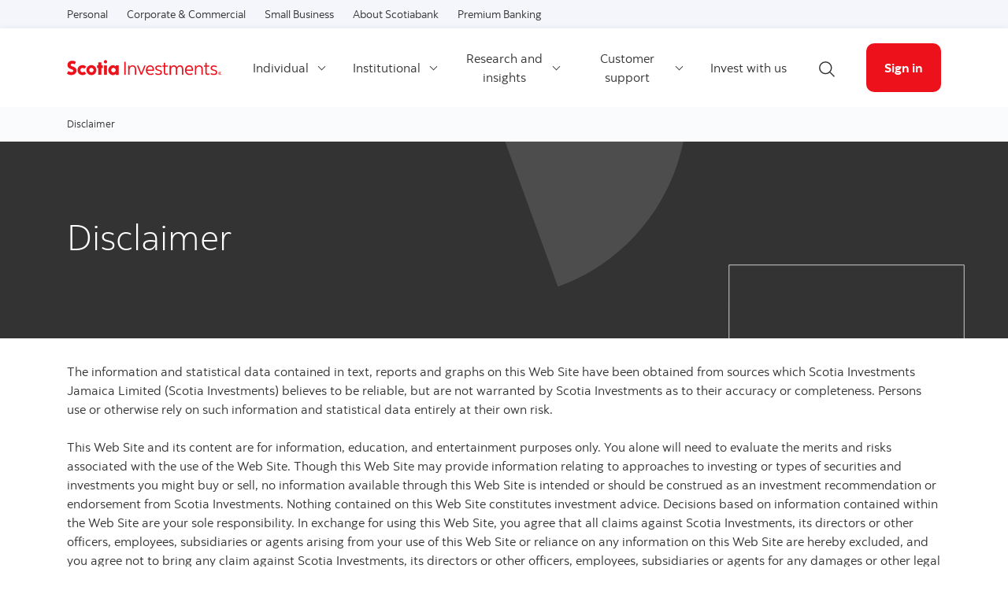

--- FILE ---
content_type: text/html; charset=UTF-8
request_url: https://jm.scotiabank.com/scotia-investments/disclaimer.html
body_size: 10859
content:

<!DOCTYPE HTML>
<html lang="en" data-locale="en_jm" data-env="production" data-wcmmode="publish" data-enable-c2c="false" data-page="disclaimer" data-site="scotiabank">

    <head>
    <meta charset="utf-8"/>
    <meta http-equiv="content-type" content="text/html; charset=utf-8"/>
    <meta name="viewport" content="width=device-width, initial-scale=1"/>
    <title>Disclaimer | Scotia Investments Jamaica</title>
    <meta name="description" content="The information and statistical data contained in text, reports and graphs on this Web Site have been obtained from sources which Scotia Investments Jamaica Limited (Scotia Investments) believes to be reliable, but are not warranted by Scotia Investments as to their accuracy or completeness. "/>
    
    <meta name="robots" content="index,follow"/>
    <meta name="theme-color" content="#ED0722"/>
    <meta name="apple-mobile-web-app-capable" content="yes"/>

   
   <meta http-equiv="X-UA-Compatible" content="IE=edge"/>
    <!-- Open Graph -->
    
    
    <meta property="og:title" content="Disclaimer | Scotia Investments Jamaica"/>
    <meta property="og:site_name"/>
    <meta property="og:description" content="The information and statistical data contained in text, reports and graphs on this Web Site have been obtained from sources which Scotia Investments Jamaica Limited (Scotia Investments) believes to be reliable, but are not warranted by Scotia Investments as to their accuracy or completeness. "/>
    <meta property="og:url" content="https://jm.scotiabank.com/content/scotiabank/jm/en/scotia-investments/disclaimer.html"/>
    

    <meta name="twitter:card"/>
    <meta name="twitter:site"/>
    <meta name="twitter:title" content="Disclaimer | Scotia Investments Jamaica"/>
    <meta name="twitter:description" content="The information and statistical data contained in text, reports and graphs on this Web Site have been obtained from sources which Scotia Investments Jamaica Limited (Scotia Investments) believes to be reliable, but are not warranted by Scotia Investments as to their accuracy or completeness. "/>
    <meta name="twitter:image:alt"/> 
    <meta name="twitter:image:width"/>
    <meta name="twitter:image:height"/>
    <meta name="twitter:image"/>
    
    <meta name="facebook-domain-verification"/>

    <!-- Load Cloud Services -->
<script defer="defer" type="text/javascript" src="https://rum.hlx.page/.rum/@adobe/helix-rum-js@%5E2/dist/rum-standalone.js" data-routing="env=prod,tier=publish,ams=The Bank of Nova Scotia (Enterprise)"></script>
<script src="//assets.adobedtm.com/27c34d6e7144/eaa48b290b1a/launch-0aeb2722a05a.min.js" async></script>




    
<link rel="stylesheet" href="/etc.clientlibs/scotiabank/clientlibs/bns.vendor.min.ad4a118ca07e8b90eaeae5917efd1f97.css" type="text/css">
<link rel="stylesheet" href="/etc.clientlibs/scotiabank/clientlibs/bns.bundle.min.3a834cc03cc9ad2ad558912697b5bcb6.css" type="text/css">
<link rel="stylesheet" href="/etc.clientlibs/scotiabank/clientlibs/bns.template.min.4f377d12240d6ff18c520a1a54fc1792.css" type="text/css">




<!-- BNS libs -->

    
    















    
    
<link rel="stylesheet" href="/etc.clientlibs/scotiabank/clientlibs/bns.brand-nonretail.min.e61abc72d9f3cd7167c8a8c25a4002d6.css" type="text/css">





    
    
    
    <link rel="alternate" hreflang="en-jm" href="https://jm.scotiabank.com/scotia-investments/disclaimer.html"/>
    
    
    <link rel="canonical" href="https://jm.scotiabank.com/scotia-investments/disclaimer.html"/>
    
    
        
    

    

    <link rel="icon" type="image/vnd.microsoft.icon" href="/content/dam/scotiabank/enterprise/images/logos/favicon.ico"/>
    <link rel="shortcut icon" type="image/vnd.microsoft.icon" href="/content/dam/scotiabank/enterprise/images/logos/favicon.ico"/>

    
    <bns-data json="{&#34;site&#34;:{&#34;brand&#34;:&#34;bns&#34;,&#34;name&#34;:&#34;Scotiabank&#34;,&#34;env&#34;:&#34;production&#34;,&#34;country&#34;:&#34;JM&#34;,&#34;language&#34;:&#34;en&#34;,&#34;release&#34;:&#34;0&#34;,&#34;platform&#34;:&#34;aem&#34;},&#34;page&#34;:{&#34;section&#34;:&#34;Scotia Investments&#34;,&#34;category&#34;:&#34;Disclaimer&#34;,&#34;subcat1&#34;:false,&#34;subcat2&#34;:false,&#34;title&#34;:&#34;Disclaimer&#34;,&#34;url&#34;:&#34;/content/scotiabank/jm/en/scotia-investments/disclaimer.html&#34;,&#34;template&#34;:&#34;blank-page&#34;,&#34;isProduct&#34;:false,&#34;dataPath&#34;:false},&#34;user&#34;:{&#34;segment&#34;:&#34;personal banking&#34;}}"></bns-data>
    

    

    <script>
        (function(w,d,s,l,i){w[l]=w[l]||[];w[l].push({'gtm.start':
        new Date().getTime(),event:'gtm.js'});var f=d.getElementsByTagName(s)[0],
        j=d.createElement(s),dl=l!='dataLayer'?'&l='+l:'';j.async=true;j.src=
        'https://www.googletagmanager.com/gtm.js?id='+i+dl;f.parentNode.insertBefore(j,f);
        })(window,document,'script','dataLayer','GTM\u002DMKS4NZ');
    </script>

    <noscript>
        <iframe src="https://www.googletagmanager.com/ns.html?id=GTM\u002DMKS4NZ" height="0" width="0" style="display:none;visibility:hidden"></iframe>
    </noscript>


    
    <script>
        // This is required to initialize at least once per HTML page load
        window.appEventData = window.appEventData || [];
        window.appEventData.push({
            event: "datalayer.pageView",
            // Get the site specific data and send it to analytics via window.appEventData.push
            site: {
                "brand": "bns",
                "name": "Scotiabank",
                "platform": "aem",
                "platformType": "web",
                "language": "en",
                "country": "JM",
                "env": "prod",
                "release": "2.0.0"
            },
            // Get the page specific data and send it to analytics via window.appEventData.push
            page: {
                "title": "Disclaimer",
                "url": "https://jm.scotiabank.com/scotia-investments.html/disclaimer",
                "section": "Scotia Investments",
                "category": "Disclaimer",
                "subCategory1": "false",
                "subCategory2": "false",
                "isProduct": "false"
            }
        });
    </script>

    
    

    
</head>
    

<body class="blank-page undefined header--fixed-mobile" data-b2t>
    <a href="#main" id="skip" class="bns--skip " tabindex="0">Skip to content</a>
    <!-- #wrapper begins: -->
    <div id="wrapper">
        





        
            <div>
  




    
        
        
        <div class="newpar new section">

</div>

    
        
        
        <div class="par iparys_inherited">

    
    
    
    

</div>

    


</div>

<div>
  




    
        
        
        <div class="newpar new section">

</div>

    
        
        
        <div class="par iparys_inherited">

    
    
    
    
        
        
        <div class="brand3-header">



<header class="brand3">

  
  
    <div id="top-nav">
        <div class="container top-nav-items">
          <div class="left">
            
            
              <ul class="links">
                <li>
                  <a href="https://jm.scotiabank.com/personal.html">Personal</a>
                </li>
              
                <li>
                  <a href="https://jm.scotiabank.com/corporate-commercial.html">Corporate &amp; Commercial</a>
                </li>
              
                <li>
                  <a href="https://jm.scotiabank.com/small-business.html">Small Business</a>
                </li>
              
                <li>
                  <a href="https://jm.scotiabank.com/about-scotiabank.html">About Scotiabank</a>
                </li>
              
                <li>
                  <a href="https://jm.scotiabank.com/jm-pb.html">Premium Banking</a>
                </li>
              </ul>
            
          </div>
          <div class="right">
            
            
          </div>
        </div>
      </div>
    
    

  
    <div id="sticky">

        
    <div class="container header--items ">
        
            <div class="nav-icon" aria-haspopup="true" aria-expanded="false">
                <button id="nav-toggle" data-label-closed="Menu" data-label-open="Close menu" tabindex="0">
                    <span>
                        <span id="hidden-nav-text" class="sr-only">Menu</span>
                    </span>
                </button>
            </div>
        
        <div class="logo">
            <a href="/scotia-investments.html" alt="">
                
                    <img class="desktop" src="/content/dam/scotiabank/jm/scotia-investments/images/scotiainvestments_logo.svg" alt="Scotia Investments" data-img-id="header"/>
                
                    <img class="tablet" src="/content/dam/scotiabank/images/logos/2019/scotiabank-logo-red-mobile.svg" alt="Scotia Investments" data-img-id="header"/>
                
                    <img class="mobile" src="/content/dam/scotiabank/images/logos/2019/scotiabank-logo-red-mobile.svg" alt="Scotia Investments" data-img-id="header"/>
                
            </a>
            
            
            
        </div>
        <div class="links layout-right">
            <nav class="desktop">
                <ul class="main-nav-items">
                    
                        
                        
                            <li id="7f08c7cb-b865-939d-d371-c4cae39118cf" class="main-nav-item">
                                <a class="dropdown-toggle" id="7f08c7cb-b865-939d-d371-c4cae39118cf-dropdown" href="#" data-toggle="dropdown" aria-haspopup="true" aria-expanded="false" data-offset-enabled="false" data-offset="0,12">
                                    Individual
                                    <span class="angle-down dark"></span>
                                </a>
                                <ul class="dropdown-menu" id="7f08c7cb-b865-939d-d371-c4cae39118cf-ul" aria-labelledby="7f08c7cb-b865-939d-d371-c4cae39118cf-dropdown">
                                    <li id="7f08c7cb-b865-939d-d371-c4cae39118cf-go-to" class="go-to-main">
                                        <a href="/scotia-investments/individual-investments.html">
                                            Individual
                                        </a>
                                        
                                        
                                        
                                    </li>

                                    
                                        

                                        <li data-inner-links="true">
                                            <a class="inner-links-toggle" id="a763cffa-81d3-8a4a-742b-ff40e8195435" data-toggle-id="a763cffa-81d3-8a4a-742b-ff40e8195435" href="#">
                                                Scotia Funds
                                                <span class="angle-right dark"></span>
                                            </a>
                                            <ul id="a763cffa-81d3-8a4a-742b-ff40e8195435-ul" aria-labelledby="a763cffa-81d3-8a4a-742b-ff40e8195435" data-toggle-id="inner-menu-a763cffa-81d3-8a4a-742b-ff40e8195435" class="inner-menu" aria-hidden="true">
                                                <li class="back-to">
                                                    <a class="inner-links-toggle" href="#" data-toggle-id="a763cffa-81d3-8a4a-742b-ff40e8195435">
                                                        <span class="angle-left dark"></span>
                                                        Back to previous
                                                    </a>
                                                </li>
                                                <li class="top-level">
                                                    <a href="/scotia-investments/scotia-funds.html">
                                                        Go to Scotia Funds
                                                    </a>
                                                    
                                                    
                                                    
                                                </li>
                                                
                                                    <li>
                                                        <a id="scotia-portfolios" href="/scotia-investments/scotia-funds/scotia-portfolios.html">Scotia Portfolios</a>
                                                    </li>
                                                
                                                    <li>
                                                        <a id="money-market-funds" href="/scotia-investments/scotia-funds/money-market-funds.html">Money Market Funds</a>
                                                    </li>
                                                
                                                    <li>
                                                        <a id="fixed-income-funds" href="/scotia-investments/scotia-funds/fixed-income-funds.html">Fixed Income Funds</a>
                                                    </li>
                                                
                                                    <li>
                                                        <a id="equity-funds" href="/scotia-investments/scotia-funds/equity-funds.html">Equity Funds</a>
                                                    </li>
                                                
                                                    <li>
                                                        <a id="fund-prices" href="/scotia-investments/fund-prices.html">Fund prices</a>
                                                    </li>
                                                
                                                    <li>
                                                        <a id="regulatory-documents" href="/scotia-investments/regulatory-documents.html">Regulatory documents</a>
                                                    </li>
                                                
                                            </ul>
                                        </li>
                                    
                                        <li>
                                            <a href="/scotia-investments/brokerage.html">
                                                Brokerage
                                            </a>
                                            
                                            
                                            
                                        </li>

                                        
                                    
                                        <li>
                                            <a href="/scotia-investments/investment-profiler.html">
                                                Investment Profiler
                                            </a>
                                            
                                            
                                            
                                        </li>

                                        
                                    
                                </ul>
                            </li>
                        
                    
                        
                        
                            <li id="c303e4ce-eb4d-6fd3-90b6-2b46f75d6b86" class="main-nav-item">
                                <a class="dropdown-toggle" id="c303e4ce-eb4d-6fd3-90b6-2b46f75d6b86-dropdown" href="#" data-toggle="dropdown" aria-haspopup="true" aria-expanded="false" data-offset-enabled="false" data-offset="0,12">
                                    Institutional
                                    <span class="angle-down dark"></span>
                                </a>
                                <ul class="dropdown-menu" id="c303e4ce-eb4d-6fd3-90b6-2b46f75d6b86-ul" aria-labelledby="c303e4ce-eb4d-6fd3-90b6-2b46f75d6b86-dropdown">
                                    <li id="c303e4ce-eb4d-6fd3-90b6-2b46f75d6b86-go-to" class="go-to-main">
                                        <a href="/scotia-investments/institutional-clients.html">
                                            Institutional
                                        </a>
                                        
                                        
                                        
                                    </li>

                                    
                                        <li>
                                            <a href="/scotia-investments/institutional-clients/scotia-global-asset-management.html">
                                                Scotia Global Asset Management
                                            </a>
                                            
                                            
                                            
                                        </li>

                                        
                                    
                                        <li>
                                            <a href="/scotia-investments/institutional-clients/capital-markets.html">
                                                Investment Banking
                                            </a>
                                            
                                            
                                            
                                        </li>

                                        
                                    
                                        <li>
                                            <a href="/scotia-investments/institutional-clients/treasury-and-trading.html">
                                                Treasury and Trading
                                            </a>
                                            
                                            
                                            
                                        </li>

                                        
                                    
                                        <li>
                                            <a href="/scotia-investments/institutional-clients/corporate-trust.html">
                                                Corporate Trust
                                            </a>
                                            
                                            
                                            
                                        </li>

                                        
                                    
                                </ul>
                            </li>
                        
                    
                        
                        
                            <li id="60cba734-5e23-d495-289e-5f07c615e56f" class="main-nav-item">
                                <a class="dropdown-toggle" id="60cba734-5e23-d495-289e-5f07c615e56f-dropdown" href="#" data-toggle="dropdown" aria-haspopup="true" aria-expanded="false" data-offset-enabled="false" data-offset="0,12">
                                    Research and insights
                                    <span class="angle-down dark"></span>
                                </a>
                                <ul class="dropdown-menu" id="60cba734-5e23-d495-289e-5f07c615e56f-ul" aria-labelledby="60cba734-5e23-d495-289e-5f07c615e56f-dropdown">
                                    <li id="60cba734-5e23-d495-289e-5f07c615e56f-go-to" class="go-to-main">
                                        <a href="/scotia-investments/research-and-insights.html">
                                            Research and insights
                                        </a>
                                        
                                        
                                        
                                    </li>

                                    
                                        <li>
                                            <a href="/scotia-investments/research-and-insights/research-analysis.html">
                                                Research Analysis
                                            </a>
                                            
                                            
                                            
                                        </li>

                                        
                                    
                                        <li>
                                            <a href="/scotia-investments/research-and-insights/investments-101.html">
                                                Investor Insights
                                            </a>
                                            
                                            
                                            
                                        </li>

                                        
                                    
                                        <li>
                                            <a href="/scotia-investments/research-and-insights/financial-glossary.html">
                                                Financial Glossary
                                            </a>
                                            
                                            
                                            
                                        </li>

                                        
                                    
                                </ul>
                            </li>
                        
                    
                        
                        
                            <li id="1d94af81-b762-cadc-3fb3-c79655ac9eae" class="main-nav-item">
                                <a class="dropdown-toggle" id="1d94af81-b762-cadc-3fb3-c79655ac9eae-dropdown" href="#" data-toggle="dropdown" aria-haspopup="true" aria-expanded="false" data-offset-enabled="false" data-offset="0,12">
                                    Customer support
                                    <span class="angle-down dark"></span>
                                </a>
                                <ul class="dropdown-menu" id="1d94af81-b762-cadc-3fb3-c79655ac9eae-ul" aria-labelledby="1d94af81-b762-cadc-3fb3-c79655ac9eae-dropdown">
                                    <li id="1d94af81-b762-cadc-3fb3-c79655ac9eae-go-to" class="go-to-main">
                                        <a href="/scotia-investments/customer-support.html">
                                            Customer support
                                        </a>
                                        
                                        
                                        
                                    </li>

                                    
                                        <li>
                                            <a href="/scotia-investments/customer-support/contact-us.html">
                                                Contact Us
                                            </a>
                                            
                                            
                                            
                                        </li>

                                        
                                    
                                        <li>
                                            <a href="/scotia-investments/customer-support/branch-locator.html">
                                                Branch Locator
                                            </a>
                                            
                                            
                                            
                                        </li>

                                        
                                    
                                        <li>
                                            <a href="/scotia-investments/customer-support/transaction-forms.html">
                                                Forms &amp; Documents
                                            </a>
                                            
                                            
                                            
                                        </li>

                                        
                                    
                                        <li>
                                            <a href="/scotia-investments/customer-support/frequently-asked-questions.html">
                                                FAQs
                                            </a>
                                            
                                            
                                            
                                        </li>

                                        
                                    
                                </ul>
                            </li>
                        
                    
                        
                            <li id="d07cc0ca-0bc3-9ccb-9685-895ad0e0ec4b" class="main-nav-item">
                                <a href="/scotia-investments/invest-with-us.html">
                                    Invest with us
                                </a>
                                
                                
                                
                            </li>
                            
                        
                        
                    
                </ul>
            </nav>
            <div class="brand3-header-trending-search" id="searchContainer">
                <form id="search" class="bns--search-new hide desktop  " role="search" data-recent-searches="false">
                    <label for="header__search" class="sr-only">Search</label>
                    <input type="hidden" id="search_source_Url" name="search_source_Url"/>
                    <input type="hidden" value="dotcom_jm_en" id="search_source" name="source" data-source="dotcom_jm_en"/>
                    <input type="search" id="header__search" class="s--input" placeholder="Begin Your Search" autocomplete="off" aria-labelledby="trendingSearchAriaAnnoucementDesktop" aria-controls="trendingSearch"/>
                    

                    <div class="s--submit--icon-container" data-submit="" id="submitSearchIcon">
                        <img class="s--submit--icon" src="[data-uri]" alt=""/>
                    </div>
                    <button class="s--close close-search">
                        <img class="s--close--icon" alt="" src="[data-uri]"/>
                        <span class="sr-only">Close search</span>
                    </button>
                </form>
                
            </div>
            <button id="openSearch" class="open-search desktop layout-right">
                
                <img alt="investment" src="[data-uri]"/>
                
                
                <span class="sr-only">Open search</span>
            </button>
            <div class="header--cta has--search no--dropdown ">
                
    
    
    
    
    <a href="https://apps.ifglobalproducts.com/tf/IFastWeb/Login.go?cz=3180105" id="e0e27ac8-e497-c145-7c54-1161c62ef97f" class="button cta bg--brand-red" target="_blank" rel="noopener noreferrer">
        Sign in
    </a>
    
    


                
                    <div class="cta--mobile--no--dropdown">
                        
    
    
    
    
    <a href="https://apps.ifglobalproducts.com/tf/IFastWeb/Login.go?cz=3180105" id="e0e27ac8-e497-c145-7c54-1161c62ef97f-mobile" class="button cta bg--brand-red" target="_blank" rel="noopener noreferrer">
        Sign in
    </a>
    
    


                    </div>
                
                
            </div>
        </div>
    </div>


        
    <nav id="mobile-nav" class="mobile-nav search-enabled" aria-hidden="true" aria-labelledby="nav-icon">
        <form class="mav__search ">
            <label for="mav__search" class="sr-only">Search</label>
            <input type="hidden" id="search_source_Url" name="search_source_Url"/>
            <input id="header__search_mobile" type="text" placeholder="Begin Your Search" aria-labelledby="trendingSearchAriaAnnoucement"/>
            
            <button type="button" class="s--submit" data-submit="">
            
                <img alt="investment" src="[data-uri]"/>
            
            
                <span class="sr-only">Search</span>
            </button>
        </form>
        
        <ul class="show main-nav-items" data-level="1">
            
                

                
                    <li id="7f08c7cb-b865-939d-d371-c4cae39118cf-mobile-nav-item" class="main-nav-item">
                        <a class="toggle-submenu" href="#" id="7f08c7cb-b865-939d-d371-c4cae39118cf-mobile-nav-item-dd" data-toggle="7f08c7cb-b865-939d-d371-c4cae39118cf-mobile-nav-item-dd">
                            Individual
                            <span class="angle-right dark"></span>
                        </a>

                        <ul class="main-nav-subitems" aria-labelledby="7f08c7cb-b865-939d-d371-c4cae39118cf-mobile-nav-item-dd" data-level="2">
                            <li class="back toggle-submenu">
                                <a href="#" data-toggle="7f08c7cb-b865-939d-d371-c4cae39118cf-mobile-nav-item-dd">
                                    <span class="angle-left dark"></span>
                                    Back to
                                    previous
                                </a>
                            </li>
                            <li id="7f08c7cb-b865-939d-d371-c4cae39118cf-mobile-nav-item-go-to" class="go-to-main">
                                
                                    
                                    <a href="/scotia-investments/individual-investments.html">Individual</a>
                                
                                
                                
                                
                            </li>
                            
                                

                                <li data-inner-links="true">
                                    <a class="toggle-submenu" id="a763cffa-81d3-8a4a-742b-ff40e8195435" data-toggle="a763cffa-81d3-8a4a-742b-ff40e8195435" href="#">
                                        Scotia Funds
                                        <span class="angle-right dark"></span>
                                    </a>

                                    <ul aria-labelledby="a763cffa-81d3-8a4a-742b-ff40e8195435" class="main-nav-subitems" data-level="3">
                                        <li class="back toggle-submenu">
                                            <a class="inner-links-toggle" href="#" data-toggle="a763cffa-81d3-8a4a-742b-ff40e8195435">
                                                <span class="angle-left dark"></span>
                                                Back to previous
                                            </a>
                                        </li>
                                        <li class="top-level">
                                            <a href="/scotia-investments/scotia-funds.html">
                                                Go to Scotia Funds
                                            </a>
                                            
                                            
                                            
                                        </li>
                                        
                                            <li>
                                                <a id="scotia-portfolios" href="/scotia-investments/scotia-funds/scotia-portfolios.html">Scotia Portfolios</a>
                                            </li>
                                        
                                            <li>
                                                <a id="money-market-funds" href="/scotia-investments/scotia-funds/money-market-funds.html">Money Market Funds</a>
                                            </li>
                                        
                                            <li>
                                                <a id="fixed-income-funds" href="/scotia-investments/scotia-funds/fixed-income-funds.html">Fixed Income Funds</a>
                                            </li>
                                        
                                            <li>
                                                <a id="equity-funds" href="/scotia-investments/scotia-funds/equity-funds.html">Equity Funds</a>
                                            </li>
                                        
                                            <li>
                                                <a id="fund-prices" href="/scotia-investments/fund-prices.html">Fund prices</a>
                                            </li>
                                        
                                            <li>
                                                <a id="regulatory-documents" href="/scotia-investments/regulatory-documents.html">Regulatory documents</a>
                                            </li>
                                        
                                    </ul>
                                </li>
                            
                                <li>
                                    
                                        
                                        <a href="/scotia-investments/brokerage.html">Brokerage</a>
                                    
                                    
                                    
                                    
                                </li>

                                
                            
                                <li>
                                    
                                        
                                        <a href="/scotia-investments/investment-profiler.html">Investment Profiler</a>
                                    
                                    
                                    
                                    
                                </li>

                                
                            
                        </ul>
                    </li>
                
            
                

                
                    <li id="c303e4ce-eb4d-6fd3-90b6-2b46f75d6b86-mobile-nav-item" class="main-nav-item">
                        <a class="toggle-submenu" href="#" id="c303e4ce-eb4d-6fd3-90b6-2b46f75d6b86-mobile-nav-item-dd" data-toggle="c303e4ce-eb4d-6fd3-90b6-2b46f75d6b86-mobile-nav-item-dd">
                            Institutional
                            <span class="angle-right dark"></span>
                        </a>

                        <ul class="main-nav-subitems" aria-labelledby="c303e4ce-eb4d-6fd3-90b6-2b46f75d6b86-mobile-nav-item-dd" data-level="2">
                            <li class="back toggle-submenu">
                                <a href="#" data-toggle="c303e4ce-eb4d-6fd3-90b6-2b46f75d6b86-mobile-nav-item-dd">
                                    <span class="angle-left dark"></span>
                                    Back to
                                    previous
                                </a>
                            </li>
                            <li id="c303e4ce-eb4d-6fd3-90b6-2b46f75d6b86-mobile-nav-item-go-to" class="go-to-main">
                                
                                    
                                    <a href="/scotia-investments/institutional-clients.html">Institutional</a>
                                
                                
                                
                                
                            </li>
                            
                                <li>
                                    
                                        
                                        <a href="/scotia-investments/institutional-clients/scotia-global-asset-management.html">Scotia Global Asset Management</a>
                                    
                                    
                                    
                                    
                                </li>

                                
                            
                                <li>
                                    
                                        
                                        <a href="/scotia-investments/institutional-clients/capital-markets.html">Investment Banking</a>
                                    
                                    
                                    
                                    
                                </li>

                                
                            
                                <li>
                                    
                                        
                                        <a href="/scotia-investments/institutional-clients/treasury-and-trading.html">Treasury and Trading</a>
                                    
                                    
                                    
                                    
                                </li>

                                
                            
                                <li>
                                    
                                        
                                        <a href="/scotia-investments/institutional-clients/corporate-trust.html">Corporate Trust</a>
                                    
                                    
                                    
                                    
                                </li>

                                
                            
                        </ul>
                    </li>
                
            
                

                
                    <li id="60cba734-5e23-d495-289e-5f07c615e56f-mobile-nav-item" class="main-nav-item">
                        <a class="toggle-submenu" href="#" id="60cba734-5e23-d495-289e-5f07c615e56f-mobile-nav-item-dd" data-toggle="60cba734-5e23-d495-289e-5f07c615e56f-mobile-nav-item-dd">
                            Research and insights
                            <span class="angle-right dark"></span>
                        </a>

                        <ul class="main-nav-subitems" aria-labelledby="60cba734-5e23-d495-289e-5f07c615e56f-mobile-nav-item-dd" data-level="2">
                            <li class="back toggle-submenu">
                                <a href="#" data-toggle="60cba734-5e23-d495-289e-5f07c615e56f-mobile-nav-item-dd">
                                    <span class="angle-left dark"></span>
                                    Back to
                                    previous
                                </a>
                            </li>
                            <li id="60cba734-5e23-d495-289e-5f07c615e56f-mobile-nav-item-go-to" class="go-to-main">
                                
                                    
                                    <a href="/scotia-investments/research-and-insights.html">Research and insights</a>
                                
                                
                                
                                
                            </li>
                            
                                <li>
                                    
                                        
                                        <a href="/scotia-investments/research-and-insights/research-analysis.html">Research Analysis</a>
                                    
                                    
                                    
                                    
                                </li>

                                
                            
                                <li>
                                    
                                        
                                        <a href="/scotia-investments/research-and-insights/investments-101.html">Investor Insights</a>
                                    
                                    
                                    
                                    
                                </li>

                                
                            
                                <li>
                                    
                                        
                                        <a href="/scotia-investments/research-and-insights/financial-glossary.html">Financial Glossary</a>
                                    
                                    
                                    
                                    
                                </li>

                                
                            
                        </ul>
                    </li>
                
            
                

                
                    <li id="1d94af81-b762-cadc-3fb3-c79655ac9eae-mobile-nav-item" class="main-nav-item">
                        <a class="toggle-submenu" href="#" id="1d94af81-b762-cadc-3fb3-c79655ac9eae-mobile-nav-item-dd" data-toggle="1d94af81-b762-cadc-3fb3-c79655ac9eae-mobile-nav-item-dd">
                            Customer support
                            <span class="angle-right dark"></span>
                        </a>

                        <ul class="main-nav-subitems" aria-labelledby="1d94af81-b762-cadc-3fb3-c79655ac9eae-mobile-nav-item-dd" data-level="2">
                            <li class="back toggle-submenu">
                                <a href="#" data-toggle="1d94af81-b762-cadc-3fb3-c79655ac9eae-mobile-nav-item-dd">
                                    <span class="angle-left dark"></span>
                                    Back to
                                    previous
                                </a>
                            </li>
                            <li id="1d94af81-b762-cadc-3fb3-c79655ac9eae-mobile-nav-item-go-to" class="go-to-main">
                                
                                    
                                    <a href="/scotia-investments/customer-support.html">Customer support</a>
                                
                                
                                
                                
                            </li>
                            
                                <li>
                                    
                                        
                                        <a href="/scotia-investments/customer-support/contact-us.html">Contact Us</a>
                                    
                                    
                                    
                                    
                                </li>

                                
                            
                                <li>
                                    
                                        
                                        <a href="/scotia-investments/customer-support/branch-locator.html">Branch Locator</a>
                                    
                                    
                                    
                                    
                                </li>

                                
                            
                                <li>
                                    
                                        
                                        <a href="/scotia-investments/customer-support/transaction-forms.html">Forms &amp; Documents</a>
                                    
                                    
                                    
                                    
                                </li>

                                
                            
                                <li>
                                    
                                        
                                        <a href="/scotia-investments/customer-support/frequently-asked-questions.html">FAQs</a>
                                    
                                    
                                    
                                    
                                </li>

                                
                            
                        </ul>
                    </li>
                
            
                
                    <li id="d07cc0ca-0bc3-9ccb-9685-895ad0e0ec4b-mobile-nav-item" class="main-nav-item">
                        
                            
                            <a href="/scotia-investments/invest-with-us.html">Invest with us</a>
                        
                        
                        
                        
                    </li>
                    
                

                
            
            
        </ul>
    </nav>

      
    </div>


  
    <div id="brand3HeaderSiteDropdown" class="site-dropdowns  " aria-hidden="true">
        <div class="site-dropdown">
            <label class="sr-only" for="a83dff4a-dbba-05ca-b4de-1b6752762114">Select an option</label>
            <select>
                
                    
                    <option value="https://jm.scotiabank.com/personal.html">Personal</option>
                
                    
                    <option value="https://jm.scotiabank.com/corporate-commercial.html">Corporate &amp; Commercial</option>
                
                    
                    <option value="https://jm.scotiabank.com/small-business.html">Small Business</option>
                
                    
                    <option value="https://jm.scotiabank.com/about-scotiabank.html">About Scotiabank</option>
                
                    
                    <option value="https://jm.scotiabank.com/jm-pb.html">Premium Banking</option>
                
                
            </select>
            <span class="angle-down dark"></span>
        </div>
        
    </div>


</header>



    
<link rel="stylesheet" href="/etc.clientlibs/scotiabank/clientlibs/bns.font.min.c7952ad0d2b618b61c5810d66fd33250.css" type="text/css">




    
<script src="/etc.clientlibs/scotiabank/clientlibs/bns.vendor/dom-purify.min.04300ff8509c54c0cae83a87ccbb55a7.js"></script>
<script src="/etc.clientlibs/scotiabank/clientlibs/bns.search.min.2355b4cf260fb934aeec2e66890846d3.js"></script>




    
<link rel="stylesheet" href="/etc.clientlibs/scotiabank/clientlibs/bns.search.min.84a4509ca0566dbce18ff7b32c7780a9.css" type="text/css">





    
<script src="/etc.clientlibs/scotiabank/clientlibs/bns.vendor/react.production.min.61699b70cf57abe63fdf5f4007d36ec1.js"></script>
<script src="/etc.clientlibs/scotiabank/clientlibs/bns.vendor/react-dom.production.min.23bfe7e99565ee8f34afd63c06f4c24b.js"></script>




    
<link rel="stylesheet" href="/etc.clientlibs/scotiabank/clientlibs/bns.trending-search.min.fad970f052050bd1ea16f878dce846d7.css" type="text/css">
<script src="/etc.clientlibs/scotiabank/clientlibs/bns.trending-search.min.d3de04e3d41bd6daeb606bc8139033d6.js"></script>


</div>

    

</div>

    


</div>
            
            
<main id="main" role="main" class="brand3">
    <!-- Breadcrumbs -->
    
        <div class="breadcrumb-wrapper inline-display">
            <div class="container">
                




  <nav aria-label="Breadcrumb">
    <ol class="breadcrumb">
        
        <li class="breadcrumb-item active">Disclaimer</li>
    </ol>
  </nav> 




            </div>
        </div>
    
    




    
    
    <div class="nonretail-hero"><div class="nonretail-hero-container dark-grey dark-bg" style="height:250px">
  

  <div class="container">

    <!-- Image Desktop Shapes -->
    

    <!-- No-Image Desktop Shapes -->
    <div class="decorative-shapes d-none d-lg-flex content-left overlay-1">

      

      

      

      
    <svg aria-hidden="true" focusable="false" width="249px" height="249px" style="transform: rotate(160deg) translate(-7%, 40%); min-width: 200px; min-height: 200px;" viewBox="0 0 249 249" version="1.1" xmlns="http://www.w3.org/2000/svg" xmlns:xlink="http://www.w3.org/1999/xlink">
        <!-- Generator: Sketch 63.1 (92452) - https://sketch.com -->
        <title>HalfMoonUncropped_Full</title>
        <desc>Created with Sketch.</desc>
        <g id="v1" stroke="none" stroke-width="1" fill="none" fill-rule="evenodd">
            <g id="HalfMoonUncropped_Full" transform="translate(-1913.000000, -2073.000000)" class="fill dark-grey dark-bg">
                <path d="M2162,2321.9584 L2162,2073 L1913,2073 C1913,2210.51778 2023.76911,2322 2160.41041,2322 C2160.94133,2322 2161.4659,2321.9616 2162,2321.9584 Z" id="HalfMoon" transform="translate(2037.500000, 2197.500000) rotate(90.000000) translate(-2037.500000, -2197.500000) ">
                </path>
            </g>
        </g>
    </svg>


      
    <svg aria-hidden="true" focusable="false" width="300px" height="99px" style="align-self: flex-end; transform: translateY(5px);" viewBox="0 0 400 132" version="1.1" xmlns="http://www.w3.org/2000/svg" xmlns:xlink="http://www.w3.org/1999/xlink">
        <!-- Generator: Sketch 63.1 (92452) - https://sketch.com -->
        <title>RectangleCropped_Outline</title>
        <desc>Created with Sketch.</desc>
        <g id="v1" stroke="none" stroke-width="1" fill="none" fill-rule="evenodd">
            <g id="Artboard" transform="translate(-968.000000, -1293.000000)" stroke="#FFF">
                <path d="M1367.03636,1294 L1367.036,1424 L968.999,1424 L969,1294.05441 L1364.76364,1294.05441 C1365.52273,1294.05441 1366.27727,1294.00453 1367.03636,1294 L1367.03636,1294 Z" id="Rectangle"></path>
            </g>
        </g>
    </svg>

    </div>
      
    <!-- No-Image Tablet Shapes -->
    <div class="decorative-shapes d-none d-md-flex d-lg-none content-center overlay-1 row">

      

      

      

      
    <svg aria-hidden="true" focusable="false" width="249px" height="249px" style="transform: rotate(160deg) translate(-25%, 60%); min-width: 200px; min-height: 200px;" viewBox="0 0 249 249" version="1.1" xmlns="http://www.w3.org/2000/svg" xmlns:xlink="http://www.w3.org/1999/xlink">
        <!-- Generator: Sketch 63.1 (92452) - https://sketch.com -->
        <title>HalfMoonUncropped_Full</title>
        <desc>Created with Sketch.</desc>
        <g id="v1" stroke="none" stroke-width="1" fill="none" fill-rule="evenodd">
            <g id="HalfMoonUncropped_Full" transform="translate(-1913.000000, -2073.000000)" class="fill dark-grey dark-bg">
                <path d="M2162,2321.9584 L2162,2073 L1913,2073 C1913,2210.51778 2023.76911,2322 2160.41041,2322 C2160.94133,2322 2161.4659,2321.9616 2162,2321.9584 Z" id="HalfMoon" transform="translate(2037.500000, 2197.500000) rotate(90.000000) translate(-2037.500000, -2197.500000) ">
                </path>
            </g>
        </g>
    </svg>


      
    <svg aria-hidden="true" focusable="false" width="300px" height="99px" style="align-self: flex-end; transform: translate(10%, 45%);" viewBox="0 0 400 132" version="1.1" xmlns="http://www.w3.org/2000/svg" xmlns:xlink="http://www.w3.org/1999/xlink">
        <!-- Generator: Sketch 63.1 (92452) - https://sketch.com -->
        <title>RectangleCropped_Outline</title>
        <desc>Created with Sketch.</desc>
        <g id="v1" stroke="none" stroke-width="1" fill="none" fill-rule="evenodd">
            <g id="Artboard" transform="translate(-968.000000, -1293.000000)" stroke="#FFF">
                <path d="M1367.03636,1294 L1367.036,1424 L968.999,1424 L969,1294.05441 L1364.76364,1294.05441 C1365.52273,1294.05441 1366.27727,1294.00453 1367.03636,1294 L1367.03636,1294 Z" id="Rectangle"></path>
            </g>
        </g>
    </svg>

    </div>
    
    <div class="row content-row">
      <div class="col-md-2 d-lg-none d-xl-none"></div>
      <div class="col-lg-6 col-md-8 col-xs-12 content-container no-img">
        <h1 style="text-align: left;">Disclaimer<br />
</h1>

        <div class="button-container">
          
          





        </div>
      </div>
      <div class="col-lg-6"></div>
      <div class="col-md-2 d-lg-none d-xl-none"></div>
    </div>

    

    
    
  </div>

  
  
    
<link rel="stylesheet" href="/etc.clientlibs/scotiabank/clientlibs/bns.nonretail-hero.min.37897b0720c33133006f3e1344226bbf.css" type="text/css">



  
    
<script src="/etc.clientlibs/scotiabank/clientlibs/bns.nonretail-hero.min.64cf33611f7613a72b0a5d8be3f6e59e.js"></script>



  
</div></div>


    
    
    <div class="section-container">


<div class="bns--section  ">

	
	

	
	

	<div class="section--container">

		
		

		
		<div class="section--content">
			




    
    
    <div class="cmp cmp-text">

<p>The information and statistical data contained in text, reports and graphs on this Web Site have been obtained from sources which Scotia Investments Jamaica Limited (Scotia Investments) believes to be reliable, but are not warranted by Scotia Investments as to their accuracy or completeness. Persons use or otherwise rely on such information and statistical data entirely at their own risk.<br />
<br />
This Web Site and its content are for information, education, and entertainment purposes only. You alone will need to evaluate the merits and risks associated with the use of the Web Site. Though this Web Site may provide information relating to approaches to investing or types of securities and investments you might buy or sell, no information available through this Web Site is intended or should be construed as an investment recommendation or endorsement from Scotia Investments. Nothing contained on this Web Site constitutes investment advice. Decisions based on information contained within the Web Site are your sole responsibility. In exchange for using this Web Site, you agree that all claims against Scotia Investments, its directors or other officers, employees, subsidiaries or agents arising from your use of this Web Site or reliance on any information on this Web Site are hereby excluded, and you agree not to bring any claim against Scotia Investments, its directors or other officers, employees, subsidiaries or agents for any damages or other legal or equitable relief arising from any decision you make based on such information.<br />
<br />
The Web Site may make available certain financial market data, quotes, news, research and opinions (including Research Reports, as defined below) or other financial information (collectively “Information”) that have been independently obtained by certain financial market information services, financial publishers, various securities markets including stock exchanges and their affiliates, investment bankers and other providers (collectively the “Information Providers”) or has been otherwise obtained by Scotia Investments. Scotia Investments does not guarantee or certify the accuracy, completeness, timeliness or correct sequencing of the Information made available through Scotia Investments, the Information Providers or any other third party transmitting the Information (the “Information Transmitters”). You agree that neither Scotia Investments, the Information Providers nor the Information transmitters shall be liable in any way for the accuracy, completeness, timeliness or correct sequencing of the Information, or for any decision made or action taken by you relying upon the Information. You further agree that neither Scotia Investments, the Information Providers nor the Information Transmitters will be liable in any way for the interruption of any data or Information or any other aspect of this Web Site. Nothing contained on this Web Site constitutes a recommendation or solicitation that you should purchase or sell any particular security.<br />
<br />
All copyright and moral rights in the material on this Web Site, to the extent that it belongs to Scotia Investments or any of its subsidiaries, directors or other officers, employees or agents, is hereby preserved. Except as otherwise permitted in writing by Scotia Investments, no materials from this Web Site or any site owned, operated, licensed or controlled by Scotia Investments may be copied, reproduced, republished, uploaded, posted, transmitted, or distributed in any way. You may download material displayed on the Web Site for non-commercial, personal use only, and any other downloading or copying of such material is prohibited and may constitute a violation of applicable law. If you do download material from this Web Site, you agree to respect and not to infringe all copyright and other proprietary notices contained on the material. You may not use, distribute, modify, transmit, or post the content of this Web Site for Web or commercial purposes, including any text, images, audio, or video without Scotia Investments' written permission.<br />
<br />
All transactions and use of this Web Site and the Information shall be governed by the laws of Jamaica. The visitors to and users of this Web Site hereby submit to the jurisdiction of the Jamaican Courts in connection with any dispute or claim, in respect of or arising from this Web Site or any of the Information. Any defence of inconvenient forum is hereby waived in respect of proceedings before the Jamaican Courts, in respect of or arising from this Web Site or any of the Information.</p>
<p>Scotia Investments, its directors, or other officers, employees, subsidiaries and agents may have a position in, or engage in transactions in any of the securities mentioned herein.<br />
<br />
Disclaimer of Warranties. SCOTIA INVESTMENTS MAKES NO WARRANTY OF MERCHANTABILITY, NO WARRANTY OF FITNESS FOR A PARTICULAR USE AND NO WARRANTY OF NON-INFRINGEMENT. Scotia Investments MAKES NO OTHER WARRANTY OF ANY KIND, EXPRESS OR IMPLIED, REGARDING THE INFORMATION, INCLUDING RESEARCH REPORTS, OR ANY ASPECT OF THIS WEB SITE (INCLUDING BUT NOT LIMITED TO INFORMATION ACCESS).<br />
</p>


    




    
<link rel="stylesheet" href="/etc.clientlibs/scotiabank/clientlibs/bns.text.min.e6fa20de511e250b72d6d0f27fcbfa5f.css" type="text/css">
<script src="/etc.clientlibs/scotiabank/clientlibs/bns.text.min.1e26f95bc27e9b24bff4bd95838c4ef2.js"></script>



</div>



		</div>
	</div>

	
	

</div></div>



</main>
        
        
        <div id="search-result" role="main" class="bns--search-result" data-search-not-found="Sorry, no results match your query." data-search-ques="Did you mean" data-search-results="Search Results for:" data-search-dis-label="Displaying {s} to {e} of {t}" data-search-dis-page="Displaying page 1 of {t}" data-search-go-to-first-page="Go to first page" data-search-go-to-previous-page="Go to previous page" data-search-go-to-next-page="Go to next page" data-search-go-to-last-page="Go to last page" data-search-page="Page">

    <div class="sr--summary">
        <div class="s--term">
            <div class="container">
                <p></p>
            </div>
        </div>
        <div class="container">
            <p class="s--pagination"></p>
        </div>
    </div>

    <div class="container">
        <div class="sr--items"></div>
        <ul class="sr--pagination"></ul>
    </div>

</div>
        
            <div>
    
    <div><footer id="footer" class="bns--footer" role="contentinfo">
        <div class="f--top">
            <div class="container">
                
                    <div class="bns--card card--text">
                        <div class="c--body">
                            <span class="c--icon icon-Icon_LocationPin"></span>
                            <h2 class="c--title">Talk in person</h2>
                            <p class="c--text">An expert nearest you</p>

                            <a href="/scotia-investments/customer-support/branch-locator.html" class="c--link card-text " target="_self">
                               <span class="card--cta-text">Find an expert</span>
                               <span class="sr-only"></span>
                               
                            </a>         
                         </div>
                    </div>
                
                    <div class="bns--card card--text">
                        <div class="c--body">
                            <span class="c--icon icon-Icon_OldPhone"></span>
                            <h2 class="c--title">Contact us</h2>
                            <p class="c--text">We are a call away</p>

                            <a href="tel:8884295745" class="c--link card-text " target="_self">
                               <span class="card--cta-text">888-429-5745</span>
                               <span class="sr-only"></span>
                               
                            </a>         
                         </div>
                    </div>
                
                    <div class="bns--card card--text">
                        <div class="c--body">
                            <span class="c--icon icon-Icon_Question1"></span>
                            <h2 class="c--title">Have questions?</h2>
                            <p class="c--text">Read our FAQs</p>

                            <a href="/scotia-investments/customer-support/frequently-asked-questions.html" class="c--link card-text " target="_self">
                               <span class="card--cta-text">Learn more</span>
                               <span class="sr-only"></span>
                               
                            </a>         
                         </div>
                    </div>
                
    
                <div class="bns--card card--text">
                    <div class="c--body">
                        <p class="f--social">
                            <a target="_blank" rel=" no referer, no opener" href="http://instagram.com/scotiabankjam" aria-label="Instagram"><span class="fab fa-instagram"></span></a>
                        
                            <a target="_blank" rel=" no referer, no opener" href="https://www.facebook.com/scotiacaribbean/" aria-label="Facebook"><span class="fab fa-facebook-square"></span></a>
                        
                            <a target="_blank" rel=" no referer, no opener" href="https://www.youtube.com/channel/UCCr-rdQ1xIrcAj0IiG2mo8g/feed" aria-label="YouTube"><span class="fab fa-youtube"></span></a>
                        </p>
                    </div>
                </div>
               
                
                
            </div>
        </div>
        <div class="f--legal">
            <div class="container">
                <div class="legal-text">
                    





                    
                </div>
            </div>
        </div>
        <div class="f--middle">
            <div class="container">
                <ul class="f--links">
                    
                        <li>
                            <a href="/scotia-investments/about-us.html">About us</a>
                        </li>
                    
                        <li>
                            <a href="/about-scotiabank/connect-with-scotiabank/security.html">Security</a>
                        </li>
                    
                        <li>
                            <a href="/about-scotiabank/connect-with-scotiabank/legal.html">Legal</a>
                        </li>
                    
                        <li>
                            <a href="/scotia-investments/disclaimer.html">Disclaimer</a>
                        </li>
                    
                        <li>
                            <a href="/about-scotiabank/connect-with-scotiabank/privacy.html">Privacy</a>
                        </li>
                    
                        <li>
                            <a href="https://jm.scotiabank.com/about-scotiabank/connect-with-scotiabank/accessibility-services.html">Accessibility</a>
                        </li>
                    
                    
                    
                </ul>
            </div>
        </div>
        <div class="f--bottom">
            <div class="container">
                
                <div class="f--copyright">
                    © Scotiabank.com All Rights Reserved
                    
                </div>
            </div>
        </div>
    </footer></div>
</div>
        
        
    </div><!-- / #wrapper ends; -->

    


    




    
<script src="/etc.clientlibs/scotiabank/clientlibs/bns.vendor/jquery.min.e031fa82b2979f48bf6732711e178510.js"></script>
<script src="/etc.clientlibs/scotiabank/clientlibs/bns.vendor/bootstrap.min.6a34a2db6f8ff96f3d9ec3049b5e59c8.js"></script>
<script src="/etc.clientlibs/scotiabank/clientlibs/bns.vendor/misc.min.9fd985b96947f56c2d3d00f7c93bddc2.js"></script>
<script src="/etc.clientlibs/scotiabank/clientlibs/bns.vendor/moment.min.d458b68730a7330653700489333a7837.js"></script>
<script src="/etc.clientlibs/scotiabank/clientlibs/bns.vendor/accounting.min.24a82d9d7ad238c45209372f58b65b33.js"></script>
<script src="/etc.clientlibs/scotiabank/clientlibs/bns.vendor/axios.min.3cb66533318a9a23ec1c17446cdb0410.js"></script>
<script src="/etc.clientlibs/scotiabank/clientlibs/bns.dynamic-tokens.min.f4f3976b7984162edbc639c9e0298e27.js"></script>
<script src="/etc.clientlibs/scotiabank/clientlibs/bns.bundle.min.2c2278feae99c5a4d687b6bda645e228.js"></script>
<script src="/etc.clientlibs/scotiabank/clientlibs/bns.template.min.7d2e851cad79a1ebe77648098e095bfb.js"></script>




<!-- Init Cloud Services -->
<script></script>

    <!-- Include old react component clienlib (bns.bundle.react) at the bottom if there is an old react component on the page -->




    

    
        
    

<script type="text/javascript"  src="/5OZjnoMmQ/WnVbhHNn/g/w1YufGLJihQ8hD/Qk1QICEiIw/dDowYxAU/AkgB"></script></body>

    
    

    </html>


--- FILE ---
content_type: application/x-javascript;charset=utf-8
request_url: https://somniture.scotiabank.com/id?d_visid_ver=5.5.0&d_fieldgroup=A&mcorgid=0AAF22CE52827A080A490D4D%40AdobeOrg&mid=32291777545955474839151815023405083383&ts=1769442719226
body_size: -39
content:
{"mid":"32291777545955474839151815023405083383"}

--- FILE ---
content_type: image/svg+xml
request_url: https://jm.scotiabank.com/content/dam/scotiabank/jm/scotia-investments/images/scotiainvestments_logo.svg
body_size: 1804
content:
<?xml version="1.0" encoding="utf-8"?>
<!-- Generator: Adobe Illustrator 24.2.0, SVG Export Plug-In . SVG Version: 6.00 Build 0)  -->
<svg version="1.1" id="Layer_1" xmlns="http://www.w3.org/2000/svg" xmlns:xlink="http://www.w3.org/1999/xlink" x="0px" y="0px"
	 viewBox="0 0 241 22" style="enable-background:new 0 0 241 22;" xml:space="preserve">
<style type="text/css">
	.st0{fill:#EC111A;}
</style>
<rect x="89.5" y="1.8" class="st0" width="2.2" height="20.4"/>
<path class="st0" d="M95.7,22.2V7.6h1.9l0.1,2.7c0.4-0.9,1.1-1.6,2-2.2c0.9-0.6,1.9-0.8,3-0.8c3.6,0,5.4,2.2,5.4,6.5v8.4H106v-8.4
	c0-1.5-0.3-2.7-0.9-3.4c-0.6-0.8-1.5-1.2-2.8-1.2c-1.4,0-2.4,0.5-3.3,1.4c-0.8,0.9-1.2,2.2-1.2,3.7v7.9H95.7z"/>
<polygon class="st0" points="115.3,22.2 109.3,7.6 111.6,7.6 116.2,19.4 120.8,7.6 123,7.6 117,22.2 "/>
<path class="st0" d="M130.5,22.5c-1.5,0-2.7-0.3-3.8-0.9c-1.1-0.6-1.9-1.5-2.5-2.6c-0.6-1.1-0.9-2.5-0.9-4c0-1.5,0.3-2.8,0.8-4
	c0.6-1.1,1.3-2,2.3-2.7c1-0.7,2.1-1,3.4-1c1.9,0,3.4,0.6,4.5,1.9c1.1,1.3,1.6,3,1.6,5.1c0,0.2,0,0.5,0,0.8c0,0.3,0,0.5-0.1,0.7
	h-10.4c0.2,1.5,0.7,2.6,1.5,3.5c0.9,0.8,2.1,1.3,3.6,1.3c1.5,0,2.8-0.4,3.9-1.1l0.9,1.6c-0.6,0.5-1.4,0.9-2.2,1.1
	C132.4,22.4,131.5,22.5,130.5,22.5 M129.9,9.3c-1.2,0-2.2,0.4-3,1.3c-0.8,0.9-1.2,2-1.4,3.4h8.4c-0.1-1.5-0.4-2.7-1.1-3.5
	C132.2,9.7,131.2,9.3,129.9,9.3"/>
<path class="st0" d="M143,22.5c-1.1,0-2.1-0.1-3-0.4c-0.9-0.3-1.7-0.7-2.4-1.2l0.9-1.6c0.6,0.4,1.3,0.7,2.1,0.9
	c0.8,0.2,1.6,0.4,2.4,0.4c1,0,1.8-0.2,2.4-0.6c0.5-0.4,0.8-0.9,0.8-1.7c0-0.6-0.2-1.1-0.7-1.4c-0.4-0.4-1.2-0.7-2.2-0.9l-1.3-0.3
	c-2.7-0.6-4.1-2.1-4.1-4.2c0-1.3,0.5-2.3,1.4-3c0.9-0.7,2.2-1.1,3.7-1.1c1.8,0,3.5,0.5,4.9,1.5l-0.9,1.5c-1.3-0.7-2.6-1.1-4-1.1
	c-1,0-1.7,0.2-2.2,0.6c-0.5,0.4-0.8,0.9-0.8,1.6c0,0.6,0.2,1.1,0.7,1.5c0.4,0.4,1.2,0.7,2.3,1l1.2,0.3c1.4,0.3,2.4,0.8,3.1,1.5
	c0.7,0.6,1,1.5,1,2.6c0,1.3-0.5,2.4-1.4,3.2C146,22.1,144.7,22.5,143,22.5"/>
<path class="st0" d="M155.1,22.4c-2.6,0-3.9-1.5-3.9-4.6V9.5h-2V7.6h2V3.3h2.1v4.3h4.1v1.9h-4.1v8.3c0,0.9,0.2,1.6,0.5,2
	c0.4,0.4,0.9,0.6,1.6,0.6c0.6,0,1.2-0.2,1.9-0.6l0.8,1.5c-0.4,0.3-0.8,0.6-1.4,0.8C156.2,22.3,155.7,22.4,155.1,22.4"/>
<path class="st0" d="M160.3,22.2V7.6h1.9l0.1,2.6c0.4-0.9,1.1-1.6,1.9-2.1c0.8-0.5,1.8-0.8,2.8-0.8c2.4,0,3.9,1.1,4.6,3.3
	c0.4-1,1-1.8,1.9-2.4c0.9-0.6,1.9-0.9,3-0.9c1.7,0,3,0.5,3.8,1.6c0.9,1.1,1.3,2.6,1.3,4.7v8.6h-2.1v-8.4c0-3-1.1-4.5-3.2-4.5
	c-0.8,0-1.6,0.2-2.2,0.7c-0.6,0.4-1.1,1-1.5,1.8c-0.4,0.8-0.5,1.6-0.5,2.6v7.8h-2.1v-8.4c0-3-1.1-4.5-3.2-4.5
	c-0.9,0-1.6,0.2-2.2,0.7c-0.6,0.4-1.1,1-1.5,1.8c-0.4,0.8-0.5,1.6-0.5,2.6v7.9H160.3z"/>
<path class="st0" d="M191.5,22.5c-1.5,0-2.7-0.3-3.8-0.9c-1.1-0.6-1.9-1.5-2.5-2.6c-0.6-1.1-0.9-2.5-0.9-4c0-1.5,0.3-2.8,0.8-4
	c0.6-1.1,1.3-2,2.3-2.7c1-0.7,2.1-1,3.4-1c1.9,0,3.4,0.6,4.5,1.9c1.1,1.3,1.6,3,1.6,5.1c0,0.2,0,0.5,0,0.8c0,0.3,0,0.5-0.1,0.7
	h-10.4c0.2,1.5,0.7,2.6,1.5,3.5c0.9,0.8,2.1,1.3,3.6,1.3c1.5,0,2.8-0.4,3.9-1.1l0.9,1.6c-0.6,0.5-1.4,0.9-2.2,1.1
	C193.4,22.4,192.5,22.5,191.5,22.5 M190.9,9.3c-1.2,0-2.2,0.4-3,1.3c-0.8,0.9-1.2,2-1.4,3.4h8.4c-0.1-1.5-0.4-2.7-1.1-3.5
	C193.1,9.7,192.2,9.3,190.9,9.3"/>
<path class="st0" d="M199.7,22.2V7.6h1.9l0.1,2.7c0.4-0.9,1.1-1.6,2-2.2c0.9-0.6,1.9-0.8,3-0.8c3.6,0,5.4,2.2,5.4,6.5v8.4H210v-8.4
	c0-1.5-0.3-2.7-0.9-3.4c-0.6-0.8-1.5-1.2-2.8-1.2c-1.4,0-2.5,0.5-3.3,1.4c-0.8,0.9-1.2,2.2-1.2,3.7v7.9H199.7z"/>
<path class="st0" d="M219.9,22.4c-2.6,0-3.9-1.5-3.9-4.6V9.5h-2V7.6h2V3.3h2.1v4.3h4.1v1.9h-4.1v8.3c0,0.9,0.2,1.6,0.5,2
	c0.4,0.4,0.9,0.6,1.6,0.6c0.6,0,1.2-0.2,1.9-0.6l0.8,1.5c-0.4,0.3-0.8,0.6-1.4,0.8C221,22.3,220.5,22.4,219.9,22.4"/>
<path class="st0" d="M229.4,22.5c-1.1,0-2.1-0.1-3-0.4c-0.9-0.3-1.7-0.7-2.4-1.2l0.9-1.6c0.6,0.4,1.3,0.7,2.1,0.9
	c0.8,0.2,1.6,0.4,2.4,0.4c1,0,1.8-0.2,2.4-0.6c0.5-0.4,0.8-0.9,0.8-1.7c0-0.6-0.2-1.1-0.7-1.4c-0.4-0.4-1.2-0.7-2.2-0.9l-1.3-0.3
	c-2.7-0.6-4.1-2.1-4.1-4.2c0-1.3,0.5-2.3,1.4-3c0.9-0.7,2.2-1.1,3.7-1.1c1.8,0,3.5,0.5,4.9,1.5l-0.9,1.5c-1.3-0.7-2.6-1.1-4-1.1
	c-1,0-1.7,0.2-2.2,0.6c-0.5,0.4-0.8,0.9-0.8,1.6c0,0.6,0.2,1.1,0.7,1.5c0.4,0.4,1.2,0.7,2.3,1l1.2,0.3c1.4,0.3,2.4,0.8,3.1,1.5
	c0.7,0.6,1,1.5,1,2.6c0,1.3-0.5,2.4-1.4,3.2C232.3,22.1,231,22.5,229.4,22.5"/>
<path class="st0" d="M38.2,7c-4.3,0-7.8,3.5-7.8,7.8c0,4.3,3.5,7.8,7.8,7.8c4.3,0,7.8-3.5,7.8-7.8C45.9,10.5,42.4,7,38.2,7
	 M38.2,18.2c-1.9,0-3.4-1.5-3.4-3.4c0-1.9,1.5-3.4,3.4-3.4c1.9,0,3.4,1.5,3.4,3.4C41.6,16.7,40,18.2,38.2,18.2"/>
<polygon class="st0" points="55.8,7.4 53.7,7.4 53.7,2.8 49,2.8 49,7.4 46.9,7.4 46.9,11.6 49,11.6 49,22.2 53.7,22.2 53.7,11.6 
	55.8,11.6 "/>
<rect x="57.9" y="7.4" class="st0" width="4.6" height="14.8"/>
<path class="st0" d="M60.2-0.8c-1.4,0-2.6,1.2-2.6,2.6c0,1.4,1.2,2.6,2.6,2.6c1.4,0,2.6-1.2,2.6-2.6C62.8,0.4,61.7-0.8,60.2-0.8"/>
<path class="st0" d="M14.4,18.2c0.3-0.8,0.5-1.6,0.5-2.7c0-1.5-0.5-2.8-1.3-3.8c-1-1.1-2.7-2-5-2.7C8.1,8.9,7.6,8.7,7.3,8.5
	c-0.4-0.2-0.7-0.4-1-0.7C6,7.5,5.9,7.1,5.9,6.6c0-0.7,0.4-1.2,1-1.5c0.8-0.5,2.2-0.5,3.7,0c0.5,0.2,1,0.4,1.5,0.7l2-3.9
	c-0.7-0.4-1.8-1-2.8-1.3C10.1,0.4,9.1,0.2,8,0.2C6.9,0.2,5.9,0.4,5,0.7C4.3,1,3.5,1.5,2.8,2.2C2.2,2.8,1.6,3.6,1.3,4.4
	C1,5.2,0.8,6.2,0.8,7.2c0,1,0.5,2.7,1.7,3.9c1.3,1.3,2.9,1.7,3.5,2c0.6,0.2,1.3,0.4,1.7,0.6c0.5,0.2,1,0.4,1.3,0.6
	c0.3,0.2,0.5,0.5,0.7,0.8c0.1,0.3,0.2,0.6,0.1,0.9c0,0.5-0.3,0.9-0.7,1.3c-0.4,0.4-1.1,0.6-2.1,0.6c-0.9,0-1.7-0.2-2.6-0.6
	c-0.8-0.3-1.3-0.6-2.1-1.1l-2.3,4c1.6,1.4,4.2,2.4,6.6,2.4c1.2,0,2.4-0.2,3.5-0.6c1-0.3,2-0.9,2.6-1.5C13.5,19.9,14.1,19,14.4,18.2"
	/>
<path class="st0" d="M27.1,16.9c-0.6,0.8-1.6,1.3-2.7,1.3c-1.9,0-3.4-1.5-3.4-3.4s1.5-3.4,3.4-3.4c1.1,0,2,0.5,2.7,1.3l3.1-3.1
	C28.8,8,26.7,7,24.5,7c-4.3,0-8,3-8,7.8c0,4.7,3.7,7.8,8,7.8c2.3,0,4.3-1,5.7-2.5L27.1,16.9z"/>
<path class="st0" d="M80.7,22.2V7.4h-4.5V9l-0.4-0.4c-1.1-1-2.4-1.5-3.9-1.5c-4,0-7.4,3.6-7.4,7.8c0,4.2,3.4,7.8,7.4,7.8
	c1.5,0,2.8-0.5,3.9-1.5l0.4-0.4v1.6H80.7z M72.6,18.3c-1.9,0-3.5-1.6-3.5-3.5c0-1.9,1.6-3.5,3.5-3.5c1.9,0,3.5,1.6,3.5,3.5
	C76.1,16.7,74.5,18.3,72.6,18.3"/>
<path class="st0" d="M238.9,17c-1.4,0-2.6,1.2-2.6,2.6c0,1.4,1.2,2.6,2.6,2.6c1.4,0,2.6-1.2,2.6-2.6C241.4,18.1,240.3,17,238.9,17
	 M238.9,21.6c-1.1,0-2.1-0.9-2.1-2.1s0.9-2.1,2.1-2.1c1.1,0,2.1,0.9,2.1,2.1S240,21.6,238.9,21.6"/>
<path class="st0" d="M238.8,20h-0.4v1h-0.5v-2.8h1.1c0.5,0,0.9,0.4,0.9,0.9c0,0.4-0.2,0.7-0.5,0.8L240,21h-0.6L238.8,20z
	 M238.4,19.5h0.6c0.2,0,0.4-0.2,0.4-0.4c0-0.2-0.2-0.4-0.4-0.4h-0.6V19.5z"/>
</svg>


--- FILE ---
content_type: application/javascript
request_url: https://jm.scotiabank.com/5OZjnoMmQ/WnVbhHNn/g/w1YufGLJihQ8hD/Qk1QICEiIw/dDowYxAU/AkgB
body_size: 182074
content:
(function(){if(typeof Array.prototype.entries!=='function'){Object.defineProperty(Array.prototype,'entries',{value:function(){var index=0;const array=this;return {next:function(){if(index<array.length){return {value:[index,array[index++]],done:false};}else{return {done:true};}},[Symbol.iterator]:function(){return this;}};},writable:true,configurable:true});}}());(function(){Hh();mgS();AgS();var Rp=function(DT){if(DT===undefined||DT==null){return 0;}var BY=DT["toLowerCase"]()["replace"](/[^0-9]+/gi,'');return BY["length"];};var MY=function(Pb){try{if(Pb!=null&&!RP["isNaN"](Pb)){var Lm=RP["parseFloat"](Pb);if(!RP["isNaN"](Lm)){return Lm["toFixed"](2);}}}catch(Bg){}return -1;};var sd=function(rx,Gg){return rx-Gg;};var jb=function(kY,Ex){return kY*Ex;};var g2=function(Cp){if(Cp===undefined||Cp==null){return 0;}var Qd=Cp["replace"](/[\w\s]/gi,'');return Qd["length"];};var lN=function(){return Cf.apply(this,[rS,arguments]);};var jc=function(V5){if(V5==null)return -1;try{var jT=0;for(var dY=0;dY<V5["length"];dY++){var wf=V5["charCodeAt"](dY);if(wf<128){jT=jT+wf;}}return jT;}catch(mp){return -2;}};var zd=function(bY,Kp){return bY in Kp;};var Ef=function(mM){return +mM;};var VZ=function(Hf,Ng){return Hf%Ng;};var V8=function(Gp){var Af=Gp[0]-Gp[1];var lT=Gp[2]-Gp[3];var bf=Gp[4]-Gp[5];var bM=RP["Math"]["sqrt"](Af*Af+lT*lT+bf*bf);return RP["Math"]["floor"](bM);};var F5=function(E8,zZ){return E8>=zZ;};var r3=function(){return ["T=","","L\'6=","Z0.7.S;","O+\r< ","\v;\f;M-<","Z\'+\f7<","[;-1\x07bQ84","76","R~N","\x3f.\n=&S","X;/.3.Z*>\f","^","\"\r=","3!-8o,47;\t"," \x07<S(>;P0(","<;K",",\f]Y.g","","%&","(K)&\r;\tO;","8","\t\r-Z=/^\x07!M\x3f/ \x3f","*i127","J","<M<<","Q246\x07!","\r79\\;\f \t*",")=2","\f7\f+M;)L","Z0<\n:","*4\v1\n*[","F","%*Z,:\n=\tQ=/=\f","L)\f3","M;:\n7 :Y;)-==Z",".7\v5\v!","-+<","7;<P=",";\'$`:",":T","\t7\x00$K\f=\x07*|157;P0","V-+3","\x3f .\t"," \x07.Z7\x3f\x07!","\x00P-/>! Z","6\x00Z","M;:\n7","3&^*4\f\x07=V-(=\f<","=41;","R15\n:","7I","({16;\fN+>\r&",")\x3f\f","6>6","!Z","/ <","2:\r&#\x3f~+/\"\r<k\r","\x00Z(7",":\v&\r)S2","^5\"","*K","\n;OdtQ",">\v;M\x3f/ ","8,","L;)\x3f5\x07!{\x3f/","X","\r3 \x07+\'P,0 ",",Q=>3\x00#","\'Q","\".Y1)\x07=V15","\x3f\r-S;","1\r!V,6;\x3f&~:\x3f\f7<","#Z0/67\v(K","\v+I75r! K;5\nr&*M\'+\n;\r!Pr1\x3f\v>\x07","\x07","\r66=\\;","\"* ^\'\f \r=","7.","\'V93\n","L;/. \r;K\'+","\n","\v!Z&> ","8\x07\x07","Z*\n&&J*>","<z\x3f[/{GNC-fp",",0#B","\f7 Z/\x3f","9>\n\"O\x3f\x3f\r","B0+N","r+/&\v p<( *","(\n3;","O\x3f/"," \nm\n.7\x07=3P051&Q","*\r<","\x3f+\fR;)","+ &L74","5:Bi;5=","K*:9","/Q7<&.Z","[:\b7\f;<V-/<\x07=","!6&Z1.\na#,V(>","\\17 &*\x00K6",",>\b7<","=4\"*V15","93",")\x00i\x3f7-&","*^77","->\n","\b","P2\x3f(3:","\x3f!\v5y7)=q\v/\x001%i\t\'\b-[;=:\v%S35\"=K+-\t*5\x40lhJgTxHutC","*v*>","!><h\x3f/ ! Y7)","w\n2*Z0/","M;:\n7&6^32!! O,>\r!\r=","*O15\r76*\bK","Z&/\f3;1]=067=];:\n\v\"L*:\"","=","4\v=K46","\f","*p)5. \r\x3fM*\":7,V./ ","Y","%M8","x;5 ;M","\"","\r-Z=/","3",":","152;\f*","/!6\v<","%R","\n(","\x00^,(","\'Q9>","\r=+V(>\f\r\x079S+:\n7",";&n","1","6>","\x00O2>.3K++87;M;","=K16&\v ","=\x3f\r+n.4!\f)\bh+18\\87! V->","![;\x07\"\x07"," \v9M","!\n \x07o\x3f(\r%\r=","\'\r;","G\x3f<",";s1, !.Z","=R1-","\"(f",">3\v#","]2.&\r W",")26\r8","-3 \x07+1M,:\x07)Z,","","-J,","\x3f/\n \v-K;>*","-8D",":","x}\r7\f<M\x3f&r","]","\\\x3f7!W;(!1\x3fZ=363\'","^4/","+S*:$","\\626.&K","M75","Q34\v!\x07:\x00","W,>","K,757","O\'57[:2\n;\r!S1\r\r [;\x3f","\"","P,6>","=","3^05&B,S2{r#L-{!B.PY+5&\v ","-Z\x3f0","&\x3fJcq\x07Q","3","87$P&","=("," L;)\b7","o+(!X;)","\x3fX;9\'","`_","\v5&\v9=47\x3fo\r","!6=L*>","<&\'#R;5\n! 6>^3>","8=\r","=3\f=*",";M*\r","\rcVw","=3 ! Z","\"\x07#V:4","\n\v;$$V3>^:75","=\f=^:\"\r&;\\6:5\x07","<\f =4$\x07=+57&Z:{ B!S2{\n=B U;8\n","T;-","^8/ . ","L*:\f&6&Z-/\x3f","=)3*1Q\x3f7\x07!\x07=","5\x07;","+!*","5>\b>","#];7\r",">\r(Q","-3","B\v","8\f+;",";&N<","9\v;+ P-/:3.","\x3f0(","\'&3+JiB,[;8\ro\x40\"\x00\v\x3fuJbL}R","z","<","-)S75+P4&\x077","\'K.(D","4#i;)\r;\r!<V-/","(&+!Z,->","1\r V;","Z*<*\bK","-K*4",">7*K.>++",".R\x3f","T\\6)\x3f\x07L\'5=O*4\r",":","1,/^:4/\"\r.Q8:Id)e64#F39>","40","8;\x07!g","\x3f]4>&",";M\x3f67<.V:","1*Z,47*"," ~!.\"","T;\"","Z(","\b;*3+JiB,[;8\ro\x40.\\ouJ`\'Az|","+>\x07F\r>\n\'","i",",C|","(N"," R(\v0&","3>\b"];};var Ux=function(){return Cf.apply(this,[lX,arguments]);};var Rg=function gd(xY,H5){'use strict';var zN=gd;switch(xY){case Hr:{var pT=function(B8,Rm){R2.push(zT);if(Y8(g8)){for(var rN=H8;Sg(rN,zb[gp]);++rN){if(Sg(rN,U5)||Gm(rN,XN)||Gm(rN,zb[gY])||Gm(rN,D8)){nM[rN]=lx(LJ);}else{nM[rN]=g8[w5()[Zf(H8)](fZ,UT,jZ,Y8(H8))];g8+=RP[w5()[Zf(Ax)](fY,Um,kg,Y8(H8))][OJ()[Pc(Sf)].call(null,D2,P8,m2)](rN);}}}var L2=OJ()[Pc(gY)].apply(null,[rt,pG,jz]);for(var Nz=OX[w5()[Zf(PW)](jH,bz,Ql,MG)]();Sg(Nz,B8[w5()[Zf(H8)](fZ,UT,LO,Qz)]);Nz++){var QD=B8[OJ()[Pc(zR)](gH,Tp,Y8(Y8(H8)))](Nz);var IC=xI(El(Rm,Wz),zb[zR]);Rm*=OX[Gm(typeof OJ()[Pc(kg)],sO('',[][[]]))?OJ()[Pc(wD)].call(null,CI,tH,PH):OJ()[Pc(fZ)].call(null,SD,Gw,gH)]();Rm&=zb[Yz];Rm+=zb[CC];Rm&=zb[Wz];var rI=nM[B8[OJ()[Pc(Vw)](TW,vI,Y8(Y8(H8)))](Nz)];if(Gm(typeof QD[nD()[BD(FC)](qA,Lw,wD,FI,KG)],OJ()[Pc(jz)].call(null,bw,ng,Y8(Y8([]))))){var DG=QD[nD()[BD(FC)](XN,nw,wD,FI,KG)](H8);if(F5(DG,U5)&&Sg(DG,Tw)){rI=nM[DG];}}if(F5(rI,H8)){var OD=VZ(IC,g8[w5()[Zf(H8)](fZ,UT,PR,FO)]);rI+=OD;rI%=g8[w5()[Zf(H8)].apply(null,[fZ,UT,v7,pC])];QD=g8[rI];}L2+=QD;}var Qs;return R2.pop(),Qs=L2,Qs;};var ms=function(U1){var U7=[0x428a2f98,0x71374491,0xb5c0fbcf,0xe9b5dba5,0x3956c25b,0x59f111f1,0x923f82a4,0xab1c5ed5,0xd807aa98,0x12835b01,0x243185be,0x550c7dc3,0x72be5d74,0x80deb1fe,0x9bdc06a7,0xc19bf174,0xe49b69c1,0xefbe4786,0x0fc19dc6,0x240ca1cc,0x2de92c6f,0x4a7484aa,0x5cb0a9dc,0x76f988da,0x983e5152,0xa831c66d,0xb00327c8,0xbf597fc7,0xc6e00bf3,0xd5a79147,0x06ca6351,0x14292967,0x27b70a85,0x2e1b2138,0x4d2c6dfc,0x53380d13,0x650a7354,0x766a0abb,0x81c2c92e,0x92722c85,0xa2bfe8a1,0xa81a664b,0xc24b8b70,0xc76c51a3,0xd192e819,0xd6990624,0xf40e3585,0x106aa070,0x19a4c116,0x1e376c08,0x2748774c,0x34b0bcb5,0x391c0cb3,0x4ed8aa4a,0x5b9cca4f,0x682e6ff3,0x748f82ee,0x78a5636f,0x84c87814,0x8cc70208,0x90befffa,0xa4506ceb,0xbef9a3f7,0xc67178f2];var JO=0x6a09e667;var k4=0xbb67ae85;var l3=0x3c6ef372;var p0=0xa54ff53a;var wt=0x510e527f;var q7=0x9b05688c;var dD=0x1f83d9ab;var kG=0x5be0cd19;var gD=gt(U1);var X1=gD["length"]*8;gD+=RP["String"]["fromCharCode"](0x80);var Zw=gD["length"]/4+2;var dA=RP["Math"]["ceil"](Zw/16);var BC=new (RP["Array"])(dA);for(var rA=0;rA<dA;rA++){BC[rA]=new (RP["Array"])(16);for(var gG=0;gG<16;gG++){BC[rA][gG]=gD["charCodeAt"](rA*64+gG*4)<<24|gD["charCodeAt"](rA*64+gG*4+1)<<16|gD["charCodeAt"](rA*64+gG*4+2)<<8|gD["charCodeAt"](rA*64+gG*4+3)<<0;}}var kl=X1/RP["Math"]["pow"](2,32);BC[dA-1][14]=RP["Math"]["floor"](kl);BC[dA-1][15]=X1;for(var ft=0;ft<dA;ft++){var r4=new (RP["Array"])(64);var QO=JO;var HH=k4;var M0=l3;var hl=p0;var Ys=wt;var EA=q7;var Kl=dD;var Aw=kG;for(var D3=0;D3<64;D3++){var VH=void 0,fG=void 0,vG=void 0,kH=void 0,tA=void 0,nI=void 0;if(D3<16)r4[D3]=BC[ft][D3];else{VH=s7(r4[D3-15],7)^s7(r4[D3-15],18)^r4[D3-15]>>>3;fG=s7(r4[D3-2],17)^s7(r4[D3-2],19)^r4[D3-2]>>>10;r4[D3]=r4[D3-16]+VH+r4[D3-7]+fG;}fG=s7(Ys,6)^s7(Ys,11)^s7(Ys,25);vG=Ys&EA^~Ys&Kl;kH=Aw+fG+vG+U7[D3]+r4[D3];VH=s7(QO,2)^s7(QO,13)^s7(QO,22);tA=QO&HH^QO&M0^HH&M0;nI=VH+tA;Aw=Kl;Kl=EA;EA=Ys;Ys=hl+kH>>>0;hl=M0;M0=HH;HH=QO;QO=kH+nI>>>0;}JO=JO+QO;k4=k4+HH;l3=l3+M0;p0=p0+hl;wt=wt+Ys;q7=q7+EA;dD=dD+Kl;kG=kG+Aw;}return [JO>>24&0xff,JO>>16&0xff,JO>>8&0xff,JO&0xff,k4>>24&0xff,k4>>16&0xff,k4>>8&0xff,k4&0xff,l3>>24&0xff,l3>>16&0xff,l3>>8&0xff,l3&0xff,p0>>24&0xff,p0>>16&0xff,p0>>8&0xff,p0&0xff,wt>>24&0xff,wt>>16&0xff,wt>>8&0xff,wt&0xff,q7>>24&0xff,q7>>16&0xff,q7>>8&0xff,q7&0xff,dD>>24&0xff,dD>>16&0xff,dD>>8&0xff,dD&0xff,kG>>24&0xff,kG>>16&0xff,kG>>8&0xff,kG&0xff];};var Xw=function(){var z7=YH();var qt=-1;if(z7["indexOf"]('Trident/7.0')>-1)qt=11;else if(z7["indexOf"]('Trident/6.0')>-1)qt=10;else if(z7["indexOf"]('Trident/5.0')>-1)qt=9;else qt=0;return qt>=9;};var M7=function(){var gO=VA();var Hz=RP["Object"]["prototype"]["hasOwnProperty"].call(RP["Navigator"]["prototype"],'mediaDevices');var RI=RP["Object"]["prototype"]["hasOwnProperty"].call(RP["Navigator"]["prototype"],'serviceWorker');var DH=! !RP["window"]["browser"];var Gz=typeof RP["ServiceWorker"]==='function';var P7=typeof RP["ServiceWorkerContainer"]==='function';var w0=typeof RP["frames"]["ServiceWorkerRegistration"]==='function';var NO=RP["window"]["location"]&&RP["window"]["location"]["protocol"]==='http:';var jC=gO&&(!Hz||!RI||!Gz||!DH||!P7||!w0)&&!NO;return jC;};var VA=function(){var I7=YH();var Ks=/(iPhone|iPad).*AppleWebKit(?!.*(Version|CriOS))/i["test"](I7);var Pl=RP["navigator"]["platform"]==='MacIntel'&&RP["navigator"]["maxTouchPoints"]>1&&/(Safari)/["test"](I7)&&!RP["window"]["MSStream"]&&typeof RP["navigator"]["standalone"]!=='undefined';return Ks||Pl;};var AA=function(LH){var C3=RP["Math"]["floor"](RP["Math"]["random"]()*100000+10000);var hC=RP["String"](LH*C3);var It=0;var ZI=[];var Lz=hC["length"]>=18?true:false;while(ZI["length"]<6){ZI["push"](RP["parseInt"](hC["slice"](It,It+2),10));It=Lz?It+3:It+2;}var J7=V8(ZI);return [C3,J7];};var WC=function(EW){if(EW===null||EW===undefined){return 0;}var JA=function gl(Pt){return EW["toLowerCase"]()["includes"](Pt["toLowerCase"]());};var NI=0;(Ns&&Ns["fields"]||[])["some"](function(GD){var fl=GD["type"];var E1=GD["labels"];if(E1["some"](JA)){NI=qs[fl];if(GD["extensions"]&&GD["extensions"]["labels"]&&GD["extensions"]["labels"]["some"](function(cz){return EW["toLowerCase"]()["includes"](cz["toLowerCase"]());})){NI=qs[GD["extensions"]["type"]];}return true;}return false;});return NI;};var ps=function(xW){if(xW===undefined||xW==null){return false;}var xG=function ER(O3){return xW["toLowerCase"]()===O3["toLowerCase"]();};return IG["some"](xG);};var JG=function(QI){try{var bH=new (RP["Set"])(RP["Object"]["values"](qs));return QI["split"](';')["some"](function(vW){var WO=vW["split"](',');var Dt=RP["Number"](WO[WO["length"]-1]);return bH["has"](Dt);});}catch(G4){return false;}};var nt=function(Uz){var lt='';var OH=0;if(Uz==null||RP["document"]["activeElement"]==null){return sA(hX,["elementFullId",lt,"elementIdType",OH]);}var H4=['id','name','for','placeholder','aria-label','aria-labelledby'];H4["forEach"](function(rs){if(!Uz["hasAttribute"](rs)||lt!==''&&OH!==0){return;}var pz=Uz["getAttribute"](rs);if(lt===''&&(pz!==null||pz!==undefined)){lt=pz;}if(OH===0){OH=WC(pz);}});return sA(hX,["elementFullId",lt,"elementIdType",OH]);};var PG=function(j1){var UR;if(j1==null){UR=RP["document"]["activeElement"];}else UR=j1;if(RP["document"]["activeElement"]==null)return -1;var NC=UR["getAttribute"]('name');if(NC==null){var sI=UR["getAttribute"]('id');if(sI==null)return -1;else return jc(sI);}return jc(NC);};var BW=function(LG){var lz=-1;var sC=[];if(! !LG&&typeof LG==='string'&&LG["length"]>0){var W0=LG["split"](';');if(W0["length"]>1&&W0[W0["length"]-1]===''){W0["pop"]();}lz=RP["Math"]["floor"](RP["Math"]["random"]()*W0["length"]);var FA=W0[lz]["split"](',');for(var CG in FA){if(!RP["isNaN"](FA[CG])&&!RP["isNaN"](RP["parseInt"](FA[CG],10))){sC["push"](FA[CG]);}}}else{var mA=RP["String"](Pw(1,5));var QA='1';var ZD=RP["String"](Pw(20,70));var xs=RP["String"](Pw(100,300));var zO=RP["String"](Pw(100,300));sC=[mA,QA,ZD,xs,zO];}return [lz,sC];};var Zl=function(b0,xC){var T1=typeof b0==='string'&&b0["length"]>0;var A3=!RP["isNaN"](xC)&&(RP["Number"](xC)===-1||EI()<RP["Number"](xC));if(!(T1&&A3)){return false;}var KD='^([a-fA-F0-9]{31,32})$';return b0["search"](KD)!==-1;};var xl=function(GC,XG,W4){var Y4;do{Y4=rG(B9,[GC,XG]);}while(Gm(VZ(Y4,W4),H8));return Y4;};var Gs=function(cs){R2.push(Rw);var ks=VA(cs);var Mw=RP[w5()[Zf(n7)](AG,Lb,EG,SR)][OJ()[Pc(Wz)](UA,Gt,tw)][w5()[Zf(L7)](Nl,pf,HG,Qz)].call(RP[TI()[AD(nW)](v4,FC,Lw,wJ,Az)][OJ()[Pc(Wz)](UA,Gt,k7)],OJ()[Pc(TO)].call(null,kA,k3,Ez));var LI=RP[w5()[Zf(n7)].call(null,AG,Lb,Y8(H8),lO)][OJ()[Pc(Wz)].call(null,UA,Gt,pC)][w5()[Zf(L7)](Nl,pf,H8,gH)].call(RP[TI()[AD(nW)].apply(null,[Vw,FC,vl,wJ,Az])][Z7(typeof OJ()[Pc(dC)],sO([],[][[]]))?OJ()[Pc(Wz)].call(null,UA,Gt,jZ):OJ()[Pc(wD)].apply(null,[cI,fI,VI])],w5()[Zf(nG)](L7,YT,Y8({}),Vw));var Iw=Y8(Y8(RP[w5()[Zf(Bt)](Al,Kb,pC,TA)][Gm(typeof mz()[LR(FC)],sO([],[][[]]))?mz()[LR(Yz)].call(null,kO,v0):mz()[LR(gs)](jG,vm)]));var MI=Gm(typeof RP[Gm(typeof OJ()[Pc(gH)],sO([],[][[]]))?OJ()[Pc(wD)](Vl,mD,TO):OJ()[Pc(ls)](zR,EZ,t4)],OJ()[Pc(jz)].apply(null,[bw,DZ,Y8(H8)]));var KO=Gm(typeof RP[OJ()[Pc(E0)].call(null,EG,QY,jz)],OJ()[Pc(jz)](bw,DZ,L7));var tG=Gm(typeof RP[nD()[BD(d4)](Ql,Y8(Y8({})),Yz,Dl,kM)][Gm(typeof GI()[jW(gp)],sO('',[][[]]))?GI()[jW(Nl)](TW,bs,F0,d4):GI()[jW(FO)](f1,Ld,j4,HD)],Gm(typeof OJ()[Pc(TO)],'undefined')?OJ()[Pc(wD)](SH,wC,Ql):OJ()[Pc(jz)](bw,DZ,TO));var lC=RP[Z7(typeof w5()[Zf(r0)],sO('',[][[]]))?w5()[Zf(Bt)].call(null,Al,Kb,SD,fZ):w5()[Zf(Kw)].apply(null,[FO,f4,n7,wA])][SI()[jl(AW)](Vz,Wz,G5,FO)]&&Gm(RP[w5()[Zf(Bt)](Al,Kb,Y8(LJ),Vw)][Z7(typeof SI()[jl(qA)],'undefined')?SI()[jl(AW)](Vz,Wz,G5,hI):SI()[jl(gp)].call(null,UD,Q7,BR,kg)][Gm(typeof OJ()[Pc(gs)],'undefined')?OJ()[Pc(wD)](S7,B7,Y8(Y8(LJ))):OJ()[Pc(Ql)](PR,Q8,H8)],OR()[IH(Vw)].call(null,WY,Y8([]),zR,Nl,c5,nG));var RH=ks&&(Y8(Mw)||Y8(LI)||Y8(MI)||Y8(Iw)||Y8(KO)||Y8(tG))&&Y8(lC);var vD;return R2.pop(),vD=RH,vD;};var zD=function(m4){R2.push(fO);var lH;return lH=vR()[Gm(typeof OJ()[Pc(Ql)],'undefined')?OJ()[Pc(wD)].apply(null,[Bt,AI,ZG]):OJ()[Pc(nO)].apply(null,[g4,pw,U5])](function VG(Ut){R2.push(kt);while(zb[Kw])switch(Ut[GI()[jW(SR)].apply(null,[gY,Ds,MA,d0])]=Ut[OR()[IH(nW)](CR,fz,gY,Y8(Y8({})),Ib,Vt)]){case OX[w5()[Zf(PW)](jH,lR,LO,Y8(H8))]():if(zd(Gm(typeof w5()[Zf(gY)],sO('',[][[]]))?w5()[Zf(Kw)].call(null,lG,pH,HG,Y8([])):w5()[Zf(jR)](GW,DN,GW,qA),RP[GI()[jW(gH)](LJ,bD,Ez,Vw)])){Ut[OR()[IH(nW)].call(null,CR,H8,gY,Vt,Ib,jR)]=Kw;break;}{var F7;return F7=Ut[GI()[jW(WA)].apply(null,[Y8(Y8(H8)),Pg,c1,nw])](GI()[jW(v7)](Y8(LJ),sD,pC,Vt),null),R2.pop(),F7;}case Kw:{var Jz;return Jz=Ut[Gm(typeof GI()[jW(FO)],sO('',[][[]]))?GI()[jW(Nl)].call(null,Ql,D2,GO,Y8(LJ)):GI()[jW(WA)](FI,Pg,c1,GW)](GI()[jW(v7)].apply(null,[gp,sD,pC,Y8(LJ)]),RP[Gm(typeof GI()[jW(gs)],'undefined')?GI()[jW(Nl)](r0,tH,q0,f1):GI()[jW(gH)](fZ,bD,Ez,zs)][Gm(typeof w5()[Zf(ZG)],sO([],[][[]]))?w5()[Zf(Kw)](V4,vs,Sf,mW):w5()[Zf(jR)].apply(null,[GW,DN,hI,k7])][Z7(typeof mz()[LR(SR)],sO('',[][[]]))?mz()[LR(m1)](t4,D4):mz()[LR(Yz)](Zs,sl)](m4)),R2.pop(),Jz;}case gp:case GI()[jW(HD)](lO,dO,SR,jR):{var Xs;return Xs=Ut[SI()[jl(nW)].apply(null,[zz,gY,vH,dC])](),R2.pop(),Xs;}}R2.pop();},null,null,null,RP[Gm(typeof nD()[BD(LJ)],sO([],[][[]]))?nD()[BD(gY)](gs,GO,wI,mR,Tz):nD()[BD(jz)](L7,gY,CC,n7,XD)]),R2.pop(),lH;};var I3=function(){if(Y8(Y8(nL))){}else if(Y8(PK)){}else if(Y8(PK)){}else if(Y8(Y8([]))){return function jw(tR){R2.push(kz);var OO=RP[nD()[BD(Yz)](wA,Y8(H8),gY,QC,R3)](YH());var lI=RP[nD()[BD(Yz)].call(null,WA,LJ,gY,QC,R3)](tR[w5()[Zf(nw)](pR,Y2,Qz,r0)]);var fD;return fD=wz(sO(OO,lI))[TI()[AD(vl)].apply(null,[wA,Wz,EG,rl,BA])](),R2.pop(),fD;};}else{}};var hG=function(){R2.push(nw);try{var S0=R2.length;var T0=Y8({});var WI=H0();var kW=Sl()[mz()[LR(FI)](Lw,mI)](new (RP[TI()[AD(Bt)].call(null,HD,Yz,vl,LW,R7)])(OJ()[Pc(VI)].apply(null,[Yz,qG,jZ]),OR()[IH(TW)].apply(null,[st,Y8(Y8(H8)),LJ,LJ,VM,jG])),OR()[IH(xD)](kD,PH,Kw,TW,Tc,MG));var E7=H0();var RD=sd(E7,WI);var Js;return Js=sA(hX,[w5()[Zf(t4)](Ew,LA,Ql,gY),kW,OR()[IH(Vt)].apply(null,[Nw,Os,Kw,Sf,IT,IO]),RD]),R2.pop(),Js;}catch(LD){R2.splice(sd(S0,LJ),Infinity,nw);var l0;return R2.pop(),l0={},l0;}R2.pop();};var Sl=function(){R2.push(UD);var qC=RP[nD()[BD(lO)](v7,nW,Yz,cw,MD)][w5()[Zf(p1)].apply(null,[mG,WZ,Kw,nG])]?RP[nD()[BD(lO)](Lw,t4,Yz,cw,MD)][w5()[Zf(p1)](mG,WZ,Y8(H8),Kw)]:lx(OX[mz()[LR(Os)](PW,HA)]());var z3=RP[nD()[BD(lO)](fz,CC,Yz,cw,MD)][GI()[jW(nO)].call(null,AC,gC,D7,Os)]?RP[nD()[BD(lO)](m2,jH,Yz,cw,MD)][GI()[jW(nO)].apply(null,[jH,gC,D7,k7])]:lx(LJ);var qw=RP[Gm(typeof GI()[jW(kg)],'undefined')?GI()[jW(Nl)].apply(null,[PH,dw,II,PH]):GI()[jW(gH)](D8,c0,Ez,MG)][OJ()[Pc(dC)].call(null,WD,rm,Y8({}))]?RP[GI()[jW(gH)].call(null,r0,c0,Ez,PW)][OJ()[Pc(dC)].call(null,WD,rm,AW)]:lx(LJ);var DO=RP[GI()[jW(gH)](gp,c0,Ez,gp)][OJ()[Pc(nG)](JI,Pp,nW)]?RP[GI()[jW(gH)].apply(null,[Vt,c0,Ez,Y8(LJ)])][Gm(typeof OJ()[Pc(Wz)],sO([],[][[]]))?OJ()[Pc(wD)].call(null,S1,pG,f1):OJ()[Pc(nG)](JI,Pp,m2)]():lx(LJ);var YI=RP[GI()[jW(gH)](Yz,c0,Ez,Y8(H8))][Z7(typeof mz()[LR(Vt)],'undefined')?mz()[LR(nO)](fH,hz):mz()[LR(Yz)](gz,Oz)]?RP[GI()[jW(gH)].apply(null,[Ql,c0,Ez,N1])][mz()[LR(nO)].call(null,fH,hz)]:lx(LJ);var cR=lx(zb[Kw]);var YA=[OJ()[Pc(gY)].apply(null,[rt,K0,PH]),cR,GI()[jW(tH)].apply(null,[gH,Ww,jZ,GW]),rG(sQ,[]),rG(KS,[]),rG(gh,[]),rG(MS,[]),rG(BQ,[]),rG(Cj,[]),qC,z3,qw,DO,YI];var Yw;return Yw=YA[Z7(typeof OJ()[Pc(zs)],sO('',[][[]]))?OJ()[Pc(U5)].apply(null,[zt,R7,SD]):OJ()[Pc(wD)](QR,f1,Y8(Y8({})))](w5()[Zf(Os)](Ht,Dp,Y8([]),hI)),R2.pop(),Yw;};var Kt=function(){R2.push(T4);var r1;return r1=rG(YB,[RP[w5()[Zf(Bt)](Al,Cd,dz,Y8({}))]]),R2.pop(),r1;};var vC=function(){var jA=[DR,A4];var Ft=mC(nz);R2.push(lD);if(Z7(Ft,Y8(PK))){try{var lw=R2.length;var Kz=Y8([]);var VD=RP[mz()[LR(TO)].call(null,HG,Qw)](Ft)[GI()[jW(Vw)].apply(null,[PR,Wt,zl,PR])](mz()[LR(ls)].call(null,vs,LC));if(F5(VD[w5()[Zf(H8)].call(null,fZ,wI,WA,TA)],gY)){var Yt=RP[OJ()[Pc(vl)](Cl,qD,jZ)](VD[Kw],c1);Yt=RP[OJ()[Pc(gH)](ls,Sw,gH)](Yt)?DR:Yt;jA[H8]=Yt;}}catch(vz){R2.splice(sd(lw,LJ),Infinity,lD);}}var kw;return R2.pop(),kw=jA,kw;};var dl=function(){var MW=[lx(LJ),lx(LJ)];R2.push(dR);var DA=mC(q1);if(Z7(DA,Y8([]))){try{var QH=R2.length;var N7=Y8([]);var ll=RP[mz()[LR(TO)].apply(null,[HG,x1])](DA)[GI()[jW(Vw)].apply(null,[VO,j0,zl,qA])](mz()[LR(ls)].call(null,vs,Bs));if(F5(ll[w5()[Zf(H8)](fZ,X4,jG,Y8(Y8(LJ)))],gY)){var ZA=RP[OJ()[Pc(vl)].call(null,Cl,l4,vl)](ll[LJ],c1);var nC=RP[OJ()[Pc(vl)](Cl,l4,GO)](ll[gp],c1);ZA=RP[OJ()[Pc(gH)](ls,UV,LO)](ZA)?lx(LJ):ZA;nC=RP[Z7(typeof OJ()[Pc(fz)],sO([],[][[]]))?OJ()[Pc(gH)].apply(null,[ls,UV,TO]):OJ()[Pc(wD)].apply(null,[ZH,wl,Y8(Y8(LJ))])](nC)?lx(LJ):nC;MW=[nC,ZA];}}catch(CA){R2.splice(sd(QH,LJ),Infinity,dR);}}var KA;return R2.pop(),KA=MW,KA;};var FW=function(){R2.push(Ez);var Dw=OJ()[Pc(gY)](rt,Ts,d4);var RA=mC(q1);if(RA){try{var Fz=R2.length;var G3=Y8({});var O0=RP[Z7(typeof mz()[LR(zw)],'undefined')?mz()[LR(TO)](HG,hA):mz()[LR(Yz)](L1,O4)](RA)[GI()[jW(Vw)].apply(null,[pC,nH,zl,Y8(Y8({}))])](mz()[LR(ls)](vs,m2));Dw=O0[H8];}catch(Xl){R2.splice(sd(Fz,LJ),Infinity,Ez);}}var UH;return R2.pop(),UH=Dw,UH;};var s4=function(IA,hW){R2.push(Bt);for(var xt=H8;Sg(xt,hW[Gm(typeof w5()[Zf(zR)],'undefined')?w5()[Zf(Kw)](p4,CO,Os,Y8(LJ)):w5()[Zf(H8)](fZ,rR,d0,c1)]);xt++){var bR=hW[xt];bR[Z7(typeof w5()[Zf(dz)],sO([],[][[]]))?w5()[Zf(qA)](gp,C7,n7,EG):w5()[Zf(Kw)](wR,jZ,Ax,hI)]=bR[w5()[Zf(qA)](gp,C7,Wz,Y8(Y8(LJ)))]||Y8([]);bR[Gm(typeof OJ()[Pc(nw)],sO([],[][[]]))?OJ()[Pc(wD)](LW,M4,kg):OJ()[Pc(n7)](ZG,tI,XN)]=Y8(Y8(PK));if(zd(GI()[jW(CC)](Vt,p7,jz,gY),bR))bR[Z7(typeof OJ()[Pc(N1)],sO([],[][[]]))?OJ()[Pc(lO)].call(null,YC,wO,PH):OJ()[Pc(wD)](dI,U4,LO)]=Y8(Y8({}));RP[w5()[Zf(n7)].call(null,AG,tD,TA,TW)][OJ()[Pc(Bt)].call(null,mw,gH,D8)](IA,qz(bR[w5()[Zf(d0)](Cw,cG,gs,lO)]),bR);}R2.pop();};var Jl=function(Hl,GA,Q4){R2.push(b1);if(GA)s4(Hl[OJ()[Pc(Wz)](UA,NA,m2)],GA);if(Q4)s4(Hl,Q4);RP[Z7(typeof w5()[Zf(jR)],sO([],[][[]]))?w5()[Zf(n7)](AG,Ag,PH,AW):w5()[Zf(Kw)](QR,Tt,Y8(LJ),gs)][Z7(typeof OJ()[Pc(zw)],sO([],[][[]]))?OJ()[Pc(Bt)].call(null,mw,JW,c1):OJ()[Pc(wD)](z0,RO,d4)](Hl,OJ()[Pc(Wz)].call(null,UA,NA,ZG),sA(hX,[Gm(typeof OJ()[Pc(Ez)],sO([],[][[]]))?OJ()[Pc(wD)].call(null,bt,vl,AW):OJ()[Pc(lO)](YC,HZ,IO),Y8(Y8(nL))]));var qW;return R2.pop(),qW=Hl,qW;};var qz=function(At){R2.push(vt);var UG=XC(At,GI()[jW(Wz)].apply(null,[SD,g3,nw,TO]));var Fl;return Fl=JC(w5()[Zf(gH)](Kw,JR,Y8(Y8([])),f1),Is(UG))?UG:RP[Z7(typeof w5()[Zf(fz)],sO('',[][[]]))?w5()[Zf(Ax)].apply(null,[fY,XJ,v4,MG]):w5()[Zf(Kw)].apply(null,[XI,zH,v7,zs])](UG),R2.pop(),Fl;};var XC=function(T7,ds){R2.push(ct);if(zW(w5()[Zf(xD)].apply(null,[F3,W5,GO,nO]),Is(T7))||Y8(T7)){var js;return R2.pop(),js=T7,js;}var sG=T7[RP[SI()[jl(H8)].call(null,WH,Yz,BI,Bt)][mz()[LR(E0)].apply(null,[Nt,ld])]];if(Z7(lA(H8),sG)){var Xz=sG.call(T7,ds||TI()[AD(LJ)](xD,CC,WD,M4,N4));if(zW(w5()[Zf(xD)].apply(null,[F3,W5,Y8(Y8({})),N1]),Is(Xz))){var IR;return R2.pop(),IR=Xz,IR;}throw new (RP[OJ()[Pc(d4)].apply(null,[OW,m3,d0])])(OJ()[Pc(LO)](cl,q2,Y8({})));}var q4;return q4=(Gm(Gm(typeof GI()[jW(Tt)],sO([],[][[]]))?GI()[jW(Nl)].apply(null,[E0,XW,N0,WA]):GI()[jW(Wz)](f1,BO,nw,MG),ds)?RP[w5()[Zf(Ax)].call(null,fY,XZ,hI,Y8(Y8({})))]:RP[GI()[jW(r0)](TW,Jg,AO,Qz)])(T7),R2.pop(),q4;};var jI=function(nl){if(Y8(nl)){DI=zb[fZ];hs=cl;mH=xD;pW=lO;pt=lO;C0=lO;xw=lO;Ll=lO;WG=lO;}};var Gl=function(){R2.push(WA);m7=Z7(typeof OJ()[Pc(nW)],'undefined')?OJ()[Pc(gY)](rt,ID,Y8(Y8(LJ))):OJ()[Pc(wD)].call(null,C7,Dl,k7);Bl=OX[w5()[Zf(PW)](jH,SW,WA,Y8(Y8(LJ)))]();HO=H8;Sz=H8;DC=Z7(typeof OJ()[Pc(jz)],sO('',[][[]]))?OJ()[Pc(gY)].apply(null,[rt,ID,FC]):OJ()[Pc(wD)](YR,gA,Y8(LJ));kI=zb[Vw];Us=H8;KH=zb[Vw];TR=Gm(typeof OJ()[Pc(Wz)],'undefined')?OJ()[Pc(wD)](TD,AC,Sf):OJ()[Pc(gY)](rt,ID,k7);t3=H8;QG=H8;R2.pop();Xt=H8;NR=H8;fR=H8;UO=H8;};var YO=function(){EH=H8;R2.push(fC);NW=OJ()[Pc(gY)].call(null,rt,D0,Kw);Rl={};b7=OJ()[Pc(gY)](rt,D0,Y8(Y8(LJ)));w4=H8;R2.pop();NG=H8;};var bO=function(rW,qI,U0){R2.push(GR);try{var xO=R2.length;var H7=Y8(PK);var UW=H8;var SA=Y8(PK);if(Z7(qI,LJ)&&F5(HO,mH)){if(Y8(ws[Gm(typeof mz()[LR(sw)],sO('',[][[]]))?mz()[LR(Yz)].call(null,pI,JH):mz()[LR(nG)].apply(null,[YC,vJ])])){SA=Y8(Y8([]));ws[mz()[LR(nG)](YC,vJ)]=Y8(Y8(PK));}var Zz;return Zz=sA(hX,[Gm(typeof OJ()[Pc(D8)],sO([],[][[]]))?OJ()[Pc(wD)](WH,YC,Sf):OJ()[Pc(TA)](fz,Vd,fZ),UW,nD()[BD(xD)].apply(null,[r0,Y8(Y8(LJ)),L7,PA,Y9]),SA,OJ()[Pc(D8)](f1,Ab,Y8([])),Bl]),R2.pop(),Zz;}if(Gm(qI,LJ)&&Sg(Bl,hs)||Z7(qI,LJ)&&Sg(HO,mH)){var KI=rW?rW:RP[w5()[Zf(Bt)].call(null,Al,xx,Y8(LJ),Y8([]))][OR()[IH(U5)](Y9,jz,zR,Ez,c8,v7)];var B4=lx(LJ);var TC=lx(LJ);if(KI&&KI[OJ()[Pc(m2)].call(null,Pz,z2,D8)]&&KI[w5()[Zf(cl)](MA,Ah,tw,PR)]){B4=RP[OJ()[Pc(Ax)](d0,mN,Ez)][Gm(typeof OJ()[Pc(TW)],sO([],[][[]]))?OJ()[Pc(wD)].apply(null,[jt,TG,VI]):OJ()[Pc(Lw)](PW,hg,mW)](KI[Z7(typeof OJ()[Pc(xD)],sO('',[][[]]))?OJ()[Pc(m2)].apply(null,[Pz,z2,Y8(Y8([]))]):OJ()[Pc(wD)](xA,b4,Y8([]))]);TC=RP[OJ()[Pc(Ax)](d0,mN,FI)][Z7(typeof OJ()[Pc(qA)],sO('',[][[]]))?OJ()[Pc(Lw)](PW,hg,Y8(Y8({}))):OJ()[Pc(wD)](Wl,X7,GO)](KI[w5()[Zf(cl)].call(null,MA,Ah,wA,FI)]);}else if(KI&&KI[w5()[Zf(qO)].call(null,cW,cJ,jH,jZ)]&&KI[GI()[jW(hI)](EG,Gf,jG,Y8(H8))]){B4=RP[OJ()[Pc(Ax)](d0,mN,HG)][OJ()[Pc(Lw)](PW,hg,m1)](KI[w5()[Zf(qO)].call(null,cW,cJ,Y8(H8),Y8([]))]);TC=RP[OJ()[Pc(Ax)](d0,mN,d4)][Gm(typeof OJ()[Pc(nW)],'undefined')?OJ()[Pc(wD)](lD,m1,jH):OJ()[Pc(Lw)](PW,hg,m1)](KI[GI()[jW(hI)].apply(null,[Y8(H8),Gf,jG,jz])]);}var bW=KI[mz()[LR(jR)](PD,Vm)];if(JC(bW,null))bW=KI[GI()[jW(nW)](HD,lp,tw,E0)];var MO=PG(bW);UW=sd(H0(),U0);var hD=(Z7(typeof OJ()[Pc(zR)],sO('',[][[]]))?OJ()[Pc(gY)].apply(null,[rt,nU,d0]):OJ()[Pc(wD)](Z0,Qt,Y8(Y8([]))))[w5()[Zf(VO)](v4,MT,VI,jZ)](NR,Z7(typeof OR()[IH(qA)],sO(OJ()[Pc(gY)].apply(null,[rt,nU,FC]),[][[]]))?OR()[IH(L7)].apply(null,[n3,zs,LJ,xD,NY,TA]):OR()[IH(c1)](WD,FO,Rt,TO,SO,qA))[Gm(typeof w5()[Zf(m2)],sO([],[][[]]))?w5()[Zf(Kw)].call(null,ZW,f0,dC,Y8({})):w5()[Zf(VO)].apply(null,[v4,MT,gH,XN])](qI,OR()[IH(L7)].call(null,n3,jR,LJ,v4,NY,U5))[w5()[Zf(VO)].call(null,v4,MT,Y8(H8),mW)](UW,Gm(typeof OR()[IH(U5)],'undefined')?OR()[IH(c1)](w3,Qz,cH,fZ,Q0,TW):OR()[IH(L7)].call(null,n3,zR,LJ,L7,NY,vl))[w5()[Zf(VO)](v4,MT,U5,Ax)](B4,OR()[IH(L7)].apply(null,[n3,FI,LJ,zw,NY,jZ]))[w5()[Zf(VO)](v4,MT,Vw,Y8(Y8(H8)))](TC);if(Z7(qI,LJ)){hD=OJ()[Pc(gY)](rt,nU,Nl)[w5()[Zf(VO)](v4,MT,LJ,L7)](hD,Gm(typeof OR()[IH(Bt)],sO(OJ()[Pc(gY)](rt,nU,HD),[][[]]))?OR()[IH(c1)](MG,IO,xA,WA,mO,VO):OR()[IH(L7)](n3,Y8(Y8(H8)),LJ,Y8(Y8(LJ)),NY,LJ))[w5()[Zf(VO)](v4,MT,ZG,Y8({}))](MO);var St=zW(typeof KI[OJ()[Pc(jH)](ND,XM,hI)],Gm(typeof OR()[IH(wD)],'undefined')?OR()[IH(c1)](Yl,FO,Vs,Y0,mD,fz):OR()[IH(H8)].call(null,Ag,fZ,FC,Qz,AT,d4))?KI[Gm(typeof OJ()[Pc(k7)],'undefined')?OJ()[Pc(wD)].apply(null,[YG,QW,D8]):OJ()[Pc(jH)](ND,XM,GW)]:KI[w5()[Zf(mG)](J1,cT,Qz,Vw)];if(zW(St,null)&&Z7(St,OX[mz()[LR(Os)].apply(null,[PW,qd])]()))hD=OJ()[Pc(gY)].apply(null,[rt,nU,m1])[w5()[Zf(VO)](v4,MT,Y8(Y8({})),t4)](hD,OR()[IH(L7)](n3,Y8(LJ),LJ,N1,NY,D8))[w5()[Zf(VO)](v4,MT,zw,nW)](St);}if(zW(typeof KI[w5()[Zf(kR)](tt,Em,D8,jH)],OR()[IH(H8)](Ag,Y8({}),FC,Y8([]),AT,f1))&&Gm(KI[Z7(typeof w5()[Zf(FO)],sO([],[][[]]))?w5()[Zf(kR)](tt,Em,U5,nW):w5()[Zf(Kw)](S4,wH,fz,Y8([]))],Y8(Y8(nL))))hD=OJ()[Pc(gY)].apply(null,[rt,nU,Y8([])])[w5()[Zf(VO)](v4,MT,AC,wA)](hD,nD()[BD(Vt)](wA,Y8(Y8(LJ)),gY,P1,n3));hD=OJ()[Pc(gY)](rt,nU,p1)[Gm(typeof w5()[Zf(FC)],'undefined')?w5()[Zf(Kw)](Nw,Tt,jH,Y8([])):w5()[Zf(VO)](v4,MT,k7,Y8(Y8(LJ)))](hD,w5()[Zf(Os)].call(null,Ht,Tm,nO,Y8([])));Sz=sO(sO(sO(sO(sO(Sz,NR),qI),UW),B4),TC);m7=sO(m7,hD);}if(Gm(qI,LJ))Bl++;else HO++;NR++;var Bw;return Bw=sA(hX,[OJ()[Pc(TA)](fz,Vd,Y8(H8)),UW,nD()[BD(xD)](AC,LO,L7,PA,Y9),SA,OJ()[Pc(D8)](f1,Ab,nW),Bl]),R2.pop(),Bw;}catch(ss){R2.splice(sd(xO,LJ),Infinity,GR);}R2.pop();};var G7=function(mt,rz,PC){R2.push(zA);try{var sW=R2.length;var sz=Y8({});var bG=mt?mt:RP[w5()[Zf(Bt)](Al,Ob,LJ,SD)][Z7(typeof OR()[IH(Yz)],'undefined')?OR()[IH(U5)](AH,Y8([]),zR,Vw,c8,ls):OR()[IH(c1)](Ot,PH,OG,fZ,GG,CC)];var Mt=H8;var x0=lx(LJ);var rD=LJ;var HR=Y8(Y8(nL));if(F5(w4,DI)){if(Y8(ws[mz()[LR(nG)].call(null,YC,VW)])){HR=Y8(Y8(PK));ws[Gm(typeof mz()[LR(Vw)],'undefined')?mz()[LR(Yz)](nA,C4):mz()[LR(nG)].apply(null,[YC,VW])]=Y8(Y8([]));}var XR;return XR=sA(hX,[OJ()[Pc(TA)](fz,D4,gH),Mt,mz()[LR(nw)].apply(null,[Iz,Hw]),x0,nD()[BD(xD)].call(null,VO,jz,L7,PA,AH),HR]),R2.pop(),XR;}if(Sg(w4,DI)&&bG&&Z7(bG[Z7(typeof OR()[IH(qA)],sO([],[][[]]))?OR()[IH(Ez)](vt,Os,CC,Ql,wA,Wz):OR()[IH(c1)].call(null,kz,mW,l7,U5,Et,FC)],undefined)){x0=bG[Gm(typeof OR()[IH(zR)],sO([],[][[]]))?OR()[IH(c1)](j4,SD,RR,Qz,CW,SR):OR()[IH(Ez)].apply(null,[vt,mW,CC,Y8([]),wA,Sf])];var hH=bG[w5()[Zf(BR)].apply(null,[zC,FR,Bt,Y8(Y8([]))])];var m0=bG[mz()[LR(t4)].call(null,n0,J0)]?LJ:H8;var XA=bG[w5()[Zf(Ol)](VC,NA,f1,v7)]?LJ:H8;var Ml=bG[mz()[LR(p1)](J4,M8)]?LJ:H8;var TH=bG[GI()[jW(sw)](n7,bN,tH,Ax)]?LJ:H8;var F4=sO(sO(sO(jb(m0,Wz),jb(XA,gY)),jb(Ml,Kw)),TH);Mt=sd(H0(),PC);var R0=PG(null);var gW=H8;if(hH&&x0){if(Z7(hH,H8)&&Z7(x0,OX[w5()[Zf(PW)].call(null,jH,OI,d4,Y0)]())&&Z7(hH,x0))x0=lx(LJ);else x0=Z7(x0,H8)?x0:hH;}if(Gm(XA,H8)&&Gm(Ml,zb[Vw])&&Gm(TH,H8)&&zG(x0,U5)){if(Gm(rz,zb[wD])&&F5(x0,U5)&&vO(x0,F3))x0=lx(Kw);else if(F5(x0,Ez)&&vO(x0,zb[N1]))x0=lx(gp);else if(F5(x0,FD)&&vO(x0,C4))x0=lx(zb[Ax]);else x0=lx(Kw);}if(Z7(R0,Jt)){Rs=H8;Jt=R0;}else Rs=sO(Rs,LJ);var ZO=DW(x0);if(Gm(ZO,H8)){var Lt=OJ()[Pc(gY)].call(null,rt,MH,d0)[w5()[Zf(VO)](v4,wR,Bt,TW)](w4,OR()[IH(L7)](hR,pC,LJ,f1,NY,d4))[w5()[Zf(VO)](v4,wR,jG,Y8(Y8(H8)))](rz,OR()[IH(L7)](hR,t4,LJ,WD,NY,XN))[Gm(typeof w5()[Zf(mW)],sO([],[][[]]))?w5()[Zf(Kw)].call(null,As,UI,Y8(Y8({})),Tt):w5()[Zf(VO)](v4,wR,Y8(LJ),VO)](Mt,OR()[IH(L7)].call(null,hR,Dl,LJ,ls,NY,D8))[w5()[Zf(VO)](v4,wR,FC,SD)](x0,OR()[IH(L7)](hR,D8,LJ,zs,NY,LO))[w5()[Zf(VO)].apply(null,[v4,wR,Kw,Os])](gW,Gm(typeof OR()[IH(TW)],'undefined')?OR()[IH(c1)](VC,nO,vA,n7,pA,IO):OR()[IH(L7)].apply(null,[hR,Y8(Y8(LJ)),LJ,D8,NY,gs]))[w5()[Zf(VO)](v4,wR,tw,WA)](F4,Z7(typeof OR()[IH(nW)],sO([],[][[]]))?OR()[IH(L7)].apply(null,[hR,VI,LJ,gY,NY,L7]):OR()[IH(c1)].apply(null,[X0,Y8(Y8(LJ)),X4,p1,IO,GO]))[w5()[Zf(VO)](v4,wR,zR,Y8(Y8({})))](R0);if(Z7(typeof bG[w5()[Zf(kR)](tt,j7,pC,Sf)],OR()[IH(H8)](AR,kg,FC,H8,AT,SD))&&Gm(bG[w5()[Zf(kR)](tt,j7,Y8(Y8(LJ)),v4)],Y8(PK)))Lt=(Gm(typeof OJ()[Pc(jz)],'undefined')?OJ()[Pc(wD)](cD,qH,GW):OJ()[Pc(gY)].call(null,rt,MH,Y8(Y8({}))))[w5()[Zf(VO)].call(null,v4,wR,Y8(LJ),gY)](Lt,GI()[jW(HG)].apply(null,[mW,AR,OC,nw]));Lt=(Z7(typeof OJ()[Pc(nG)],sO([],[][[]]))?OJ()[Pc(gY)](rt,MH,Y8({})):OJ()[Pc(wD)](Ss,ww,Sf))[w5()[Zf(VO)](v4,wR,GW,D8)](Lt,w5()[Zf(Os)](Ht,vA,kg,vl));b7=sO(b7,Lt);NG=sO(sO(sO(sO(sO(sO(NG,w4),rz),Mt),x0),F4),R0);}else rD=H8;}if(rD&&bG&&bG[OR()[IH(Ez)](vt,m1,CC,HG,wA,Os)]){w4++;}var tl;return tl=sA(hX,[OJ()[Pc(TA)].call(null,fz,D4,gH),Mt,mz()[LR(nw)].call(null,Iz,Hw),x0,nD()[BD(xD)](wD,CC,L7,PA,AH),HR]),R2.pop(),tl;}catch(L0){R2.splice(sd(sW,LJ),Infinity,zA);}R2.pop();};var Bz=function(x7,gw,SG,bA,YW){R2.push(D0);try{var c7=R2.length;var Rz=Y8({});var r7=Y8(Y8(nL));var XO=H8;var lW=GI()[jW(LJ)].call(null,Y8([]),x4,Wz,d4);var Fw=SG;var A7=bA;if(Gm(gw,zb[Kw])&&Sg(t3,C0)||Z7(gw,OX[mz()[LR(Os)](PW,ZW)]())&&Sg(QG,xw)){var B1=x7?x7:RP[w5()[Zf(Bt)](Al,DY,jz,mW)][OR()[IH(U5)](V4,k7,zR,Y8(Y8(LJ)),c8,FI)];var ZC=lx(LJ),Tl=lx(LJ);if(B1&&B1[OJ()[Pc(m2)].apply(null,[Pz,S8,XN])]&&B1[w5()[Zf(cl)](MA,Y3,r0,FC)]){ZC=RP[OJ()[Pc(Ax)].call(null,d0,tC,GO)][Z7(typeof OJ()[Pc(Yz)],sO('',[][[]]))?OJ()[Pc(Lw)].apply(null,[PW,O2,gs]):OJ()[Pc(wD)].apply(null,[O7,IW,ZG])](B1[OJ()[Pc(m2)].apply(null,[Pz,S8,Y8([])])]);Tl=RP[OJ()[Pc(Ax)](d0,tC,zR)][Z7(typeof OJ()[Pc(Tt)],'undefined')?OJ()[Pc(Lw)](PW,O2,Y8(LJ)):OJ()[Pc(wD)].call(null,w3,c0,r0)](B1[w5()[Zf(cl)](MA,Y3,gp,Kw)]);}else if(B1&&B1[Z7(typeof w5()[Zf(m1)],'undefined')?w5()[Zf(qO)].apply(null,[cW,P5,ls,fz]):w5()[Zf(Kw)].apply(null,[E4,Q1,U5,AC])]&&B1[GI()[jW(hI)].call(null,Qz,XT,jG,XN)]){ZC=RP[Gm(typeof OJ()[Pc(Tt)],sO([],[][[]]))?OJ()[Pc(wD)].apply(null,[jz,cO,gp]):OJ()[Pc(Ax)].apply(null,[d0,tC,Ez])][OJ()[Pc(Lw)](PW,O2,PW)](B1[w5()[Zf(qO)].apply(null,[cW,P5,xD,Y8(H8)])]);Tl=RP[Gm(typeof OJ()[Pc(tw)],'undefined')?OJ()[Pc(wD)](Al,Iz,FI):OJ()[Pc(Ax)](d0,tC,c1)][Z7(typeof OJ()[Pc(HD)],sO([],[][[]]))?OJ()[Pc(Lw)](PW,O2,m1):OJ()[Pc(wD)](Y7,gR,k7)](B1[GI()[jW(hI)].call(null,Y8(Y8(H8)),XT,jG,IO)]);}else if(B1&&B1[mz()[LR(IO)].call(null,wA,Oq)]&&Gm(HW(B1[mz()[LR(IO)].call(null,wA,Oq)]),w5()[Zf(xD)].call(null,F3,cc,tH,Ez))){if(zG(B1[Z7(typeof mz()[LR(tw)],sO([],[][[]]))?mz()[LR(IO)].apply(null,[wA,Oq]):mz()[LR(Yz)](EO,BI)][Z7(typeof w5()[Zf(v4)],sO([],[][[]]))?w5()[Zf(H8)].apply(null,[fZ,dH,tw,mW]):w5()[Zf(Kw)](FO,fW,mW,zR)],H8)){var wG=B1[mz()[LR(IO)](wA,Oq)][zb[Vw]];if(wG&&wG[OJ()[Pc(m2)].call(null,Pz,S8,Y8(H8))]&&wG[w5()[Zf(cl)].apply(null,[MA,Y3,xD,kg])]){ZC=RP[OJ()[Pc(Ax)].call(null,d0,tC,Y8(LJ))][OJ()[Pc(Lw)].call(null,PW,O2,VO)](wG[OJ()[Pc(m2)].apply(null,[Pz,S8,sw])]);Tl=RP[OJ()[Pc(Ax)](d0,tC,Y8(Y8([])))][OJ()[Pc(Lw)](PW,O2,k7)](wG[w5()[Zf(cl)](MA,Y3,v4,ls)]);}else if(wG&&wG[w5()[Zf(qO)](cW,P5,fZ,CC)]&&wG[Z7(typeof GI()[jW(HD)],sO('',[][[]]))?GI()[jW(hI)].call(null,Y8([]),XT,jG,D8):GI()[jW(Nl)].call(null,Ax,EC,hI,Y8([]))]){ZC=RP[OJ()[Pc(Ax)](d0,tC,jR)][OJ()[Pc(Lw)](PW,O2,Nl)](wG[w5()[Zf(qO)](cW,P5,tH,d0)]);Tl=RP[OJ()[Pc(Ax)](d0,tC,VI)][OJ()[Pc(Lw)](PW,O2,Y8(Y8([])))](wG[GI()[jW(hI)](AW,XT,jG,jG)]);}lW=Z7(typeof mz()[LR(PH)],sO('',[][[]]))?mz()[LR(LJ)](Sf,sm):mz()[LR(Yz)](Ww,dW);}else{r7=Y8(Y8([]));}}if(Y8(r7)){XO=sd(H0(),YW);var kC=(Z7(typeof OJ()[Pc(WD)],'undefined')?OJ()[Pc(gY)](rt,RO,Y8({})):OJ()[Pc(wD)].call(null,Ql,Zt,Y8(LJ)))[w5()[Zf(VO)](v4,qR,jR,E0)](UO,OR()[IH(L7)].call(null,xH,Y8(H8),LJ,U5,NY,jG))[w5()[Zf(VO)](v4,qR,GO,Y8(H8))](gw,OR()[IH(L7)](xH,XN,LJ,vl,NY,FO))[w5()[Zf(VO)].apply(null,[v4,qR,nO,VI])](XO,OR()[IH(L7)].call(null,xH,Lw,LJ,Y8(LJ),NY,TO))[Z7(typeof w5()[Zf(ls)],sO([],[][[]]))?w5()[Zf(VO)].call(null,v4,qR,qA,dC):w5()[Zf(Kw)](hO,dG,Y8(LJ),MG)](ZC,OR()[IH(L7)].apply(null,[xH,GW,LJ,GO,NY,SD]))[w5()[Zf(VO)](v4,qR,Sf,Y8(Y8(H8)))](Tl,OR()[IH(L7)](xH,d4,LJ,gY,NY,Wz))[Gm(typeof w5()[Zf(Kw)],sO('',[][[]]))?w5()[Zf(Kw)](CD,gs,zs,vl):w5()[Zf(VO)](v4,qR,MG,AW)](lW);if(zW(typeof B1[Z7(typeof w5()[Zf(c1)],sO([],[][[]]))?w5()[Zf(kR)].call(null,tt,x8,WD,r0):w5()[Zf(Kw)](bC,Vw,gp,Vt)],OR()[IH(H8)].call(null,OA,HG,FC,SD,AT,VI))&&Gm(B1[Z7(typeof w5()[Zf(f1)],'undefined')?w5()[Zf(kR)](tt,x8,Y8({}),d4):w5()[Zf(Kw)](pI,V0,Y8(Y8(H8)),gp)],Y8([])))kC=(Gm(typeof OJ()[Pc(f1)],sO('',[][[]]))?OJ()[Pc(wD)](I0,xR,zw):OJ()[Pc(gY)](rt,RO,Vw))[Gm(typeof w5()[Zf(SR)],sO('',[][[]]))?w5()[Zf(Kw)](I4,fA,zs,v7):w5()[Zf(VO)](v4,qR,XN,nW)](kC,GI()[jW(HG)].call(null,Ax,OA,OC,Ax));TR=OJ()[Pc(gY)].call(null,rt,RO,hI)[w5()[Zf(VO)](v4,qR,jH,n7)](sO(TR,kC),w5()[Zf(Os)].apply(null,[Ht,JZ,Y8(H8),PR]));Xt=sO(sO(sO(sO(sO(Xt,UO),gw),XO),ZC),Tl);if(Gm(gw,LJ))t3++;else QG++;UO++;Fw=H8;A7=H8;}}var M1;return M1=sA(hX,[OJ()[Pc(TA)](fz,SC,jZ),XO,Gm(typeof mz()[LR(Yz)],'undefined')?mz()[LR(Yz)](t7,KC):mz()[LR(Tt)].call(null,JI,zh),Fw,OJ()[Pc(dz)].call(null,MG,l2,Qz),A7,TI()[AD(Vw)](CC,gY,dz,ht,gA),r7]),R2.pop(),M1;}catch(GH){R2.splice(sd(c7,LJ),Infinity,D0);}R2.pop();};var PO=function(ql,W7,Mz){R2.push(SR);try{var cC=R2.length;var K4=Y8([]);var pD=H8;var RC=Y8(PK);if(Gm(W7,LJ)&&Sg(kI,pW)||Z7(W7,LJ)&&Sg(Us,pt)){var KW=ql?ql:RP[w5()[Zf(Bt)](Al,Uw,PR,LO)][OR()[IH(U5)](Zs,zs,zR,tH,c8,FC)];if(KW&&Z7(KW[SI()[jl(Vw)](hO,wD,YC,AW)],mz()[LR(k7)](R4,g0))){RC=Y8(Y8({}));var c4=lx(LJ);var Ps=lx(LJ);if(KW&&KW[OJ()[Pc(m2)].call(null,Pz,HI,nw)]&&KW[w5()[Zf(cl)](MA,XI,SD,Y8(LJ))]){c4=RP[OJ()[Pc(Ax)].apply(null,[d0,sH,jH])][OJ()[Pc(Lw)].apply(null,[PW,tW,Y8([])])](KW[OJ()[Pc(m2)](Pz,HI,LO)]);Ps=RP[OJ()[Pc(Ax)](d0,sH,Y8(Y8({})))][OJ()[Pc(Lw)](PW,tW,Y8(H8))](KW[w5()[Zf(cl)].apply(null,[MA,XI,zw,n7])]);}else if(KW&&KW[w5()[Zf(qO)](cW,BO,m2,mW)]&&KW[GI()[jW(hI)](Ql,Dz,jG,jG)]){c4=RP[OJ()[Pc(Ax)](d0,sH,Vw)][OJ()[Pc(Lw)].call(null,PW,tW,jz)](KW[Z7(typeof w5()[Zf(fz)],'undefined')?w5()[Zf(qO)](cW,BO,U5,Nl):w5()[Zf(Kw)].call(null,Hs,Ul,Ax,Y8(LJ))]);Ps=RP[OJ()[Pc(Ax)](d0,sH,CC)][OJ()[Pc(Lw)](PW,tW,jH)](KW[GI()[jW(hI)](Y8(Y8([])),Dz,jG,CC)]);}pD=sd(H0(),Mz);var rw=OJ()[Pc(gY)](rt,d7,Sf)[w5()[Zf(VO)].call(null,v4,CH,LO,gH)](fR,OR()[IH(L7)](jH,Lw,LJ,fZ,NY,Sf))[w5()[Zf(VO)](v4,CH,VO,nG)](W7,OR()[IH(L7)](jH,p1,LJ,PR,NY,CC))[Z7(typeof w5()[Zf(IO)],sO('',[][[]]))?w5()[Zf(VO)].apply(null,[v4,CH,D8,AW]):w5()[Zf(Kw)](zI,rH,wA,Bt)](pD,OR()[IH(L7)].apply(null,[jH,sw,LJ,zw,NY,vl]))[w5()[Zf(VO)](v4,CH,f1,N1)](c4,Gm(typeof OR()[IH(qA)],sO(Z7(typeof OJ()[Pc(gp)],sO([],[][[]]))?OJ()[Pc(gY)].call(null,rt,d7,Y8(LJ)):OJ()[Pc(wD)](Ew,Cz,k7),[][[]]))?OR()[IH(c1)](L1,Sf,RW,xD,fw,lO):OR()[IH(L7)].call(null,jH,LJ,LJ,L7,NY,sw))[w5()[Zf(VO)].call(null,v4,CH,hI,Y8({}))](Ps);if(Z7(typeof KW[Gm(typeof w5()[Zf(HG)],sO('',[][[]]))?w5()[Zf(Kw)].call(null,n7,XN,gY,LJ):w5()[Zf(kR)].call(null,tt,XH,nO,kg)],Gm(typeof OR()[IH(Ax)],sO(OJ()[Pc(gY)](rt,d7,Yz),[][[]]))?OR()[IH(c1)](Vs,Vw,k1,gH,dR,MG):OR()[IH(H8)](Q0,Y8(Y8(H8)),FC,wD,AT,p1))&&Gm(KW[Gm(typeof w5()[Zf(FC)],sO('',[][[]]))?w5()[Zf(Kw)].call(null,KG,MR,Y8(Y8(LJ)),VI):w5()[Zf(kR)](tt,XH,Vt,Y0)],Y8(Y8(nL))))rw=OJ()[Pc(gY)].apply(null,[rt,d7,WA])[w5()[Zf(VO)].apply(null,[v4,CH,Y8(Y8([])),MG])](rw,GI()[jW(HG)](Y8(H8),Q0,OC,n7));KH=sO(sO(sO(sO(sO(KH,fR),W7),pD),c4),Ps);DC=OJ()[Pc(gY)](rt,d7,k7)[w5()[Zf(VO)](v4,CH,Y8(LJ),fZ)](sO(DC,rw),w5()[Zf(Os)](Ht,z4,Ez,E0));if(Gm(W7,LJ))kI++;else Us++;}}if(Gm(W7,LJ))kI++;else Us++;fR++;var Ws;return Ws=sA(hX,[Z7(typeof OJ()[Pc(N1)],'undefined')?OJ()[Pc(TA)](fz,QR,hI):OJ()[Pc(wD)](jO,WH,Kw),pD,Gm(typeof mz()[LR(p1)],sO('',[][[]]))?mz()[LR(Yz)].apply(null,[Ew,CC]):mz()[LR(xz)](zs,k0),RC]),R2.pop(),Ws;}catch(KR){R2.splice(sd(cC,LJ),Infinity,SR);}R2.pop();};var RG=function(fs,JD,sR){R2.push(V1);try{var G0=R2.length;var ml=Y8({});var w7=H8;var g7=Y8(Y8(nL));if(F5(EH,Ll)){if(Y8(ws[mz()[LR(nG)].call(null,YC,gg)])){g7=Y8(nL);ws[Z7(typeof mz()[LR(r0)],sO([],[][[]]))?mz()[LR(nG)].apply(null,[YC,gg]):mz()[LR(Yz)].apply(null,[B0,Ot])]=Y8(Y8([]));}var L4;return L4=sA(hX,[OJ()[Pc(TA)].apply(null,[fz,hd,dz]),w7,Gm(typeof nD()[BD(N1)],'undefined')?nD()[BD(gY)].apply(null,[gH,Y8(H8),FH,BG,Jw]):nD()[BD(xD)].apply(null,[fZ,PW,L7,PA,jD]),g7]),R2.pop(),L4;}var g1=fs?fs:RP[w5()[Zf(Bt)](Al,TZ,Y8(Y8({})),m2)][Gm(typeof OR()[IH(U5)],'undefined')?OR()[IH(c1)](Ow,Y8(LJ),qH,fz,dW,xz):OR()[IH(U5)](jD,dz,zR,TA,c8,jR)];var WW=g1[mz()[LR(jR)](PD,kx)];if(JC(WW,null))WW=g1[GI()[jW(nW)](jz,K1,tw,L7)];var K7=ps(WW[w5()[Zf(U5)](WA,b3,Y8(Y8({})),nG)]);var Ct=Z7(Ms[OJ()[Pc(d0)].apply(null,[HC,Zg,d4])](fs&&fs[w5()[Zf(U5)].call(null,WA,b3,tH,c1)]),lx(LJ));if(Y8(K7)&&Y8(Ct)){var P0;return P0=sA(hX,[OJ()[Pc(TA)](fz,hd,Ax),w7,nD()[BD(xD)](GW,VI,L7,PA,jD),g7]),R2.pop(),P0;}var Es=PG(WW);var Z4=OJ()[Pc(gY)](rt,VN,Y8(Y8([])));var ED=OJ()[Pc(gY)].call(null,rt,VN,L7);var Cs=OJ()[Pc(gY)].apply(null,[rt,VN,d4]);var YD=OJ()[Pc(gY)](rt,VN,FC);if(Gm(JD,zR)){Z4=g1[Z7(typeof OJ()[Pc(PH)],'undefined')?OJ()[Pc(f1)](n4,sZ,LJ):OJ()[Pc(wD)](rO,Ow,HG)];ED=g1[OR()[IH(tw)](A0,jz,Yz,v7,Yz,IO)];Cs=g1[w5()[Zf(Ew)](DD,Xb,Y8({}),Bt)];YD=g1[Gm(typeof TI()[AD(gY)],'undefined')?TI()[AD(zR)].apply(null,[kg,tO,d0,nR,QR]):TI()[AD(xD)](jz,FC,nG,A0,z0)];}w7=sd(H0(),sR);var cA=OJ()[Pc(gY)].call(null,rt,VN,EG)[w5()[Zf(VO)].apply(null,[v4,rm,d4,Y8(Y8(H8))])](EH,OR()[IH(L7)].apply(null,[vw,Nl,LJ,Y8([]),NY,Vw]))[w5()[Zf(VO)](v4,rm,sw,fZ)](JD,OR()[IH(L7)](vw,Y8(H8),LJ,Y8(Y8(LJ)),NY,N1))[Z7(typeof w5()[Zf(cl)],'undefined')?w5()[Zf(VO)](v4,rm,Y8(H8),Y8({})):w5()[Zf(Kw)](OA,wD,H8,Y8(H8))](Z4,OR()[IH(L7)].apply(null,[vw,gH,LJ,fz,NY,Vt]))[w5()[Zf(VO)](v4,rm,ls,fz)](ED,OR()[IH(L7)](vw,d4,LJ,vl,NY,Yz))[w5()[Zf(VO)](v4,rm,Y8(LJ),fz)](Cs,OR()[IH(L7)].call(null,vw,N1,LJ,t4,NY,AW))[Gm(typeof w5()[Zf(Bt)],'undefined')?w5()[Zf(Kw)].apply(null,[rC,Il,p1,HG]):w5()[Zf(VO)].call(null,v4,rm,Bt,PR)](YD,OR()[IH(L7)](vw,t4,LJ,xD,NY,AC))[Z7(typeof w5()[Zf(k7)],sO('',[][[]]))?w5()[Zf(VO)].apply(null,[v4,rm,pC,nW]):w5()[Zf(Kw)].apply(null,[TA,SC,H8,Vt])](w7,OR()[IH(L7)].apply(null,[vw,v7,LJ,tw,NY,HG]))[w5()[Zf(VO)].apply(null,[v4,rm,XN,Y8(H8)])](Es);NW=OJ()[Pc(gY)](rt,VN,sw)[w5()[Zf(VO)].apply(null,[v4,rm,Y0,Y8({})])](sO(NW,cA),w5()[Zf(Os)].call(null,Ht,pm,tw,Sf));EH++;var Ls;return Ls=sA(hX,[OJ()[Pc(TA)].apply(null,[fz,hd,LJ]),w7,Z7(typeof nD()[BD(Sf)],sO([],[][[]]))?nD()[BD(xD)].apply(null,[AC,TW,L7,PA,jD]):nD()[BD(gY)](tw,ZG,cH,BH,gI),g7]),R2.pop(),Ls;}catch(f7){R2.splice(sd(G0,LJ),Infinity,V1);}R2.pop();};var Fs=function(MC,UC){R2.push(ZR);try{var V7=R2.length;var bI=Y8([]);var NH=H8;var wW=Y8([]);if(F5(RP[w5()[Zf(n7)](AG,P4,Y8(H8),gH)][SI()[jl(Bt)].call(null,CH,gY,hw,p1)](Rl)[w5()[Zf(H8)](fZ,Ag,sw,nO)],WG)){var VR;return VR=sA(hX,[OJ()[Pc(TA)].apply(null,[fz,Qb,HD]),NH,nD()[BD(xD)](Os,Y8(Y8(LJ)),L7,PA,V1),wW]),R2.pop(),VR;}var pO=MC?MC:RP[w5()[Zf(Bt)].call(null,Al,fM,wD,Y8(H8))][OR()[IH(U5)].apply(null,[V1,pC,zR,CC,c8,gs])];var WR=pO[mz()[LR(jR)].apply(null,[PD,gf])];if(JC(WR,null))WR=pO[GI()[jW(nW)](VO,bl,tw,m2)];if(WR[GI()[jW(qA)](Y8([]),dZ,r0,FI)]&&Z7(WR[GI()[jW(qA)](Y8(Y8([])),dZ,r0,Vt)][OR()[IH(MG)](EEP,qA,wD,k7,rjP,TA)](),OR()[IH(LJ)](USP,Y8(Y8([])),zR,m2,MQP,nw))){var GrP;return GrP=sA(hX,[OJ()[Pc(TA)].call(null,fz,Qb,SD),NH,nD()[BD(xD)].call(null,fz,kg,L7,PA,V1),wW]),R2.pop(),GrP;}var b6P=nt(WR);var JLP=b6P[Gm(typeof w5()[Zf(N1)],sO('',[][[]]))?w5()[Zf(Kw)](zA,BjP,VI,Y8(H8)):w5()[Zf(fW)](LqP,l8,U5,r0)];var jEP=b6P[mz()[LR(hI)](Dl,X8)];var HqP=PG(WR);var ISP=H8;var BKP=zb[Vw];var C1=H8;var bqP=H8;if(Z7(jEP,Kw)&&Z7(jEP,nW)){ISP=Gm(WR[GI()[jW(CC)](jZ,s3,jz,Y8(H8))],undefined)?H8:WR[GI()[jW(CC)].call(null,zR,s3,jz,Y0)][Z7(typeof w5()[Zf(PH)],sO([],[][[]]))?w5()[Zf(H8)](fZ,Ag,SR,LO):w5()[Zf(Kw)](rKP,OSP,IO,Y8([]))];BKP=g2(WR[Gm(typeof GI()[jW(Dl)],sO([],[][[]]))?GI()[jW(Nl)](PW,zT,R3,m2):GI()[jW(CC)](jG,s3,jz,Y8(H8))]);C1=PBP(WR[GI()[jW(CC)].call(null,Y8(H8),s3,jz,Wz)]);bqP=Rp(WR[GI()[jW(CC)].call(null,Kw,s3,jz,AW)]);}if(jEP){if(Y8(DvP[jEP])){DvP[jEP]=JLP;}else if(Z7(DvP[jEP],JLP)){jEP=qs[mz()[LR(Vw)](bw,lf)];}}NH=sd(H0(),UC);if(WR[GI()[jW(CC)](dC,s3,jz,Vw)]&&WR[GI()[jW(CC)](Y8([]),s3,jz,hI)][Gm(typeof w5()[Zf(Qz)],'undefined')?w5()[Zf(Kw)].apply(null,[MXP,OF,tw,Vt]):w5()[Zf(H8)](fZ,Ag,Y8(Y8(H8)),tH)]){Rl[JLP]=sA(hX,[OR()[IH(PH)](TUP,Y8(H8),gp,Y8(Y8([])),H8,pC),HqP,OJ()[Pc(SD)](RLP,Ic,wA),JLP,OJ()[Pc(PR)](nO,t5,Y8(Y8(H8))),ISP,OJ()[Pc(cl)].call(null,QkP,GR,Sf),BKP,Gm(typeof mz()[LR(Tt)],'undefined')?mz()[LR(Yz)](bz,kA):mz()[LR(sw)].call(null,zrP,Cz),C1,SI()[jl(xD)](Vw,wD,lEP,XN),bqP,OJ()[Pc(TA)].apply(null,[fz,Qb,Y8(LJ)]),NH,OJ()[Pc(qO)](xz,gc,gY),jEP]);}else{delete Rl[JLP];}var FLP;return FLP=sA(hX,[OJ()[Pc(TA)](fz,Qb,mW),NH,Gm(typeof nD()[BD(tw)],'undefined')?nD()[BD(gY)](nO,zR,SPP,J4,k1):nD()[BD(xD)](PR,Y0,L7,PA,V1),wW]),R2.pop(),FLP;}catch(DqP){R2.splice(sd(V7,LJ),Infinity,ZR);}R2.pop();};var QLP=function(){return [NG,Sz,Xt,KH];};var CXP=function(){return [w4,NR,UO,fR];};var bLP=function(){R2.push(DF);var mLP=RP[Gm(typeof w5()[Zf(TA)],sO('',[][[]]))?w5()[Zf(Kw)].call(null,PQP,XjP,nG,LJ):w5()[Zf(n7)](AG,hw,WD,CC)][mz()[LR(PW)].call(null,F3,x2)](Rl)[SI()[jl(Vt)](tkP,Yz,JR,nW)](function(RBP,DXP){return rG.apply(this,[d6,arguments]);},Z7(typeof OJ()[Pc(Vt)],'undefined')?OJ()[Pc(gY)](rt,USP,c1):OJ()[Pc(wD)].call(null,kjP,XjP,jH));var VF;return R2.pop(),VF=[b7,m7,TR,DC,NW,mLP],VF;};var DW=function(FPP){R2.push(tvP);var cvP=RP[GI()[jW(gp)].call(null,tH,LkP,TA,n7)][Z7(typeof OJ()[Pc(c1)],sO([],[][[]]))?OJ()[Pc(mG)].apply(null,[mW,nU,SR]):OJ()[Pc(wD)].call(null,QPP,UI,Y8([]))];if(JC(RP[Gm(typeof GI()[jW(zs)],sO([],[][[]]))?GI()[jW(Nl)](FC,AI,pLP,N1):GI()[jW(gp)].call(null,WA,LkP,TA,d0)][OJ()[Pc(mG)].call(null,mW,nU,FC)],null)){var mUP;return R2.pop(),mUP=H8,mUP;}var ZPP=cvP[OJ()[Pc(kR)](mG,pXP,VI)](Gm(typeof w5()[Zf(fz)],'undefined')?w5()[Zf(Kw)].apply(null,[f0,r0,m1,wD]):w5()[Zf(U5)].call(null,WA,cF,Y8(H8),lO));var RF=JC(ZPP,null)?lx(LJ):OBP(ZPP);if(Gm(RF,LJ)&&zG(Rs,zb[Vt])&&Gm(FPP,lx(Kw))){var nSP;return R2.pop(),nSP=LJ,nSP;}else{var U6P;return R2.pop(),U6P=H8,U6P;}R2.pop();};var sF=function(qXP){R2.push(j0);var TrP=Y8(PK);var LQP=DR;var sQP=A4;var ABP=H8;var EUP=zb[Kw];var SEP=rG(tL,[]);var rQP=Y8(Y8(nL));var bF=mC(nz);if(qXP||bF){var qn;return qn=sA(hX,[SI()[jl(Bt)](CH,gY,V4,GO),vC(),mz()[LR(jz)](OW,Yp),bF||SEP,w5()[Zf(kLP)](RLP,vm,Wz,jZ),TrP,TI()[AD(Vt)].call(null,jG,d4,WD,ASP,Pz),rQP]),R2.pop(),qn;}if(rG(jX,[])){var REP=RP[Gm(typeof w5()[Zf(dz)],'undefined')?w5()[Zf(Kw)](zH,Dl,Y8(Y8([])),L7):w5()[Zf(Bt)](Al,bN,IO,Y8(Y8(LJ)))][OJ()[Pc(Tt)](AI,wH,zs)][w5()[Zf(kO)].call(null,FD,pw,jz,AW)](sO(hVP,IqP));var wLP=RP[w5()[Zf(Bt)](Al,bN,PR,d4)][OJ()[Pc(Tt)].apply(null,[AI,wH,Nl])][w5()[Zf(kO)](FD,pw,fZ,vl)](sO(hVP,rn));var zKP=RP[w5()[Zf(Bt)].apply(null,[Al,bN,H8,tw])][OJ()[Pc(Tt)].call(null,AI,wH,IO)][w5()[Zf(kO)](FD,pw,xz,dz)](sO(hVP,VLP));if(Y8(REP)&&Y8(wLP)&&Y8(zKP)){rQP=Y8(Y8({}));var fEP;return fEP=sA(hX,[SI()[jl(Bt)].apply(null,[CH,gY,V4,gY]),[LQP,sQP],mz()[LR(jz)].call(null,OW,Yp),SEP,Gm(typeof w5()[Zf(qO)],'undefined')?w5()[Zf(Kw)].call(null,Qz,xD,Vw,SD):w5()[Zf(kLP)](RLP,vm,PW,VI),TrP,TI()[AD(Vt)](L7,d4,HG,ASP,Pz),rQP]),R2.pop(),fEP;}else{if(REP&&Z7(REP[OJ()[Pc(d0)].apply(null,[HC,Xn,Y8(Y8([]))])](mz()[LR(ls)](vs,t6P)),lx(zb[Kw]))&&Y8(RP[OJ()[Pc(gH)](ls,q8,D8)](RP[OJ()[Pc(vl)].call(null,Cl,z4,LJ)](REP[GI()[jW(Vw)](FO,QQP,zl,pC)](Z7(typeof mz()[LR(LJ)],sO('',[][[]]))?mz()[LR(ls)].call(null,vs,t6P):mz()[LR(Yz)](pR,w6P))[H8],c1)))&&Y8(RP[Gm(typeof OJ()[Pc(r0)],sO([],[][[]]))?OJ()[Pc(wD)](O4,R7,n7):OJ()[Pc(gH)](ls,q8,mW)](RP[OJ()[Pc(vl)](Cl,z4,Y8(Y8([])))](REP[GI()[jW(Vw)].apply(null,[Y8(Y8(LJ)),QQP,zl,sw])](mz()[LR(ls)](vs,t6P))[LJ],c1)))){ABP=RP[OJ()[Pc(vl)].apply(null,[Cl,z4,jG])](REP[GI()[jW(Vw)](c1,QQP,zl,tH)](mz()[LR(ls)].call(null,vs,t6P))[H8],c1);EUP=RP[Gm(typeof OJ()[Pc(pC)],sO([],[][[]]))?OJ()[Pc(wD)](SF,pQP,t4):OJ()[Pc(vl)](Cl,z4,tH)](REP[GI()[jW(Vw)].apply(null,[n7,QQP,zl,qA])](mz()[LR(ls)].apply(null,[vs,t6P]))[zb[Kw]],zb[U5]);}else{TrP=Y8(Y8([]));}if(wLP&&Z7(wLP[Z7(typeof OJ()[Pc(AC)],sO('',[][[]]))?OJ()[Pc(d0)](HC,Xn,xz):OJ()[Pc(wD)].call(null,x4,ASP,WD)](Z7(typeof mz()[LR(Ew)],'undefined')?mz()[LR(ls)](vs,t6P):mz()[LR(Yz)].call(null,UQP,pG)),lx(LJ))&&Y8(RP[OJ()[Pc(gH)](ls,q8,nO)](RP[OJ()[Pc(vl)](Cl,z4,t4)](wLP[GI()[jW(Vw)].call(null,LJ,QQP,zl,Wz)](mz()[LR(ls)].apply(null,[vs,t6P]))[H8],c1)))&&Y8(RP[OJ()[Pc(gH)](ls,q8,WD)](RP[Gm(typeof OJ()[Pc(Ew)],'undefined')?OJ()[Pc(wD)](NSP,ZqP,HG):OJ()[Pc(vl)].apply(null,[Cl,z4,CC])](wLP[GI()[jW(Vw)](Y0,QQP,zl,v7)](Gm(typeof mz()[LR(kg)],sO([],[][[]]))?mz()[LR(Yz)](l6P,ZvP):mz()[LR(ls)](vs,t6P))[LJ],c1)))){LQP=RP[OJ()[Pc(vl)].call(null,Cl,z4,Y8({}))](wLP[GI()[jW(Vw)].call(null,H8,QQP,zl,dz)](mz()[LR(ls)](vs,t6P))[H8],c1);}else{TrP=Y8(Y8(PK));}if(zKP&&Gm(typeof zKP,GI()[jW(Wz)](TW,Fx,nw,XN))){SEP=zKP;}else{TrP=Y8(Y8({}));SEP=zKP||SEP;}}}else{ABP=WVP;EUP=mKP;LQP=Yn;sQP=DUP;SEP=LSP;}if(Y8(TrP)){if(zG(H0(),jb(ABP,Dz))){rQP=Y8(Y8([]));var NLP;return NLP=sA(hX,[Z7(typeof SI()[jl(vl)],sO([],[][[]]))?SI()[jl(Bt)](CH,gY,V4,Kw):SI()[jl(gp)].apply(null,[En,SLP,MVP,sw]),[DR,A4],Z7(typeof mz()[LR(VI)],sO('',[][[]]))?mz()[LR(jz)].call(null,OW,Yp):mz()[LR(Yz)].apply(null,[pG,An]),rG(tL,[]),w5()[Zf(kLP)](RLP,vm,AW,Y8(Y8(H8))),TrP,TI()[AD(Vt)](Tt,d4,v7,ASP,Pz),rQP]),R2.pop(),NLP;}else{if(zG(H0(),sd(jb(ABP,zb[Ez]),wSP(jb(jb(c1,EUP),Dz),cl)))){rQP=Y8(Y8(PK));}var UvP;return UvP=sA(hX,[Z7(typeof SI()[jl(PH)],'undefined')?SI()[jl(Bt)](CH,gY,V4,Nl):SI()[jl(gp)](TG,MVP,YEP,jZ),[LQP,sQP],mz()[LR(jz)](OW,Yp),SEP,w5()[Zf(kLP)](RLP,vm,v7,nW),TrP,TI()[AD(Vt)](Y8(LJ),d4,WD,ASP,Pz),rQP]),R2.pop(),UvP;}}var x6P;return x6P=sA(hX,[SI()[jl(Bt)].call(null,CH,gY,V4,SR),[LQP,sQP],mz()[LR(jz)].apply(null,[OW,Yp]),SEP,w5()[Zf(kLP)](RLP,vm,Y8(Y8(H8)),Y8(Y8(LJ))),TrP,TI()[AD(Vt)](GW,d4,VI,ASP,Pz),rQP]),R2.pop(),x6P;};var T6P=function(){R2.push(nw);var rrP=zG(arguments[Z7(typeof w5()[Zf(GW)],sO('',[][[]]))?w5()[Zf(H8)].apply(null,[fZ,qD,HG,Tt]):w5()[Zf(Kw)](bz,vSP,Y8([]),IO)],H8)&&Z7(arguments[H8],undefined)?arguments[H8]:Y8(Y8(nL));JF=OJ()[Pc(gY)].apply(null,[rt,jt,vl]);HLP=lx(LJ);var JKP=rG(jX,[]);if(Y8(rrP)){if(JKP){RP[w5()[Zf(Bt)](Al,tF,Y0,Ez)][OJ()[Pc(Tt)].apply(null,[AI,XF,Y8(Y8(H8))])][w5()[Zf(fH)].apply(null,[wA,A0,m2,Y8(H8)])](cQP);RP[w5()[Zf(Bt)](Al,tF,TW,PW)][Z7(typeof OJ()[Pc(Ql)],sO('',[][[]]))?OJ()[Pc(Tt)].call(null,AI,XF,Y8(Y8([]))):OJ()[Pc(wD)](hLP,lQP,mW)][w5()[Zf(fH)].call(null,wA,A0,Yz,Y8(H8))](tSP);}var pjP;return R2.pop(),pjP=Y8(Y8(nL)),pjP;}var fF=FW();if(fF){if(Zl(fF,w5()[Zf(m2)].call(null,N4,zH,ZG,jR))){JF=fF;HLP=lx(LJ);if(JKP){var ArP=RP[Gm(typeof w5()[Zf(c1)],'undefined')?w5()[Zf(Kw)].apply(null,[mR,wD,L7,sw]):w5()[Zf(Bt)](Al,tF,GO,FC)][Gm(typeof OJ()[Pc(nG)],sO('',[][[]]))?OJ()[Pc(wD)](rO,BjP,jG):OJ()[Pc(Tt)](AI,XF,jG)][Gm(typeof w5()[Zf(TW)],sO('',[][[]]))?w5()[Zf(Kw)](BI,rXP,Tt,WA):w5()[Zf(kO)].apply(null,[FD,On,fz,Yz])](cQP);var GPP=RP[Z7(typeof w5()[Zf(HG)],sO([],[][[]]))?w5()[Zf(Bt)](Al,tF,CC,zR):w5()[Zf(Kw)](tVP,xz,xz,Y8({}))][OJ()[Pc(Tt)].apply(null,[AI,XF,Y8([])])][w5()[Zf(kO)].call(null,FD,On,Y8(Y8({})),Y8(Y8([])))](tSP);if(Z7(JF,ArP)||Y8(Zl(ArP,GPP))){RP[w5()[Zf(Bt)](Al,tF,GO,XN)][OJ()[Pc(Tt)].apply(null,[AI,XF,IO])][GI()[jW(wA)](TA,xKP,F3,PW)](cQP,JF);RP[Gm(typeof w5()[Zf(IO)],'undefined')?w5()[Zf(Kw)].apply(null,[UF,skP,nO,CC]):w5()[Zf(Bt)](Al,tF,Y8(H8),Y8(Y8(H8)))][OJ()[Pc(Tt)].call(null,AI,XF,Kw)][Z7(typeof GI()[jW(gY)],sO([],[][[]]))?GI()[jW(wA)].call(null,Y8([]),xKP,F3,GO):GI()[jW(Nl)](Y8([]),KLP,JvP,k7)](tSP,HLP);}}}else if(JKP){var CBP=RP[w5()[Zf(Bt)](Al,tF,WA,n7)][OJ()[Pc(Tt)](AI,XF,PR)][w5()[Zf(kO)].apply(null,[FD,On,zs,gs])](tSP);if(CBP&&Gm(CBP,w5()[Zf(m2)](N4,zH,D8,FO))){RP[w5()[Zf(Bt)].call(null,Al,tF,Y8(Y8([])),FI)][Gm(typeof OJ()[Pc(XN)],'undefined')?OJ()[Pc(wD)].apply(null,[zPP,drP,zR]):OJ()[Pc(Tt)](AI,XF,gY)][w5()[Zf(fH)](wA,A0,GO,Y8(Y8({})))](cQP);RP[w5()[Zf(Bt)](Al,tF,Y8([]),PH)][OJ()[Pc(Tt)](AI,XF,AW)][w5()[Zf(fH)].call(null,wA,A0,SD,Y8(Y8([])))](tSP);JF=OJ()[Pc(gY)].call(null,rt,jt,WD);HLP=lx(LJ);}}}if(JKP){JF=RP[w5()[Zf(Bt)].apply(null,[Al,tF,Y8([]),SR])][OJ()[Pc(Tt)](AI,XF,Vw)][w5()[Zf(kO)](FD,On,jH,lO)](cQP);HLP=RP[w5()[Zf(Bt)].call(null,Al,tF,HD,qA)][OJ()[Pc(Tt)](AI,XF,xD)][w5()[Zf(kO)].apply(null,[FD,On,jZ,U5])](tSP);if(Y8(Zl(JF,HLP))){RP[w5()[Zf(Bt)](Al,tF,AW,SR)][OJ()[Pc(Tt)](AI,XF,GO)][w5()[Zf(fH)](wA,A0,zw,gs)](cQP);RP[Z7(typeof w5()[Zf(Ol)],'undefined')?w5()[Zf(Bt)](Al,tF,EG,FO):w5()[Zf(Kw)](hvP,nF,HD,Ql)][OJ()[Pc(Tt)](AI,XF,Y8(Y8(H8)))][w5()[Zf(fH)](wA,A0,nO,nG)](tSP);JF=OJ()[Pc(gY)].apply(null,[rt,jt,H8]);HLP=lx(LJ);}}var O1;return R2.pop(),O1=Zl(JF,HLP),O1;};var WBP=function(rF){R2.push(Nl);if(rF[w5()[Zf(L7)].apply(null,[Nl,ZUP,Y8({}),Nl])](QSP)){var xPP=rF[QSP];if(Y8(xPP)){R2.pop();return;}var xBP=xPP[Z7(typeof GI()[jW(Ql)],sO([],[][[]]))?GI()[jW(Vw)](Y8(Y8([])),D8,zl,Y8(H8)):GI()[jW(Nl)](HG,kjP,H1,GW)](mz()[LR(ls)](vs,dC));if(F5(xBP[w5()[Zf(H8)](fZ,NKP,gY,Dl)],Kw)){JF=xBP[H8];HLP=xBP[LJ];if(rG(jX,[])){try{var Pn=R2.length;var WXP=Y8([]);RP[w5()[Zf(Bt)](Al,b1,Y8(Y8(H8)),Y8(Y8([])))][OJ()[Pc(Tt)].call(null,AI,IQP,Ql)][GI()[jW(wA)](LJ,rC,F3,Os)](cQP,JF);RP[Z7(typeof w5()[Zf(v7)],'undefined')?w5()[Zf(Bt)].apply(null,[Al,b1,v4,vl]):w5()[Zf(Kw)](FQP,Wz,gY,Qz)][OJ()[Pc(Tt)](AI,IQP,nw)][GI()[jW(wA)](m2,rC,F3,zs)](tSP,HLP);}catch(zVP){R2.splice(sd(Pn,LJ),Infinity,Nl);}}}}R2.pop();};var bkP=function(nBP){R2.push(Yl);var BqP=(Z7(typeof OJ()[Pc(Ew)],sO([],[][[]]))?OJ()[Pc(gY)](rt,DkP,Ax):OJ()[Pc(wD)](wEP,An,FO))[w5()[Zf(VO)](v4,jn,Y8(Y8(H8)),kg)](RP[GI()[jW(gp)](WA,YY,TA,pC)][Gm(typeof SI()[jl(TW)],'undefined')?SI()[jl(gp)](gkP,D0,wO,LO):SI()[jl(AW)](Vz,Wz,kkP,nG)][OJ()[Pc(Ql)].apply(null,[PR,J2,Y8(Y8([]))])],w5()[Zf(FD)].apply(null,[FvP,Dz,Yz,VI]))[Gm(typeof w5()[Zf(HD)],sO('',[][[]]))?w5()[Zf(Kw)].call(null,dBP,XN,zw,D8):w5()[Zf(VO)].call(null,v4,jn,nw,dC)](RP[GI()[jW(gp)](WD,YY,TA,Wz)][SI()[jl(AW)](Vz,Wz,kkP,nO)][mz()[LR(wA)].call(null,PrP,JvP)],GI()[jW(fz)].call(null,H8,Ih,J6P,Y8(Y8(H8))))[Z7(typeof w5()[Zf(cl)],sO('',[][[]]))?w5()[Zf(VO)].apply(null,[v4,jn,Y8(Y8([])),H8]):w5()[Zf(Kw)](mPP,CLP,Ez,AC)](nBP);var nKP=FSP();nKP[OR()[IH(ZG)](HA,SR,gY,wA,OC,Yz)](OJ()[Pc(BR)](LO,cH,nw),BqP,Y8(nL));nKP[w5()[Zf(XqP)].apply(null,[Nw,m3,TO,Y8({})])]=function(){R2.push(SD);zG(nKP[GI()[jW(lO)].call(null,VO,Ds,VI,gH)],gp)&&mSP&&mSP(nKP);R2.pop();};nKP[Z7(typeof GI()[jW(SR)],'undefined')?GI()[jW(TA)](c1,qY,Zs,VO):GI()[jW(Nl)].call(null,qA,SQP,rkP,k7)]();R2.pop();};var mqP=function(){R2.push(B0);var s6P=zG(arguments[w5()[Zf(H8)](fZ,Jw,zs,hI)],zb[Vw])&&Z7(arguments[H8],undefined)?arguments[H8]:Y8(PK);var FqP=zG(arguments[w5()[Zf(H8)].apply(null,[fZ,Jw,Vt,FI])],LJ)&&Z7(arguments[LJ],undefined)?arguments[LJ]:Y8({});var j6P=new (RP[GI()[jW(D8)](p1,b8,Os,TO)])();if(s6P){j6P[OJ()[Pc(Ol)](CC,mkP,D8)](Gm(typeof OJ()[Pc(D8)],'undefined')?OJ()[Pc(wD)](UA,xH,Ez):OJ()[Pc(Ew)].apply(null,[q6P,AR,dC]));}if(FqP){j6P[OJ()[Pc(Ol)](CC,mkP,nW)](Gm(typeof OJ()[Pc(ZG)],sO('',[][[]]))?OJ()[Pc(wD)].call(null,t4,vLP,Y8({})):OJ()[Pc(fW)].call(null,Dl,Rt,L7));}if(zG(j6P[OJ()[Pc(kLP)](Kw,sqP,jG)],H8)){try{var PXP=R2.length;var F1=Y8({});bkP(RP[w5()[Zf(AW)](Os,mm,Nl,FO)][GI()[jW(m2)](WA,WEP,ZUP,GO)](j6P)[OJ()[Pc(U5)](zt,XH,N1)](OR()[IH(L7)](zvP,gY,LJ,zw,NY,D8)));}catch(nXP){R2.splice(sd(PXP,LJ),Infinity,B0);}}R2.pop();};var C6P=function(){return JF;};var NqP=function(mvP){R2.push(fH);var VkP=sA(hX,[Z7(typeof GI()[jW(TW)],sO('',[][[]]))?GI()[jW(f1)].apply(null,[L7,CI,f1,wD]):GI()[jW(Nl)](tH,lSP,jt,Y0),rG(kr,[mvP]),Z7(typeof mz()[LR(hSP)],'undefined')?mz()[LR(D8)].apply(null,[Zs,XF]):mz()[LR(Yz)](O4,DSP),mvP[GI()[jW(gH)](PW,LW,Ez,zR)]&&mvP[GI()[jW(gH)].call(null,jG,LW,Ez,Sf)][w5()[Zf(k7)].call(null,PH,Gn,Y8(Y8(H8)),Y8(Y8(H8)))]?mvP[GI()[jW(gH)](fZ,LW,Ez,m1)][w5()[Zf(k7)](PH,Gn,Y8({}),Vt)][w5()[Zf(H8)](fZ,D6P,HG,WA)]:lx(LJ),GI()[jW(SD)].call(null,Vw,hQP,Tw,mW),rG(Qq,[mvP]),mz()[LR(m2)](nW,kjP),Gm(LVP(mvP[w5()[Zf(NvP)].call(null,tEP,SXP,WA,TO)]),w5()[Zf(xD)].apply(null,[F3,jQP,Y0,nG]))?LJ:H8,TI()[AD(r0)](PW,vl,hI,qQP,MA),rG(Ej,[mvP]),OJ()[Pc(FD)](rvP,dLP,U5),rG(JV,[mvP])]);var tPP;return R2.pop(),tPP=VkP,tPP;};var FKP=function(Bn){R2.push(GQP);if(Y8(Bn)||Y8(Bn[Gm(typeof mz()[LR(Ql)],sO('',[][[]]))?mz()[LR(Yz)].apply(null,[nqP,OQP]):mz()[LR(jH)](tO,JT)])){var CVP;return R2.pop(),CVP=[],CVP;}var nrP=Bn[mz()[LR(jH)].call(null,tO,JT)];var zF=rG(YB,[nrP]);var mrP=NqP(nrP);var crP=NqP(RP[w5()[Zf(Bt)].apply(null,[Al,Zc,k7,VO])]);var vVP=mrP[OJ()[Pc(FD)].apply(null,[rvP,fm,WA])];var pvP=crP[OJ()[Pc(FD)](rvP,fm,Ax)];var gvP=OJ()[Pc(gY)](rt,lc,c1)[w5()[Zf(VO)](v4,MM,SR,gs)](mrP[GI()[jW(f1)].call(null,Y8({}),vb,f1,XN)],OR()[IH(L7)](TjP,nw,LJ,U5,NY,gp))[w5()[Zf(VO)].call(null,v4,MM,Qz,xD)](mrP[mz()[LR(D8)](Zs,fN)],Z7(typeof OR()[IH(Vw)],'undefined')?OR()[IH(L7)].call(null,TjP,Y8(Y8(LJ)),LJ,AC,NY,Tt):OR()[IH(c1)](YKP,Y8({}),bSP,lO,BvP,d0))[w5()[Zf(VO)](v4,MM,Y8(LJ),Ax)](mrP[mz()[LR(m2)](nW,Nb)][TI()[AD(vl)](Y8(Y8({})),Wz,zs,Y9,BA)](),OR()[IH(L7)].call(null,TjP,Os,LJ,PR,NY,VO))[w5()[Zf(VO)](v4,MM,L7,SD)](mrP[GI()[jW(SD)](jH,Jd,Tw,f1)],OR()[IH(L7)](TjP,v7,LJ,TW,NY,U5))[w5()[Zf(VO)](v4,MM,Y8(Y8({})),D8)](mrP[TI()[AD(r0)](fZ,vl,fZ,Vx,MA)]);var kQP=(Gm(typeof OJ()[Pc(lO)],sO([],[][[]]))?OJ()[Pc(wD)](nR,q6P,Y8(Y8(LJ))):OJ()[Pc(gY)](rt,lc,Vt))[Gm(typeof w5()[Zf(qO)],sO('',[][[]]))?w5()[Zf(Kw)](Rw,EKP,TA,zw):w5()[Zf(VO)](v4,MM,H8,gH)](crP[GI()[jW(f1)].apply(null,[sw,vb,f1,Y8(Y8({}))])],OR()[IH(L7)](TjP,MG,LJ,PW,NY,LJ))[w5()[Zf(VO)](v4,MM,Y8(Y8(LJ)),xD)](crP[Z7(typeof mz()[LR(Ol)],sO('',[][[]]))?mz()[LR(D8)].apply(null,[Zs,fN]):mz()[LR(Yz)].call(null,ZBP,CPP)],OR()[IH(L7)](TjP,Vw,LJ,gs,NY,kg))[Z7(typeof w5()[Zf(fH)],'undefined')?w5()[Zf(VO)](v4,MM,pC,xD):w5()[Zf(Kw)].apply(null,[dG,Un,GO,AW])](crP[Gm(typeof mz()[LR(Os)],sO('',[][[]]))?mz()[LR(Yz)].apply(null,[gR,hEP]):mz()[LR(m2)](nW,Nb)][TI()[AD(vl)](Y0,Wz,MG,Y9,BA)](),OR()[IH(L7)].call(null,TjP,p1,LJ,Y0,NY,t4))[w5()[Zf(VO)].call(null,v4,MM,c1,Y8([]))](crP[Z7(typeof GI()[jW(vl)],'undefined')?GI()[jW(SD)](gp,Jd,Tw,Y0):GI()[jW(Nl)].call(null,gs,Ln,TQP,t4)],OR()[IH(L7)].apply(null,[TjP,GO,LJ,TW,NY,HG]))[w5()[Zf(VO)](v4,MM,Sf,XN)](crP[TI()[AD(r0)].apply(null,[Ez,vl,m2,Vx,MA])]);var ln=vVP[Z7(typeof TI()[AD(Bt)],sO([],[][[]]))?TI()[AD(fZ)].call(null,TA,wD,Dl,Wb,c1):TI()[AD(zR)](AW,DrP,Ez,wrP,xkP)];var BVP=pvP[TI()[AD(fZ)](dz,wD,wD,Wb,c1)];var qkP=vVP[TI()[AD(fZ)](IO,wD,Dl,Wb,c1)];var BUP=pvP[TI()[AD(fZ)].apply(null,[Os,wD,kg,Wb,c1])];var mVP=(Z7(typeof OJ()[Pc(BR)],sO([],[][[]]))?OJ()[Pc(gY)].call(null,rt,lc,AC):OJ()[Pc(wD)].call(null,S4,bl,nO))[Gm(typeof w5()[Zf(xz)],sO('',[][[]]))?w5()[Zf(Kw)](vLP,MBP,AC,H8):w5()[Zf(VO)](v4,MM,Y8(Y8([])),D8)](qkP,GI()[jW(PR)].apply(null,[Y8(H8),NZ,zrP,TW]))[Z7(typeof w5()[Zf(HG)],'undefined')?w5()[Zf(VO)].call(null,v4,MM,nO,jG):w5()[Zf(Kw)](JI,lO,H8,Lw)](BVP);var zSP=OJ()[Pc(gY)](rt,lc,nO)[Gm(typeof w5()[Zf(tH)],sO([],[][[]]))?w5()[Zf(Kw)](MQP,ZKP,m2,tH):w5()[Zf(VO)].apply(null,[v4,MM,HG,c1])](ln,mz()[LR(dz)](pEP,wd))[w5()[Zf(VO)](v4,MM,nO,LJ)](BUP);var LEP;return LEP=[sA(hX,[GI()[jW(cl)](p1,pN,vs,E0),gvP]),sA(hX,[OR()[IH(jZ)].apply(null,[Hp,d0,gp,nO,s2,tH]),kQP]),sA(hX,[OJ()[Pc(tO)].apply(null,[v6P,PkP,Bt]),mVP]),sA(hX,[mz()[LR(d0)](Cl,E5),zSP]),sA(hX,[w5()[Zf(J6P)].call(null,GO,hm,pC,d4),zF])],R2.pop(),LEP;};var lLP=function(MvP){return Wn(MvP)||rG(bV,[MvP])||FF(MvP)||rG(xX,[]);};var FF=function(wBP,BSP){R2.push(nqP);if(Y8(wBP)){R2.pop();return;}if(Gm(typeof wBP,GI()[jW(Wz)].apply(null,[Sf,q3,nw,IO]))){var MUP;return R2.pop(),MUP=rG(lV,[wBP,BSP]),MUP;}var bVP=RP[w5()[Zf(n7)](AG,pUP,H8,xD)][OJ()[Pc(Wz)].call(null,UA,ZBP,H8)][TI()[AD(vl)].call(null,n7,Wz,tw,vBP,BA)].call(wBP)[OJ()[Pc(tH)].apply(null,[lO,sY,Wz])](Wz,lx(LJ));if(Gm(bVP,w5()[Zf(n7)](AG,pUP,Y0,t4))&&wBP[mz()[LR(gp)].call(null,WA,fO)])bVP=wBP[mz()[LR(gp)](WA,fO)][GI()[jW(vl)](tH,HI,CC,Y8([]))];if(Gm(bVP,w5()[Zf(jrP)](vs,Mm,Y8(Y8(H8)),Ax))||Gm(bVP,GI()[jW(D8)](jZ,Rd,Os,Y8({})))){var ckP;return ckP=RP[w5()[Zf(AW)].call(null,Os,sT,vl,TO)][GI()[jW(m2)].call(null,Nl,qG,ZUP,FO)](wBP),R2.pop(),ckP;}if(Gm(bVP,GI()[jW(qO)].apply(null,[Y8(Y8({})),JR,gqP,tH]))||new (RP[Gm(typeof TI()[AD(Nl)],'undefined')?TI()[AD(zR)].call(null,tH,C7,jZ,MR,VKP):TI()[AD(Bt)](jz,Yz,fZ,cEP,R7)])(OJ()[Pc(PrP)](CEP,nqP,WA))[Z7(typeof GI()[jW(VO)],'undefined')?GI()[jW(jH)].call(null,Y8({}),q2,IO,FO):GI()[jW(Nl)].apply(null,[HD,TD,kA,Y8(LJ)])](bVP)){var GkP;return R2.pop(),GkP=rG(lV,[wBP,BSP]),GkP;}R2.pop();};var Wn=function(VUP){R2.push(LUP);if(RP[w5()[Zf(AW)](Os,TN,Y8(H8),IO)][w5()[Zf(gqP)](tw,T5,Vw,PR)](VUP)){var MSP;return R2.pop(),MSP=rG(lV,[VUP]),MSP;}R2.pop();};var WF=function(){R2.push(vPP);try{var pn=R2.length;var KPP=Y8(Y8(nL));if(Xw()||M7()){var lvP;return R2.pop(),lvP=[],lvP;}var vXP=RP[w5()[Zf(Bt)](Al,fd,gY,Wz)][GI()[jW(gp)](PH,PZ,TA,xz)][Z7(typeof w5()[Zf(fZ)],sO('',[][[]]))?w5()[Zf(tO)](v7,Il,Y8({}),Y8(Y8([]))):w5()[Zf(Kw)].call(null,zLP,xH,mW,nW)](mz()[LR(f1)](WKP,hT));vXP[mz()[LR(SD)](XqP,Nx)][w5()[Zf(Nt)].call(null,PW,EY,vl,nW)]=OJ()[Pc(hSP)](Al,lqP,Ax);RP[w5()[Zf(Bt)](Al,fd,sw,Kw)][GI()[jW(gp)].call(null,EG,PZ,TA,jz)][w5()[Zf(Ht)](gs,pM,GW,Y8(Y8(H8)))][mz()[LR(PR)](CEP,Y5)](vXP);var xUP=vXP[mz()[LR(jH)](tO,Zb)];var fQP=rG(RX,[vXP]);var kBP=dUP(xUP);var gjP=rG(gS,[xUP]);vXP[OJ()[Pc(NvP)].call(null,Lw,df,Y8(Y8(LJ)))]=Gm(typeof OJ()[Pc(v4)],sO('',[][[]]))?OJ()[Pc(wD)](Tn,RvP,Y8(Y8(LJ))):OJ()[Pc(J6P)](Sf,Nd,MG);var cBP=FKP(vXP);vXP[w5()[Zf(f1)](LXP,cg,Y8(LJ),t4)]();var lKP=[][w5()[Zf(VO)](v4,P4,Y8({}),tw)](lLP(fQP),[sA(hX,[Gm(typeof GI()[jW(d4)],'undefined')?GI()[jW(Nl)](dz,VvP,v0,HD):GI()[jW(mG)](Os,jN,v4,qA),kBP]),sA(hX,[OJ()[Pc(jrP)].call(null,QUP,W8,Y8(Y8(LJ))),gjP])],lLP(cBP),[sA(hX,[TI()[AD(U5)](Y8(Y8(LJ)),gp,lO,CD,d7),OJ()[Pc(gY)](rt,ZSP,jR)])]);var XXP;return R2.pop(),XXP=lKP,XXP;}catch(Q6P){R2.splice(sd(pn,LJ),Infinity,vPP);var dKP;return R2.pop(),dKP=[],dKP;}R2.pop();};var dUP=function(VSP){R2.push(dO);if(VSP[w5()[Zf(NvP)](tEP,QjP,Vw,tw)]&&zG(RP[w5()[Zf(n7)].call(null,AG,pG,EG,Ez)][SI()[jl(Bt)](CH,gY,lXP,SD)](VSP[w5()[Zf(NvP)](tEP,QjP,VI,Y8(Y8(H8)))])[w5()[Zf(H8)].call(null,fZ,wQP,GO,dz)],H8)){var PEP=[];for(var D1 in VSP[w5()[Zf(NvP)](tEP,QjP,Y8(LJ),SD)]){if(RP[w5()[Zf(n7)](AG,pG,Os,p1)][OJ()[Pc(Wz)](UA,SVP,N1)][w5()[Zf(L7)].call(null,Nl,PvP,Y8(LJ),GW)].call(VSP[w5()[Zf(NvP)].call(null,tEP,QjP,Ql,zw)],D1)){PEP[OJ()[Pc(CC)].call(null,FI,Oq,ZG)](D1);}}var gKP=NrP(ms(PEP[OJ()[Pc(U5)](zt,BBP,Wz)](OR()[IH(L7)].apply(null,[xKP,Y8(Y8(LJ)),LJ,jZ,NY,AC]))));var dXP;return R2.pop(),dXP=gKP,dXP;}else{var kKP;return kKP=Z7(typeof GI()[jW(PrP)],sO('',[][[]]))?GI()[jW(IO)](Y8(H8),dH,JH,jz):GI()[jW(Nl)].apply(null,[VI,nw,IW,PH]),R2.pop(),kKP;}R2.pop();};var O6P=function(){R2.push(sLP);var kvP=OR()[IH(XN)](v0,Tt,wD,Os,Bb,Kw);try{var zEP=R2.length;var WLP=Y8(PK);var xLP=VqP(Xk,[]);var cKP=OJ()[Pc(C4)].apply(null,[fI,sn,N1]);if(RP[w5()[Zf(Bt)].call(null,Al,P4,Y8(LJ),ls)][GI()[jW(Ol)](GW,KkP,cl,L7)]&&RP[w5()[Zf(Bt)].apply(null,[Al,P4,dz,Y8(LJ)])][GI()[jW(Ol)].call(null,SR,KkP,cl,Tt)][GI()[jW(Ew)].apply(null,[Yz,xqP,HG,Y8(LJ)])]){var cqP=RP[w5()[Zf(Bt)](Al,P4,m2,Y8({}))][GI()[jW(Ol)].call(null,Y8(Y8(H8)),KkP,cl,dC)][GI()[jW(Ew)](MG,xqP,HG,Kw)];cKP=OJ()[Pc(gY)].apply(null,[rt,dR,VI])[w5()[Zf(VO)](v4,IBP,L7,gH)](cqP[GI()[jW(fW)].call(null,Y8({}),drP,PA,jH)],OR()[IH(L7)].apply(null,[lD,nG,LJ,gs,NY,GO]))[w5()[Zf(VO)](v4,IBP,D8,Y8(Y8([])))](cqP[GI()[jW(kLP)](HD,vA,mG,TO)],OR()[IH(L7)](lD,Y8(Y8(LJ)),LJ,GO,NY,d4))[w5()[Zf(VO)].call(null,v4,IBP,hI,LO)](cqP[OJ()[Pc(jkP)].call(null,Nt,p7,k7)]);}var JBP=OJ()[Pc(gY)].call(null,rt,dR,SR)[Gm(typeof w5()[Zf(jH)],'undefined')?w5()[Zf(Kw)](AqP,UjP,Y8(Y8(H8)),dz):w5()[Zf(VO)].apply(null,[v4,IBP,m1,pC])](cKP,OR()[IH(L7)](lD,U5,LJ,gY,NY,Ez))[Z7(typeof w5()[Zf(nO)],'undefined')?w5()[Zf(VO)](v4,IBP,wA,Ez):w5()[Zf(Kw)].apply(null,[KKP,lO,ZG,sw])](xLP);var BLP;return R2.pop(),BLP=JBP,BLP;}catch(BrP){R2.splice(sd(zEP,LJ),Infinity,sLP);var JEP;return R2.pop(),JEP=kvP,JEP;}R2.pop();};var WqP=function(){var LrP=VqP(QX,[]);var c6P=VqP(nL,[]);var XEP=VqP(BQ,[]);R2.push(An);var pF=OJ()[Pc(gY)].apply(null,[rt,TEP,PH])[w5()[Zf(VO)](v4,xF,Y8({}),LO)](LrP,OR()[IH(L7)](wR,Kw,LJ,v7,NY,wD))[Gm(typeof w5()[Zf(FI)],sO('',[][[]]))?w5()[Zf(Kw)](UI,ND,v7,Y8(Y8(LJ))):w5()[Zf(VO)].call(null,v4,xF,xD,PW)](c6P,Gm(typeof OR()[IH(jz)],sO(OJ()[Pc(gY)](rt,TEP,AW),[][[]]))?OR()[IH(c1)](tO,Wz,xH,Os,t7,Kw):OR()[IH(L7)](wR,ls,LJ,Y8(H8),NY,Y0))[w5()[Zf(VO)](v4,xF,kg,AC)](XEP);var UEP;return R2.pop(),UEP=pF,UEP;};var qrP=function(){R2.push(sH);var CSP=function(){return VqP.apply(this,[YB,arguments]);};var Qn=function(){return VqP.apply(this,[Hr,arguments]);};var UUP=function RkP(){R2.push(H1);var Sn=[];for(var YqP in RP[Gm(typeof w5()[Zf(nG)],sO('',[][[]]))?w5()[Zf(Kw)].apply(null,[RR,WH,dC,xD]):w5()[Zf(Bt)](Al,D5,gs,Y8(Y8([])))][w5()[Zf(NvP)](tEP,SKP,nw,zs)][Z7(typeof OJ()[Pc(fH)],sO('',[][[]]))?OJ()[Pc(F3)].call(null,GW,Uw,WD):OJ()[Pc(wD)](z6P,w1,FO)]){if(RP[w5()[Zf(n7)].call(null,AG,xF,p1,Vw)][OJ()[Pc(Wz)](UA,An,Y8(Y8([])))][w5()[Zf(L7)](Nl,K6P,Y8([]),zs)].call(RP[w5()[Zf(Bt)](Al,D5,CC,Y8([]))][Gm(typeof w5()[Zf(kLP)],sO('',[][[]]))?w5()[Zf(Kw)].call(null,JW,gp,nO,VO):w5()[Zf(NvP)].apply(null,[tEP,SKP,SR,VO])][OJ()[Pc(F3)](GW,Uw,n7)],YqP)){Sn[OJ()[Pc(CC)](FI,qT,AW)](YqP);for(var sPP in RP[w5()[Zf(Bt)].apply(null,[Al,D5,gH,Y8(LJ)])][w5()[Zf(NvP)].apply(null,[tEP,SKP,TW,d4])][OJ()[Pc(F3)].apply(null,[GW,Uw,tw])][YqP]){if(RP[w5()[Zf(n7)].call(null,AG,xF,Y8(Y8(LJ)),GO)][OJ()[Pc(Wz)].call(null,UA,An,Y8(Y8({})))][w5()[Zf(L7)].apply(null,[Nl,K6P,Sf,nw])].call(RP[w5()[Zf(Bt)](Al,D5,Ql,Y8(Y8(LJ)))][Z7(typeof w5()[Zf(MG)],sO('',[][[]]))?w5()[Zf(NvP)](tEP,SKP,nG,gs):w5()[Zf(Kw)].apply(null,[H8,cLP,SD,AC])][OJ()[Pc(F3)](GW,Uw,AC)][YqP],sPP)){Sn[OJ()[Pc(CC)].call(null,FI,qT,gH)](sPP);}}}}var RKP;return RKP=NrP(ms(RP[GI()[jW(Dl)](SD,X4,sw,n7)][GI()[jW(kO)].call(null,L7,hp,VC,Bt)](Sn))),R2.pop(),RKP;};if(Y8(Y8(RP[w5()[Zf(Bt)].call(null,Al,Fb,AW,c1)][w5()[Zf(NvP)].call(null,tEP,CqP,PW,Y8(Y8(LJ)))]))&&Y8(Y8(RP[w5()[Zf(Bt)](Al,Fb,f1,FI)][Gm(typeof w5()[Zf(U5)],sO('',[][[]]))?w5()[Zf(Kw)](V6P,tkP,jH,vl):w5()[Zf(NvP)](tEP,CqP,Ax,zR)][OJ()[Pc(F3)].apply(null,[GW,E4,xD])]))){if(Y8(Y8(RP[w5()[Zf(Bt)].call(null,Al,Fb,EG,Qz)][w5()[Zf(NvP)](tEP,CqP,SR,Ez)][OJ()[Pc(F3)](GW,E4,U5)][OR()[IH(zw)].apply(null,[jO,Y8(Y8(H8)),wD,t4,Qx,jR])]))&&Y8(Y8(RP[w5()[Zf(Bt)](Al,Fb,Y8(LJ),AW)][w5()[Zf(NvP)](tEP,CqP,Y8(Y8([])),GW)][OJ()[Pc(F3)].call(null,GW,E4,p1)][OJ()[Pc(Tw)](v4,NM,jR)]))){if(Gm(typeof RP[w5()[Zf(Bt)](Al,Fb,ls,PW)][Z7(typeof w5()[Zf(tw)],sO([],[][[]]))?w5()[Zf(NvP)](tEP,CqP,hI,Nl):w5()[Zf(Kw)](zqP,NvP,fZ,FC)][Gm(typeof OJ()[Pc(FO)],sO([],[][[]]))?OJ()[Pc(wD)](hPP,d4,f1):OJ()[Pc(F3)].call(null,GW,E4,Y8({}))][OR()[IH(zw)].call(null,jO,E0,wD,jZ,Qx,AC)],OJ()[Pc(jz)](bw,pp,FC))&&Gm(typeof RP[w5()[Zf(Bt)].call(null,Al,Fb,L7,Y8([]))][w5()[Zf(NvP)](tEP,CqP,nw,FC)][OJ()[Pc(F3)].apply(null,[GW,E4,Os])][OR()[IH(zw)].apply(null,[jO,HG,wD,nG,Qx,tH])],OJ()[Pc(jz)].apply(null,[bw,pp,Y8([])]))){var fqP=CSP()&&Qn()?UUP():GI()[jW(LJ)](dC,zLP,Wz,d4);var IVP=fqP[TI()[AD(vl)](m1,Wz,Y0,PvP,BA)]();var bUP;return R2.pop(),bUP=IVP,bUP;}}}var UBP;return UBP=w5()[Zf(m2)].apply(null,[N4,jXP,p1,k7]),R2.pop(),UBP;};var Hn=function(g6P){R2.push(PjP);try{var zXP=R2.length;var tXP=Y8(PK);g6P();throw RP[Gm(typeof OJ()[Pc(nw)],'undefined')?OJ()[Pc(wD)].apply(null,[DBP,Tz,dz]):OJ()[Pc(qA)](AO,vx,Wz)](I6P);}catch(PLP){R2.splice(sd(zXP,LJ),Infinity,PjP);var vEP=PLP[GI()[jW(vl)](Y8({}),Jd,CC,Sf)],TqP=PLP[nD()[BD(CC)].call(null,HD,sw,CC,H8,jD)],IF=PLP[mz()[LR(BR)](jZ,bd)];var fXP;return fXP=sA(hX,[TI()[AD(XN)].call(null,HD,Wz,f1,tqP,ZUP),IF[Gm(typeof GI()[jW(hSP)],sO([],[][[]]))?GI()[jW(Nl)].apply(null,[dz,GvP,kqP,SD]):GI()[jW(Vw)](Yz,Q1,zl,sw)](Gm(typeof w5()[Zf(zw)],sO('',[][[]]))?w5()[Zf(Kw)].apply(null,[HF,dvP,fz,t4]):w5()[Zf(zz)](AC,N5,Ql,tH))[w5()[Zf(H8)](fZ,lc,TW,VO)],GI()[jW(vl)](ZG,Jd,CC,Y8(Y8(H8))),vEP,Z7(typeof nD()[BD(PH)],'undefined')?nD()[BD(CC)](mW,PW,CC,H8,jD):nD()[BD(gY)].call(null,Tt,kg,dW,LUP,bs),TqP]),R2.pop(),fXP;}R2.pop();};var jUP=function(){var fVP;R2.push(CI);try{var HXP=R2.length;var kVP=Y8([]);fVP=zd(GI()[jW(tO)](SR,Oc,ls,gY),RP[w5()[Zf(Bt)].call(null,Al,p8,gH,LO)]);fVP=rG(B9,[fVP?zb[PH]:zb[MG],fVP?zb[jZ]:zb[ZG]]);}catch(UPP){R2.splice(sd(HXP,LJ),Infinity,CI);fVP=mz()[LR(jz)].apply(null,[OW,H2]);}var fvP;return fvP=fVP[TI()[AD(vl)].apply(null,[Y8(Y8([])),Wz,FO,kn,BA])](),R2.pop(),fvP;};var ZEP=function(){var qjP;R2.push(mR);try{var wXP=R2.length;var CKP=Y8(Y8(nL));qjP=Y8(Y8(RP[w5()[Zf(Bt)](Al,Kd,fZ,EG)][Gm(typeof OJ()[Pc(J4)],sO('',[][[]]))?OJ()[Pc(wD)](SVP,S6P,TO):OJ()[Pc(J4)].apply(null,[F3,k2,FC])]))&&Gm(RP[Gm(typeof w5()[Zf(hI)],sO([],[][[]]))?w5()[Zf(Kw)](hw,nW,n7,m2):w5()[Zf(Bt)].call(null,Al,Kd,k7,Y8([]))][Z7(typeof OJ()[Pc(vs)],'undefined')?OJ()[Pc(J4)](F3,k2,Qz):OJ()[Pc(wD)].apply(null,[IBP,SKP,fz])][w5()[Zf(Tw)](d0,Pd,v4,m1)],mz()[LR(Ol)](mw,bx));qjP=qjP?jb(zb[Nl],rG(B9,[LJ,OX[OJ()[Pc(JXP)](OrP,Lb,FI)]()])):xl(LJ,OX[w5()[Zf(vs)](v6P,fN,m2,Y8(LJ))](),OX[GI()[jW(PrP)](FO,Qp,LJ,gs)]());}catch(gUP){R2.splice(sd(wXP,LJ),Infinity,mR);qjP=Z7(typeof mz()[LR(LO)],sO([],[][[]]))?mz()[LR(jz)](OW,bT):mz()[LR(Yz)].call(null,cVP,EG);}var kUP;return kUP=qjP[TI()[AD(vl)](pC,Wz,PR,hXP,BA)](),R2.pop(),kUP;};var YF=function(){var n6P;R2.push(bXP);try{var UrP=R2.length;var CF=Y8(Y8(nL));n6P=Y8(Y8(RP[w5()[Zf(Bt)](Al,J3,v4,AW)][Z7(typeof w5()[Zf(mW)],'undefined')?w5()[Zf(D7)].apply(null,[nw,rXP,Bt,lO]):w5()[Zf(Kw)](wqP,hLP,Y8([]),v7)]))||Y8(Y8(RP[w5()[Zf(Bt)](Al,J3,hI,p1)][GI()[jW(hSP)].call(null,d0,Kx,gY,AC)]))||Y8(Y8(RP[w5()[Zf(Bt)](Al,J3,Y8(LJ),TO)][Z7(typeof w5()[Zf(ls)],sO([],[][[]]))?w5()[Zf(J4)](XjP,gZ,Y8(LJ),f1):w5()[Zf(Kw)](FC,grP,tw,Ax)]))||Y8(Y8(RP[w5()[Zf(Bt)].call(null,Al,J3,Ax,ls)][Gm(typeof w5()[Zf(Os)],sO([],[][[]]))?w5()[Zf(Kw)].call(null,Bs,b1,LO,d0):w5()[Zf(ESP)](JI,PZ,tw,Kw)]));n6P=rG(B9,[n6P?LJ:VKP,n6P?zb[XN]:lrP]);}catch(nn){R2.splice(sd(UrP,LJ),Infinity,bXP);n6P=mz()[LR(jz)](OW,Eb);}var bn;return bn=n6P[TI()[AD(vl)].call(null,Y8(LJ),Wz,Vt,VW,BA)](),R2.pop(),bn;};var bKP=function(){R2.push(NSP);var TLP;try{var SUP=R2.length;var EkP=Y8(Y8(nL));var Z1=RP[GI()[jW(gp)].call(null,n7,Q3,TA,v4)][w5()[Zf(tO)](v7,OvP,jZ,HD)](OJ()[Pc(PA)](dz,fLP,gp));Z1[w5()[Zf(QC)].call(null,hI,Gb,Kw,d4)](w5()[Zf(U5)](WA,CN,r0,v7),GI()[jW(NvP)].apply(null,[xz,tg,tO,nW]));Z1[w5()[Zf(QC)](hI,Gb,HG,PR)](Gm(typeof mz()[LR(xz)],sO('',[][[]]))?mz()[LR(Yz)](xn,VKP):mz()[LR(Ew)](JXP,QZ),mz()[LR(L7)].apply(null,[SR,Fh]));TLP=Z7(Z1[mz()[LR(Ew)](JXP,QZ)],undefined);TLP=TLP?jb(CrP,rG(B9,[LJ,zb[kg]])):xl(LJ,zb[zw],CrP);}catch(DEP){R2.splice(sd(SUP,LJ),Infinity,NSP);TLP=mz()[LR(jz)](OW,Lf);}var tUP;return tUP=TLP[TI()[AD(vl)](Y8(LJ),Wz,PR,Sw,BA)](),R2.pop(),tUP;};var B6P=function(){var KXP;var QEP;R2.push(TG);var APP;var Nn;return Nn=qBP()[OJ()[Pc(nO)](g4,VW,gs)](function Y1(tn){R2.push(PF);while(LJ)switch(tn[GI()[jW(SR)].apply(null,[k7,z6P,MA,gH])]=tn[OR()[IH(nW)](pA,FO,gY,Y8(Y8(H8)),Ib,vl)]){case zb[Vw]:if(Y8(zd(OR()[IH(PW)].apply(null,[dVP,m1,CC,FC,Al,U5]),RP[GI()[jW(gH)](Bt,KC,Ez,vl)])&&zd(mz()[LR(fW)].apply(null,[l1,Jg]),RP[Gm(typeof GI()[jW(hSP)],'undefined')?GI()[jW(Nl)].call(null,Y8([]),sH,OLP,GO):GI()[jW(gH)].apply(null,[Y8([]),KC,Ez,VO])][OR()[IH(PW)](dVP,Y8(H8),CC,U5,Al,xD)]))){tn[OR()[IH(nW)].apply(null,[pA,U5,gY,dz,Ib,PR])]=Bt;break;}tn[GI()[jW(SR)](dC,z6P,MA,gY)]=zb[Kw];tn[Z7(typeof OR()[IH(ZG)],sO([],[][[]]))?OR()[IH(nW)](pA,zs,gY,v7,Ib,qA):OR()[IH(c1)](FH,Y8(Y8(LJ)),vjP,zw,Y6P,jz)]=gY;{var gn;return gn=qBP()[GI()[jW(v4)].apply(null,[Y8(Y8(H8)),RW,Qz,E0])](RP[GI()[jW(gH)].apply(null,[AC,KC,Ez,Qz])][Gm(typeof OR()[IH(Nl)],sO([],[][[]]))?OR()[IH(c1)].apply(null,[jz,t4,FrP,Y8([]),rH,k7]):OR()[IH(PW)].apply(null,[dVP,fz,CC,Y8(Y8([])),Al,dC])][mz()[LR(fW)](l1,Jg)]()),R2.pop(),gn;}case gY:KXP=tn[w5()[Zf(VI)](Y0,U4,lO,m2)];QEP=KXP[GI()[jW(J6P)](Y8([]),KUP,d4,fz)];APP=KXP[w5()[Zf(JXP)](R4,tF,qA,WD)];{var nQP;return nQP=tn[GI()[jW(WA)](Y8(LJ),qd,c1,pC)](GI()[jW(v7)].call(null,EG,I0,pC,Y8(Y8(LJ))),wSP(APP,jb(jb(zb[Nl],zb[Nl]),zb[Nl]))[SI()[jl(r0)](SVP,CC,zvP,qA)](Kw)),R2.pop(),nQP;}case c1:tn[GI()[jW(SR)](Y8(H8),z6P,MA,gH)]=c1;tn[mz()[LR(kLP)].call(null,p6P,HF)]=tn[mz()[LR(WA)].apply(null,[DD,pf])](LJ);{var hBP;return hBP=tn[Z7(typeof GI()[jW(LJ)],'undefined')?GI()[jW(WA)].apply(null,[zs,qd,c1,v7]):GI()[jW(Nl)](hI,GW,pLP,Tt)](GI()[jW(v7)](ZG,I0,pC,fZ),mz()[LR(jz)](OW,CT)),R2.pop(),hBP;}case Ax:tn[OR()[IH(nW)].apply(null,[pA,n7,gY,Yz,Ib,SD])]=nW;break;case zb[L7]:{var bPP;return bPP=tn[GI()[jW(WA)](jZ,qd,c1,jH)](GI()[jW(v7)](XN,I0,pC,Y8([])),GI()[jW(IO)](n7,pI,JH,Nl)),R2.pop(),bPP;}case nW:case GI()[jW(HD)].apply(null,[H8,E6P,SR,dC]):{var OkP;return OkP=tn[SI()[jl(nW)](zz,gY,dVP,VO)](),R2.pop(),OkP;}}R2.pop();},null,null,[[LJ,c1]],RP[nD()[BD(jz)].call(null,d4,TA,CC,n7,z6P)]),R2.pop(),Nn;};var BEP=function(){R2.push(Y6P);var dQP;try{var mXP=R2.length;var nEP=Y8([]);var NVP=zd(GI()[jW(jrP)](PH,M2,Y0,n7),RP[GI()[jW(gH)](EG,rEP,Ez,WD)]);var UVP=RP[GI()[jW(gp)](nO,WY,TA,m1)][OJ()[Pc(rjP)].call(null,tvP,gQP,xD)];dQP=Y8(NVP)||Y8(UVP);dQP=rG(B9,[dQP?LJ:Z6P,dQP?OX[Z7(typeof mz()[LR(XqP)],sO('',[][[]]))?mz()[LR(kO)](QC,JrP):mz()[LR(Yz)](tEP,HD)]():lrP]);}catch(gEP){R2.splice(sd(mXP,LJ),Infinity,Y6P);dQP=mz()[LR(jz)].apply(null,[OW,RZ]);}var fjP;return fjP=dQP[TI()[AD(vl)](jR,Wz,r0,An,BA)](),R2.pop(),fjP;};var FUP=function(){var TXP;var TPP;var JqP;R2.push(zw);return JqP=qBP()[Z7(typeof OJ()[Pc(hSP)],'undefined')?OJ()[Pc(nO)].apply(null,[g4,jt,TO]):OJ()[Pc(wD)].apply(null,[XQP,D0,hI])](function rLP(HkP){R2.push(TBP);while(LJ)switch(HkP[GI()[jW(SR)].apply(null,[Kw,sm,MA,v7])]=HkP[OR()[IH(nW)].apply(null,[mBP,E0,gY,nW,Ib,wD])]){case H8:TXP=[SI()[jl(Sf)].call(null,qO,Yz,vw,nw),SI()[jl(fZ)](GW,c1,CrP,v4),SI()[jl(N1)].apply(null,[FkP,Ax,mBP,f1]),OJ()[Pc(CC)](FI,Nb,Y8(Y8(LJ)))];if(Y8(Y8(Y8(RP[w5()[Zf(Bt)](Al,UY,Y8(Y8(LJ)),zw)][GI()[jW(gH)](t4,PSP,Ez,p1)]))&&Y8(Y8(RP[w5()[Zf(Bt)](Al,UY,m1,L7)][GI()[jW(gH)].call(null,zw,PSP,Ez,p1)][OJ()[Pc(k6P)](nW,dx,vl)])))){HkP[OR()[IH(nW)](mBP,nw,gY,PR,Ib,jZ)]=zb[n7];break;}TPP=TXP[Z7(typeof TI()[AD(gp)],sO(OJ()[Pc(gY)](rt,Wl,p1),[][[]]))?TI()[AD(kg)].apply(null,[SD,gp,Kw,CrP,XQP]):TI()[AD(zR)](Y8(H8),zUP,nO,BR,DBP)](function(GLP){return VqP.apply(this,[Vq,arguments]);});{var prP;return prP=HkP[GI()[jW(WA)].call(null,m2,gc,c1,Ax)](Gm(typeof GI()[jW(Ax)],'undefined')?GI()[jW(Nl)].apply(null,[qA,j0,rt,Ql]):GI()[jW(v7)].call(null,m2,Tg,pC,Vw),RP[nD()[BD(jz)](E0,qA,CC,n7,YLP)][OJ()[Pc(Iz)].apply(null,[kR,l2,E0])](TPP)[w5()[Zf(EG)].apply(null,[zs,W2,xD,gp])](function(XBP){return VqP.apply(this,[KQ,arguments]);})),R2.pop(),prP;}case Yz:{var hrP;return hrP=HkP[GI()[jW(WA)](gY,gc,c1,IO)](Gm(typeof GI()[jW(N1)],'undefined')?GI()[jW(Nl)].call(null,c1,dI,r6P,TW):GI()[jW(v7)](Y0,Tg,pC,t4),RP[nD()[BD(jz)](d0,D8,CC,n7,YLP)][Z7(typeof GI()[jW(Ht)],sO([],[][[]]))?GI()[jW(VO)].apply(null,[HG,qM,TQP,Y8({})]):GI()[jW(Nl)](Wz,SH,U4,d4)](TXP[TI()[AD(kg)].call(null,c1,gp,Wz,CrP,XQP)](function(mn){return VqP.apply(this,[FP,arguments]);})[OJ()[Pc(U5)](zt,x5,MG)](w5()[Zf(Os)](Ht,vp,Y8(Y8(H8)),PH)))),R2.pop(),hrP;}case CC:case GI()[jW(HD)](IO,CI,SR,HG):{var JVP;return JVP=HkP[SI()[jl(nW)].apply(null,[zz,gY,gQP,Tt])](),R2.pop(),JVP;}}R2.pop();},null,null,null,RP[Z7(typeof nD()[BD(Bt)],sO([],[][[]]))?nD()[BD(jz)].call(null,zs,f1,CC,n7,gqP):nD()[BD(gY)](ZG,Y8(Y8([])),CvP,VvP,JR)]),R2.pop(),JqP;};var VQP=function(){R2.push(JI);var kSP=H0();try{var RUP=R2.length;var GUP=Y8([]);var XLP=[mz()[LR(nH)](zC,ZvP),w5()[Zf(EvP)](qQP,YG,sw,Vt),OJ()[Pc(OW)](MQP,fY,Qz),mz()[LR(FD)](Nl,MF)];var zkP=[Gm(typeof w5()[Zf(C4)],sO('',[][[]]))?w5()[Zf(Kw)](d0,UD,gp,jR):w5()[Zf(PA)].call(null,NPP,Ts,HD,AW),Z7(typeof mz()[LR(PH)],sO('',[][[]]))?mz()[LR(XqP)](FO,lVP):mz()[LR(Yz)](fA,mF)];var Dn=RP[GI()[jW(gp)](n7,xvP,TA,Ez)][w5()[Zf(tO)](v7,drP,Y8(Y8([])),XN)](GI()[jW(Ht)].apply(null,[Y8({}),BQP,UA,Y8([])]));var tKP=RP[GI()[jW(gp)].apply(null,[jZ,xvP,TA,p1])][w5()[Zf(tO)].call(null,v7,drP,hI,Y8(Y8([])))](Gm(typeof GI()[jW(BR)],'undefined')?GI()[jW(Nl)].apply(null,[m1,jXP,TD,p1]):GI()[jW(C4)].call(null,qA,pBP,rvP,pC));var MEP=[];if(zd(mz()[LR(tO)].apply(null,[FC,vI]),Dn)){XLP[OJ()[Pc(xD)].apply(null,[ZUP,cSP,PH])](function(lF){R2.push(HrP);var NF=Dn[mz()[LR(tO)](FC,Ig)](lF);MEP[OJ()[Pc(CC)].apply(null,[FI,Ox,Y8(Y8(H8))])](Gm(NF,Z7(typeof nD()[BD(lO)],sO([],[][[]]))?nD()[BD(r0)](hI,VI,Wz,zw,kkP):nD()[BD(gY)](Sf,ZG,fKP,d1,CD))||Gm(NF,GI()[jW(jkP)](tw,Vc,PW,c1))?LJ:H8);R2.pop();});}else{MEP[Z7(typeof OJ()[Pc(jkP)],sO([],[][[]]))?OJ()[Pc(CC)](FI,cb,pC):OJ()[Pc(wD)](P4,CH,CC)](H8,zb[Vw],H8,H8);}if(zd(mz()[LR(tO)](FC,vI),tKP)){zkP[OJ()[Pc(xD)].call(null,ZUP,cSP,zw)](function(VjP){R2.push(gkP);var jKP=tKP[mz()[LR(tO)](FC,qUP)](VjP);MEP[OJ()[Pc(CC)](FI,mm,VI)](Gm(jKP,nD()[BD(r0)].apply(null,[MG,nG,Wz,zw,j0]))||Gm(jKP,GI()[jW(jkP)](jG,YJ,PW,MG))?LJ:H8);R2.pop();});}else{MEP[OJ()[Pc(CC)].call(null,FI,cb,m2)](zb[Vw],OX[Z7(typeof w5()[Zf(AC)],'undefined')?w5()[Zf(PW)](jH,GvP,Qz,gY):w5()[Zf(Kw)].apply(null,[pG,VvP,Os,hI])]());}var WrP=sd(H0(),kSP);var qPP;return qPP=OJ()[Pc(TQP)](jz,FVP,Y8({}))[w5()[Zf(VO)].call(null,v4,tVP,Y8({}),VI)](MEP[Z7(typeof OJ()[Pc(Ql)],sO('',[][[]]))?OJ()[Pc(U5)](zt,Qt,v4):OJ()[Pc(wD)](Oz,hA,TO)](OR()[IH(L7)](CEP,v7,LJ,Y8(LJ),NY,mW)),OR()[IH(L7)](CEP,VI,LJ,AW,NY,Vw))[w5()[Zf(VO)].call(null,v4,tVP,GW,PR)](WrP,w5()[Zf(rjP)].call(null,WKP,xXP,gH,U5)),R2.pop(),qPP;}catch(MkP){R2.splice(sd(RUP,LJ),Infinity,JI);var I1=sd(H0(),kSP);var mQP;return mQP=SI()[jl(Ez)](H8,Ax,D2,SR)[w5()[Zf(VO)].apply(null,[v4,tVP,H8,f1])](I1,w5()[Zf(rjP)].call(null,WKP,xXP,gH,Y8(LJ))),R2.pop(),mQP;}R2.pop();};var EjP=function(){var qKP;var KVP;var jF;var QF;R2.push(R7);var P6P;var AEP;var QKP;var KjP;var Vn;var TkP;var sKP;var IrP;var pPP;var sUP;var X6P;var MqP;var EBP;var nPP;var IEP;return IEP=qBP()[Z7(typeof OJ()[Pc(Tw)],'undefined')?OJ()[Pc(nO)].call(null,g4,Mm,jZ):OJ()[Pc(wD)](vA,bQP,XN)](function jBP(ALP){R2.push(nVP);while(LJ)switch(ALP[GI()[jW(SR)].apply(null,[xD,Rf,MA,Y8(Y8(LJ))])]=ALP[OR()[IH(nW)].apply(null,[bm,WD,gY,ls,Ib,qA])]){case H8:qKP=H0();ALP[GI()[jW(SR)].call(null,Y8(Y8(LJ)),Rf,MA,SR)]=LJ;KVP=new (RP[Z7(typeof w5()[Zf(L7)],'undefined')?w5()[Zf(k6P)](YvP,nh,mW,nG):w5()[Zf(Kw)].call(null,xkP,J6P,nG,d0)])(LJ,zb[PW],zb[PW]);jF=KVP[OJ()[Pc(rvP)](NPP,Ym,zw)]();jF[w5()[Zf(U5)](WA,Eb,Y8(Y8({})),FO)]=SI()[jl(tw)].apply(null,[J6P,Wz,P8,kg]);jF[GI()[jW(zz)](mW,Uf,VO,gp)][GI()[jW(CC)](PR,p5,jz,Yz)]=zb[zw];QF=KVP[w5()[Zf(JI)](PrP,zY,nG,f1)]();QF[Gm(typeof OR()[IH(ZG)],'undefined')?OR()[IH(c1)](dI,IO,b4,N1,BjP,dz):OR()[IH(v7)](P8,Y8(LJ),FC,k7,O5,Bt)][GI()[jW(CC)].call(null,gp,p5,jz,mW)]=lx(SR);QF[Gm(typeof GI()[jW(GW)],sO('',[][[]]))?GI()[jW(Nl)](IO,TvP,PKP,Y8([])):GI()[jW(F3)](Y8(Y8([])),XE,m1,gY)][Z7(typeof GI()[jW(Sf)],sO('',[][[]]))?GI()[jW(CC)](H8,p5,jz,TO):GI()[jW(Nl)].call(null,Y8(Y8(H8)),KBP,CvP,t4)]=zw;QF[OJ()[Pc(wVP)](PrP,UJ,nW)][GI()[jW(CC)].call(null,v4,p5,jz,Y8(Y8(H8)))]=vl;QF[Gm(typeof w5()[Zf(EG)],'undefined')?w5()[Zf(Kw)].call(null,NBP,gI,Y8(Y8([])),n7):w5()[Zf(Iz)](SD,gb,Y8([]),Ql)][GI()[jW(CC)](zs,p5,jz,Y8(Y8(H8)))]=H8;QF[mz()[LR(PrP)].call(null,jH,BXP)][GI()[jW(CC)](m2,p5,jz,hI)]=zb[Os];jF[OJ()[Pc(Tw)](v4,qm,Y8(H8))](QF);QF[OJ()[Pc(Tw)].call(null,v4,qm,Y8(Y8([])))](KVP[OJ()[Pc(R4)](pC,Pg,Y8(Y8([])))]);jF[w5()[Zf(OW)](TA,nY,d0,PW)](H8);ALP[Z7(typeof OR()[IH(Vt)],sO(OJ()[Pc(gY)](rt,f6,Qz),[][[]]))?OR()[IH(nW)].apply(null,[bm,c1,gY,HD,Ib,gY]):OR()[IH(c1)].apply(null,[LW,Y8(Y8(LJ)),dF,gp,lVP,PR])]=AW;{var hkP;return hkP=qBP()[GI()[jW(v4)](PW,x3,Qz,zw)](KVP[mz()[LR(hSP)](xz,wY)]()),R2.pop(),hkP;}case OX[mz()[LR(jrP)](MQP,jM)]():P6P=ALP[w5()[Zf(VI)](Y0,GN,GO,jG)];AEP=P6P[SI()[jl(MG)](sBP,Nl,PV,Os)](OX[w5()[Zf(PW)].apply(null,[jH,Zg,Y8(Y8({})),Y8(H8)])]());QKP=Ef(AEP[SI()[jl(Vt)].apply(null,[tkP,Yz,TJ,VO])](function(AF,KrP){return VqP.apply(this,[Y9,arguments]);},H8)[Gm(typeof SI()[jl(tw)],sO(OJ()[Pc(gY)](rt,f6,Y8(Y8({}))),[][[]]))?SI()[jl(gp)](kz,MrP,gLP,LJ):SI()[jl(r0)].call(null,SVP,CC,P8,N1)](Yz));KjP=KVP[Gm(typeof w5()[Zf(Ax)],sO('',[][[]]))?w5()[Zf(Kw)].apply(null,[YKP,Jn,v7,Y8(Y8({}))]):w5()[Zf(TQP)](UKP,Yb,lO,gp)]();KjP[GI()[jW(Tw)](Kw,Cm,tEP,hI)]=zb[Bt];Vn=KVP[w5()[Zf(rvP)].apply(null,[MG,Xb,ZG,Y8({})])]();Vn[mz()[LR(NvP)](lO,G8)]=P6P;Vn[OJ()[Pc(Tw)].call(null,v4,qm,Y8([]))](KjP);Vn[w5()[Zf(OW)](TA,nY,wD,Y8([]))]();TkP=new (RP[mz()[LR(J6P)].call(null,jkP,nh)])(KjP[GI()[jW(vs)](Sf,hvP,QC,Y8({}))]);KjP[OR()[IH(VO)].apply(null,[PV,D8,n7,Y8([]),WM,pC])](TkP);sKP=Ef(TkP[SI()[jl(Vt)](tkP,Yz,TJ,Ql)](function(Kn,rUP){return VqP.apply(this,[NQ,arguments]);},OX[w5()[Zf(PW)](jH,Zg,zR,dC)]())[SI()[jl(r0)].apply(null,[SVP,CC,P8,m1])](Yz));IrP=new (RP[mz()[LR(J6P)].apply(null,[jkP,nh])])(KjP[Gm(typeof GI()[jW(kLP)],sO('',[][[]]))?GI()[jW(Nl)](kg,xEP,A0,Lw):GI()[jW(Tw)](d0,Cm,tEP,PH)]);KjP[GI()[jW(D7)].call(null,D8,Mp,qA,CC)](IrP);pPP=Ef(IrP[SI()[jl(Vt)](tkP,Yz,TJ,H8)](function(GKP,CQP){return VqP.apply(this,[gq,arguments]);},H8)[SI()[jl(r0)](SVP,CC,P8,GO)](zb[n7]));sUP=Ef(QF[OR()[IH(WA)].apply(null,[TJ,f1,FC,Y8(Y8(H8)),cZ,xz])][SI()[jl(r0)](SVP,CC,P8,tw)](Yz));X6P=sA(hX,[OR()[IH(WA)].call(null,TJ,pC,FC,Sf,cZ,gH),sUP,GI()[jW(J4)].call(null,Y8(LJ),Ag,WKP,Ez),QKP,OR()[IH(FI)](rm,Dl,CC,EG,vqP,Bt),sKP,Z7(typeof GI()[jW(GO)],sO('',[][[]]))?GI()[jW(ESP)](nG,Dm,wVP,lO):GI()[jW(Nl)].apply(null,[zR,QkP,jQP,Y8([])]),pPP]);MqP=rG(V9,[RP[GI()[jW(Dl)].call(null,E0,Td,sw,ls)][GI()[jW(kO)].apply(null,[Y8(Y8(H8)),Ih,VC,Y8([])])](X6P)]);EBP=sd(H0(),qKP);{var frP;return frP=ALP[GI()[jW(WA)](Y8(Y8([])),tb,c1,jZ)](GI()[jW(v7)](zR,RM,pC,Y8([])),(Z7(typeof OJ()[Pc(mG)],'undefined')?OJ()[Pc(gY)](rt,f6,jH):OJ()[Pc(wD)](hn,UQP,Y8(Y8(LJ))))[w5()[Zf(VO)].apply(null,[v4,F2,v7,hI])](MqP,OR()[IH(L7)](BjP,VI,LJ,k7,NY,PR))[w5()[Zf(VO)].apply(null,[v4,F2,jG,SD])](EBP)),R2.pop(),frP;}case XN:ALP[GI()[jW(SR)].call(null,Y8({}),Rf,MA,Y8(Y8({})))]=XN;ALP[Gm(typeof mz()[LR(Nt)],sO([],[][[]]))?mz()[LR(Yz)].apply(null,[gXP,nUP]):mz()[LR(kLP)].call(null,p6P,x8)]=ALP[mz()[LR(WA)](DD,z5)](LJ);nPP=sd(H0(),qKP);{var AXP;return AXP=ALP[GI()[jW(WA)].call(null,Kw,tb,c1,vl)](GI()[jW(v7)].apply(null,[GO,RM,pC,f1]),OJ()[Pc(QUP)].apply(null,[f0,BPP,Vw])[Z7(typeof w5()[Zf(v7)],sO('',[][[]]))?w5()[Zf(VO)](v4,F2,wA,Y8([])):w5()[Zf(Kw)].call(null,krP,JXP,SD,wD)](nPP)),R2.pop(),AXP;}case Os:case GI()[jW(HD)].call(null,Y8(Y8({})),P2,SR,gp):{var EVP;return EVP=ALP[SI()[jl(nW)].call(null,zz,gY,J8,XN)](),R2.pop(),EVP;}}R2.pop();},null,null,[[LJ,XN]],RP[nD()[BD(jz)].call(null,Lw,Y8({}),CC,n7,ULP)]),R2.pop(),IEP;};var RPP=function(NQP,HBP){return xQP(Uj,[NQP])||VqP(DX,[NQP,HBP])||MKP(NQP,HBP)||VqP(G6,[]);};var MKP=function(RXP,OKP){R2.push(VVP);if(Y8(RXP)){R2.pop();return;}if(Gm(typeof RXP,Gm(typeof GI()[jW(v4)],'undefined')?GI()[jW(Nl)].call(null,Y8(Y8(H8)),XW,dH,SD):GI()[jW(Wz)](PW,Jg,nw,Y8(H8)))){var QXP;return R2.pop(),QXP=VqP(vP,[RXP,OKP]),QXP;}var YUP=RP[w5()[Zf(n7)](AG,TVP,ls,Ql)][OJ()[Pc(Wz)](UA,hLP,Y8(Y8([])))][TI()[AD(vl)](Dl,Wz,PW,QvP,BA)].call(RXP)[OJ()[Pc(tH)](lO,Xm,N1)](Wz,lx(zb[Kw]));if(Gm(YUP,w5()[Zf(n7)](AG,TVP,hI,Bt))&&RXP[mz()[LR(gp)].call(null,WA,zI)])YUP=RXP[Gm(typeof mz()[LR(gp)],'undefined')?mz()[LR(Yz)](NvP,Tn):mz()[LR(gp)](WA,zI)][Gm(typeof GI()[jW(v7)],sO('',[][[]]))?GI()[jW(Nl)].call(null,IO,Al,bvP,jH):GI()[jW(vl)](k7,V1,CC,IO)];if(Gm(YUP,w5()[Zf(jrP)](vs,O2,n7,FI))||Gm(YUP,GI()[jW(D8)].call(null,GO,AN,Os,d4))){var gVP;return gVP=RP[w5()[Zf(AW)](Os,sf,XN,AC)][GI()[jW(m2)](WA,Rt,ZUP,gH)](RXP),R2.pop(),gVP;}if(Gm(YUP,GI()[jW(qO)].apply(null,[vl,IUP,gqP,Y8(H8)]))||new (RP[TI()[AD(Bt)](m2,Yz,v7,BBP,R7)])(OJ()[Pc(PrP)].call(null,CEP,VVP,Y8({})))[GI()[jW(jH)](Y8(Y8(H8)),mB,IO,Y0)](YUP)){var vF;return R2.pop(),vF=VqP(vP,[RXP,OKP]),vF;}R2.pop();};var hjP=function(){var CUP;var Zn;var PUP;R2.push(jSP);var ZVP;var qF;var LF;var FXP;var EF;var AUP;var HKP;var UqP;return UqP=GVP()[Z7(typeof OJ()[Pc(TQP)],sO([],[][[]]))?OJ()[Pc(nO)](g4,J8,v4):OJ()[Pc(wD)](I4,KUP,gs)](function WUP(gBP){R2.push(cVP);while(LJ)switch(gBP[GI()[jW(SR)](d0,ASP,MA,Y0)]=gBP[OR()[IH(nW)].call(null,OPP,kg,gY,FO,Ib,zs)]){case zb[Vw]:qF=function XVP(h6P,JQP){R2.push(ZR);var dEP=[OJ()[Pc(TA)](fz,Qb,m1),Z7(typeof OR()[IH(PW)],sO([],[][[]]))?OR()[IH(jG)](KKP,Yz,zR,TA,hZ,lO):OR()[IH(c1)](xA,Y8(LJ),gA,VI,QUP,TO),w5()[Zf(wVP)](ZUP,I0,Y8(Y8(LJ)),Y8([])),OJ()[Pc(l1)].apply(null,[cW,PY,Ql]),GI()[jW(ZUP)].call(null,tH,MJ,vl,dC),mz()[LR(Nt)](HC,db),Z7(typeof w5()[Zf(fZ)],'undefined')?w5()[Zf(R4)].call(null,rjP,K5,d0,nO):w5()[Zf(Kw)].call(null,f0,UA,wA,Y8(Y8(LJ))),OJ()[Pc(LXP)].call(null,wVP,LN,WD),nD()[BD(Sf)](m2,Os,Kw,PD,TVP),mz()[LR(Ht)](UKP,lPP),GI()[jW(dz)](k7,tF,PPP,v4)];var VPP=[w5()[Zf(QUP)].apply(null,[gY,FN,dC,gs]),mz()[LR(C4)](fY,mB),w5()[Zf(l1)].apply(null,[f1,wm,kg,AC]),OJ()[Pc(MA)].call(null,NvP,tQP,k7)];var WkP={};var BF=xD;if(Gm(JQP[mz()[LR(jkP)](kD,Kg)],H8)){WkP[mz()[LR(zz)](fZ,Rb)]=ZVP(JQP[SI()[jl(PH)].call(null,PrP,gY,Qw,L7)][mz()[LR(zz)](fZ,Rb)]);}if(Z7(typeof JQP[OJ()[Pc(F3)](GW,rd,WD)],OR()[IH(H8)].call(null,TVP,ls,FC,ls,AT,XN))){WkP[TI()[AD(Os)].call(null,Y8({}),gY,AW,DLP,QQP)]=JQP[Gm(typeof OJ()[Pc(rjP)],sO([],[][[]]))?OJ()[Pc(wD)](AI,YLP,jR):OJ()[Pc(F3)].apply(null,[GW,rd,Wz])];}if(h6P[OJ()[Pc(F3)](GW,rd,MG)]){WkP[mz()[LR(F3)](AKP,cm)]=h6P[OJ()[Pc(F3)](GW,rd,Dl)];}if(Gm(h6P[Z7(typeof mz()[LR(VO)],sO('',[][[]]))?mz()[LR(jkP)](kD,Kg):mz()[LR(Yz)].apply(null,[MG,sqP])],H8)){for(var DKP in dEP){WkP[w5()[Zf(LXP)](QkP,kM,Wz,Y8(Y8({})))[w5()[Zf(VO)](v4,Cz,jG,MG)](BF)]=ZVP(h6P[Gm(typeof SI()[jl(Wz)],sO(Z7(typeof OJ()[Pc(CC)],sO('',[][[]]))?OJ()[Pc(gY)](rt,OvP,mW):OJ()[Pc(wD)](OqP,cSP,Nl),[][[]]))?SI()[jl(gp)](fA,HG,lkP,Vt):SI()[jl(PH)](PrP,gY,Qw,v7)][dEP[DKP]]);BF+=LJ;if(Gm(JQP[mz()[LR(jkP)].apply(null,[kD,Kg])],H8)){WkP[w5()[Zf(LXP)](QkP,kM,m1,d0)[w5()[Zf(VO)].apply(null,[v4,Cz,qA,FI])](BF)]=ZVP(JQP[SI()[jl(PH)].apply(null,[PrP,gY,Qw,IO])][dEP[DKP]]);}BF+=zb[Kw];}BF=FI;var dkP=h6P[SI()[jl(PH)](PrP,gY,Qw,pC)][mz()[LR(Tw)](Nw,Fh)];var ZQP=JQP[SI()[jl(PH)].call(null,PrP,gY,Qw,Os)][mz()[LR(Tw)].call(null,Nw,Fh)];for(var zn in CUP){if(dkP){WkP[w5()[Zf(LXP)](QkP,kM,Y8([]),Y8([]))[Gm(typeof w5()[Zf(WA)],sO('',[][[]]))?w5()[Zf(Kw)].apply(null,[pA,DBP,v4,D8]):w5()[Zf(VO)].call(null,v4,Cz,tw,PH)](BF)]=ZVP(dkP[CUP[zn]]);}BF+=zb[Kw];if(Gm(JQP[mz()[LR(jkP)](kD,Kg)],H8)&&ZQP){WkP[(Z7(typeof w5()[Zf(nW)],'undefined')?w5()[Zf(LXP)].apply(null,[QkP,kM,zw,mW]):w5()[Zf(Kw)](W6P,QrP,FO,Kw))[w5()[Zf(VO)].call(null,v4,Cz,wD,f1)](BF)]=ZVP(ZQP[CUP[zn]]);}BF+=zb[Kw];}BF=pC;for(var tBP in VPP){WkP[w5()[Zf(LXP)].apply(null,[QkP,kM,LJ,nW])[w5()[Zf(VO)](v4,Cz,gY,xD)](BF)]=ZVP(h6P[SI()[jl(PH)](PrP,gY,Qw,Os)][mz()[LR(vs)].call(null,Ot,cp)][VPP[tBP]]);BF+=LJ;if(Gm(JQP[Gm(typeof mz()[LR(Ew)],'undefined')?mz()[LR(Yz)](N0,nqP):mz()[LR(jkP)](kD,Kg)],zb[Vw])){WkP[(Z7(typeof w5()[Zf(k7)],'undefined')?w5()[Zf(LXP)].call(null,QkP,kM,mW,Y8(Y8(H8))):w5()[Zf(Kw)](pKP,lO,Y8(LJ),Tt))[w5()[Zf(VO)](v4,Cz,Y8(Y8(H8)),p1)](BF)]=ZVP(JQP[SI()[jl(PH)](PrP,gY,Qw,Ax)][mz()[LR(vs)](Ot,cp)][VPP[tBP]]);}BF+=zb[Kw];}}if(h6P[SI()[jl(PH)](PrP,gY,Qw,kg)]&&h6P[SI()[jl(PH)].call(null,PrP,gY,Qw,GW)][Gm(typeof OJ()[Pc(zs)],sO([],[][[]]))?OJ()[Pc(wD)].call(null,t7,AG,zR):OJ()[Pc(bw)](Wz,ErP,nW)]){WkP[GI()[jW(QC)].apply(null,[kg,xZ,mW,Y8(Y8(LJ))])]=h6P[SI()[jl(PH)](PrP,gY,Qw,zw)][OJ()[Pc(bw)](Wz,ErP,fz)];}if(JQP[SI()[jl(PH)](PrP,gY,Qw,gs)]&&JQP[SI()[jl(PH)].call(null,PrP,gY,Qw,v4)][OJ()[Pc(bw)].call(null,Wz,ErP,Y8([]))]){WkP[nD()[BD(fZ)](t4,Vw,TW,fUP,DLP)]=JQP[Z7(typeof SI()[jl(xD)],sO([],[][[]]))?SI()[jl(PH)](PrP,gY,Qw,ZG):SI()[jl(gp)](rl,q6P,tt,d0)][OJ()[Pc(bw)].apply(null,[Wz,ErP,VO])];}var vn;return vn=sA(hX,[mz()[LR(jkP)].call(null,kD,Kg),h6P[Z7(typeof mz()[LR(BR)],sO([],[][[]]))?mz()[LR(jkP)].call(null,kD,Kg):mz()[LR(Yz)].apply(null,[CkP,sSP])]||JQP[mz()[LR(jkP)].call(null,kD,Kg)],Gm(typeof SI()[jl(zw)],sO(OJ()[Pc(gY)](rt,OvP,fz),[][[]]))?SI()[jl(gp)].apply(null,[PVP,N1,bXP,fZ]):SI()[jl(PH)](PrP,gY,Qw,d0),WkP]),R2.pop(),vn;};ZVP=function(xSP){return xQP.apply(this,[B9,arguments]);};PUP=function lBP(H6P,XUP){R2.push(zPP);var hKP;return hKP=new (RP[nD()[BD(jz)](jz,E0,CC,n7,gF)])(function(brP){R2.push(D6P);try{var EQP=R2.length;var LBP=Y8({});var OXP=H8;var DQP;var ZkP=H6P?H6P[w5()[Zf(MA)](pC,G2,Y8(Y8(LJ)),lO)]:RP[w5()[Zf(MA)](pC,G2,LJ,Y8(H8))];if(Y8(ZkP)||Z7(ZkP[OJ()[Pc(Wz)].apply(null,[UA,NBP,Y8(Y8({}))])][mz()[LR(gp)](WA,BA)][GI()[jW(vl)](D8,RvP,CC,GO)],Gm(typeof w5()[Zf(LXP)],'undefined')?w5()[Zf(Kw)](AG,FC,Ax,nG):w5()[Zf(MA)].apply(null,[pC,G2,ls,n7]))){var LjP;return LjP=brP(sA(hX,[mz()[LR(jkP)](kD,gQP),vLP,Z7(typeof SI()[jl(Bt)],'undefined')?SI()[jl(PH)](PrP,gY,xqP,xD):SI()[jl(gp)](MG,TKP,jO,SD),{},Z7(typeof OJ()[Pc(Ql)],sO([],[][[]]))?OJ()[Pc(F3)](GW,bXP,qA):OJ()[Pc(wD)](XkP,vw,p1),lx(LJ)])),R2.pop(),LjP;}var VXP=H0();if(Gm(XUP,OJ()[Pc(Zs)](zz,q2,SR))){DQP=new ZkP(RP[Gm(typeof SI()[jl(d4)],'undefined')?SI()[jl(gp)].apply(null,[TSP,F0,S1,k7]):SI()[jl(ZG)](qA,gp,OQP,U5)][mz()[LR(D7)](c1,UD)](new (RP[OR()[IH(v4)](XkP,Y8(H8),gY,fz,AG,Os)])([OR()[IH(SR)](OSP,D8,tf,pC,OG,tw)],sA(hX,[w5()[Zf(U5)].apply(null,[WA,Wd,m2,XN]),mz()[LR(J4)](PR,z4)]))));}else{DQP=new ZkP(XUP);}DQP[w5()[Zf(bw)](Ax,CPP,HD,n7)][Z7(typeof w5()[Zf(sw)],sO('',[][[]]))?w5()[Zf(OW)](TA,cY,Y8(Y8({})),Y8({})):w5()[Zf(Kw)].apply(null,[XrP,sVP,PR,f1])]();OXP=sd(H0(),VXP);DQP[Gm(typeof w5()[Zf(fz)],sO('',[][[]]))?w5()[Zf(Kw)].apply(null,[ZH,MXP,Y8(H8),Y8(Y8(H8))]):w5()[Zf(bw)].call(null,Ax,CPP,PW,sw)][nD()[BD(N1)](GW,Nl,FC,rBP,OSP)]=function(SBP){R2.push(XkP);DQP[w5()[Zf(bw)](Ax,pI,WD,Vt)][mz()[LR(ESP)].call(null,Ax,z0)]();brP(sA(hX,[mz()[LR(jkP)](kD,Gw),H8,Z7(typeof SI()[jl(zR)],sO([],[][[]]))?SI()[jl(PH)](PrP,gY,PKP,MG):SI()[jl(gp)].call(null,LA,JvP,RW,c1),SBP[SI()[jl(PH)](PrP,gY,PKP,jR)],Gm(typeof OJ()[Pc(AC)],sO('',[][[]]))?OJ()[Pc(wD)](RVP,fkP,Y8({})):OJ()[Pc(F3)](GW,TUP,Y8(Y8({}))),OXP]));R2.pop();};RP[nD()[BD(U5)].call(null,xz,Vw,c1,JH,BvP)](function(){R2.push(B7);var wkP;return wkP=brP(sA(hX,[mz()[LR(jkP)](kD,jvP),jPP,SI()[jl(PH)](PrP,gY,IkP,ls),{},OJ()[Pc(F3)](GW,SF,WA),OXP])),R2.pop(),wkP;},OX[OR()[IH(HD)].call(null,ELP,gH,Yz,U5,FO,WA)]());}catch(G6P){R2.splice(sd(EQP,LJ),Infinity,D6P);var KF;return KF=brP(sA(hX,[mz()[LR(jkP)].apply(null,[kD,gQP]),sEP,SI()[jl(PH)].apply(null,[PrP,gY,xqP,lO]),sA(hX,[OJ()[Pc(bw)].apply(null,[Wz,YVP,Y8(Y8([]))]),rG(kP,[G6P&&G6P[mz()[LR(BR)].call(null,jZ,cn)]?G6P[Gm(typeof mz()[LR(AC)],sO('',[][[]]))?mz()[LR(Yz)](FD,Dl):mz()[LR(BR)].call(null,jZ,cn)]:RP[w5()[Zf(Ax)].apply(null,[fY,Md,Y8(Y8([])),CC])](G6P)])]),OJ()[Pc(F3)].apply(null,[GW,bXP,Y8(Y8(H8))]),lx(zb[Kw])])),R2.pop(),KF;}R2.pop();}),R2.pop(),hKP;};Zn=function KvP(){var cUP;var A1;var XKP;var cXP;var pVP;var wn;var IPP;var zBP;R2.push(zA);var EqP;var mEP;var jLP;var N6P;var srP;var n1;var dSP;var RrP;var M6P;var tLP;var JUP;var KSP;var UXP;var GBP;return GBP=GVP()[OJ()[Pc(nO)](g4,II,Y8(Y8([])))](function IKP(F6P){R2.push(rl);while(LJ)switch(F6P[GI()[jW(SR)].call(null,Y8(H8),hw,MA,FC)]=F6P[Z7(typeof OR()[IH(Ez)],sO(OJ()[Pc(gY)].apply(null,[rt,z6P,Y8(Y8(H8))]),[][[]]))?OR()[IH(nW)](wPP,PH,gY,ls,Ib,Os):OR()[IH(c1)](wKP,Y8(Y8([])),Fn,Y8(Y8(LJ)),HPP,IO)]){case H8:A1=function(){return xQP.apply(this,[hL,arguments]);};cUP=function(){return xQP.apply(this,[nr,arguments]);};F6P[GI()[jW(SR)].call(null,Y8(Y8(LJ)),hw,MA,Y8(Y8({})))]=Kw;XKP=RP[GI()[jW(Ol)](Y8(Y8(LJ)),lf,cl,jZ)][SI()[jl(jZ)](rjP,gp,wPP,pC)]();F6P[OR()[IH(nW)](wPP,Y8({}),gY,gH,Ib,Bt)]=Yz;{var gPP;return gPP=GVP()[GI()[jW(v4)](nG,cO,Qz,Y8([]))](RP[nD()[BD(jz)](H8,LO,CC,n7,dqP)][OJ()[Pc(Iz)].call(null,kR,EPP,LJ)]([zD(CUP),cUP()])),R2.pop(),gPP;}case zb[n7]:cXP=F6P[w5()[Zf(VI)](Y0,qJ,Y8(H8),xD)];pVP=RPP(cXP,zb[LJ]);wn=pVP[H8];IPP=pVP[LJ];zBP=A1();EqP=RP[Z7(typeof GI()[jW(jR)],'undefined')?GI()[jW(PA)].call(null,dC,XJ,JXP,gs):GI()[jW(Nl)](Y8(Y8(LJ)),ASP,f4,VI)][GI()[jW(rjP)].apply(null,[PW,RM,Ew,hI])]()[w5()[Zf(zl)].apply(null,[Bt,Fx,gY,zw])]()[mz()[LR(QC)].apply(null,[f0,jg])];mEP=new (RP[mz()[LR(gH)](rt,LPP)])()[TI()[AD(vl)].call(null,vl,Wz,gH,SH,BA)]();jLP=RP[Z7(typeof GI()[jW(PR)],sO('',[][[]]))?GI()[jW(gH)].apply(null,[Yz,LUP,Ez,Wz]):GI()[jW(Nl)](kg,cVP,J6P,d0)],N6P=jLP[OR()[IH(jG)].apply(null,[lR,xD,zR,Y8(LJ),hZ,gH])],srP=jLP[TI()[AD(r0)].call(null,HG,vl,Qz,OSP,MA)],n1=jLP[GI()[jW(f1)](Os,RJ,f1,fz)],dSP=jLP[mz()[LR(JXP)](kO,QW)],RrP=jLP[mz()[LR(EvP)](AC,km)],M6P=jLP[mz()[LR(PA)](LJ,bc)],tLP=jLP[w5()[Zf(WKP)].apply(null,[xD,S5,SD,Yz])],JUP=jLP[SI()[jl(XN)].call(null,PQP,c1,z0,Yz)];KSP=RP[GI()[jW(Ol)].apply(null,[wD,lf,cl,Y8(LJ)])][Z7(typeof SI()[jl(vl)],sO(Z7(typeof OJ()[Pc(CC)],sO([],[][[]]))?OJ()[Pc(gY)].apply(null,[rt,z6P,Y8(Y8({}))]):OJ()[Pc(wD)](MLP,SvP,E0),[][[]]))?SI()[jl(jZ)](rjP,gp,wPP,AC):SI()[jl(gp)].apply(null,[TKP,CC,BR,p1])]();UXP=RP[OJ()[Pc(Ax)].apply(null,[d0,NSP,v7])][OJ()[Pc(kEP)].call(null,qA,lp,HD)](sd(KSP,XKP));{var zQP;return zQP=F6P[GI()[jW(WA)](WD,mT,c1,Y8(Y8(H8)))](GI()[jW(v7)].apply(null,[E0,HUP,pC,Qz]),sA(hX,[Gm(typeof mz()[LR(gH)],'undefined')?mz()[LR(Yz)](YrP,A0):mz()[LR(jkP)](kD,ZXP),zb[Vw],Z7(typeof SI()[jl(Yz)],'undefined')?SI()[jl(PH)].call(null,PrP,gY,OSP,Kw):SI()[jl(gp)](jR,FVP,LPP,Vt),sA(hX,[OJ()[Pc(TA)].apply(null,[fz,w6P,EG]),mEP,OR()[IH(jG)](lR,HG,zR,Vt,hZ,fZ),N6P?N6P:null,w5()[Zf(wVP)].apply(null,[ZUP,fBP,Dl,FI]),EqP,OJ()[Pc(l1)].apply(null,[cW,vQP,XN]),dSP,GI()[jW(ZUP)](zw,xT,vl,ZG),RrP,mz()[LR(Nt)](HC,Um),srP?srP:null,Z7(typeof w5()[Zf(l1)],sO('',[][[]]))?w5()[Zf(R4)].apply(null,[rjP,Jd,LO,FI]):w5()[Zf(Kw)](XH,rVP,Vt,TW),n1,OJ()[Pc(LXP)].call(null,wVP,jg,Y8(Y8({}))),zBP,nD()[BD(Sf)].apply(null,[Os,jR,Kw,PD,OVP]),tLP,Gm(typeof mz()[LR(FD)],sO([],[][[]]))?mz()[LR(Yz)](n3,rKP):mz()[LR(Ht)].call(null,UKP,zI),JUP,GI()[jW(dz)].call(null,tw,hLP,PPP,WD),M6P,Gm(typeof mz()[LR(lO)],sO([],[][[]]))?mz()[LR(Yz)](TvP,BjP):mz()[LR(Tw)](Nw,cg),wn,mz()[LR(vs)](Ot,DN),IPP]),OJ()[Pc(F3)].apply(null,[GW,tQP,Y8(LJ)]),UXP])),R2.pop(),zQP;}case d4:F6P[GI()[jW(SR)](n7,hw,MA,p1)]=d4;F6P[mz()[LR(kLP)](p6P,R1)]=F6P[mz()[LR(WA)](DD,O2)](Kw);{var HSP;return HSP=F6P[GI()[jW(WA)](Y8(Y8({})),mT,c1,Sf)](Z7(typeof GI()[jW(d0)],sO([],[][[]]))?GI()[jW(v7)].call(null,Y8([]),HUP,pC,ZG):GI()[jW(Nl)](PH,OUP,AQP,LO),sA(hX,[mz()[LR(jkP)].apply(null,[kD,ZXP]),WH,SI()[jl(PH)](PrP,gY,OSP,jz),sA(hX,[OJ()[Pc(bw)](Wz,TF,nG),rG(kP,[F6P[mz()[LR(kLP)].apply(null,[p6P,R1])]&&F6P[mz()[LR(kLP)].apply(null,[p6P,R1])][mz()[LR(BR)].call(null,jZ,dG)]?F6P[mz()[LR(kLP)](p6P,R1)][Z7(typeof mz()[LR(pC)],sO('',[][[]]))?mz()[LR(BR)].call(null,jZ,dG):mz()[LR(Yz)].apply(null,[qqP,AQP])]:RP[w5()[Zf(Ax)](fY,rY,PH,Y8({}))](F6P[mz()[LR(kLP)].call(null,p6P,R1)])])])])),R2.pop(),HSP;}case qA:case GI()[jW(HD)].call(null,Y8({}),pqP,SR,TO):{var JSP;return JSP=F6P[Gm(typeof SI()[jl(Yz)],sO(OJ()[Pc(gY)](rt,z6P,Vt),[][[]]))?SI()[jl(gp)](O4,XF,HA,AW):SI()[jl(nW)].call(null,zz,gY,MH,HD)](),R2.pop(),JSP;}}R2.pop();},null,null,[[Kw,d4]],RP[nD()[BD(jz)](jH,PH,CC,n7,NkP)]),R2.pop(),GBP;};CUP=[OJ()[Pc(SSP)].call(null,UKP,Hs,n7),w5()[Zf(GO)](ls,P3,PH,Y8([])),GI()[jW(k6P)](Y8([]),vkP,vqP,FC),OJ()[Pc(pEP)](Ht,ct,jz),SI()[jl(zw)](gs,zR,w3,Lw),Gm(typeof mz()[LR(nW)],'undefined')?mz()[LR(Yz)](ULP,nUP):mz()[LR(PA)](LJ,vA),w5()[Zf(kXP)](TO,MBP,t4,Y8({})),mz()[LR(rjP)](PH,wI),GI()[jW(JI)].apply(null,[Y8(Y8([])),cG,zR,PR]),Z7(typeof w5()[Zf(kLP)],'undefined')?w5()[Zf(kEP)].call(null,vqP,qLP,jR,qA):w5()[Zf(Kw)].call(null,OI,t6P,E0,Sf)];gBP[GI()[jW(SR)](Y8([]),ASP,MA,Y8(Y8([])))]=OX[w5()[Zf(SSP)](PA,SKP,PW,dC)]();if(Y8(Gs(Y8(Y8({}))))){gBP[OR()[IH(nW)](OPP,Y8(LJ),gY,nW,Ib,t4)]=Wz;break;}{var dn;return dn=gBP[GI()[jW(WA)].apply(null,[zw,sm,c1,Y8([])])](GI()[jW(v7)](LJ,UkP,pC,c1),sA(hX,[Z7(typeof mz()[LR(LXP)],sO('',[][[]]))?mz()[LR(jkP)].apply(null,[kD,YrP]):mz()[LR(Yz)].apply(null,[gQP,MQP]),zb[v7],Gm(typeof SI()[jl(PH)],sO([],[][[]]))?SI()[jl(gp)].apply(null,[qG,pI,VBP,Ql]):SI()[jl(PH)](PrP,gY,PQP,AC),{}])),R2.pop(),dn;}case Wz:gBP[OR()[IH(nW)].call(null,OPP,Y8({}),gY,Y8(Y8([])),Ib,GO)]=c1;{var GSP;return GSP=GVP()[GI()[jW(v4)](TO,hEP,Qz,zR)](RP[nD()[BD(jz)](ls,AC,CC,n7,P1)][OJ()[Pc(Iz)](kR,l7,SR)]([Zn(),PUP(RP[Z7(typeof w5()[Zf(EvP)],sO('',[][[]]))?w5()[Zf(Bt)](Al,rd,gY,sw):w5()[Zf(Kw)](Ql,hR,gY,nW)],OJ()[Pc(Zs)](zz,Hd,wA))])),R2.pop(),GSP;}case zb[U5]:LF=gBP[Gm(typeof w5()[Zf(NvP)],sO('',[][[]]))?w5()[Zf(Kw)](kD,d0,zw,v4):w5()[Zf(VI)](Y0,HPP,Tt,Y8({}))];FXP=RPP(LF,zb[LJ]);EF=FXP[H8];AUP=FXP[LJ];HKP=qF(EF,AUP);{var qVP;return qVP=gBP[GI()[jW(WA)](v4,sm,c1,XN)](GI()[jW(v7)].call(null,Y8({}),UkP,pC,AW),HKP),R2.pop(),qVP;}case zb[WA]:gBP[GI()[jW(SR)].call(null,Yz,ASP,MA,SR)]=jz;gBP[mz()[LR(kLP)](p6P,YVP)]=gBP[mz()[LR(WA)].apply(null,[DD,f5])](zR);{var jqP;return jqP=gBP[GI()[jW(WA)].call(null,Sf,sm,c1,Y8([]))](GI()[jW(v7)](Ax,UkP,pC,LJ),sA(hX,[mz()[LR(jkP)](kD,YrP),zb[VO],SI()[jl(PH)].call(null,PrP,gY,PQP,Ez),sA(hX,[OJ()[Pc(bw)].call(null,Wz,lUP,CC),rG(kP,[gBP[mz()[LR(kLP)].apply(null,[p6P,YVP])]&&gBP[mz()[LR(kLP)](p6P,YVP)][mz()[LR(BR)](jZ,qEP)]?gBP[Z7(typeof mz()[LR(jkP)],sO('',[][[]]))?mz()[LR(kLP)](p6P,YVP):mz()[LR(Yz)](trP,F3)][mz()[LR(BR)](jZ,qEP)]:RP[Z7(typeof w5()[Zf(qA)],sO('',[][[]]))?w5()[Zf(Ax)](fY,Jc,nw,Dl):w5()[Zf(Kw)](KC,ww,CC,gs)](gBP[mz()[LR(kLP)].apply(null,[p6P,YVP])])])])])),R2.pop(),jqP;}case n7:case GI()[jW(HD)](gp,bD,SR,Y8(LJ)):{var Rn;return Rn=gBP[SI()[jl(nW)].apply(null,[zz,gY,CkP,kg])](),R2.pop(),Rn;}}R2.pop();},null,null,[[zR,OX[mz()[LR(k6P)](zw,SvP)]()]],RP[Z7(typeof nD()[BD(r0)],sO([],[][[]]))?nD()[BD(jz)].call(null,v4,Y8(Y8(LJ)),CC,n7,mR):nD()[BD(gY)](HG,WA,rPP,jz,VEP)]),R2.pop(),UqP;};var NEP=function(m6P){return hF(m6P)||xQP(kP,[m6P])||xrP(m6P)||xQP(SX,[]);};var xrP=function(OEP,gSP){R2.push(Jn);if(Y8(OEP)){R2.pop();return;}if(Gm(typeof OEP,GI()[jW(Wz)](PR,xc,nw,nW))){var MPP;return R2.pop(),MPP=xQP(OU,[OEP,gSP]),MPP;}var In=RP[w5()[Zf(n7)](AG,rXP,r0,PW)][OJ()[Pc(Wz)].apply(null,[UA,DVP,jG])][TI()[AD(vl)](qA,Wz,H8,L6P,BA)].call(OEP)[OJ()[Pc(tH)](lO,Zd,Y8(LJ))](zb[FI],lx(LJ));if(Gm(In,w5()[Zf(n7)](AG,rXP,k7,Y8(H8)))&&OEP[Z7(typeof mz()[LR(WD)],sO([],[][[]]))?mz()[LR(gp)].call(null,WA,Hs):mz()[LR(Yz)](bEP,JH)])In=OEP[mz()[LR(gp)].call(null,WA,Hs)][GI()[jW(vl)](c1,ILP,CC,Qz)];if(Gm(In,w5()[Zf(jrP)](vs,zx,Ez,sw))||Gm(In,GI()[jW(D8)].call(null,gs,Tf,Os,nW))){var nkP;return nkP=RP[w5()[Zf(AW)](Os,b3,vl,d4)][GI()[jW(m2)].call(null,v4,wUP,ZUP,vl)](OEP),R2.pop(),nkP;}if(Gm(In,GI()[jW(qO)](jG,A0,gqP,Y8(Y8(LJ))))||new (RP[TI()[AD(Bt)].apply(null,[m2,Yz,xz,HQP,R7])])(OJ()[Pc(PrP)](CEP,Jn,Y0))[GI()[jW(jH)].call(null,HD,ZM,IO,d4)](In)){var BkP;return R2.pop(),BkP=xQP(OU,[OEP,gSP]),BkP;}R2.pop();};var hF=function(jVP){R2.push(qSP);if(RP[w5()[Zf(AW)].apply(null,[Os,sx,Y8(Y8(LJ)),vl])][Gm(typeof w5()[Zf(Ez)],'undefined')?w5()[Zf(Kw)](KQP,MLP,r0,t4):w5()[Zf(gqP)](tw,S2,d0,Y8(Y8(H8)))](jVP)){var G1;return R2.pop(),G1=xQP(OU,[jVP]),G1;}R2.pop();};var A6P=function(){R2.push(hLP);if(Y8(SjP)){SjP=Y8(Y8([]));qvP=H8;hqP=[OX[w5()[Zf(PW)](jH,pKP,wD,MG)](),H8,H8,H8];AkP();}R2.pop();};var GqP=function(){R2.push(kF);var GEP;return GEP=[][w5()[Zf(VO)](v4,AZ,Yz,jz)](NEP(hqP),[qvP]),R2.pop(),GEP;};var RSP=function(){R2.push(RqP);var nLP=H8;for(var EXP=zb[Vw];Sg(EXP,WSP[w5()[Zf(H8)].apply(null,[fZ,rXP,Tt,dC])]);EXP++){try{var pSP=R2.length;var xVP=Y8(PK);if(RP[GI()[jW(gp)](zs,mN,TA,E0)][mz()[LR(JI)].call(null,pC,svP)](WSP[EXP])){nLP|=ZF(zb[Kw],EXP);}}catch(FBP){R2.splice(sd(pSP,LJ),Infinity,RqP);var HVP;return HVP=mz()[LR(jz)].apply(null,[OW,t5]),R2.pop(),HVP;}}var Cn;return Cn=nLP[TI()[AD(vl)](Vw,Wz,zs,dBP,BA)](),R2.pop(),Cn;};var WvP=function(KqP,LvP){return xQP(Hr,[KqP])||xQP(Wr,[KqP,LvP])||QBP(KqP,LvP)||xQP(UL,[]);};var QBP=function(XvP,SrP){R2.push(GXP);if(Y8(XvP)){R2.pop();return;}if(Gm(typeof XvP,Z7(typeof GI()[jW(kEP)],sO('',[][[]]))?GI()[jW(Wz)](gs,hT,nw,nO):GI()[jW(Nl)](FC,HvP,BjP,Y8(H8)))){var nvP;return R2.pop(),nvP=xQP(QX,[XvP,SrP]),nvP;}var YBP=RP[w5()[Zf(n7)].apply(null,[AG,DkP,Y8(Y8([])),Ax])][OJ()[Pc(Wz)].apply(null,[UA,svP,Wz])][TI()[AD(vl)].apply(null,[WD,Wz,Nl,qqP,BA])].call(XvP)[OJ()[Pc(tH)](lO,TN,tw)](Wz,lx(LJ));if(Gm(YBP,Gm(typeof w5()[Zf(f0)],'undefined')?w5()[Zf(Kw)](SLP,On,jz,gp):w5()[Zf(n7)](AG,DkP,f1,hI))&&XvP[mz()[LR(gp)](WA,ZqP)])YBP=XvP[mz()[LR(gp)](WA,ZqP)][GI()[jW(vl)].apply(null,[VI,EEP,CC,Y8(H8)])];if(Gm(YBP,w5()[Zf(jrP)].apply(null,[vs,EZ,MG,Bt]))||Gm(YBP,GI()[jW(D8)].call(null,nW,Ic,Os,tw))){var dPP;return dPP=RP[w5()[Zf(AW)](Os,SJ,Y8(Y8([])),FO)][GI()[jW(m2)].call(null,HD,pI,ZUP,Y8(Y8(LJ)))](XvP),R2.pop(),dPP;}if(Gm(YBP,Z7(typeof GI()[jW(tO)],'undefined')?GI()[jW(qO)].apply(null,[Ax,IXP,gqP,Os]):GI()[jW(Nl)](lO,BR,Ol,D8))||new (RP[TI()[AD(Bt)](PH,Yz,r0,dBP,R7)])(OJ()[Pc(PrP)].call(null,CEP,GXP,k7))[Z7(typeof GI()[jW(fZ)],sO([],[][[]]))?GI()[jW(jH)](FO,Ox,IO,Sf):GI()[jW(Nl)](Y8(Y8(H8)),SvP,n0,mW)](YBP)){var FEP;return R2.pop(),FEP=xQP(QX,[XvP,SrP]),FEP;}R2.pop();};var vrP=function(VrP,wF){R2.push(Z6P);var f6P=Bz(VrP,wF,Mn,rqP,RP[w5()[Zf(Bt)](Al,bp,Y8(Y8(H8)),nG)].bmak[Gm(typeof w5()[Zf(fZ)],sO('',[][[]]))?w5()[Zf(Kw)](lG,dBP,m2,Kw):w5()[Zf(PD)](rSP,XSP,Y8(LJ),Y8(Y8(H8)))]);if(f6P&&Y8(f6P[Z7(typeof TI()[AD(n7)],'undefined')?TI()[AD(Vw)].apply(null,[HD,gY,EG,Yl,gA]):TI()[AD(zR)].call(null,nW,IXP,wD,Nl,YvP)])){Mn=f6P[mz()[LR(Tt)](JI,X3)];rqP=f6P[OJ()[Pc(dz)](MG,xd,Os)];KEP+=f6P[OJ()[Pc(TA)].call(null,fz,Gw,nO)];if(fPP&&Gm(wF,zb[LJ])&&Sg(W1,LJ)){pkP=zR;sXP(Y8([]));W1++;}}R2.pop();};var DPP=function(jjP,fSP){R2.push(r6P);var ZrP=bO(jjP,fSP,RP[w5()[Zf(Bt)].call(null,Al,HM,Y8(Y8(H8)),Vt)].bmak[w5()[Zf(PD)].call(null,rSP,vkP,D8,dz)]);if(ZrP){KEP+=ZrP[OJ()[Pc(TA)](fz,HEP,H8)];if(fPP&&ZrP[nD()[BD(xD)].apply(null,[N1,Y8(LJ),L7,PA,Z0])]){pkP=gY;sXP(Y8(PK),ZrP[nD()[BD(xD)](fZ,t4,L7,PA,Z0)]);}else if(fPP&&Gm(fSP,gp)){pkP=LJ;cPP=Y8(nL);sXP(Y8(Y8(nL)));}if(fPP&&Y8(cPP)&&Gm(ZrP[OJ()[Pc(D8)](f1,SKP,n7)],lO)){pkP=wD;sXP(Y8(Y8(nL)));}}R2.pop();};var LLP=function(vvP,vKP){R2.push(dR);var YXP=RG(vvP,vKP,RP[w5()[Zf(Bt)].call(null,Al,RY,VI,Y8(Y8({})))].bmak[Gm(typeof w5()[Zf(Tw)],'undefined')?w5()[Zf(Kw)](dR,b4,SD,zs):w5()[Zf(PD)].apply(null,[rSP,z4,k7,FI])]);if(YXP){KEP+=YXP[OJ()[Pc(TA)].call(null,fz,ILP,nO)];if(fPP&&YXP[nD()[BD(xD)].apply(null,[nw,d0,L7,PA,wC])]){pkP=gY;sXP(Y8({}),YXP[Gm(typeof nD()[BD(PW)],sO(OJ()[Pc(gY)].call(null,rt,k1,jR),[][[]]))?nD()[BD(gY)](xD,f1,jt,tQP,NUP):nD()[BD(xD)](Y0,Y8({}),L7,PA,wC)]);}}R2.pop();};var YQP=function(d6P){R2.push(Wl);var QVP=Fs(d6P,RP[Z7(typeof w5()[Zf(Ez)],sO([],[][[]]))?w5()[Zf(Bt)](Al,wZ,Y8(Y8(H8)),Nl):w5()[Zf(Kw)](OC,EG,v7,Vw)].bmak[w5()[Zf(PD)](rSP,Am,Y8(Y8(LJ)),Os)]);if(QVP){KEP+=QVP[OJ()[Pc(TA)].call(null,fz,Cg,jR)];if(fPP&&QVP[Gm(typeof nD()[BD(Wz)],sO(OJ()[Pc(gY)](rt,Oq,v4),[][[]]))?nD()[BD(gY)].apply(null,[MG,SR,GF,KC,XPP]):nD()[BD(xD)].call(null,sw,CC,L7,PA,G5)]){pkP=gY;sXP(Y8({}),QVP[nD()[BD(xD)].call(null,EG,CC,L7,PA,G5)]);}}R2.pop();};var YPP=function(SqP,RQP){R2.push(SkP);var JPP=G7(SqP,RQP,RP[Z7(typeof w5()[Zf(l1)],sO('',[][[]]))?w5()[Zf(Bt)].call(null,Al,dd,GW,LJ):w5()[Zf(Kw)](PqP,YkP,CC,xz)].bmak[w5()[Zf(PD)](rSP,DrP,Qz,Vt)]);if(JPP){KEP+=JPP[Z7(typeof OJ()[Pc(hSP)],'undefined')?OJ()[Pc(TA)].call(null,fz,SZ,PR):OJ()[Pc(wD)](WQP,R6P,E0)];if(fPP&&JPP[nD()[BD(xD)].apply(null,[GW,Ez,L7,PA,bBP])]){pkP=gY;sXP(Y8(PK),JPP[Gm(typeof nD()[BD(xD)],'undefined')?nD()[BD(gY)].call(null,nO,Y8(LJ),g4,Tw,ASP):nD()[BD(xD)].call(null,MG,nO,L7,PA,bBP)]);}else if(fPP&&Gm(RQP,LJ)&&(Gm(JPP[mz()[LR(nw)](Iz,GF)],Ax)||Gm(JPP[Z7(typeof mz()[LR(H8)],sO('',[][[]]))?mz()[LR(nw)](Iz,GF):mz()[LR(Yz)](LKP,IQP)],zb[SR]))){pkP=zb[wD];sXP(Y8([]));}}R2.pop();};var ZLP=function(JkP,vUP){R2.push(DLP);var AVP=PO(JkP,vUP,RP[Gm(typeof w5()[Zf(Cl)],sO('',[][[]]))?w5()[Zf(Kw)](TW,AC,tw,IO):w5()[Zf(Bt)](Al,bJ,Lw,PR)].bmak[w5()[Zf(PD)](rSP,HZ,zR,d0)]);if(AVP){KEP+=AVP[OJ()[Pc(TA)].apply(null,[fz,Ym,nW])];if(fPP&&Gm(vUP,gp)&&AVP[mz()[LR(xz)].call(null,zs,kp)]){pkP=Kw;sXP(Y8(Y8(nL)));}}R2.pop();};var hUP=function(QqP){var kPP=wvP[QqP];if(Z7(IvP,kPP)){if(Gm(kPP,AvP)){YSP();}else if(Gm(kPP,WPP)){NXP();}IvP=kPP;}};var WNP=function(g8P){R2.push(zYP);hUP(g8P);try{var nmP=R2.length;var gNP=Y8(PK);var UMP=fPP?zb[Sf]:zb[mW];if(Sg(Z8P,UMP)){var v8P=sd(H0(),RP[w5()[Zf(Bt)].call(null,Al,ZZ,v4,FC)].bmak[w5()[Zf(PD)](rSP,Y2,zR,p1)]);var sTP=OJ()[Pc(gY)](rt,BXP,wD)[w5()[Zf(VO)].apply(null,[v4,cN,gH,d0])](g8P,OR()[IH(L7)](Uw,Lw,LJ,t4,NY,m2))[w5()[Zf(VO)].call(null,v4,cN,SR,qA)](v8P,w5()[Zf(Os)].call(null,Ht,C2,TW,Y0));rcP=sO(rcP,sTP);}Z8P++;}catch(r9P){R2.splice(sd(nmP,LJ),Infinity,zYP);}R2.pop();};var NXP=function(){R2.push(vt);if(KMP){var tNP=sA(hX,[w5()[Zf(U5)].call(null,WA,g6,c1,f1),Z7(typeof SI()[jl(nO)],sO(Gm(typeof OJ()[Pc(gp)],sO([],[][[]]))?OJ()[Pc(wD)].apply(null,[n9P,dz,EG]):OJ()[Pc(gY)].call(null,rt,R1,n7),[][[]]))?SI()[jl(Wz)](n0,FC,Un,jH):SI()[jl(gp)](qTP,YLP,VC,tw),mz()[LR(jR)](PD,cY),RP[GI()[jW(gp)](Y8(Y8({})),Qc,TA,nw)][GI()[jW(AKP)].apply(null,[c1,Fb,zz,lO])],Z7(typeof GI()[jW(TA)],sO([],[][[]]))?GI()[jW(nW)](PR,W6P,tw,nw):GI()[jW(Nl)](vl,zhP,gz,gY),RP[GI()[jW(gp)](L7,Qc,TA,GW)][OJ()[Pc(pR)].apply(null,[dC,Fb,gY])]]);LLP(tNP,CC);}R2.pop();};var YSP=function(){R2.push(Qz);if(KMP){var GgP=sA(hX,[Gm(typeof w5()[Zf(Vt)],sO('',[][[]]))?w5()[Zf(Kw)].apply(null,[M9P,FbP,Y8(H8),nW]):w5()[Zf(U5)](WA,qR,SR,lO),w5()[Zf(FI)](AKP,ZUP,Y8(LJ),Y8(H8)),Gm(typeof mz()[LR(pR)],sO('',[][[]]))?mz()[LR(Yz)].call(null,Qt,F0):mz()[LR(jR)](PD,pQP),RP[GI()[jW(gp)].call(null,f1,cMP,TA,wA)][GI()[jW(AKP)](dz,XH,zz,HD)],Z7(typeof GI()[jW(tO)],sO('',[][[]]))?GI()[jW(nW)](gH,fpP,tw,Vt):GI()[jW(Nl)].call(null,dz,F0,vLP,mW),RP[Z7(typeof GI()[jW(pC)],sO('',[][[]]))?GI()[jW(gp)].apply(null,[zR,cMP,TA,VI]):GI()[jW(Nl)].call(null,Wz,gkP,T4,HD)][OJ()[Pc(pR)](dC,XH,Os)]]);LLP(GgP,Wz);}R2.pop();};var AYP=function(){R2.push(zR);if(Y8(PJP)){try{var wJP=R2.length;var CTP=Y8([]);OjP=sO(OjP,mz()[LR(PD)](XQP,PD));if(Y8(Y8(RP[Z7(typeof w5()[Zf(PD)],sO('',[][[]]))?w5()[Zf(Bt)](Al,I0,d4,Y8(LJ)):w5()[Zf(Kw)](chP,b1,Y8([]),tw)][Gm(typeof mz()[LR(gH)],sO([],[][[]]))?mz()[LR(Yz)](Gn,QW):mz()[LR(LYP)](kLP,fz)]||RP[w5()[Zf(Bt)](Al,I0,Vw,xD)][w5()[Zf(pR)](mW,zw,Sf,ls)]||RP[w5()[Zf(Bt)](Al,I0,nG,AC)][OR()[IH(EG)].apply(null,[TO,fZ,Ax,jz,YN,n7])]))){OjP=sO(OjP,OR()[IH(gs)](jG,Y8(LJ),LJ,Y8(Y8({})),I2,jG));UYP+=zb[GO];}else{OjP=sO(OjP,OJ()[Pc(kD)](SxP,jH,jG));UYP+=J1;}}catch(YbP){R2.splice(sd(wJP,LJ),Infinity,zR);OjP=sO(OjP,w5()[Zf(rt)](AC,HMP,Y8(Y8(H8)),jZ));UYP+=J1;}PJP=Y8(nL);}var YTP=Gm(typeof OJ()[Pc(NvP)],sO([],[][[]]))?OJ()[Pc(wD)](EfP,IXP,Vw):OJ()[Pc(gY)](rt,D2,PR);var p8P=w5()[Zf(UKP)].apply(null,[zw,Qw,m1,Nl]);if(Z7(typeof RP[GI()[jW(gp)](Kw,WgP,TA,FC)][GI()[jW(FvP)](tH,wC,hO,wD)],OR()[IH(H8)](Ht,VI,FC,Bt,AT,GW))){p8P=Z7(typeof GI()[jW(dz)],sO('',[][[]]))?GI()[jW(FvP)].apply(null,[Y8(Y8([])),wC,hO,Y8(Y8(H8))]):GI()[jW(Nl)](m1,E0,bYP,Y8([]));YTP=mz()[LR(AO)].call(null,Bt,vNP);}else if(Z7(typeof RP[Z7(typeof GI()[jW(Ez)],sO([],[][[]]))?GI()[jW(gp)].apply(null,[PW,WgP,TA,Y8(H8)]):GI()[jW(Nl)].call(null,pC,H8,K9P,FC)][GI()[jW(CEP)](Y8(LJ),vbP,st,v4)],OR()[IH(H8)](Ht,kg,FC,sw,AT,c1))){p8P=Z7(typeof GI()[jW(N4)],sO('',[][[]]))?GI()[jW(CEP)](VI,vbP,st,c1):GI()[jW(Nl)](qA,DD,pC,Y8(Y8([])));YTP=OR()[IH(VI)](tO,Sf,d4,zw,w2,LO);}else if(Z7(typeof RP[GI()[jW(gp)](v4,WgP,TA,Os)][mz()[LR(PPP)](Ht,vH)],OR()[IH(H8)](Ht,Y8(LJ),FC,v4,AT,AW))){p8P=Z7(typeof mz()[LR(LW)],sO('',[][[]]))?mz()[LR(PPP)].apply(null,[Ht,vH]):mz()[LR(Yz)].call(null,l8P,k1);YTP=Gm(typeof OR()[IH(FI)],'undefined')?OR()[IH(c1)].apply(null,[TEP,Bt,xqP,Y8(Y8(H8)),EvP,PW]):OR()[IH(WD)].call(null,tO,Tt,jz,Vt,Ff,Sf);}else if(Z7(typeof RP[GI()[jW(gp)].apply(null,[n7,WgP,TA,t4])][Gm(typeof OJ()[Pc(ESP)],'undefined')?OJ()[Pc(wD)].apply(null,[XQP,d7,IO]):OJ()[Pc(UKP)].apply(null,[LYP,Dz,Y8(Y8(H8))])],OR()[IH(H8)].call(null,Ht,Y0,FC,jz,AT,xD))){p8P=OJ()[Pc(UKP)].call(null,LYP,Dz,jZ);YTP=GI()[jW(tt)].apply(null,[Y8(Y8(LJ)),YKP,nO,v4]);}if(RP[Gm(typeof GI()[jW(cl)],sO([],[][[]]))?GI()[jW(Nl)](Dl,sSP,SQP,fz):GI()[jW(gp)](Dl,WgP,TA,Dl)][w5()[Zf(jZ)].call(null,cl,TVP,SD,FI)]&&Z7(p8P,w5()[Zf(UKP)].apply(null,[zw,Qw,WD,Y8(LJ)]))){RP[Gm(typeof GI()[jW(PR)],'undefined')?GI()[jW(Nl)](Y8(Y8({})),CD,K1,WD):GI()[jW(gp)].call(null,t4,WgP,TA,E0)][w5()[Zf(jZ)](cl,TVP,Ax,FI)](YTP,JTP.bind(null,p8P),Y8(Y8({})));RP[w5()[Zf(Bt)].apply(null,[Al,I0,wA,dC])][w5()[Zf(jZ)](cl,TVP,gp,Vt)](w5()[Zf(JH)](kXP,J2P,XN,SD),GNP.bind(null,Kw),Y8(nL));RP[w5()[Zf(Bt)](Al,I0,GW,p1)][w5()[Zf(jZ)](cl,TVP,Y8(Y8(LJ)),Yz)](Gm(typeof OJ()[Pc(Nl)],'undefined')?OJ()[Pc(wD)](wqP,F3,jG):OJ()[Pc(JH)](Zs,z6P,Y8(LJ)),GNP.bind(null,zb[wD]),Y8(nL));}R2.pop();};var TpP=function(){R2.push(kn);if(Gm(WfP,H8)&&RP[w5()[Zf(Bt)].apply(null,[Al,s5,Y8({}),Y8(Y8([]))])][Z7(typeof w5()[Zf(nw)],sO([],[][[]]))?w5()[Zf(jZ)].apply(null,[cl,Cc,HD,GW]):w5()[Zf(Kw)].apply(null,[k6P,cO,nG,Y0])]){RP[w5()[Zf(Bt)].apply(null,[Al,s5,kg,WA])][Gm(typeof w5()[Zf(N4)],sO('',[][[]]))?w5()[Zf(Kw)].call(null,OA,V1,tH,Y8(Y8({}))):w5()[Zf(jZ)](cl,Cc,PW,gY)](Z7(typeof OJ()[Pc(LO)],sO('',[][[]]))?OJ()[Pc(sLP)](TQP,lJ,SD):OJ()[Pc(wD)](pR,D4,Y8(Y8(LJ))),NcP,Y8(Y8([])));RP[Z7(typeof w5()[Zf(wA)],sO('',[][[]]))?w5()[Zf(Bt)](Al,s5,Y8(Y8({})),AW):w5()[Zf(Kw)](BI,D2,Y8(H8),Y8(Y8(LJ)))][w5()[Zf(jZ)](cl,Cc,n7,v4)](GI()[jW(tEP)](Y8(H8),Cx,k7,Ql),RcP,Y8(Y8([])));WfP=LJ;}Mn=H8;R2.pop();rqP=zb[Vw];};var xJP=function(){if(Y8(t5P)){t5P=Y8(nL);}R2.push(tpP);var CfP=OJ()[Pc(gY)](rt,UV,v7);var HgP=lx(LJ);var OcP=RP[GI()[jW(gp)](Tt,V3,TA,GO)][OJ()[Pc(p6P)].call(null,XcP,JJ,v7)](OJ()[Pc(PA)].call(null,dz,VNP,p1));for(var E2P=H8;Sg(E2P,OcP[w5()[Zf(H8)].call(null,fZ,dZ,k7,Y8(Y8({})))]);E2P++){var pYP=OcP[E2P];var hhP=jc(pYP[Gm(typeof OJ()[Pc(r0)],sO('',[][[]]))?OJ()[Pc(wD)].call(null,CI,YC,xz):OJ()[Pc(kR)](mG,TZ,Y8(H8))](GI()[jW(vl)].call(null,Ez,M2,CC,Sf)));var Y9P=jc(pYP[OJ()[Pc(kR)].apply(null,[mG,TZ,Y8({})])](Gm(typeof OJ()[Pc(FrP)],sO('',[][[]]))?OJ()[Pc(wD)].apply(null,[EvP,Cl,jz]):OJ()[Pc(SR)].apply(null,[nw,Sw,TA])));var ANP=pYP[OJ()[Pc(kR)](mG,TZ,Y8({}))](SI()[jl(v4)](d0,Wz,jvP,v7));var OTP=JC(ANP,null)?H8:LJ;var HcP=pYP[OJ()[Pc(kR)].apply(null,[mG,TZ,m1])](w5()[Zf(U5)].call(null,WA,fd,FC,kg));var HjP=JC(HcP,null)?lx(LJ):OBP(HcP);var S5P=pYP[Z7(typeof OJ()[Pc(JI)],sO('',[][[]]))?OJ()[Pc(kR)](mG,TZ,d4):OJ()[Pc(wD)](vw,dqP,vl)](TI()[AD(gH)](Vt,vl,FC,Ww,Cl));if(JC(S5P,null))HgP=lx(LJ);else{S5P=S5P[w5()[Zf(zt)].apply(null,[l1,tg,gH,d0])]();if(Gm(S5P,TI()[AD(Qz)](Y8([]),gp,GW,QW,xXP)))HgP=H8;else if(Gm(S5P,mz()[LR(XQP)](Yz,Mb)))HgP=LJ;else HgP=Kw;}var A8P=pYP[GI()[jW(tvP)].call(null,nO,HEP,Vt,lO)];var OxP=pYP[GI()[jW(CC)](FO,d5,jz,WA)];var GhP=H8;var xfP=zb[Vw];if(A8P&&Z7(A8P[w5()[Zf(H8)](fZ,dZ,H8,PH)],H8)){xfP=LJ;}if(OxP&&Z7(OxP[Gm(typeof w5()[Zf(l1)],sO([],[][[]]))?w5()[Zf(Kw)].apply(null,[ZG,cD,Y8(Y8({})),Sf]):w5()[Zf(H8)](fZ,dZ,jG,SR)],zb[Vw])&&(Y8(xfP)||Z7(OxP,A8P))){GhP=LJ;}if(Z7(HjP,Kw)){CfP=OJ()[Pc(gY)](rt,UV,nG)[Gm(typeof w5()[Zf(Tw)],'undefined')?w5()[Zf(Kw)](Vl,IkP,Y8(H8),Y8(H8)):w5()[Zf(VO)].call(null,v4,Yd,Ql,gp)](sO(CfP,HjP),OR()[IH(L7)].call(null,Sw,Ql,LJ,r0,NY,FC))[w5()[Zf(VO)](v4,Yd,Y8(H8),LJ)](HgP,Z7(typeof OR()[IH(r0)],sO(OJ()[Pc(gY)](rt,UV,SD),[][[]]))?OR()[IH(L7)].apply(null,[Sw,Y8(Y8({})),LJ,Y8(Y8({})),NY,vl]):OR()[IH(c1)].call(null,rVP,Vt,sl,L7,vPP,sw))[w5()[Zf(VO)](v4,Yd,wA,Y8([]))](GhP,Gm(typeof OR()[IH(CC)],sO(OJ()[Pc(gY)].call(null,rt,UV,Nl),[][[]]))?OR()[IH(c1)](pmP,Y8(LJ),ITP,PR,qEP,jR):OR()[IH(L7)](Sw,Ql,LJ,PR,NY,hI))[w5()[Zf(VO)].apply(null,[v4,Yd,MG,Y8([])])](OTP,OR()[IH(L7)](Sw,H8,LJ,dz,NY,GO))[w5()[Zf(VO)](v4,Yd,Bt,PR)](Y9P,Gm(typeof OR()[IH(CC)],sO(OJ()[Pc(gY)](rt,UV,sw),[][[]]))?OR()[IH(c1)](ID,zs,tkP,HG,g0,IO):OR()[IH(L7)](Sw,Lw,LJ,Y8(LJ),NY,c1))[w5()[Zf(VO)](v4,Yd,Os,v4)](hhP,OR()[IH(L7)].apply(null,[Sw,m1,LJ,GO,NY,f1]))[Z7(typeof w5()[Zf(pR)],'undefined')?w5()[Zf(VO)](v4,Yd,EG,PW):w5()[Zf(Kw)](AbP,BTP,gY,Y0)](xfP,w5()[Zf(Os)].call(null,Ht,CN,Vt,PR));}}var HhP;return R2.pop(),HhP=CfP,HhP;};var rmP=function(){R2.push(drP);if(Y8(IbP)){try{var vpP=R2.length;var xgP=Y8(PK);OjP=sO(OjP,mz()[LR(jz)].apply(null,[OW,Qf]));var x2P=RP[GI()[jW(gp)](Y8([]),H8P,TA,tH)][w5()[Zf(tO)](v7,HF,PW,Y8(Y8(H8)))](w5()[Zf(q5P)](ZG,pqP,CC,Vw));if(Z7(x2P[GI()[jW(p6P)](fz,phP,NvP,Y8(Y8([])))],undefined)){OjP=sO(OjP,OR()[IH(gs)](CO,U5,LJ,EG,I2,Qz));UYP=RP[OJ()[Pc(Ax)](d0,pcP,VO)][OR()[IH(Lw)](rgP,zR,gY,Tt,p6P,CC)](wSP(UYP,zb[LJ]));}else{OjP=sO(OjP,OJ()[Pc(kD)](SxP,J8P,CC));UYP=RP[OJ()[Pc(Ax)](d0,pcP,Y8([]))][OR()[IH(Lw)].apply(null,[rgP,Dl,gY,CC,p6P,n7])](wSP(UYP,zb[FO]));}}catch(FpP){R2.splice(sd(vpP,LJ),Infinity,drP);OjP=sO(OjP,w5()[Zf(rt)](AC,lSP,d0,N1));UYP=RP[OJ()[Pc(Ax)].call(null,d0,pcP,Y8(H8))][OR()[IH(Lw)].call(null,rgP,f1,gY,HD,p6P,jZ)](wSP(UYP,zb[FO]));}IbP=Y8(Y8([]));}var vhP=RP[w5()[Zf(Bt)](Al,N2,WA,VI)][mz()[LR(XcP)].call(null,FrP,zc)]?LJ:H8;var UhP=RP[w5()[Zf(Bt)](Al,N2,wD,nG)][OR()[IH(EG)](n2P,fZ,Ax,Y8(Y8(LJ)),YN,jz)]&&zd(OR()[IH(EG)](n2P,ls,Ax,Ql,YN,jH),RP[Z7(typeof w5()[Zf(kmP)],'undefined')?w5()[Zf(Bt)](Al,N2,WD,Y8(LJ)):w5()[Zf(Kw)](m9P,dvP,nG,SR)])?LJ:H8;var P5P=JC(typeof RP[GI()[jW(gp)](FC,H8P,TA,p1)][mz()[LR(hO)].apply(null,[v4,Cz])],Gm(typeof GI()[jW(rSP)],sO([],[][[]]))?GI()[jW(Nl)].apply(null,[fZ,kMP,UpP,Y8(Y8([]))]):GI()[jW(fZ)](v7,TbP,OW,Y8(Y8({}))))?LJ:H8;var ZNP=RP[w5()[Zf(Bt)](Al,N2,jZ,gs)][w5()[Zf(NvP)](tEP,BTP,TO,m1)]&&RP[w5()[Zf(Bt)].call(null,Al,N2,Y8([]),Y8([]))][w5()[Zf(NvP)].call(null,tEP,BTP,Y8(LJ),FI)][OR()[IH(zs)](Qt,ls,Wz,FO,zM,Vw)]?LJ:H8;var kNP=RP[GI()[jW(gH)](jZ,B0,Ez,wA)][w5()[Zf(D2)](D7,xJ,N1,jG)]?LJ:H8;var dYP=RP[w5()[Zf(Bt)](Al,N2,Y8(Y8(H8)),Y8(Y8(H8)))][nD()[BD(v4)](nG,SR,zR,Wz,vt)]?LJ:H8;var sYP=Z7(typeof RP[mz()[LR(zrP)](FI,KT)],OR()[IH(H8)](FQP,Y8(H8),FC,FC,AT,Dl))?LJ:H8;var xcP=RP[w5()[Zf(Bt)](Al,N2,Ql,nw)][w5()[Zf(Cw)](tO,PV,N1,Y8(H8))]&&zG(RP[w5()[Zf(n7)](AG,TG,jR,nO)][OJ()[Pc(Wz)].apply(null,[UA,bjP,sw])][TI()[AD(vl)](v4,Wz,Vw,L5P,BA)].call(RP[Gm(typeof w5()[Zf(UA)],sO([],[][[]]))?w5()[Zf(Kw)].apply(null,[qbP,p1,Lw,SD]):w5()[Zf(Bt)].apply(null,[Al,N2,Y8(Y8([])),v4])][w5()[Zf(Cw)].apply(null,[tO,PV,U5,n7])])[Gm(typeof OJ()[Pc(nw)],sO('',[][[]]))?OJ()[Pc(wD)](OhP,bMP,VO):OJ()[Pc(d0)](HC,RpP,Y8([]))](TI()[AD(pC)](fz,wD,XN,RxP,H8)),H8)?LJ:H8;var PdP=Gm(typeof RP[w5()[Zf(Bt)].call(null,Al,N2,f1,Ax)][GI()[jW(zs)](zs,h8P,E0,lO)],OJ()[Pc(jz)](bw,fb,Sf))||Gm(typeof RP[w5()[Zf(Bt)](Al,N2,Y8(Y8([])),Y8(Y8(H8)))][Gm(typeof w5()[Zf(wA)],sO('',[][[]]))?w5()[Zf(Kw)].call(null,Tt,TBP,p1,AW):w5()[Zf(xz)](m2,Jm,xz,Y8(Y8(LJ)))],Gm(typeof OJ()[Pc(BR)],sO('',[][[]]))?OJ()[Pc(wD)](P2P,hn,dC):OJ()[Pc(jz)].call(null,bw,fb,Y8(Y8(LJ))))||Gm(typeof RP[w5()[Zf(Bt)](Al,N2,U5,kg)][w5()[Zf(hI)](kg,VhP,Nl,N1)],OJ()[Pc(jz)](bw,fb,nW))?LJ:H8;var nJP=zd(GI()[jW(qQP)](jZ,HMP,AC,Qz),RP[Gm(typeof w5()[Zf(TW)],sO('',[][[]]))?w5()[Zf(Kw)](CD,Dl,Lw,xD):w5()[Zf(Bt)](Al,N2,Y8(LJ),f1)])?RP[w5()[Zf(Bt)].call(null,Al,N2,jz,nW)][GI()[jW(qQP)].apply(null,[Y8(Y8(H8)),HMP,AC,m2])]:OX[Gm(typeof w5()[Zf(D7)],sO([],[][[]]))?w5()[Zf(Kw)](lrP,k1,tw,Y8(Y8({}))):w5()[Zf(PW)].call(null,jH,EMP,IO,wD)]();var t8P=Gm(typeof RP[GI()[jW(gH)](Sf,B0,Ez,gH)][OJ()[Pc(XjP)](kO,q5,d0)],OJ()[Pc(jz)](bw,fb,Y8(Y8(H8))))?LJ:H8;var mjP=Gm(typeof RP[GI()[jW(gH)](vl,B0,Ez,HG)][OR()[IH(TO)].call(null,D6P,nW,c1,Yz,f3,TA)],Z7(typeof OJ()[Pc(FrP)],sO([],[][[]]))?OJ()[Pc(jz)].call(null,bw,fb,Y8(Y8([]))):OJ()[Pc(wD)].apply(null,[dC,tw,Nl]))?zb[Kw]:H8;var MxP=Y8(RP[w5()[Zf(AW)](Os,lY,PW,SD)][Z7(typeof OJ()[Pc(v7)],'undefined')?OJ()[Pc(Wz)](UA,bjP,LJ):OJ()[Pc(wD)](pG,PvP,k7)][OJ()[Pc(xD)](ZUP,dI,m2)])?LJ:H8;var YpP=zd(Gm(typeof mz()[LR(Ez)],sO([],[][[]]))?mz()[LR(Yz)](vl,mYP):mz()[LR(MQP)](SD,Pg),RP[w5()[Zf(Bt)].call(null,Al,N2,tH,fz)])?LJ:zb[Vw];var dTP=OR()[IH(ls)](rgP,Y8(Y8(H8)),zR,Y8(LJ),Vt,zs)[w5()[Zf(VO)].call(null,v4,MD,hI,EG)](vhP,SI()[jl(gs)](mD,gY,E6P,zw))[Gm(typeof w5()[Zf(V0)],sO([],[][[]]))?w5()[Zf(Kw)](kXP,QYP,FO,FC):w5()[Zf(VO)].apply(null,[v4,MD,d0,TA])](UhP,OJ()[Pc(ND)](l1,hfP,Y8(Y8({}))))[w5()[Zf(VO)](v4,MD,Y8(Y8(H8)),f1)](P5P,GI()[jW(n0)].apply(null,[E0,OhP,Nl,jZ]))[Z7(typeof w5()[Zf(kXP)],sO('',[][[]]))?w5()[Zf(VO)].call(null,v4,MD,Qz,fz):w5()[Zf(Kw)].apply(null,[q6P,fA,Y8(H8),IO])](ZNP,nD()[BD(SR)](d0,FO,zR,dw,E6P))[w5()[Zf(VO)].apply(null,[v4,MD,Y8(H8),FO])](kNP,SI()[jl(m1)].apply(null,[nH,zR,E6P,d0]))[w5()[Zf(VO)].apply(null,[v4,MD,Qz,TA])](dYP,nD()[BD(HD)](Ez,Y8(LJ),gY,CMP,E6P))[Z7(typeof w5()[Zf(Vw)],sO([],[][[]]))?w5()[Zf(VO)](v4,MD,AC,fZ):w5()[Zf(Kw)](q5P,FmP,Y8(Y8(H8)),Y8([]))](sYP,w5()[Zf(dw)](SSP,mmP,ZG,Y0))[w5()[Zf(VO)](v4,MD,Kw,tw)](xcP,Z7(typeof SI()[jl(Vt)],'undefined')?SI()[jl(FO)].call(null,pEP,zR,E6P,GW):SI()[jl(gp)](njP,tD,j0,jR))[w5()[Zf(VO)](v4,MD,v4,TO)](PdP,mz()[LR(g4)].call(null,nH,xkP))[w5()[Zf(VO)](v4,MD,n7,sw)](nJP,mz()[LR(v6P)](ZUP,TJ))[w5()[Zf(VO)](v4,MD,Y8(Y8({})),Y8(Y8({})))](t8P,OJ()[Pc(n4)](k7,Wm,t4))[w5()[Zf(VO)](v4,MD,Y8(Y8({})),FI)](mjP,TI()[AD(Lw)](GW,zR,xD,E6P,HG))[w5()[Zf(VO)].apply(null,[v4,MD,Sf,pC])](MxP,OR()[IH(E0)](E6P,nO,zR,d4,Kw,gH))[w5()[Zf(VO)](v4,MD,VO,PR)](YpP);var Q9P;return R2.pop(),Q9P=dTP,Q9P;};var MjP=function(){var WJP;var EpP;R2.push(EYP);return EpP=BdP()[Gm(typeof OJ()[Pc(LYP)],sO([],[][[]]))?OJ()[Pc(wD)].call(null,Q1,tW,H8):OJ()[Pc(nO)].call(null,g4,wJ,kg)](function UTP(l5P){R2.push(MpP);while(zb[Kw])switch(l5P[GI()[jW(SR)].call(null,Y8(LJ),Zg,MA,Y8(Y8(H8)))]=l5P[OR()[IH(nW)].apply(null,[hXP,Y8(Y8({})),gY,qA,Ib,v4])]){case zb[Vw]:l5P[Gm(typeof GI()[jW(AW)],sO('',[][[]]))?GI()[jW(Nl)](c1,kcP,C8P,Y8(LJ)):GI()[jW(SR)](LO,Zg,MA,tH)]=H8;l5P[OR()[IH(nW)].apply(null,[hXP,Y8(Y8([])),gY,zs,Ib,fz])]=gp;{var CYP;return CYP=BdP()[GI()[jW(v4)](Yz,PN,Qz,pC)](hjP()),R2.pop(),CYP;}case gp:WJP=l5P[Z7(typeof w5()[Zf(gp)],sO([],[][[]]))?w5()[Zf(VI)].apply(null,[Y0,c2,FO,XN]):w5()[Zf(Kw)](GMP,En,t4,LO)];RP[w5()[Zf(n7)](AG,Ig,dC,SR)][Z7(typeof OJ()[Pc(kEP)],sO('',[][[]]))?OJ()[Pc(AW)](PA,KLP,dz):OJ()[Pc(wD)].apply(null,[GvP,w3,jz])](cTP,WJP[SI()[jl(PH)](PrP,gY,W5P,PH)],sA(hX,[Z7(typeof w5()[Zf(st)],sO([],[][[]]))?w5()[Zf(ZKP)](MQP,tqP,nW,Y8(Y8(LJ))):w5()[Zf(Kw)](EMP,krP,Ql,FO),WJP[mz()[LR(jkP)].call(null,kD,JN)]]));l5P[Z7(typeof OR()[IH(VO)],'undefined')?OR()[IH(nW)](hXP,Y8(Y8(LJ)),gY,PH,Ib,wA):OR()[IH(c1)](tW,c1,qSP,Y0,EfP,Y0)]=FC;break;case CC:l5P[Gm(typeof GI()[jW(n4)],sO('',[][[]]))?GI()[jW(Nl)].apply(null,[H8,dw,WQP,TO]):GI()[jW(SR)].call(null,k7,Zg,MA,zs)]=CC;l5P[Z7(typeof mz()[LR(t4)],sO([],[][[]]))?mz()[LR(kLP)](p6P,fp):mz()[LR(Yz)](zR,Lw)]=l5P[mz()[LR(WA)](DD,nc)](H8);case FC:case GI()[jW(HD)].call(null,SD,lSP,SR,t4):{var zgP;return zgP=l5P[Z7(typeof SI()[jl(zw)],sO([],[][[]]))?SI()[jl(nW)].call(null,zz,gY,j7,jH):SI()[jl(gp)].apply(null,[Rt,c1,kqP,Vt])](),R2.pop(),zgP;}}R2.pop();},null,null,[[H8,CC]],RP[nD()[BD(jz)](Sf,wD,CC,n7,FR)]),R2.pop(),EpP;};var vdP=function(gMP){R2.push(En);var X2P=zG(arguments[Gm(typeof w5()[Zf(CC)],sO('',[][[]]))?w5()[Zf(Kw)].apply(null,[H1,OG,AC,r0]):w5()[Zf(H8)].call(null,fZ,jx,Ez,zR)],LJ)&&Z7(arguments[LJ],undefined)?arguments[OX[mz()[LR(Os)](PW,k8)]()]:Y8(PK);if(Y8(X2P)||JC(gMP,null)){R2.pop();return;}ws[mz()[LR(nG)](YC,tx)]=Y8({});bfP=Y8(PK);var HYP=gMP[mz()[LR(jkP)](kD,TN)];var zmP=gMP[w5()[Zf(XjP)].call(null,hSP,mm,Y8([]),n7)];var FfP;if(Z7(zmP,undefined)&&zG(zmP[w5()[Zf(H8)](fZ,jx,Y8(Y8(H8)),WD)],zb[Vw])){try{var wYP=R2.length;var p9P=Y8({});FfP=RP[GI()[jW(Dl)](sw,I5,sw,AW)][w5()[Zf(nH)](QC,JJ,dz,d0)](zmP);}catch(fYP){R2.splice(sd(wYP,LJ),Infinity,En);}}if(Z7(HYP,undefined)&&Gm(HYP,sLP)&&Z7(FfP,undefined)&&FfP[OR()[IH(Ql)](PY,Os,CC,PR,cVP,xz)]&&Gm(FfP[OR()[IH(Ql)].call(null,PY,gY,CC,Y8(Y8([])),cVP,xD)],Y8(Y8(PK)))){bfP=Y8(Y8([]));var qNP=B8P(mC(q1));var DpP=RP[OJ()[Pc(vl)](Cl,EY,m1)](wSP(H0(),Dz),c1);if(Z7(qNP,undefined)&&Y8(RP[OJ()[Pc(gH)](ls,XM,N1)](qNP))&&zG(qNP,zb[Vw])){if(Z7(X5P[w5()[Zf(PR)](dz,Wg,LJ,Y8(Y8(LJ)))],undefined)){RP[GI()[jW(kqP)](D8,Ab,p1,Y8(H8))](X5P[w5()[Zf(PR)].call(null,dz,Wg,Bt,Y8(H8))]);}if(zG(DpP,H8)&&zG(qNP,DpP)){X5P[Gm(typeof w5()[Zf(UKP)],sO([],[][[]]))?w5()[Zf(Kw)].apply(null,[pA,AH,dz,Y8(Y8(LJ))]):w5()[Zf(PR)].apply(null,[dz,Wg,TO,D8])]=RP[w5()[Zf(Bt)](Al,nf,FI,GO)][nD()[BD(U5)](Ez,Wz,c1,JH,PY)](function(){fxP();},jb(sd(qNP,DpP),Dz));}else{X5P[w5()[Zf(PR)](dz,Wg,Y8(Y8([])),GO)]=RP[Gm(typeof w5()[Zf(QUP)],sO('',[][[]]))?w5()[Zf(Kw)].apply(null,[lD,dvP,lO,Wz]):w5()[Zf(Bt)].apply(null,[Al,nf,L7,Bt])][nD()[BD(U5)](Qz,jZ,c1,JH,PY)](function(){fxP();},jb(LpP,Dz));}}}R2.pop();if(bfP){Gl();}};var rTP=function(){R2.push(r6P);var T5P=zG(xI(X5P[SI()[jl(qA)].apply(null,[E0,Ax,hbP,pC])],WYP),H8)||zG(xI(X5P[SI()[jl(qA)](E0,Ax,hbP,Tt)],F9P),H8)||zG(xI(X5P[SI()[jl(qA)](E0,Ax,hbP,t4)],KmP),H8)||zG(xI(X5P[SI()[jl(qA)].call(null,E0,Ax,hbP,L7)],A9P),zb[Vw]);var bxP;return R2.pop(),bxP=T5P,bxP;};var qxP=function(){R2.push(pLP);var gJP=zG(xI(X5P[SI()[jl(qA)](E0,Ax,WQP,zs)],NgP),H8);var nbP;return R2.pop(),nbP=gJP,nbP;};var TcP=function(){R2.push(JJP);var T8P=Y8({});var RYP=rTP();var wgP=qxP();if(Gm(X5P[Z7(typeof SI()[jl(GO)],'undefined')?SI()[jl(TW)](hI,Ax,xqP,kg):SI()[jl(gp)].call(null,zqP,nF,w1,WA)],Y8({}))&&wgP){X5P[SI()[jl(TW)].call(null,hI,Ax,xqP,lO)]=Y8(Y8({}));T8P=Y8(Y8([]));}X5P[SI()[jl(qA)].call(null,E0,Ax,xqP,SR)]=H8;var RJP=FSP();RJP[OR()[IH(ZG)].apply(null,[DF,E0,gY,FI,OC,ZG])](Z7(typeof GI()[jW(tvP)],sO('',[][[]]))?GI()[jW(kA)](PW,Cm,jkP,t4):GI()[jW(Nl)](FI,Az,fY,HG),BMP,Y8(nL));RJP[Z7(typeof w5()[Zf(mTP)],sO('',[][[]]))?w5()[Zf(ND)].call(null,Vt,RY,nw,Y0):w5()[Zf(Kw)](WTP,WQP,AW,Y8(Y8(H8)))]=function(){n8P&&n8P(RJP,T8P,RYP);};var kpP=RP[GI()[jW(Dl)](Y8(H8),ZmP,sw,nO)][GI()[jW(kO)](Y8({}),vd,VC,Y8(H8))](gTP);var sNP=OJ()[Pc(QkP)].apply(null,[sLP,vbP,gH])[w5()[Zf(VO)](v4,QvP,Y8(H8),jz)](kpP,w5()[Zf(n4)](WKP,cT,jz,jz));RJP[GI()[jW(TA)](L7,IJ,Zs,nw)](sNP);R2.pop();};var ApP=function(djP){if(djP)return Y8(nL);var nMP=bLP();var ONP=nMP&&nMP[zR];return ONP&&JG(ONP);};var fxP=function(){R2.push(FhP);X5P[Gm(typeof GI()[jW(Cl)],sO('',[][[]]))?GI()[jW(Nl)](VO,VmP,vQP,Qz):GI()[jW(Tt)](d0,tg,kLP,c1)]=Y8({});R2.pop();sXP(Y8(Y8({})));};var O2P=H5[nL];var NhP=H5[PK];var bbP=H5[q6];var tjP=function(dJP){"@babel/helpers - typeof";R2.push(AO);tjP=JC(OJ()[Pc(jz)](bw,qfP,N1),typeof RP[Z7(typeof SI()[jl(LJ)],'undefined')?SI()[jl(H8)](WH,Yz,Ts,LJ):SI()[jl(gp)](TSP,cMP,BgP,gp)])&&JC(w5()[Zf(gH)](Kw,gA,Y8({}),d4),typeof RP[SI()[jl(H8)].apply(null,[WH,Yz,Ts,f1])][Gm(typeof nD()[BD(gp)],sO([],[][[]]))?nD()[BD(gY)].call(null,d0,Kw,TD,XkP,krP):nD()[BD(Ax)].apply(null,[Kw,PW,Wz,n4,jPP])])?function(DcP){return NMP.apply(this,[EB,arguments]);}:function(JMP){return NMP.apply(this,[KL,arguments]);};var ChP;return R2.pop(),ChP=tjP(dJP),ChP;};var vR=function(){"use strict";var EbP=function(jhP,SJP,VbP){return sA.apply(this,[AX,arguments]);};var kJP=function(L8P,ObP,W8P,QmP){R2.push(rXP);var mxP=ObP&&T2P(ObP[OJ()[Pc(Wz)](UA,OpP,IO)],dpP)?ObP:dpP;var fgP=RP[Z7(typeof w5()[Zf(HD)],sO([],[][[]]))?w5()[Zf(n7)](AG,dZ,Y8(Y8([])),Tt):w5()[Zf(Kw)](ccP,ZBP,Y0,mW)][Gm(typeof w5()[Zf(WA)],sO([],[][[]]))?w5()[Zf(Kw)].call(null,B9P,TO,nO,Ql):w5()[Zf(Vt)](FI,Il,Y8(Y8(LJ)),Y0)](mxP[OJ()[Pc(Wz)](UA,OpP,LO)]);var UcP=new pJP(QmP||[]);gxP(fgP,mz()[LR(Ez)](vl,nd),sA(hX,[GI()[jW(CC)](Y8(Y8({})),Fm,jz,Y8(LJ)),XYP(L8P,W8P,UcP)]));var q2P;return R2.pop(),q2P=fgP,q2P;};var dpP=function(){};var rfP=function(){};var UbP=function(){};var rpP=function(d5P,w5P){function I9P(ZJP,tbP,lgP,wjP){R2.push(UT);var IcP=NMP(Oh,[d5P[ZJP],d5P,tbP]);if(Z7(Z7(typeof mz()[LR(Wz)],sO([],[][[]]))?mz()[LR(tw)].apply(null,[HD,jJ]):mz()[LR(Yz)](WmP,QNP),IcP[w5()[Zf(U5)].call(null,WA,Dc,Y8(Y8(LJ)),Y8(H8))])){var f9P=IcP[OJ()[Pc(HD)].call(null,D7,U3,jH)],XbP=f9P[GI()[jW(CC)].apply(null,[IO,nm,jz,WA])];var XhP;return XhP=XbP&&JC(Gm(typeof w5()[Zf(wD)],sO('',[][[]]))?w5()[Zf(Kw)].apply(null,[mD,SF,gY,Y8(Y8(LJ))]):w5()[Zf(xD)](F3,dT,FC,WA),tjP(XbP))&&mJP.call(XbP,w5()[Zf(Y0)](d4,wm,Y8(Y8(LJ)),nG))?w5P[GI()[jW(VO)].apply(null,[Y8({}),Zc,TQP,Y0])](XbP[w5()[Zf(Y0)].call(null,d4,wm,nO,Sf)])[Z7(typeof w5()[Zf(MG)],sO([],[][[]]))?w5()[Zf(EG)](zs,Mp,Y8([]),nW):w5()[Zf(Kw)](pfP,RVP,sw,gp)](function(QdP){R2.push(PR);I9P(OR()[IH(nW)](p6P,FO,gY,Vw,Ib,H8),QdP,lgP,wjP);R2.pop();},function(LJP){R2.push(K1);I9P(mz()[LR(tw)].call(null,HD,Ed),LJP,lgP,wjP);R2.pop();}):w5P[Gm(typeof GI()[jW(HD)],'undefined')?GI()[jW(Nl)](Y8(Y8(LJ)),UF,Ht,Y8(Y8([]))):GI()[jW(VO)].call(null,VO,Zc,TQP,PR)](XbP)[Z7(typeof w5()[Zf(wD)],'undefined')?w5()[Zf(EG)](zs,Mp,sw,PR):w5()[Zf(Kw)](tw,NUP,f1,VI)](function(FgP){R2.push(cmP);f9P[GI()[jW(CC)](Y8(Y8([])),dx,jz,Y8(Y8({})))]=FgP,lgP(f9P);R2.pop();},function(VYP){R2.push(XkP);var BbP;return BbP=I9P(mz()[LR(tw)](HD,A2),VYP,lgP,wjP),R2.pop(),BbP;}),R2.pop(),XhP;}wjP(IcP[Z7(typeof OJ()[Pc(Yz)],'undefined')?OJ()[Pc(HD)].call(null,D7,U3,Y8(Y8(H8))):OJ()[Pc(wD)](xR,jO,Y8(LJ))]);R2.pop();}var PbP;R2.push(YEP);gxP(this,mz()[LR(Ez)](vl,nN),sA(hX,[GI()[jW(CC)].apply(null,[Y8([]),DM,jz,LO]),function FTP(NTP,rYP){var Z2P=function(){return new w5P(function(GxP,O5P){I9P(NTP,rYP,GxP,O5P);});};R2.push(qcP);var bmP;return bmP=PbP=PbP?PbP[w5()[Zf(EG)](zs,Kd,d0,fz)](Z2P,Z2P):Z2P(),R2.pop(),bmP;}]));R2.pop();};var N9P=function(k2P){return sA.apply(this,[th,arguments]);};var mbP=function(Y2P){return sA.apply(this,[zQ,arguments]);};var pJP=function(QfP){R2.push(SSP);this[OR()[IH(d4)](nTP,IO,c1,xz,Yf,Wz)]=[sA(hX,[OJ()[Pc(m1)](L7,D9P,Y8(Y8({}))),nD()[BD(nW)](VI,Qz,gY,jz,ID)])],QfP[OJ()[Pc(xD)](ZUP,XF,lO)](N9P,this),this[mz()[LR(zw)].apply(null,[Qz,cG])](Y8(H8));R2.pop();};var qdP=function(IYP){R2.push(UQP);if(IYP||Gm(OJ()[Pc(gY)].call(null,rt,Jw,gH),IYP)){var UfP=IYP[z5P];if(UfP){var MJP;return R2.pop(),MJP=UfP.call(IYP),MJP;}if(JC(OJ()[Pc(jz)](bw,NM,Y8({})),typeof IYP[OR()[IH(nW)].apply(null,[XD,m2,gY,Nl,Ib,jG])])){var IMP;return R2.pop(),IMP=IYP,IMP;}if(Y8(RP[OJ()[Pc(gH)](ls,l8,Y8(Y8(H8)))](IYP[w5()[Zf(H8)].apply(null,[fZ,TVP,Y8([]),HG])]))){var tTP=lx(LJ),tMP=function sgP(){R2.push(B9P);for(;Sg(++tTP,IYP[Gm(typeof w5()[Zf(mW)],sO([],[][[]]))?w5()[Zf(Kw)](PKP,YEP,L7,Y8({})):w5()[Zf(H8)](fZ,D5,D8,v4)]);)if(mJP.call(IYP,tTP)){var v2P;return sgP[Z7(typeof GI()[jW(v4)],sO('',[][[]]))?GI()[jW(CC)](TO,m8,jz,TW):GI()[jW(Nl)].call(null,GW,UA,FO,Ax)]=IYP[tTP],sgP[mz()[LR(PH)].apply(null,[H8,Wd])]=Y8(LJ),R2.pop(),v2P=sgP,v2P;}sgP[GI()[jW(CC)](p1,m8,jz,hI)]=pMP;sgP[mz()[LR(PH)].apply(null,[H8,Wd])]=Y8(H8);var VpP;return R2.pop(),VpP=sgP,VpP;};var s8P;return s8P=tMP[OR()[IH(nW)](XD,Lw,gY,Y8([]),Ib,v4)]=tMP,R2.pop(),s8P;}}throw new (RP[OJ()[Pc(d4)](OW,Sm,sw)])(sO(tjP(IYP),OR()[IH(lO)].apply(null,[fNP,Y8(Y8(LJ)),nW,L7,I2,lO])));};R2.push(lrP);vR=function k5P(){return fMP;};var pMP;var fMP={};var GmP=RP[w5()[Zf(n7)](AG,sT,VI,Y8(Y8(LJ)))][OJ()[Pc(Wz)](UA,B2,SD)];var mJP=GmP[w5()[Zf(L7)].call(null,Nl,J5,Qz,gY)];var gxP=RP[w5()[Zf(n7)](AG,sT,jZ,nO)][OJ()[Pc(Bt)](mw,d8,Vt)]||function(X9P,YjP,GfP){return NMP.apply(this,[qU,arguments]);};var WjP=JC(OJ()[Pc(jz)].call(null,bw,Sc,TW),typeof RP[SI()[jl(H8)](WH,Yz,S8,SD)])?RP[SI()[jl(H8)].call(null,WH,Yz,S8,IO)]:{};var z5P=WjP[nD()[BD(Ax)].call(null,Ql,E0,Wz,n4,fp)]||w5()[Zf(Qz)](VI,vJ,EG,GW);var g2P=WjP[SI()[jl(Ax)](J1,Ax,Fb,mW)]||(Z7(typeof GI()[jW(r0)],sO([],[][[]]))?GI()[jW(PW)](tH,X2,jR,c1):GI()[jW(Nl)](tH,rH,Cw,jG));var xYP=WjP[mz()[LR(CC)](sLP,S3)]||mz()[LR(U5)].apply(null,[IO,zJ]);try{var dMP=R2.length;var WcP=Y8({});EbP({},OJ()[Pc(gY)].call(null,rt,QJ,Y0));}catch(WxP){R2.splice(sd(dMP,LJ),Infinity,lrP);EbP=function(NpP,whP,mcP){return NMP.apply(this,[hX,arguments]);};}fMP[GI()[jW(Os)].call(null,t4,VY,sLP,Y8({}))]=kJP;var AgP=mz()[LR(MG)].apply(null,[Ql,Ix]);var C9P=OR()[IH(Bt)].call(null,Xd,lO,Nl,Y8(Y8({})),Ot,Sf);var lMP=OJ()[Pc(mW)](v7,Fc,Y8({}));var BhP=OJ()[Pc(GO)](QC,Vp,dz);var tfP={};var M2P={};EbP(M2P,z5P,function(){return NMP.apply(this,[dr,arguments]);});var kTP=RP[w5()[Zf(n7)].apply(null,[AG,sT,ZG,Y8(H8)])][w5()[Zf(tH)](lO,Mc,Dl,Y8(H8))];var q9P=kTP&&kTP(kTP(qdP([])));q9P&&Z7(q9P,GmP)&&mJP.call(q9P,z5P)&&(M2P=q9P);var EcP=UbP[OJ()[Pc(Wz)].call(null,UA,B2,PH)]=dpP[Gm(typeof OJ()[Pc(FO)],'undefined')?OJ()[Pc(wD)](SD,kD,Y8(Y8(LJ))):OJ()[Pc(Wz)].call(null,UA,B2,dz)]=RP[w5()[Zf(n7)](AG,sT,N1,Y8(Y8(H8)))][Z7(typeof w5()[Zf(Yz)],sO([],[][[]]))?w5()[Zf(Vt)](FI,nb,Nl,Y8({})):w5()[Zf(Kw)](mF,FJP,Y8(Y8(LJ)),tH)](M2P);function VfP(cNP){R2.push(ZqP);[Gm(typeof OR()[IH(Ax)],sO(OJ()[Pc(gY)].call(null,rt,lSP,tw),[][[]]))?OR()[IH(c1)].apply(null,[lVP,Y8(Y8([])),Oz,LJ,jMP,Yz]):OR()[IH(nW)](CD,Y8([]),gY,jz,Ib,PW),mz()[LR(tw)](HD,fM),GI()[jW(v7)].apply(null,[nW,sY,pC,Y8({})])][OJ()[Pc(xD)](ZUP,N0,gs)](function(qhP){EbP(cNP,qhP,function(ZpP){R2.push(lTP);var hTP;return hTP=this[Gm(typeof mz()[LR(PW)],sO([],[][[]]))?mz()[LR(Yz)](drP,D4):mz()[LR(Ez)].call(null,vl,A8)](qhP,ZpP),R2.pop(),hTP;});});R2.pop();}function XYP(KNP,IJP,McP){var QhP=AgP;return function(PNP,xxP){R2.push(wMP);if(Gm(QhP,lMP))throw new (RP[OJ()[Pc(qA)].apply(null,[AO,fx,jR])])(nD()[BD(Nl)](lO,H8,r0,VI,GZ));if(Gm(QhP,BhP)){if(Gm(mz()[LR(tw)].call(null,HD,g5),PNP))throw xxP;var N2P;return N2P=sA(hX,[GI()[jW(CC)].apply(null,[Y8(H8),Fd,jz,tH]),pMP,mz()[LR(PH)].apply(null,[H8,bc]),Y8(H8)]),R2.pop(),N2P;}for(McP[Gm(typeof OR()[IH(LJ)],'undefined')?OR()[IH(c1)].call(null,NbP,D8,ZKP,Y8([]),ErP,Yz):OR()[IH(AW)](Pf,D8,Yz,PW,NvP,zs)]=PNP,McP[Gm(typeof OJ()[Pc(L7)],sO('',[][[]]))?OJ()[Pc(wD)](rKP,qQP,Bt):OJ()[Pc(HD)](D7,DJ,CC)]=xxP;;){var ppP=McP[mz()[LR(ZG)](LYP,IZ)];if(ppP){var h5P=B5P(ppP,McP);if(h5P){if(Gm(h5P,tfP))continue;var QpP;return R2.pop(),QpP=h5P,QpP;}}if(Gm(OR()[IH(nW)](UM,Y8(LJ),gY,c1,Ib,gp),McP[OR()[IH(AW)](Pf,zw,Yz,L7,NvP,c1)]))McP[w5()[Zf(VI)](Y0,Lg,tw,LO)]=McP[OR()[IH(jz)].call(null,G5,VI,zR,nw,QC,zR)]=McP[OJ()[Pc(HD)](D7,DJ,r0)];else if(Gm(mz()[LR(tw)].apply(null,[HD,g5]),McP[OR()[IH(AW)].apply(null,[Pf,Y8(Y8([])),Yz,nW,NvP,E0])])){if(Gm(QhP,AgP))throw QhP=BhP,McP[OJ()[Pc(HD)](D7,DJ,gp)];McP[mz()[LR(jZ)](hI,N0)](McP[Gm(typeof OJ()[Pc(PH)],sO('',[][[]]))?OJ()[Pc(wD)].apply(null,[XF,OG,Y8(LJ)]):OJ()[Pc(HD)](D7,DJ,PH)]);}else Gm(GI()[jW(v7)](VO,U2,pC,Yz),McP[OR()[IH(AW)](Pf,n7,Yz,Y8(Y8(LJ)),NvP,fZ)])&&McP[GI()[jW(WA)](Y8(Y8(LJ)),UZ,c1,TW)](GI()[jW(v7)](SR,U2,pC,Ez),McP[OJ()[Pc(HD)].apply(null,[D7,DJ,PW])]);QhP=lMP;var YYP=NMP(Oh,[KNP,IJP,McP]);if(Gm(Gm(typeof w5()[Zf(jG)],sO('',[][[]]))?w5()[Zf(Kw)](YEP,SF,Y8([]),WA):w5()[Zf(nO)].call(null,Ul,zh,m1,PR),YYP[Z7(typeof w5()[Zf(Y0)],sO([],[][[]]))?w5()[Zf(U5)](WA,rp,Wz,FI):w5()[Zf(Kw)](IkP,SLP,Y8(LJ),Ax)])){if(QhP=McP[mz()[LR(PH)].apply(null,[H8,bc])]?BhP:C9P,Gm(YYP[OJ()[Pc(HD)](D7,DJ,TW)],tfP))continue;var LgP;return LgP=sA(hX,[GI()[jW(CC)](fZ,Fd,jz,hI),YYP[OJ()[Pc(HD)](D7,DJ,AW)],mz()[LR(PH)].apply(null,[H8,bc]),McP[mz()[LR(PH)](H8,bc)]]),R2.pop(),LgP;}Gm(mz()[LR(tw)].call(null,HD,g5),YYP[w5()[Zf(U5)](WA,rp,LJ,LO)])&&(QhP=BhP,McP[OR()[IH(AW)](Pf,nw,Yz,v7,NvP,kg)]=mz()[LR(tw)].call(null,HD,g5),McP[OJ()[Pc(HD)](D7,DJ,Y8(LJ))]=YYP[OJ()[Pc(HD)].call(null,D7,DJ,xz)]);}R2.pop();};}function B5P(ncP,j8P){R2.push(bYP);var N5P=j8P[OR()[IH(AW)].apply(null,[P3,Y8(Y8(LJ)),Yz,gp,NvP,zs])];var SfP=ncP[nD()[BD(Ax)].call(null,vl,Y8(H8),Wz,n4,CM)][N5P];if(Gm(SfP,pMP)){var mMP;return j8P[mz()[LR(ZG)].apply(null,[LYP,j5])]=null,Gm(mz()[LR(tw)](HD,FJ),N5P)&&ncP[Z7(typeof nD()[BD(CC)],sO([],[][[]]))?nD()[BD(Ax)](fz,TW,Wz,n4,CM):nD()[BD(gY)](kg,Y8(H8),Ql,TA,dz)][GI()[jW(v7)].call(null,Lw,Cb,pC,c1)]&&(j8P[OR()[IH(AW)](P3,gp,Yz,EG,NvP,LO)]=GI()[jW(v7)](hI,Cb,pC,Y8(Y8(LJ))),j8P[OJ()[Pc(HD)].apply(null,[D7,R5,Y8(Y8({}))])]=pMP,B5P(ncP,j8P),Gm(Z7(typeof mz()[LR(Vw)],sO([],[][[]]))?mz()[LR(tw)](HD,FJ):mz()[LR(Yz)].call(null,bQP,rO),j8P[OR()[IH(AW)](P3,SD,Yz,wD,NvP,ls)]))||Z7(GI()[jW(v7)](Qz,Cb,pC,ls),N5P)&&(j8P[OR()[IH(AW)].call(null,P3,d0,Yz,Vt,NvP,gs)]=mz()[LR(tw)](HD,FJ),j8P[Z7(typeof OJ()[Pc(CC)],'undefined')?OJ()[Pc(HD)].apply(null,[D7,R5,qA]):OJ()[Pc(wD)].apply(null,[lVP,xNP,D8])]=new (RP[OJ()[Pc(d4)](OW,AY,Y8([]))])(sO(sO(Z7(typeof GI()[jW(d4)],sO([],[][[]]))?GI()[jW(FI)](Y8([]),qb,Ax,n7):GI()[jW(Nl)](XN,vmP,pC,Bt),N5P),OJ()[Pc(gs)].apply(null,[gs,JN,Y8([])])))),R2.pop(),mMP=tfP,mMP;}var cxP=NMP(Oh,[SfP,ncP[nD()[BD(Ax)](Y0,Y8(LJ),Wz,n4,CM)],j8P[OJ()[Pc(HD)].apply(null,[D7,R5,IO])]]);if(Gm(mz()[LR(tw)].apply(null,[HD,FJ]),cxP[w5()[Zf(U5)].call(null,WA,Gb,XN,hI)])){var rNP;return j8P[OR()[IH(AW)](P3,H8,Yz,xD,NvP,Dl)]=mz()[LR(tw)].apply(null,[HD,FJ]),j8P[OJ()[Pc(HD)](D7,R5,gH)]=cxP[OJ()[Pc(HD)](D7,R5,TO)],j8P[mz()[LR(ZG)](LYP,j5)]=null,R2.pop(),rNP=tfP,rNP;}var HfP=cxP[OJ()[Pc(HD)].apply(null,[D7,R5,v7])];var DmP;return DmP=HfP?HfP[Gm(typeof mz()[LR(Yz)],sO([],[][[]]))?mz()[LR(Yz)](ITP,wbP):mz()[LR(PH)].call(null,H8,Kg)]?(j8P[ncP[Gm(typeof nD()[BD(vl)],sO([],[][[]]))?nD()[BD(gY)](m1,Y8(Y8(LJ)),ZvP,wD,gA):nD()[BD(Bt)](EG,Ql,c1,kA,m5)]]=HfP[GI()[jW(CC)](Y8(LJ),VJ,jz,jR)],j8P[OR()[IH(nW)](Ad,nw,gY,Y8([]),Ib,WA)]=ncP[w5()[Zf(WD)].apply(null,[jZ,f2,SR,nG])],Z7(Z7(typeof GI()[jW(FC)],'undefined')?GI()[jW(v7)].apply(null,[Lw,Cb,pC,fz]):GI()[jW(Nl)].apply(null,[PW,SD,pC,Ax]),j8P[OR()[IH(AW)](P3,gY,Yz,tw,NvP,SD)])&&(j8P[Gm(typeof OR()[IH(LJ)],'undefined')?OR()[IH(c1)].apply(null,[L5P,Y8(Y8(H8)),sEP,Tt,QNP,pC]):OR()[IH(AW)](P3,n7,Yz,GW,NvP,Yz)]=Z7(typeof OR()[IH(vl)],'undefined')?OR()[IH(nW)].call(null,Ad,TA,gY,IO,Ib,v7):OR()[IH(c1)].apply(null,[mPP,Y8(Y8(H8)),smP,xD,EPP,Qz]),j8P[OJ()[Pc(HD)].call(null,D7,R5,LJ)]=pMP),j8P[mz()[LR(ZG)].call(null,LYP,j5)]=null,tfP):HfP:(j8P[OR()[IH(AW)].apply(null,[P3,Lw,Yz,hI,NvP,k7])]=Z7(typeof mz()[LR(FO)],'undefined')?mz()[LR(tw)].call(null,HD,FJ):mz()[LR(Yz)].call(null,ThP,On),j8P[OJ()[Pc(HD)](D7,R5,jZ)]=new (RP[OJ()[Pc(d4)](OW,AY,CC)])(mz()[LR(XN)](f1,Yp)),j8P[mz()[LR(ZG)](LYP,j5)]=null,tfP),R2.pop(),DmP;}rfP[OJ()[Pc(Wz)].call(null,UA,B2,vl)]=UbP;gxP(EcP,mz()[LR(gp)](WA,MM),sA(hX,[GI()[jW(CC)].call(null,Bt,UZ,jz,Dl),UbP,OJ()[Pc(n7)](ZG,Ip,v4),Y8(H8)]));gxP(UbP,Gm(typeof mz()[LR(FC)],'undefined')?mz()[LR(Yz)].call(null,XQP,AH):mz()[LR(gp)](WA,MM),sA(hX,[GI()[jW(CC)].apply(null,[D8,UZ,jz,Lw]),rfP,OJ()[Pc(n7)].call(null,ZG,Ip,E0),Y8(H8)]));rfP[Z7(typeof nD()[BD(vl)],'undefined')?nD()[BD(AW)].call(null,zw,Tt,wD,m1,ng):nD()[BD(gY)](IO,Y8(H8),JpP,p4,kLP)]=EbP(UbP,xYP,w5()[Zf(pC)].apply(null,[Ez,tJ,Y8(Y8(LJ)),jz]));fMP[OR()[IH(n7)](fp,Y8(Y8(LJ)),d4,PH,Ez,WA)]=function(V9P){R2.push(fNP);var MfP=JC(OJ()[Pc(jz)].apply(null,[bw,LY,vl]),typeof V9P)&&V9P[Z7(typeof mz()[LR(Os)],sO('',[][[]]))?mz()[LR(gp)].call(null,WA,JR):mz()[LR(Yz)].apply(null,[fKP,HvP])];var I8P;return I8P=Y8(Y8(MfP))&&(Gm(MfP,rfP)||Gm(w5()[Zf(pC)](Ez,HT,n7,Y8(Y8({}))),MfP[Z7(typeof nD()[BD(Wz)],'undefined')?nD()[BD(AW)](TW,zR,wD,m1,ht):nD()[BD(gY)](IO,Y8(Y8(H8)),bSP,OVP,qYP)]||MfP[Z7(typeof GI()[jW(Ez)],sO('',[][[]]))?GI()[jW(vl)].apply(null,[lO,w2P,CC,VO]):GI()[jW(Nl)](tw,tH,nTP,wD)])),R2.pop(),I8P;};fMP[Z7(typeof SI()[jl(zR)],'undefined')?SI()[jl(Nl)].call(null,lQP,gY,q8,E0):SI()[jl(gp)](Ln,hXP,XdP,gp)]=function(AfP){R2.push(KcP);RP[w5()[Zf(n7)](AG,XSP,SD,FI)][w5()[Zf(Lw)].call(null,IO,Fn,GO,nO)]?RP[w5()[Zf(n7)](AG,XSP,FI,Yz)][Z7(typeof w5()[Zf(kg)],sO('',[][[]]))?w5()[Zf(Lw)](IO,Fn,Y8(Y8(LJ)),mW):w5()[Zf(Kw)](Vz,F8P,Lw,pC)](AfP,UbP):(AfP[OR()[IH(qA)](wI,Dl,FC,fZ,Ht,LO)]=UbP,EbP(AfP,xYP,Z7(typeof w5()[Zf(Sf)],sO('',[][[]]))?w5()[Zf(pC)](Ez,kb,n7,zR):w5()[Zf(Kw)](tW,M8P,FI,Y8(Y8(H8)))));AfP[OJ()[Pc(Wz)](UA,rH,m1)]=RP[w5()[Zf(n7)](AG,XSP,hI,WA)][w5()[Zf(Vt)].apply(null,[FI,dqP,nO,Bt])](EcP);var KpP;return R2.pop(),KpP=AfP,KpP;};fMP[GI()[jW(v4)].call(null,nw,wh,Qz,d0)]=function(v5P){return NMP.apply(this,[sB,arguments]);};VfP(rpP[OJ()[Pc(Wz)](UA,B2,dC)]);EbP(rpP[OJ()[Pc(Wz)].call(null,UA,B2,Y8(Y8([])))],g2P,function(){return NMP.apply(this,[Rh,arguments]);});fMP[Gm(typeof OJ()[Pc(gY)],sO([],[][[]]))?OJ()[Pc(wD)](vt,LbP,SD):OJ()[Pc(Qz)](FO,Db,Y8(LJ))]=rpP;fMP[OJ()[Pc(nO)].call(null,g4,LY,CC)]=function(YJP,cbP,lYP,KdP,DbP){R2.push(qA);Gm(lA(zb[Vw]),DbP)&&(DbP=RP[nD()[BD(jz)].apply(null,[m1,VO,CC,n7,mG])]);var cfP=new rpP(kJP(YJP,cbP,lYP,KdP),DbP);var vxP;return vxP=fMP[OR()[IH(n7)](Tw,Ax,d4,xz,Ez,H8)](cbP)?cfP:cfP[OR()[IH(nW)](ZUP,nw,gY,Y8(H8),Ib,VI)]()[w5()[Zf(EG)].call(null,zs,hfP,Y8(Y8({})),Y8(Y8([])))](function(AcP){R2.push(R2P);var gYP;return gYP=AcP[mz()[LR(PH)].apply(null,[H8,PY])]?AcP[GI()[jW(CC)].apply(null,[Wz,cf,jz,kg])]:cfP[Gm(typeof OR()[IH(nW)],sO([],[][[]]))?OR()[IH(c1)](dI,zw,AR,Y8(Y8([])),CD,dC):OR()[IH(nW)](C7,Dl,gY,L7,Ib,xz)](),R2.pop(),gYP;}),R2.pop(),vxP;};VfP(EcP);EbP(EcP,xYP,w5()[Zf(zs)](jkP,Rc,ZG,d0));EbP(EcP,z5P,function(){return NMP.apply(this,[lK,arguments]);});EbP(EcP,TI()[AD(vl)](Y8({}),Wz,WA,sm,BA),function(){return NMP.apply(this,[AS,arguments]);});fMP[SI()[jl(Bt)](CH,gY,xT,Lw)]=function(JjP){return NMP.apply(this,[V9,arguments]);};fMP[Z7(typeof mz()[LR(GO)],'undefined')?mz()[LR(PW)](F3,Wc):mz()[LR(Yz)](l7,dF)]=qdP;pJP[Gm(typeof OJ()[Pc(Kw)],sO([],[][[]]))?OJ()[Pc(wD)].call(null,qcP,CEP,Dl):OJ()[Pc(Wz)].call(null,UA,B2,Y8(Y8(H8)))]=sA(hX,[mz()[LR(gp)](WA,MM),pJP,mz()[LR(zw)](Qz,mZ),function FMP(TgP){R2.push(BPP);if(this[GI()[jW(SR)].apply(null,[gp,N8,MA,v7])]=H8,this[OR()[IH(nW)](Fb,wA,gY,Y8([]),Ib,Dl)]=zb[Vw],this[w5()[Zf(VI)](Y0,Od,t4,TA)]=this[Z7(typeof OR()[IH(Kw)],sO([],[][[]]))?OR()[IH(jz)](Xg,Bt,zR,Y8([]),QC,wA):OR()[IH(c1)].call(null,YR,XN,mBP,FI,h8P,AW)]=pMP,this[Gm(typeof mz()[LR(jz)],'undefined')?mz()[LR(Yz)].apply(null,[ILP,B2P]):mz()[LR(PH)].apply(null,[H8,f8])]=Y8(OX[Gm(typeof mz()[LR(Wz)],sO('',[][[]]))?mz()[LR(Yz)].apply(null,[cVP,Ow]):mz()[LR(Os)](PW,WJ)]()),this[Gm(typeof mz()[LR(Kw)],sO('',[][[]]))?mz()[LR(Yz)].call(null,LA,krP):mz()[LR(ZG)].call(null,LYP,nZ)]=null,this[Gm(typeof OR()[IH(FC)],sO(Gm(typeof OJ()[Pc(gp)],sO('',[][[]]))?OJ()[Pc(wD)].call(null,d1,kkP,Wz):OJ()[Pc(gY)].call(null,rt,Lq,f1),[][[]]))?OR()[IH(c1)](SKP,Vw,B0,wA,Tn,nO):OR()[IH(AW)].call(null,ff,fZ,Yz,zw,NvP,Sf)]=Gm(typeof OR()[IH(nW)],sO([],[][[]]))?OR()[IH(c1)](fO,PH,KG,Y8(Y8({})),E0,fz):OR()[IH(nW)].call(null,Fb,hI,gY,fZ,Ib,VI),this[OJ()[Pc(HD)](D7,Xc,Sf)]=pMP,this[OR()[IH(d4)](mY,Wz,c1,Y8(LJ),Yf,Dl)][OJ()[Pc(xD)](ZUP,cY,LO)](mbP),Y8(TgP))for(var ZjP in this)Gm(w5()[Zf(Vw)](Tt,gJ,p1,Y8(LJ)),ZjP[OJ()[Pc(zR)](gH,wp,kg)](H8))&&mJP.call(this,ZjP)&&Y8(RP[OJ()[Pc(gH)](ls,Tf,SD)](Ef(ZjP[OJ()[Pc(tH)](lO,kN,p1)](zb[Kw]))))&&(this[ZjP]=pMP);R2.pop();},SI()[jl(nW)](zz,gY,Xd,d4),function(){return NMP.apply(this,[PK,arguments]);},mz()[LR(jZ)].apply(null,[hI,Dz]),function jgP(x5P){R2.push(VEP);if(this[Gm(typeof mz()[LR(WA)],sO([],[][[]]))?mz()[LR(Yz)](bMP,GQP):mz()[LR(PH)].call(null,H8,X3)])throw x5P;var nxP=this;function TYP(VxP,IhP){R2.push(SO);jcP[w5()[Zf(U5)](WA,sY,XN,Vt)]=Gm(typeof mz()[LR(r0)],'undefined')?mz()[LR(Yz)].call(null,L7,mD):mz()[LR(tw)].call(null,HD,FN);jcP[OJ()[Pc(HD)].call(null,D7,KN,Y8({}))]=x5P;nxP[Gm(typeof OR()[IH(nW)],'undefined')?OR()[IH(c1)](rO,m2,GQP,wA,wrP,m2):OR()[IH(nW)].apply(null,[IxP,TW,gY,HD,Ib,PW])]=VxP;IhP&&(nxP[OR()[IH(AW)].apply(null,[dI,GO,Yz,jH,NvP,N1])]=OR()[IH(nW)].call(null,IxP,GO,gY,Y8({}),Ib,f1),nxP[OJ()[Pc(HD)](D7,KN,hI)]=pMP);var TfP;return R2.pop(),TfP=Y8(Y8(IhP)),TfP;}for(var TMP=sd(this[OR()[IH(d4)](rm,tw,c1,nw,Yf,d0)][w5()[Zf(H8)](fZ,OT,SR,TW)],LJ);F5(TMP,H8);--TMP){var mfP=this[OR()[IH(d4)].call(null,rm,r0,c1,r0,Yf,Ez)][TMP],jcP=mfP[w5()[Zf(AC)].apply(null,[BR,HT,d0,CC])];if(Gm(nD()[BD(nW)].apply(null,[sw,m2,gY,jz,Jd]),mfP[OJ()[Pc(m1)].apply(null,[L7,AN,Y8([])])])){var HJP;return HJP=TYP(Gm(typeof GI()[jW(CC)],sO([],[][[]]))?GI()[jW(Nl)].call(null,gH,X7,VVP,EG):GI()[jW(HD)](fZ,BXP,SR,Y8([]))),R2.pop(),HJP;}if(vO(mfP[OJ()[Pc(m1)].apply(null,[L7,AN,Y8(Y8(LJ))])],this[GI()[jW(SR)].apply(null,[pC,Wm,MA,hI])])){var ghP=mJP.call(mfP,OJ()[Pc(FO)](zw,Zm,Tt)),J9P=mJP.call(mfP,GI()[jW(jG)](WD,Qf,v6P,Y8(Y8(H8))));if(ghP&&J9P){if(Sg(this[GI()[jW(SR)].call(null,L7,Wm,MA,IO)],mfP[OJ()[Pc(FO)](zw,Zm,Y8(H8))])){var jxP;return jxP=TYP(mfP[OJ()[Pc(FO)].call(null,zw,Zm,Vw)],Y8(OX[w5()[Zf(PW)].call(null,jH,Lb,CC,wA)]())),R2.pop(),jxP;}if(Sg(this[GI()[jW(SR)].apply(null,[Y8(Y8(H8)),Wm,MA,jZ])],mfP[GI()[jW(jG)].call(null,m1,Qf,v6P,Y8(Y8([])))])){var k9P;return k9P=TYP(mfP[GI()[jW(jG)](wD,Qf,v6P,Y8(LJ))]),R2.pop(),k9P;}}else if(ghP){if(Sg(this[GI()[jW(SR)](D8,Wm,MA,Ez)],mfP[Gm(typeof OJ()[Pc(WA)],sO('',[][[]]))?OJ()[Pc(wD)](jrP,RO,HG):OJ()[Pc(FO)](zw,Zm,Y8(Y8(LJ)))])){var kxP;return kxP=TYP(mfP[Z7(typeof OJ()[Pc(Wz)],sO([],[][[]]))?OJ()[Pc(FO)](zw,Zm,wA):OJ()[Pc(wD)](ELP,L5P,p1)],Y8(H8)),R2.pop(),kxP;}}else{if(Y8(J9P))throw new (RP[OJ()[Pc(qA)](AO,PJ,MG)])(TI()[AD(Ax)](n7,jZ,nO,rm,TKP));if(Sg(this[GI()[jW(SR)](PR,Wm,MA,Y8(LJ))],mfP[GI()[jW(jG)](Y8(LJ),Qf,v6P,Bt)])){var GpP;return GpP=TYP(mfP[GI()[jW(jG)](Kw,Qf,v6P,jR)]),R2.pop(),GpP;}}}}R2.pop();},GI()[jW(WA)](Vw,Sb,c1,Ez),function STP(mgP,WpP){R2.push(XxP);for(var jdP=sd(this[OR()[IH(d4)].call(null,gF,U5,c1,LO,Yf,XN)][w5()[Zf(H8)](fZ,XD,Y8(H8),PW)],LJ);F5(jdP,H8);--jdP){var RfP=this[OR()[IH(d4)].apply(null,[gF,Vt,c1,Os,Yf,c1])][jdP];if(vO(RfP[OJ()[Pc(m1)](L7,EPP,Y8(H8))],this[GI()[jW(SR)].apply(null,[HD,WEP,MA,Yz])])&&mJP.call(RfP,GI()[jW(jG)].apply(null,[Tt,KUP,v6P,vl]))&&Sg(this[GI()[jW(SR)](VO,WEP,MA,Nl)],RfP[GI()[jW(jG)](zs,KUP,v6P,c1)])){var pgP=RfP;break;}}pgP&&(Gm(w5()[Zf(E0)](LYP,SZ,Y8([]),jz),mgP)||Gm(mz()[LR(VO)](Pz,FxP),mgP))&&vO(pgP[OJ()[Pc(m1)].apply(null,[L7,EPP,Ez])],WpP)&&vO(WpP,pgP[Z7(typeof GI()[jW(kg)],'undefined')?GI()[jW(jG)].call(null,TO,KUP,v6P,Ez):GI()[jW(Nl)](sw,XD,skP,N1)])&&(pgP=null);var vYP=pgP?pgP[w5()[Zf(AC)](BR,JR,EG,v4)]:{};vYP[w5()[Zf(U5)](WA,rKP,AC,jz)]=mgP;vYP[OJ()[Pc(HD)](D7,Gc,gH)]=WpP;var wmP;return wmP=pgP?(this[OR()[IH(AW)].call(null,CO,GW,Yz,zR,NvP,Sf)]=OR()[IH(nW)].apply(null,[E6P,zw,gY,lO,Ib,gH]),this[OR()[IH(nW)](E6P,Y8(Y8(H8)),gY,Y8(Y8({})),Ib,d4)]=pgP[Gm(typeof GI()[jW(zw)],sO([],[][[]]))?GI()[jW(Nl)](gH,EPP,LJ,Qz):GI()[jW(jG)](GO,KUP,v6P,Y8([]))],tfP):this[GI()[jW(mW)].apply(null,[Vw,ht,TO,LO])](vYP),R2.pop(),wmP;},GI()[jW(mW)](f1,fg,TO,Y8(Y8({}))),function CmP(jTP,XNP){R2.push(Rw);if(Gm(mz()[LR(tw)].call(null,HD,Vm),jTP[w5()[Zf(U5)](WA,Sp,Y8(Y8(LJ)),Y8(LJ))]))throw jTP[OJ()[Pc(HD)](D7,dp,jH)];Gm(Gm(typeof w5()[Zf(pC)],sO([],[][[]]))?w5()[Zf(Kw)].apply(null,[pw,Gt,r0,f1]):w5()[Zf(E0)].call(null,LYP,vg,zw,t4),jTP[w5()[Zf(U5)].apply(null,[WA,Sp,Y0,Y8(Y8(H8))])])||Gm(mz()[LR(VO)](Pz,Jb),jTP[Gm(typeof w5()[Zf(AW)],sO('',[][[]]))?w5()[Zf(Kw)](UmP,BTP,FI,Y8([])):w5()[Zf(U5)].call(null,WA,Sp,SR,PW)])?this[OR()[IH(nW)].apply(null,[Xg,Y8([]),gY,dC,Ib,MG])]=jTP[OJ()[Pc(HD)].call(null,D7,dp,zR)]:Gm(Gm(typeof GI()[jW(L7)],sO([],[][[]]))?GI()[jW(Nl)].call(null,jR,UjP,PW,gH):GI()[jW(v7)].apply(null,[XN,EM,pC,Y8(Y8(LJ))]),jTP[w5()[Zf(U5)].call(null,WA,Sp,k7,Y8(Y8(LJ)))])?(this[mz()[LR(v7)](Wz,BM)]=this[OJ()[Pc(HD)].apply(null,[D7,dp,Tt])]=jTP[Gm(typeof OJ()[Pc(HD)],sO([],[][[]]))?OJ()[Pc(wD)](GMP,VhP,d4):OJ()[Pc(HD)].apply(null,[D7,dp,Wz])],this[OR()[IH(AW)](lp,Y8(Y8(H8)),Yz,Y8(LJ),NvP,zR)]=GI()[jW(v7)](f1,EM,pC,PW),this[OR()[IH(nW)].call(null,Xg,t4,gY,sw,Ib,jH)]=GI()[jW(HD)](qA,Ag,SR,VI)):Gm(Gm(typeof w5()[Zf(Lw)],'undefined')?w5()[Zf(Kw)].apply(null,[QNP,KBP,Y8(LJ),n7]):w5()[Zf(nO)].call(null,Ul,m3,Y8([]),zs),jTP[w5()[Zf(U5)].call(null,WA,Sp,LO,H8)])&&XNP&&(this[OR()[IH(nW)](Xg,Ax,gY,xz,Ib,wD)]=XNP);var g9P;return R2.pop(),g9P=tfP,g9P;},OJ()[Pc(Y0)].apply(null,[tw,hY,SD]),function SmP(wcP){R2.push(zYP);for(var n5P=sd(this[OR()[IH(d4)](w6P,Ez,c1,Y8(LJ),Yf,m2)][Gm(typeof w5()[Zf(Kw)],sO('',[][[]]))?w5()[Zf(Kw)].apply(null,[Bs,wO,AW,qA]):w5()[Zf(H8)](fZ,mY,Y8(Y8([])),xD)],LJ);F5(n5P,zb[Vw]);--n5P){var ZMP=this[OR()[IH(d4)].call(null,w6P,LJ,c1,FI,Yf,gY)][n5P];if(Gm(ZMP[GI()[jW(jG)](wA,XY,v6P,gs)],wcP)){var lxP;return this[GI()[jW(mW)].call(null,TA,mf,TO,Y8({}))](ZMP[w5()[Zf(AC)](BR,f6,Y8(Y8({})),f1)],ZMP[w5()[Zf(GW)].call(null,zt,Gd,sw,H8)]),R2.pop(),mbP(ZMP),lxP=tfP,lxP;}}R2.pop();},mz()[LR(WA)](DD,V2),function c5P(U2P){R2.push(qEP);for(var LhP=sd(this[OR()[IH(d4)](LMP,SR,c1,IO,Yf,m1)][Z7(typeof w5()[Zf(SR)],sO([],[][[]]))?w5()[Zf(H8)](fZ,TUP,Yz,Y8(Y8(H8))):w5()[Zf(Kw)](B7,J1,Y8(Y8([])),jZ)],LJ);F5(LhP,H8);--LhP){var SNP=this[Gm(typeof OR()[IH(LJ)],'undefined')?OR()[IH(c1)].apply(null,[AH,Y8({}),CW,Y8(Y8(H8)),EhP,FO]):OR()[IH(d4)].call(null,LMP,f1,c1,m1,Yf,SR)][LhP];if(Gm(SNP[Gm(typeof OJ()[Pc(EG)],sO('',[][[]]))?OJ()[Pc(wD)].call(null,lmP,mYP,Y8(Y8(H8))):OJ()[Pc(m1)](L7,Hd,N1)],U2P)){var ffP=SNP[w5()[Zf(AC)].call(null,BR,EO,c1,m2)];if(Gm(mz()[LR(tw)](HD,O2),ffP[w5()[Zf(U5)](WA,bc,ZG,Y8([]))])){var qgP=ffP[OJ()[Pc(HD)].apply(null,[D7,Nx,fz])];mbP(SNP);}var j5P;return R2.pop(),j5P=qgP,j5P;}}throw new (RP[OJ()[Pc(qA)](AO,hY,kg)])(Z7(typeof OJ()[Pc(Vw)],'undefined')?OJ()[Pc(EG)](qQP,tC,WA):OJ()[Pc(wD)].call(null,hSP,RpP,FI));},TI()[AD(Nl)].apply(null,[Dl,Ax,XN,ng,Z0]),function DTP(t2P,PYP,G2P){R2.push(B0);this[mz()[LR(ZG)].apply(null,[LYP,PV])]=sA(hX,[nD()[BD(Ax)].call(null,gY,FI,Wz,n4,B7),qdP(t2P),Z7(typeof nD()[BD(d4)],sO(OJ()[Pc(gY)](rt,sSP,m1),[][[]]))?nD()[BD(Bt)](f1,LJ,c1,kA,LUP):nD()[BD(gY)](H8,jG,AR,sqP,tVP),PYP,w5()[Zf(WD)](jZ,SF,gp,Tt),G2P]);Gm(OR()[IH(nW)].apply(null,[bC,D8,gY,Y8({}),Ib,zw]),this[Z7(typeof OR()[IH(gY)],sO([],[][[]]))?OR()[IH(AW)].apply(null,[b4,TA,Yz,dC,NvP,FO]):OR()[IH(c1)](kA,Lw,cF,Y8(Y8([])),bQP,Lw)])&&(this[Gm(typeof OJ()[Pc(Y0)],'undefined')?OJ()[Pc(wD)](R6P,kkP,Vw):OJ()[Pc(HD)](D7,cY,XN)]=pMP);var AxP;return R2.pop(),AxP=tfP,AxP;}]);var P8P;return R2.pop(),P8P=fMP,P8P;};var Is=function(O9P){"@babel/helpers - typeof";R2.push(GvP);Is=JC(OJ()[Pc(jz)].call(null,bw,HM,Y8(Y8([]))),typeof RP[SI()[jl(H8)](WH,Yz,fO,XN)])&&JC(w5()[Zf(gH)].apply(null,[Kw,wQP,CC,IO]),typeof RP[SI()[jl(H8)](WH,Yz,fO,xz)][nD()[BD(Ax)].call(null,m1,mW,Wz,n4,NbP)])?function(AJP){return NMP.apply(this,[Vq,arguments]);}:function(kYP){return NMP.apply(this,[j6,arguments]);};var UxP;return R2.pop(),UxP=Is(O9P),UxP;};var HW=function(hYP){"@babel/helpers - typeof";R2.push(VC);HW=JC(OJ()[Pc(jz)](bw,DrP,TO),typeof RP[SI()[jl(H8)].apply(null,[WH,Yz,JpP,Ql])])&&JC(w5()[Zf(gH)].call(null,Kw,gF,Y8(LJ),tw),typeof RP[SI()[jl(H8)](WH,Yz,JpP,ZG)][nD()[BD(Ax)](E0,Vt,Wz,n4,nTP)])?function(DfP){return NMP.apply(this,[DB,arguments]);}:function(PfP){return NMP.apply(this,[IX,arguments]);};var GTP;return R2.pop(),GTP=HW(hYP),GTP;};var mSP=function(QJP){R2.push(EPP);if(QJP[mz()[LR(HG)](E0,h8)]){var NmP=RP[GI()[jW(Dl)](TW,mf,sw,v7)][w5()[Zf(nH)](QC,LM,Bt,ZG)](QJP[mz()[LR(HG)].apply(null,[E0,h8])]);if(NmP[Z7(typeof w5()[Zf(n7)],sO([],[][[]]))?w5()[Zf(L7)].call(null,Nl,m9P,v7,ls):w5()[Zf(Kw)](Iz,f4,dz,Tt)](rn)&&NmP[w5()[Zf(L7)].call(null,Nl,m9P,Y8(LJ),E0)](IqP)&&NmP[w5()[Zf(L7)](Nl,m9P,Y8(Y8(H8)),Nl)](VLP)){var AhP=NmP[rn][GI()[jW(Vw)].call(null,HD,YxP,zl,v7)](mz()[LR(ls)].apply(null,[vs,Xn]));var hMP=NmP[IqP][GI()[jW(Vw)].call(null,Y8(Y8(H8)),YxP,zl,EG)](mz()[LR(ls)](vs,Xn));Yn=RP[Gm(typeof OJ()[Pc(xz)],sO([],[][[]]))?OJ()[Pc(wD)](l8P,HA,FI):OJ()[Pc(vl)](Cl,Jd,lO)](AhP[H8],c1);WVP=RP[OJ()[Pc(vl)].call(null,Cl,Jd,Qz)](hMP[H8],OX[Z7(typeof GI()[jW(dz)],sO('',[][[]]))?GI()[jW(LO)](VI,TJ,Ol,WD):GI()[jW(Nl)](GW,XxP,cl,H8)]());mKP=RP[OJ()[Pc(vl)](Cl,Jd,Y8({}))](hMP[LJ],c1);LSP=NmP[VLP];if(rG(jX,[])){try{var XpP=R2.length;var BmP=Y8(PK);RP[w5()[Zf(Bt)](Al,nZ,Y8(Y8(H8)),jH)][OJ()[Pc(Tt)].call(null,AI,x3,v7)][Gm(typeof GI()[jW(WD)],'undefined')?GI()[jW(Nl)](sw,hEP,vw,D8):GI()[jW(wA)](Os,HM,F3,lO)](sO(hVP,rn),NmP[rn]);RP[Gm(typeof w5()[Zf(EG)],'undefined')?w5()[Zf(Kw)](OSP,DYP,zs,jR):w5()[Zf(Bt)](Al,nZ,FO,LJ)][OJ()[Pc(Tt)](AI,x3,r0)][GI()[jW(wA)](CC,HM,F3,jZ)](sO(hVP,IqP),NmP[IqP]);RP[w5()[Zf(Bt)](Al,nZ,Y8(Y8(LJ)),Sf)][OJ()[Pc(Tt)](AI,x3,E0)][GI()[jW(wA)](d4,HM,F3,E0)](sO(hVP,VLP),NmP[VLP]);}catch(hxP){R2.splice(sd(XpP,LJ),Infinity,EPP);}}}WBP(NmP);}R2.pop();};var LVP=function(tcP){"@babel/helpers - typeof";R2.push(lQP);LVP=JC(OJ()[Pc(jz)](bw,kd,Y8(LJ)),typeof RP[SI()[jl(H8)](WH,Yz,zjP,jH)])&&JC(w5()[Zf(gH)].call(null,Kw,H5P,nw,jG),typeof RP[SI()[jl(H8)](WH,Yz,zjP,GO)][nD()[BD(Ax)](r0,AC,Wz,n4,CR)])?function(VJP){return NMP.apply(this,[m6,arguments]);}:function(K2P){return NMP.apply(this,[CX,arguments]);};var VMP;return R2.pop(),VMP=LVP(tcP),VMP;};var sJP=function(bJP){"@babel/helpers - typeof";R2.push(qEP);sJP=JC(OJ()[Pc(jz)](bw,fN,HD),typeof RP[SI()[jl(H8)](WH,Yz,Un,MG)])&&JC(w5()[Zf(gH)].call(null,Kw,mO,Y8(Y8(LJ)),Y8([])),typeof RP[SI()[jl(H8)](WH,Yz,Un,v4)][nD()[BD(Ax)](VI,dz,Wz,n4,BgP)])?function(ETP){return NMP.apply(this,[XV,arguments]);}:function(NxP){return NMP.apply(this,[rq,arguments]);};var qMP;return R2.pop(),qMP=sJP(bJP),qMP;};var qBP=function(){"use strict";var R9P=function(rdP,OgP,M5P){return sA.apply(this,[pE,arguments]);};var ZfP=function(PmP,V8P,DxP,OYP){R2.push(P1);var SpP=V8P&&T2P(V8P[OJ()[Pc(Wz)](UA,rR,Lw)],R5P)?V8P:R5P;var CgP=RP[w5()[Zf(n7)](AG,BgP,mW,FC)][w5()[Zf(Vt)](FI,TbP,Y8(Y8({})),Y8(Y8([])))](SpP[OJ()[Pc(Wz)].apply(null,[UA,rR,p1])]);var jfP=new ngP(OYP||[]);EmP(CgP,mz()[LR(Ez)].apply(null,[vl,If]),sA(hX,[GI()[jW(CC)].call(null,v4,F2,jz,EG),nYP(PmP,DxP,jfP)]));var ScP;return R2.pop(),ScP=CgP,ScP;};var R5P=function(){};var lbP=function(){};var CcP=function(){};var KgP=function(rbP,HNP){function V2P(DMP,zNP,YcP,MMP){var NjP=NMP(wq,[rbP[DMP],rbP,zNP]);R2.push(C7);if(Z7(mz()[LR(tw)](HD,wZ),NjP[w5()[Zf(U5)].apply(null,[WA,k2,XN,Y8(Y8(H8))])])){var GcP=NjP[OJ()[Pc(HD)].apply(null,[D7,UZ,Bt])],spP=GcP[GI()[jW(CC)](Y8(Y8(LJ)),tT,jz,dz)];var KxP;return KxP=spP&&JC(w5()[Zf(xD)](F3,EJ,kg,m2),sJP(spP))&&dhP.call(spP,w5()[Zf(Y0)](d4,Gb,m1,Y8({})))?HNP[GI()[jW(VO)](Vt,wb,TQP,mW)](spP[w5()[Zf(Y0)].call(null,d4,Gb,Y8(Y8(H8)),Sf)])[w5()[Zf(EG)](zs,KM,H8,Y8({}))](function(w8P){R2.push(GQP);V2P(OR()[IH(nW)](dg,jZ,gY,dC,Ib,ZG),w8P,YcP,MMP);R2.pop();},function(FcP){R2.push(PMP);V2P(mz()[LR(tw)].apply(null,[HD,f8]),FcP,YcP,MMP);R2.pop();}):HNP[Gm(typeof GI()[jW(Vt)],sO([],[][[]]))?GI()[jW(Nl)].apply(null,[Y8(H8),p4,TvP,GO]):GI()[jW(VO)](IO,wb,TQP,Vw)](spP)[w5()[Zf(EG)].apply(null,[zs,KM,PR,Y8(Y8([]))])](function(ImP){R2.push(v6P);GcP[GI()[jW(CC)].apply(null,[dz,HZ,jz,Kw])]=ImP,YcP(GcP);R2.pop();},function(vcP){var j2P;R2.push(xA);return j2P=V2P(mz()[LR(tw)].call(null,HD,ld),vcP,YcP,MMP),R2.pop(),j2P;}),R2.pop(),KxP;}MMP(NjP[Gm(typeof OJ()[Pc(Yz)],sO([],[][[]]))?OJ()[Pc(wD)].apply(null,[Z9P,dH,sw]):OJ()[Pc(HD)](D7,UZ,zR)]);R2.pop();}var kgP;R2.push(h8P);EmP(this,mz()[LR(Ez)].call(null,vl,r5),sA(hX,[GI()[jW(CC)](Y8(Y8([])),Od,jz,gH),function L9P(PcP,MNP){var LcP=function(){return new HNP(function(TNP,CbP){V2P(PcP,MNP,TNP,CbP);});};var fTP;R2.push(UjP);return fTP=kgP=kgP?kgP[w5()[Zf(EG)].call(null,zs,AY,Y8(LJ),gY)](LcP,LcP):LcP(),R2.pop(),fTP;}]));R2.pop();};var LmP=function(RgP){return sA.apply(this,[Pj,arguments]);};var F2P=function(fcP){return sA.apply(this,[Lr,arguments]);};var ngP=function(tgP){R2.push(kR);this[OR()[IH(d4)].apply(null,[J1,TA,c1,Y8({}),Yf,ZG])]=[sA(hX,[OJ()[Pc(m1)](L7,wrP,Y8(Y8(H8))),nD()[BD(nW)].apply(null,[VI,VI,gY,jz,fpP])])],tgP[OJ()[Pc(xD)].call(null,ZUP,KC,HD)](LmP,this),this[mz()[LR(zw)](Qz,chP)](Y8(H8));R2.pop();};var IgP=function(qJP){R2.push(JrP);if(qJP||Gm(OJ()[Pc(gY)](rt,gM,wA),qJP)){var PxP=qJP[sxP];if(PxP){var pTP;return R2.pop(),pTP=PxP.call(qJP),pTP;}if(JC(OJ()[Pc(jz)](bw,Kf,SD),typeof qJP[Z7(typeof OR()[IH(tw)],'undefined')?OR()[IH(nW)](QW,Y8(LJ),gY,Nl,Ib,jZ):OR()[IH(c1)](jJP,Y8([]),KKP,VI,vjP,zs)])){var bhP;return R2.pop(),bhP=qJP,bhP;}if(Y8(RP[OJ()[Pc(gH)](ls,Zx,r0)](qJP[Z7(typeof w5()[Zf(jR)],'undefined')?w5()[Zf(H8)].call(null,fZ,gx,Y8(Y8([])),tH):w5()[Zf(Kw)](x9P,t9P,nw,dC)]))){var x8P=lx(LJ),U9P=function kbP(){R2.push(P4);for(;Sg(++x8P,qJP[w5()[Zf(H8)](fZ,Zp,wD,c1)]);)if(dhP.call(qJP,x8P)){var H2P;return kbP[GI()[jW(CC)](n7,cM,jz,Y8(Y8({})))]=qJP[x8P],kbP[mz()[LR(PH)](H8,IJ)]=Y8(LJ),R2.pop(),H2P=kbP,H2P;}kbP[GI()[jW(CC)].apply(null,[jG,cM,jz,gY])]=YhP;kbP[Gm(typeof mz()[LR(Ew)],sO('',[][[]]))?mz()[LR(Yz)].call(null,MmP,bz):mz()[LR(PH)](H8,IJ)]=Y8(H8);var X8P;return R2.pop(),X8P=kbP,X8P;};var bNP;return bNP=U9P[OR()[IH(nW)].call(null,QW,TO,gY,U5,Ib,Qz)]=U9P,R2.pop(),bNP;}}throw new (RP[OJ()[Pc(d4)].apply(null,[OW,zg,Y8(Y8(H8))])])(sO(sJP(qJP),OR()[IH(lO)](AqP,Y8(Y8([])),nW,dC,I2,p1)));};R2.push(ZW);qBP=function p2P(){return I5P;};var YhP;var I5P={};var xMP=RP[w5()[Zf(n7)](AG,bd,AW,H8)][OJ()[Pc(Wz)](UA,O7,jH)];var dhP=xMP[w5()[Zf(L7)].apply(null,[Nl,GG,mW,hI])];var EmP=RP[w5()[Zf(n7)](AG,bd,Tt,Y8({}))][OJ()[Pc(Bt)].apply(null,[mw,lEP,nO])]||function(kdP,BpP,Q8P){return NMP.apply(this,[JQ,arguments]);};var khP=JC(Z7(typeof OJ()[Pc(BR)],'undefined')?OJ()[Pc(jz)].call(null,bw,H3,Qz):OJ()[Pc(wD)].call(null,mG,NA,Y8(Y8(LJ))),typeof RP[SI()[jl(H8)].call(null,WH,Yz,ULP,WD)])?RP[SI()[jl(H8)].call(null,WH,Yz,ULP,Sf)]:{};var sxP=khP[nD()[BD(Ax)].apply(null,[ls,t4,Wz,n4,EPP])]||w5()[Zf(Qz)](VI,fN,lO,ZG);var JmP=khP[Gm(typeof SI()[jl(Nl)],sO([],[][[]]))?SI()[jl(gp)].apply(null,[d1,TG,j7,HG]):SI()[jl(Ax)](J1,Ax,rMP,tw)]||GI()[jW(PW)](jZ,Vf,jR,Y0);var lNP=khP[mz()[LR(CC)](sLP,A5)]||mz()[LR(U5)](IO,Pm);try{var U5P=R2.length;var zJP=Y8({});R9P({},OJ()[Pc(gY)](rt,Dz,WD));}catch(jNP){R2.splice(sd(U5P,LJ),Infinity,ZW);R9P=function(AjP,f8P,JcP){return NMP.apply(this,[IV,arguments]);};}I5P[GI()[jW(Os)].apply(null,[tH,kZ,sLP,m2])]=ZfP;var RMP=mz()[LR(MG)](Ql,m9P);var BcP=OR()[IH(Bt)].apply(null,[MXP,gH,Nl,Y8(Y8([])),Ot,EG]);var YmP=Gm(typeof OJ()[Pc(tH)],'undefined')?OJ()[Pc(wD)](fkP,nUP,MG):OJ()[Pc(mW)](v7,sf,t4);var BYP=OJ()[Pc(GO)](QC,tN,kg);var vgP={};var ZcP={};R9P(ZcP,sxP,function(){return NMP.apply(this,[G,arguments]);});var fJP=RP[Gm(typeof w5()[Zf(m2)],sO([],[][[]]))?w5()[Zf(Kw)].call(null,JvP,B0,Y8([]),H8):w5()[Zf(n7)](AG,bd,jH,HD)][w5()[Zf(tH)](lO,Lg,Y0,Vw)];var SYP=fJP&&fJP(fJP(IgP([])));SYP&&Z7(SYP,xMP)&&dhP.call(SYP,sxP)&&(ZcP=SYP);var Q2P=CcP[OJ()[Pc(Wz)](UA,O7,tH)]=R5P[OJ()[Pc(Wz)](UA,O7,XN)]=RP[w5()[Zf(n7)](AG,bd,HD,t4)][w5()[Zf(Vt)](FI,SvP,Ql,nw)](ZcP);function U8P(vJP){R2.push(J4);[Z7(typeof OR()[IH(Ez)],sO([],[][[]]))?OR()[IH(nW)](xXP,gp,gY,Vt,Ib,m2):OR()[IH(c1)](fY,WA,rvP,Lw,Y7,Nl),mz()[LR(tw)](HD,Q1),GI()[jW(v7)](D8,BA,pC,EG)][OJ()[Pc(xD)](ZUP,VdP,tw)](function(rxP){R9P(vJP,rxP,function(KbP){var PgP;R2.push(gF);return PgP=this[mz()[LR(Ez)].apply(null,[vl,Nx])](rxP,KbP),R2.pop(),PgP;});});R2.pop();}function nYP(WhP,sjP,f2P){var mNP=RMP;return function(LNP,Q5P){R2.push(AI);if(Gm(mNP,YmP))throw new (RP[Gm(typeof OJ()[Pc(jZ)],'undefined')?OJ()[Pc(wD)](NbP,wqP,nG):OJ()[Pc(qA)](AO,Ix,jR)])(Z7(typeof nD()[BD(zR)],'undefined')?nD()[BD(Nl)](xz,TO,r0,VI,FkP):nD()[BD(gY)].apply(null,[vl,f1,Nl,ErP,NPP]));if(Gm(mNP,BYP)){if(Gm(mz()[LR(tw)](HD,BPP),LNP))throw Q5P;var NNP;return NNP=sA(hX,[GI()[jW(CC)].apply(null,[Y8(H8),UM,jz,Y8([])]),YhP,mz()[LR(PH)].apply(null,[H8,PMP]),Y8(H8)]),R2.pop(),NNP;}for(f2P[Gm(typeof OR()[IH(qA)],sO([],[][[]]))?OR()[IH(c1)].apply(null,[R1,Y8(Y8({})),I2P,Y8(H8),tvP,tw]):OR()[IH(AW)].call(null,SW,v7,Yz,sw,NvP,AC)]=LNP,f2P[OJ()[Pc(HD)](D7,SZ,v4)]=Q5P;;){var tmP=f2P[Z7(typeof mz()[LR(kO)],sO('',[][[]]))?mz()[LR(ZG)].apply(null,[LYP,smP]):mz()[LR(Yz)](mI,kMP)];if(tmP){var CpP=DhP(tmP,f2P);if(CpP){if(Gm(CpP,vgP))continue;var UNP;return R2.pop(),UNP=CpP,UNP;}}if(Gm(OR()[IH(nW)](qLP,U5,gY,Vt,Ib,Kw),f2P[OR()[IH(AW)](SW,Y8(Y8({})),Yz,m1,NvP,jH)]))f2P[w5()[Zf(VI)](Y0,EEP,ZG,m1)]=f2P[OR()[IH(jz)].apply(null,[MF,Ax,zR,lO,QC,FC])]=f2P[OJ()[Pc(HD)](D7,SZ,Lw)];else if(Gm(Z7(typeof mz()[LR(tH)],sO([],[][[]]))?mz()[LR(tw)](HD,BPP):mz()[LR(Yz)](q0,LO),f2P[OR()[IH(AW)](SW,Bt,Yz,SR,NvP,EG)])){if(Gm(mNP,RMP))throw mNP=BYP,f2P[Z7(typeof OJ()[Pc(jH)],sO('',[][[]]))?OJ()[Pc(HD)].call(null,D7,SZ,GO):OJ()[Pc(wD)](BI,D7,m1)];f2P[mz()[LR(jZ)](hI,SxP)](f2P[Z7(typeof OJ()[Pc(L7)],sO('',[][[]]))?OJ()[Pc(HD)].call(null,D7,SZ,Yz):OJ()[Pc(wD)](EEP,X0,Nl)]);}else Gm(Gm(typeof GI()[jW(vl)],sO('',[][[]]))?GI()[jW(Nl)].call(null,Ql,pqP,q0,Y8(Y8([]))):GI()[jW(v7)](zR,V6P,pC,tw),f2P[OR()[IH(AW)](SW,WD,Yz,kg,NvP,hI)])&&f2P[GI()[jW(WA)].apply(null,[Y8(Y8([])),W5,c1,FI])](GI()[jW(v7)].call(null,Vw,V6P,pC,D8),f2P[OJ()[Pc(HD)].call(null,D7,SZ,Y8(LJ))]);mNP=YmP;var NYP=NMP(wq,[WhP,sjP,f2P]);if(Gm(Gm(typeof w5()[Zf(jz)],'undefined')?w5()[Zf(Kw)].call(null,OvP,wbP,c1,dz):w5()[Zf(nO)].apply(null,[Ul,vH,mW,GO]),NYP[Z7(typeof w5()[Zf(xz)],sO('',[][[]]))?w5()[Zf(U5)](WA,hfP,PR,SD):w5()[Zf(Kw)].apply(null,[qR,jMP,EG,Y8(LJ)])])){if(mNP=f2P[mz()[LR(PH)](H8,PMP)]?BYP:BcP,Gm(NYP[Z7(typeof OJ()[Pc(TW)],'undefined')?OJ()[Pc(HD)].apply(null,[D7,SZ,Tt]):OJ()[Pc(wD)](zs,bYP,TA)],vgP))continue;var VcP;return VcP=sA(hX,[GI()[jW(CC)].apply(null,[v4,UM,jz,dz]),NYP[Z7(typeof OJ()[Pc(jrP)],'undefined')?OJ()[Pc(HD)](D7,SZ,zw):OJ()[Pc(wD)](VI,Pz,ls)],Z7(typeof mz()[LR(fW)],'undefined')?mz()[LR(PH)](H8,PMP):mz()[LR(Yz)](P2P,Sf),f2P[mz()[LR(PH)].apply(null,[H8,PMP])]]),R2.pop(),VcP;}Gm(mz()[LR(tw)](HD,BPP),NYP[w5()[Zf(U5)](WA,hfP,gp,EG)])&&(mNP=BYP,f2P[OR()[IH(AW)](SW,Wz,Yz,Vt,NvP,EG)]=mz()[LR(tw)].call(null,HD,BPP),f2P[OJ()[Pc(HD)].call(null,D7,SZ,FC)]=NYP[OJ()[Pc(HD)](D7,SZ,Dl)]);}R2.pop();};}function DhP(JhP,T9P){R2.push(lkP);var lJP=T9P[OR()[IH(AW)](ErP,Y8([]),Yz,VO,NvP,dz)];var cYP=JhP[Z7(typeof nD()[BD(jz)],sO([],[][[]]))?nD()[BD(Ax)](fz,jH,Wz,n4,FxP):nD()[BD(gY)](ls,Y8(LJ),l8P,XcP,xH)][lJP];if(Gm(cYP,YhP)){var J5P;return T9P[mz()[LR(ZG)].call(null,LYP,kb)]=null,Gm(mz()[LR(tw)](HD,Md),lJP)&&JhP[nD()[BD(Ax)](AW,gH,Wz,n4,FxP)][GI()[jW(v7)](WA,kT,pC,Nl)]&&(T9P[Gm(typeof OR()[IH(Yz)],'undefined')?OR()[IH(c1)](LMP,v4,NUP,Y8(LJ),D7,Dl):OR()[IH(AW)].call(null,ErP,MG,Yz,Y8(Y8(H8)),NvP,hI)]=Z7(typeof GI()[jW(HD)],sO('',[][[]]))?GI()[jW(v7)](mW,kT,pC,E0):GI()[jW(Nl)].apply(null,[FO,W5P,ZR,sw]),T9P[Z7(typeof OJ()[Pc(SD)],'undefined')?OJ()[Pc(HD)].call(null,D7,Vc,mW):OJ()[Pc(wD)].apply(null,[B9P,H9P,vl])]=YhP,DhP(JhP,T9P),Gm(mz()[LR(tw)](HD,Md),T9P[OR()[IH(AW)](ErP,gp,Yz,Y8(Y8([])),NvP,xD)]))||Z7(GI()[jW(v7)](xz,kT,pC,Kw),lJP)&&(T9P[OR()[IH(AW)](ErP,Kw,Yz,jH,NvP,m2)]=mz()[LR(tw)](HD,Md),T9P[OJ()[Pc(HD)].call(null,D7,Vc,D8)]=new (RP[OJ()[Pc(d4)](OW,Dd,MG)])(sO(sO(Z7(typeof GI()[jW(mG)],'undefined')?GI()[jW(FI)](Y8(Y8({})),kx,Ax,c1):GI()[jW(Nl)].apply(null,[HD,JxP,EEP,Y8(Y8(LJ))]),lJP),Gm(typeof OJ()[Pc(zR)],'undefined')?OJ()[Pc(wD)].call(null,LKP,KkP,dC):OJ()[Pc(gs)].call(null,gs,P2P,Vt)))),R2.pop(),J5P=vgP,J5P;}var txP=NMP(wq,[cYP,JhP[nD()[BD(Ax)].apply(null,[PW,FI,Wz,n4,FxP])],T9P[OJ()[Pc(HD)].apply(null,[D7,Vc,v4])]]);if(Gm(mz()[LR(tw)](HD,Md),txP[w5()[Zf(U5)](WA,L8,Y8(Y8({})),PR)])){var BJP;return T9P[OR()[IH(AW)](ErP,nG,Yz,v4,NvP,dz)]=mz()[LR(tw)](HD,Md),T9P[Z7(typeof OJ()[Pc(SD)],sO([],[][[]]))?OJ()[Pc(HD)].apply(null,[D7,Vc,Nl]):OJ()[Pc(wD)].call(null,EO,FhP,vl)]=txP[OJ()[Pc(HD)].call(null,D7,Vc,FI)],T9P[Z7(typeof mz()[LR(nW)],sO([],[][[]]))?mz()[LR(ZG)](LYP,kb):mz()[LR(Yz)](CqP,KhP)]=null,R2.pop(),BJP=vgP,BJP;}var xTP=txP[Z7(typeof OJ()[Pc(zw)],sO('',[][[]]))?OJ()[Pc(HD)](D7,Vc,m2):OJ()[Pc(wD)].call(null,NkP,fC,Y8(H8))];var BxP;return BxP=xTP?xTP[mz()[LR(PH)](H8,JrP)]?(T9P[JhP[Gm(typeof nD()[BD(c1)],sO(Gm(typeof OJ()[Pc(Kw)],'undefined')?OJ()[Pc(wD)](mR,qH,U5):OJ()[Pc(gY)](rt,FJP,L7),[][[]]))?nD()[BD(gY)].call(null,Vw,Y8(Y8({})),VdP,Rt,vjP):nD()[BD(Bt)].apply(null,[r0,HG,c1,kA,h2P])]]=xTP[Gm(typeof GI()[jW(PW)],sO('',[][[]]))?GI()[jW(Nl)].call(null,v7,QvP,GvP,Y8(LJ)):GI()[jW(CC)].apply(null,[Tt,jf,jz,Ql])],T9P[Gm(typeof OR()[IH(zR)],sO(OJ()[Pc(gY)](rt,FJP,Y8(Y8([]))),[][[]]))?OR()[IH(c1)].call(null,mI,Bt,hJP,Y8([]),NBP,TO):OR()[IH(nW)](NSP,AC,gY,Y8(Y8(LJ)),Ib,MG)]=JhP[Z7(typeof w5()[Zf(Ql)],sO([],[][[]]))?w5()[Zf(WD)](jZ,UV,GW,E0):w5()[Zf(Kw)](dR,S1,Dl,VO)],Z7(GI()[jW(v7)].call(null,FC,kT,pC,fz),T9P[OR()[IH(AW)](ErP,zR,Yz,dz,NvP,Os)])&&(T9P[OR()[IH(AW)].call(null,ErP,Dl,Yz,Y8(H8),NvP,TO)]=OR()[IH(nW)](NSP,MG,gY,Ql,Ib,FO),T9P[OJ()[Pc(HD)](D7,Vc,Vw)]=YhP),T9P[Gm(typeof mz()[LR(CC)],sO([],[][[]]))?mz()[LR(Yz)].apply(null,[S6P,qbP]):mz()[LR(ZG)].apply(null,[LYP,kb])]=null,vgP):xTP:(T9P[OR()[IH(AW)].apply(null,[ErP,WA,Yz,nw,NvP,jH])]=mz()[LR(tw)](HD,Md),T9P[OJ()[Pc(HD)].apply(null,[D7,Vc,EG])]=new (RP[Gm(typeof OJ()[Pc(vl)],'undefined')?OJ()[Pc(wD)].call(null,J8P,z4,VO):OJ()[Pc(d4)].call(null,OW,Dd,t4)])(mz()[LR(XN)](f1,m5)),T9P[Z7(typeof mz()[LR(jz)],sO([],[][[]]))?mz()[LR(ZG)].apply(null,[LYP,kb]):mz()[LR(Yz)].call(null,m1,chP)]=null,vgP),R2.pop(),BxP;}lbP[OJ()[Pc(Wz)](UA,O7,pC)]=CcP;EmP(Q2P,mz()[LR(gp)](WA,jvP),sA(hX,[GI()[jW(CC)].apply(null,[L7,X2,jz,ZG]),CcP,Z7(typeof OJ()[Pc(Yz)],sO('',[][[]]))?OJ()[Pc(n7)].apply(null,[ZG,Od,jZ]):OJ()[Pc(wD)].call(null,ErP,PR,Vt),Y8(H8)]));EmP(CcP,mz()[LR(gp)].apply(null,[WA,jvP]),sA(hX,[GI()[jW(CC)](f1,X2,jz,FC),lbP,OJ()[Pc(n7)].apply(null,[ZG,Od,IO]),Y8(OX[w5()[Zf(PW)].apply(null,[jH,rf,gs,Ax])]())]));lbP[nD()[BD(AW)](gp,U5,wD,m1,EO)]=R9P(CcP,lNP,w5()[Zf(pC)](Ez,Em,pC,nG));I5P[OR()[IH(n7)].apply(null,[EPP,Y8(Y8([])),d4,k7,Ez,zw])]=function(YMP){R2.push(bQP);var QgP=JC(OJ()[Pc(jz)](bw,Hx,v7),typeof YMP)&&YMP[mz()[LR(gp)].apply(null,[WA,YKP])];var N8P;return N8P=Y8(Y8(QgP))&&(Gm(QgP,lbP)||Gm(Z7(typeof w5()[Zf(k7)],'undefined')?w5()[Zf(pC)](Ez,Oc,gH,zw):w5()[Zf(Kw)].call(null,JvP,wKP,nw,FC),QgP[nD()[BD(AW)].call(null,U5,GO,wD,m1,bEP)]||QgP[GI()[jW(vl)](Ez,c8P,CC,m1)])),R2.pop(),N8P;};I5P[SI()[jl(Nl)].call(null,lQP,gY,fLP,sw)]=function(XmP){R2.push(pEP);RP[w5()[Zf(n7)](AG,wNP,Y8(Y8([])),TA)][w5()[Zf(Lw)](IO,tvP,SR,FC)]?RP[w5()[Zf(n7)].call(null,AG,wNP,jG,xD)][Z7(typeof w5()[Zf(cl)],sO([],[][[]]))?w5()[Zf(Lw)](IO,tvP,Sf,jH):w5()[Zf(Kw)](HxP,k8P,TA,Y8(Y8(H8)))](XmP,CcP):(XmP[Z7(typeof OR()[IH(H8)],'undefined')?OR()[IH(qA)](p5P,m2,FC,MG,Ht,fZ):OR()[IH(c1)].call(null,cW,Y8(Y8(H8)),kqP,H8,kcP,LO)]=CcP,R9P(XmP,lNP,w5()[Zf(pC)].call(null,Ez,vA,Tt,nG)));XmP[OJ()[Pc(Wz)](UA,st,IO)]=RP[w5()[Zf(n7)](AG,wNP,Y8(LJ),EG)][Z7(typeof w5()[Zf(mG)],'undefined')?w5()[Zf(Vt)](FI,p6P,TW,IO):w5()[Zf(Kw)].apply(null,[wI,hR,Os,qA])](Q2P);var ggP;return R2.pop(),ggP=XmP,ggP;};I5P[GI()[jW(v4)](Y8(H8),bm,Qz,Y8({}))]=function(wfP){return NMP.apply(this,[YE,arguments]);};U8P(KgP[OJ()[Pc(Wz)].call(null,UA,O7,TO)]);R9P(KgP[OJ()[Pc(Wz)](UA,O7,TO)],JmP,function(){return ZbP.apply(this,[gh,arguments]);});I5P[OJ()[Pc(Qz)](FO,TM,WA)]=KgP;I5P[Gm(typeof OJ()[Pc(t4)],sO('',[][[]]))?OJ()[Pc(wD)].call(null,PrP,XdP,VI):OJ()[Pc(nO)].apply(null,[g4,qJ,FI])]=function(INP,b2P,f5P,MgP,HbP){R2.push(dqP);Gm(lA(H8),HbP)&&(HbP=RP[Gm(typeof nD()[BD(Yz)],sO([],[][[]]))?nD()[BD(gY)].apply(null,[ls,VI,wA,dF,kkP]):nD()[BD(jz)](H8,mW,CC,n7,sSP)]);var zxP=new KgP(ZfP(INP,b2P,f5P,MgP),HbP);var QMP;return QMP=I5P[OR()[IH(n7)](RR,Y8(Y8(H8)),d4,Y8(LJ),Ez,v7)](b2P)?zxP:zxP[OR()[IH(nW)].call(null,qH,TW,gY,Ez,Ib,PH)]()[w5()[Zf(EG)](zs,hb,gY,Qz)](function(l9P){R2.push(dw);var vMP;return vMP=l9P[mz()[LR(PH)](H8,sqP)]?l9P[GI()[jW(CC)](Ez,ld,jz,Y8([]))]:zxP[Gm(typeof OR()[IH(tw)],sO([],[][[]]))?OR()[IH(c1)](gpP,N1,dcP,Bt,NUP,PR):OR()[IH(nW)](zA,Y8(LJ),gY,N1,Ib,c1)](),R2.pop(),vMP;}),R2.pop(),QMP;};U8P(Q2P);R9P(Q2P,lNP,w5()[Zf(zs)].call(null,jkP,Z3,MG,lO));R9P(Q2P,sxP,function(){return ZbP.apply(this,[Oh,arguments]);});R9P(Q2P,Z7(typeof TI()[AD(xD)],sO(OJ()[Pc(gY)].call(null,rt,Dz,Y8(Y8({}))),[][[]]))?TI()[AD(vl)].apply(null,[Y8(H8),Wz,Y0,c8P,BA]):TI()[AD(zR)].apply(null,[v4,cmP,gs,PKP,Un]),function(){return ZbP.apply(this,[AS,arguments]);});I5P[SI()[jl(Bt)](CH,gY,MpP,ls)]=function(s5P){return ZbP.apply(this,[Y,arguments]);};I5P[mz()[LR(PW)](F3,cg)]=IgP;ngP[Z7(typeof OJ()[Pc(jz)],sO([],[][[]]))?OJ()[Pc(Wz)].apply(null,[UA,O7,Kw]):OJ()[Pc(wD)].apply(null,[b4,hz,Y8(Y8({}))])]=sA(hX,[Gm(typeof mz()[LR(PR)],sO('',[][[]]))?mz()[LR(Yz)](NBP,r0):mz()[LR(gp)](WA,jvP),ngP,mz()[LR(zw)].apply(null,[Qz,R8]),function D8P(sbP){R2.push(gpP);if(this[Gm(typeof GI()[jW(fH)],sO([],[][[]]))?GI()[jW(Nl)](zs,KkP,hw,qA):GI()[jW(SR)](PH,O7,MA,Y8(LJ))]=H8,this[Gm(typeof OR()[IH(tw)],sO(OJ()[Pc(gY)](rt,wQP,fZ),[][[]]))?OR()[IH(c1)](Un,Y8(Y8(LJ)),Ez,PH,IkP,nW):OR()[IH(nW)](NbP,Sf,gY,Y8(H8),Ib,gH)]=zb[Vw],this[w5()[Zf(VI)](Y0,Gx,jz,LJ)]=this[OR()[IH(jz)].apply(null,[YG,t4,zR,Y8(Y8([])),QC,HD])]=YhP,this[mz()[LR(PH)](H8,Jn)]=Y8(zb[Kw]),this[Z7(typeof mz()[LR(Ax)],sO('',[][[]]))?mz()[LR(ZG)].call(null,LYP,UM):mz()[LR(Yz)](PSP,hn)]=null,this[OR()[IH(AW)].apply(null,[zH,fZ,Yz,Y8(Y8(LJ)),NvP,Ez])]=OR()[IH(nW)].apply(null,[NbP,Y8(Y8(H8)),gY,Y8(Y8(LJ)),Ib,fZ]),this[OJ()[Pc(HD)](D7,qf,AW)]=YhP,this[OR()[IH(d4)].apply(null,[d8P,L7,c1,Y8(Y8({})),Yf,GO])][OJ()[Pc(xD)](ZUP,qqP,sw)](F2P),Y8(sbP))for(var l2P in this)Gm(Z7(typeof w5()[Zf(fZ)],sO([],[][[]]))?w5()[Zf(Vw)](Tt,qH,L7,Y8(Y8({}))):w5()[Zf(Kw)](MpP,v7,Y8(Y8(LJ)),GW),l2P[OJ()[Pc(zR)](gH,mx,Qz)](OX[w5()[Zf(PW)](jH,qcP,Bt,wD)]()))&&dhP.call(this,l2P)&&Y8(RP[OJ()[Pc(gH)](ls,r2,Sf)](Ef(l2P[OJ()[Pc(tH)].call(null,lO,wx,Y8(H8))](zb[Kw]))))&&(this[l2P]=YhP);R2.pop();},SI()[jl(nW)].apply(null,[zz,gY,MXP,TW]),function(){return ZbP.apply(this,[V9,arguments]);},mz()[LR(jZ)](hI,KkP),function g5P(ljP){R2.push(xn);if(this[mz()[LR(PH)](H8,KG)])throw ljP;var KfP=this;function ShP(gmP,DjP){R2.push(WbP);CjP[w5()[Zf(U5)].call(null,WA,Mf,fZ,wD)]=mz()[LR(tw)].apply(null,[HD,d5]);CjP[OJ()[Pc(HD)](D7,V2,Y8([]))]=ljP;KfP[OR()[IH(nW)].call(null,PT,GO,gY,Y8([]),Ib,lO)]=gmP;DjP&&(KfP[OR()[IH(AW)].call(null,Y9,Sf,Yz,U5,NvP,GO)]=Z7(typeof OR()[IH(lO)],sO(Gm(typeof OJ()[Pc(zR)],sO('',[][[]]))?OJ()[Pc(wD)](EJP,HEP,XN):OJ()[Pc(gY)](rt,g6,VI),[][[]]))?OR()[IH(nW)](PT,Y8(Y8(H8)),gY,Y8(Y8(LJ)),Ib,hI):OR()[IH(c1)].apply(null,[AC,Yz,b1,Y8(H8),z6P,AW]),KfP[Z7(typeof OJ()[Pc(mW)],sO('',[][[]]))?OJ()[Pc(HD)](D7,V2,IO):OJ()[Pc(wD)](UT,LTP,r0)]=YhP);var dmP;return R2.pop(),dmP=Y8(Y8(DjP)),dmP;}for(var ZTP=sd(this[OR()[IH(d4)](gA,nW,c1,qA,Yf,wA)][w5()[Zf(H8)].call(null,fZ,HrP,Nl,Qz)],LJ);F5(ZTP,H8);--ZTP){var hmP=this[Z7(typeof OR()[IH(Nl)],sO(Gm(typeof OJ()[Pc(LJ)],sO([],[][[]]))?OJ()[Pc(wD)](Jw,rt,hI):OJ()[Pc(gY)].apply(null,[rt,j0,FC]),[][[]]))?OR()[IH(d4)].apply(null,[gA,EG,c1,Y8(Y8(H8)),Yf,HG]):OR()[IH(c1)].call(null,Wt,IO,E0,Y8(Y8([])),Cz,VO)][ZTP],CjP=hmP[w5()[Zf(AC)](BR,pLP,PW,EG)];if(Gm(nD()[BD(nW)].apply(null,[Tt,jH,gY,jz,lTP]),hmP[Gm(typeof OJ()[Pc(PW)],'undefined')?OJ()[Pc(wD)](R3,HUP,zR):OJ()[Pc(m1)].apply(null,[L7,w6P,jz])])){var xjP;return xjP=ShP(GI()[jW(HD)].call(null,Os,rR,SR,tw)),R2.pop(),xjP;}if(vO(hmP[Z7(typeof OJ()[Pc(hI)],'undefined')?OJ()[Pc(m1)](L7,w6P,Y8(H8)):OJ()[Pc(wD)].call(null,E0,cW,lO)],this[GI()[jW(SR)](pC,Y5P,MA,WA)])){var b8P=dhP.call(hmP,Gm(typeof OJ()[Pc(Bt)],sO('',[][[]]))?OJ()[Pc(wD)](Ez,p1,Lw):OJ()[Pc(FO)](zw,Kx,PR)),SbP=dhP.call(hmP,GI()[jW(jG)].apply(null,[hI,lmP,v6P,jR]));if(b8P&&SbP){if(Sg(this[GI()[jW(SR)](LO,Y5P,MA,Y8(H8))],hmP[OJ()[Pc(FO)](zw,Kx,d0)])){var m5P;return m5P=ShP(hmP[OJ()[Pc(FO)].apply(null,[zw,Kx,v7])],Y8(zb[Vw])),R2.pop(),m5P;}if(Sg(this[GI()[jW(SR)](TW,Y5P,MA,SD)],hmP[GI()[jW(jG)](dz,lmP,v6P,jZ)])){var JbP;return JbP=ShP(hmP[Gm(typeof GI()[jW(Qz)],'undefined')?GI()[jW(Nl)](d0,z6P,IxP,k7):GI()[jW(jG)](VO,lmP,v6P,Qz)]),R2.pop(),JbP;}}else if(b8P){if(Sg(this[GI()[jW(SR)](Ax,Y5P,MA,Y8({}))],hmP[OJ()[Pc(FO)](zw,Kx,HD)])){var shP;return shP=ShP(hmP[OJ()[Pc(FO)](zw,Kx,L7)],Y8(H8)),R2.pop(),shP;}}else{if(Y8(SbP))throw new (RP[OJ()[Pc(qA)].call(null,AO,DM,Tt)])(Gm(typeof TI()[AD(Vt)],sO([],[][[]]))?TI()[AD(zR)](xz,EfP,PW,M9P,wPP):TI()[AD(Ax)].apply(null,[xz,jZ,vl,gA,TKP]));if(Sg(this[Gm(typeof GI()[jW(m1)],sO([],[][[]]))?GI()[jW(Nl)](fZ,SVP,mF,v7):GI()[jW(SR)].call(null,dz,Y5P,MA,Y8(Y8([])))],hmP[GI()[jW(jG)](Y8([]),lmP,v6P,U5)])){var SdP;return SdP=ShP(hmP[GI()[jW(jG)](r0,lmP,v6P,FI)]),R2.pop(),SdP;}}}}R2.pop();},GI()[jW(WA)].call(null,Vt,BJ,c1,Nl),function R8P(ZgP,PhP){R2.push(bD);for(var fmP=sd(this[Z7(typeof OR()[IH(L7)],sO(OJ()[Pc(gY)](rt,C5P,EG),[][[]]))?OR()[IH(d4)](J8P,GW,c1,LJ,Yf,gH):OR()[IH(c1)](zI,TA,qEP,H8,OLP,XN)][Z7(typeof w5()[Zf(hSP)],sO('',[][[]]))?w5()[Zf(H8)](fZ,qH,wD,PW):w5()[Zf(Kw)](kF,hvP,gp,xD)],zb[Kw]);F5(fmP,H8);--fmP){var b5P=this[Gm(typeof OR()[IH(U5)],sO([],[][[]]))?OR()[IH(c1)](gA,Y8([]),CH,SR,xkP,Nl):OR()[IH(d4)].apply(null,[J8P,AC,c1,sw,Yf,L7])][fmP];if(vO(b5P[OJ()[Pc(m1)](L7,jvP,d4)],this[GI()[jW(SR)](WD,GF,MA,dC)])&&dhP.call(b5P,GI()[jW(jG)].call(null,AW,qTP,v6P,TO))&&Sg(this[GI()[jW(SR)](Yz,GF,MA,v4)],b5P[Z7(typeof GI()[jW(nH)],'undefined')?GI()[jW(jG)](zw,qTP,v6P,Qz):GI()[jW(Nl)].apply(null,[D8,P2P,TKP,GO])])){var dfP=b5P;break;}}dfP&&(Gm(w5()[Zf(E0)](LYP,gx,Y8(H8),wA),ZgP)||Gm(mz()[LR(VO)].apply(null,[Pz,DBP]),ZgP))&&vO(dfP[OJ()[Pc(m1)](L7,jvP,ZG)],PhP)&&vO(PhP,dfP[GI()[jW(jG)].apply(null,[MG,qTP,v6P,N1])])&&(dfP=null);var K8P=dfP?dfP[w5()[Zf(AC)](BR,CW,r0,Yz)]:{};K8P[w5()[Zf(U5)](WA,Dz,IO,VI)]=ZgP;K8P[OJ()[Pc(HD)].call(null,D7,ZN,PW)]=PhP;var S8P;return S8P=dfP?(this[OR()[IH(AW)].apply(null,[DSP,IO,Yz,HD,NvP,zR])]=OR()[IH(nW)](PMP,Nl,gY,gH,Ib,PH),this[OR()[IH(nW)].call(null,PMP,PR,gY,nW,Ib,WA)]=dfP[GI()[jW(jG)].call(null,FI,qTP,v6P,Qz)],vgP):this[Z7(typeof GI()[jW(Vt)],sO('',[][[]]))?GI()[jW(mW)](hI,bz,TO,qA):GI()[jW(Nl)](Y8(Y8([])),bEP,bs,Y8(Y8(LJ)))](K8P),R2.pop(),S8P;},GI()[jW(mW)].call(null,fz,Kx,TO,Y8([])),function cJP(VgP,cjP){R2.push(Az);if(Gm(mz()[LR(tw)].apply(null,[HD,G2]),VgP[w5()[Zf(U5)](WA,Jm,PW,f1)]))throw VgP[OJ()[Pc(HD)](D7,sx,m1)];Gm(w5()[Zf(E0)].call(null,LYP,jx,Y8(Y8([])),LO),VgP[w5()[Zf(U5)].apply(null,[WA,Jm,p1,XN])])||Gm(mz()[LR(VO)].apply(null,[Pz,EJP]),VgP[w5()[Zf(U5)](WA,Jm,f1,nO)])?this[OR()[IH(nW)].call(null,SH,qA,gY,xz,Ib,Dl)]=VgP[Z7(typeof OJ()[Pc(Ax)],'undefined')?OJ()[Pc(HD)].apply(null,[D7,sx,jz]):OJ()[Pc(wD)].apply(null,[x9P,VNP,gY])]:Gm(Z7(typeof GI()[jW(ZG)],'undefined')?GI()[jW(v7)].apply(null,[Os,WbP,pC,Y8(Y8(LJ))]):GI()[jW(Nl)].call(null,Qz,wQP,PrP,IO),VgP[w5()[Zf(U5)].apply(null,[WA,Jm,Qz,WA])])?(this[mz()[LR(v7)].apply(null,[Wz,EYP])]=this[OJ()[Pc(HD)](D7,sx,Vt)]=VgP[OJ()[Pc(HD)].apply(null,[D7,sx,gp])],this[OR()[IH(AW)].apply(null,[MH,v7,Yz,EG,NvP,LO])]=GI()[jW(v7)](Kw,WbP,pC,Y8(LJ)),this[OR()[IH(nW)].apply(null,[SH,qA,gY,N1,Ib,r0])]=GI()[jW(HD)](EG,fNP,SR,zs)):Gm(Gm(typeof w5()[Zf(Vw)],sO('',[][[]]))?w5()[Zf(Kw)].call(null,zYP,vI,nw,N1):w5()[Zf(nO)].call(null,Ul,TG,Y8(H8),IO),VgP[w5()[Zf(U5)].apply(null,[WA,Jm,lO,GO])])&&cjP&&(this[Z7(typeof OR()[IH(Vw)],sO(OJ()[Pc(gY)](rt,vSP,Y8(LJ)),[][[]]))?OR()[IH(nW)](SH,jG,gY,c1,Ib,sw):OR()[IH(c1)](cEP,AC,qpP,k7,FkP,jR)]=cjP);var xmP;return R2.pop(),xmP=vgP,xmP;},OJ()[Pc(Y0)].call(null,tw,FN,Ax),function KTP(gcP){R2.push(WH);for(var tYP=sd(this[OR()[IH(d4)].call(null,OhP,Y8(Y8(H8)),c1,m2,Yf,vl)][w5()[Zf(H8)].apply(null,[fZ,gfP,TW,WA])],LJ);F5(tYP,H8);--tYP){var vTP=this[OR()[IH(d4)].apply(null,[OhP,E0,c1,Y8(LJ),Yf,jG])][tYP];if(Gm(vTP[GI()[jW(jG)].apply(null,[zw,pG,v6P,Y8(LJ)])],gcP)){var lpP;return this[GI()[jW(mW)].call(null,L7,OI,TO,PR)](vTP[w5()[Zf(AC)].call(null,BR,LA,d0,Y8(Y8(LJ)))],vTP[Gm(typeof w5()[Zf(gY)],sO([],[][[]]))?w5()[Zf(Kw)](sn,LkP,XN,HD):w5()[Zf(GW)](zt,L6P,Ez,jG)]),R2.pop(),F2P(vTP),lpP=vgP,lpP;}}R2.pop();},Gm(typeof mz()[LR(Ew)],'undefined')?mz()[LR(Yz)](Dl,fz):mz()[LR(WA)](DD,BZ),function WMP(QcP){R2.push(Y6P);for(var zfP=sd(this[OR()[IH(d4)](An,d4,c1,LJ,Yf,Dl)][w5()[Zf(H8)].call(null,fZ,G5P,Ez,jZ)],LJ);F5(zfP,H8);--zfP){var jbP=this[OR()[IH(d4)](An,jz,c1,jz,Yf,U5)][zfP];if(Gm(jbP[OJ()[Pc(m1)](L7,lf,pC)],QcP)){var RTP=jbP[w5()[Zf(AC)](BR,EhP,nG,jG)];if(Gm(Gm(typeof mz()[LR(n7)],'undefined')?mz()[LR(Yz)].call(null,FhP,xF):mz()[LR(tw)](HD,bc),RTP[w5()[Zf(U5)](WA,q8,v4,Os)])){var gbP=RTP[OJ()[Pc(HD)].call(null,D7,zx,Y8(Y8(LJ)))];F2P(jbP);}var UdP;return R2.pop(),UdP=gbP,UdP;}}throw new (RP[OJ()[Pc(qA)](AO,B3,dC)])(OJ()[Pc(EG)](qQP,ErP,Ez));},TI()[AD(Nl)](gH,Ax,jz,EO,Z0),function CJP(wpP,z8P,z9P){R2.push(WmP);this[mz()[LR(ZG)].call(null,LYP,UV)]=sA(hX,[nD()[BD(Ax)](gY,AC,Wz,n4,wl),IgP(wpP),nD()[BD(Bt)](jz,Y8(H8),c1,kA,QR),z8P,w5()[Zf(WD)].apply(null,[jZ,R7,m2,d0]),z9P]);Gm(OR()[IH(nW)](KcP,N1,gY,Y8(Y8([])),Ib,lO),this[OR()[IH(AW)](M9P,Y8(Y8({})),Yz,gH,NvP,nW)])&&(this[OJ()[Pc(HD)](D7,x2,f1)]=YhP);var lfP;return R2.pop(),lfP=vgP,lfP;}]);var d9P;return R2.pop(),d9P=I5P,d9P;};var xbP=function(BNP){"@babel/helpers - typeof";R2.push(H8);xbP=JC(OJ()[Pc(jz)].call(null,bw,qcP,pC),typeof RP[SI()[jl(H8)](WH,Yz,xz,GW)])&&JC(Z7(typeof w5()[Zf(SD)],'undefined')?w5()[Zf(gH)](Kw,LqP,Wz,fz):w5()[Zf(Kw)](E5P,HF,Y8({}),AW),typeof RP[SI()[jl(H8)].call(null,WH,Yz,xz,Vw)][nD()[BD(Ax)](kg,nw,Wz,n4,Ol)])?function(XJP){return ZbP.apply(this,[qX,arguments]);}:function(FYP){return ZbP.apply(this,[sQ,arguments]);};var AmP;return R2.pop(),AmP=xbP(BNP),AmP;};var GVP=function(){"use strict";var EdP=function(HTP,V5P,BfP){return sA.apply(this,[tr,arguments]);};var bcP=function(UgP,KYP,bpP,D5P){R2.push(PW);var s9P=KYP&&T2P(KYP[OJ()[Pc(Wz)](UA,WD,TW)],ATP)?KYP:ATP;var hpP=RP[w5()[Zf(n7)](AG,xhP,WA,xD)][Z7(typeof w5()[Zf(R4)],sO([],[][[]]))?w5()[Zf(Vt)](FI,m2,zw,v4):w5()[Zf(Kw)](Q0,Vs,vl,WA)](s9P[Gm(typeof OJ()[Pc(WA)],'undefined')?OJ()[Pc(wD)](UF,Ts,N1):OJ()[Pc(Wz)](UA,WD,zR)]);var TxP=new QbP(D5P||[]);DNP(hpP,mz()[LR(Ez)].apply(null,[vl,hXP]),sA(hX,[GI()[jW(CC)].apply(null,[Y8(Y8(LJ)),mYP,jz,tw]),ExP(UgP,bpP,TxP)]));var CxP;return R2.pop(),CxP=hpP,CxP;};var ATP=function(){};var OJP=function(){};var zTP=function(){};var zbP=function(GjP,MhP){R2.push(DD);function w9P(EgP,P9P,dgP,scP){var zpP=ZbP(zL,[GjP[EgP],GjP,P9P]);R2.push(YkP);if(Z7(mz()[LR(tw)](HD,T2),zpP[w5()[Zf(U5)](WA,A9,WA,FC)])){var JfP=zpP[OJ()[Pc(HD)](D7,BN,WA)],r2P=JfP[Z7(typeof GI()[jW(ZG)],'undefined')?GI()[jW(CC)](mW,RY,jz,Lw):GI()[jW(Nl)].call(null,nO,xF,npP,v7)];var RNP;return RNP=r2P&&JC(w5()[Zf(xD)].call(null,F3,Kx,jG,v7),xbP(r2P))&&JgP.call(r2P,w5()[Zf(Y0)](d4,KLP,d4,Sf))?MhP[GI()[jW(VO)](FC,L8,TQP,PR)](r2P[w5()[Zf(Y0)].call(null,d4,KLP,jZ,SR)])[Gm(typeof w5()[Zf(fW)],'undefined')?w5()[Zf(Kw)](Sw,qD,f1,Yz):w5()[Zf(EG)].call(null,zs,VT,Wz,L7)](function(TJP){R2.push(Wt);w9P(OR()[IH(nW)].call(null,C8P,zw,gY,Sf,Ib,jZ),TJP,dgP,scP);R2.pop();},function(DgP){R2.push(k8P);w9P(Gm(typeof mz()[LR(m2)],sO('',[][[]]))?mz()[LR(Yz)].call(null,kEP,fO):mz()[LR(tw)].call(null,HD,Z8),DgP,dgP,scP);R2.pop();}):MhP[GI()[jW(VO)].call(null,Y0,L8,TQP,Y8(Y8(LJ)))](r2P)[Z7(typeof w5()[Zf(jR)],sO('',[][[]]))?w5()[Zf(EG)](zs,VT,AC,Sf):w5()[Zf(Kw)](rEP,W2P,TA,qA)](function(C2P){R2.push(VKP);JfP[GI()[jW(CC)](pC,Vd,jz,VI)]=C2P,dgP(JfP);R2.pop();},function(FjP){R2.push(JvP);var TTP;return TTP=w9P(Z7(typeof mz()[LR(Ew)],sO([],[][[]]))?mz()[LR(tw)](HD,Ic):mz()[LR(Yz)](wKP,nhP),FjP,dgP,scP),R2.pop(),TTP;}),R2.pop(),RNP;}scP(zpP[OJ()[Pc(HD)](D7,BN,TO)]);R2.pop();}var lhP;DNP(this,mz()[LR(Ez)].apply(null,[vl,q5]),sA(hX,[GI()[jW(CC)](LO,qp,jz,m2),function kfP(zMP,YNP){var pNP=function(){return new MhP(function(hcP,hgP){w9P(zMP,YNP,hcP,hgP);});};var PTP;R2.push(FrP);return PTP=lhP=lhP?lhP[Gm(typeof w5()[Zf(Nt)],sO('',[][[]]))?w5()[Zf(Kw)].call(null,hSP,phP,nw,gs):w5()[Zf(EG)].call(null,zs,Qc,v7,Y0)](pNP,pNP):pNP(),R2.pop(),PTP;}]));R2.pop();};var A5P=function(W9P){return sA.apply(this,[Tr,arguments]);};var IfP=function(HmP){return sA.apply(this,[kV,arguments]);};var QbP=function(DJP){R2.push(jmP);this[OR()[IH(d4)](SF,SR,c1,n7,Yf,jZ)]=[sA(hX,[Z7(typeof OJ()[Pc(Y0)],'undefined')?OJ()[Pc(m1)](L7,CZ,c1):OJ()[Pc(wD)].apply(null,[qG,pw,Y8([])]),nD()[BD(nW)](d4,Y8(Y8(H8)),gY,jz,YKP)])],DJP[OJ()[Pc(xD)](ZUP,WTP,xz)](A5P,this),this[Z7(typeof mz()[LR(J4)],sO([],[][[]]))?mz()[LR(zw)](Qz,v3):mz()[LR(Yz)].apply(null,[ZG,V0])](Y8(H8));R2.pop();};var lcP=function(MYP){R2.push(Tz);if(MYP||Gm(OJ()[Pc(gY)].call(null,rt,gR,Y8(Y8([]))),MYP)){var hNP=MYP[LdP];if(hNP){var OfP;return R2.pop(),OfP=hNP.call(MYP),OfP;}if(JC(OJ()[Pc(jz)].call(null,bw,gM,VI),typeof MYP[OR()[IH(nW)].apply(null,[RxP,Y8(Y8([])),gY,Y8(Y8(LJ)),Ib,Yz])])){var KJP;return R2.pop(),KJP=MYP,KJP;}if(Y8(RP[Gm(typeof OJ()[Pc(d0)],'undefined')?OJ()[Pc(wD)](v9P,m2,TW):OJ()[Pc(gH)](ls,OpP,EG)](MYP[w5()[Zf(H8)](fZ,qG,wD,Y8(Y8(LJ)))]))){var OMP=lx(LJ),dbP=function GJP(){R2.push(Ts);for(;Sg(++OMP,MYP[w5()[Zf(H8)](fZ,l4,Y8(Y8(LJ)),p1)]);)if(JgP.call(MYP,OMP)){var JNP;return GJP[Z7(typeof GI()[jW(kLP)],sO('',[][[]]))?GI()[jW(CC)].call(null,FI,Xd,jz,N1):GI()[jW(Nl)](AC,gz,DrP,Y8(Y8({})))]=MYP[OMP],GJP[mz()[LR(PH)](H8,D6P)]=Y8(LJ),R2.pop(),JNP=GJP,JNP;}GJP[Z7(typeof GI()[jW(IO)],sO([],[][[]]))?GI()[jW(CC)](Y8(Y8(H8)),Xd,jz,PH):GI()[jW(Nl)].call(null,Sf,lVP,tJP,k7)]=mpP;GJP[mz()[LR(PH)](H8,D6P)]=Y8(H8);var K5P;return R2.pop(),K5P=GJP,K5P;};var Y8P;return Y8P=dbP[OR()[IH(nW)].call(null,RxP,LO,gY,m2,Ib,WA)]=dbP,R2.pop(),Y8P;}}throw new (RP[OJ()[Pc(d4)].call(null,OW,pf,Yz)])(sO(xbP(MYP),Gm(typeof OR()[IH(VO)],sO(OJ()[Pc(gY)].apply(null,[rt,gR,Dl]),[][[]]))?OR()[IH(c1)](Q7,LO,SD,nw,lrP,FI):OR()[IH(lO)].call(null,rBP,nw,nW,gs,I2,H8)));};R2.push(pLP);GVP=function xpP(){return QxP;};var mpP;var QxP={};var c2P=RP[Gm(typeof w5()[Zf(wA)],sO('',[][[]]))?w5()[Zf(Kw)].apply(null,[n2P,bEP,r0,k7]):w5()[Zf(n7)].call(null,AG,qbP,GO,FI)][OJ()[Pc(Wz)](UA,mO,FI)];var JgP=c2P[w5()[Zf(L7)].apply(null,[Nl,SF,Y8({}),r0])];var DNP=RP[w5()[Zf(n7)](AG,qbP,HG,FI)][OJ()[Pc(Bt)].apply(null,[mw,Jw,v4])]||function(vfP,G8P,NfP){return ZbP.apply(this,[XV,arguments]);};var GYP=JC(Gm(typeof OJ()[Pc(AC)],'undefined')?OJ()[Pc(wD)](xNP,MrP,t4):OJ()[Pc(jz)](bw,P5,Y8(LJ)),typeof RP[SI()[jl(H8)](WH,Yz,rPP,gp)])?RP[SI()[jl(H8)](WH,Yz,rPP,AW)]:{};var LdP=GYP[nD()[BD(Ax)].apply(null,[HG,f1,Wz,n4,fKP])]||w5()[Zf(Qz)](VI,sm,Y8([]),EG);var b9P=GYP[Gm(typeof SI()[jl(Ez)],'undefined')?SI()[jl(gp)].apply(null,[cLP,vNP,VKP,Ez]):SI()[jl(Ax)](J1,Ax,WQP,VO)]||GI()[jW(PW)](AC,RZ,jR,gs);var YfP=GYP[mz()[LR(CC)].apply(null,[sLP,YY])]||mz()[LR(U5)].apply(null,[IO,gc]);try{var SMP=R2.length;var PpP=Y8({});EdP({},OJ()[Pc(gY)].call(null,rt,dF,L7));}catch(fhP){R2.splice(sd(SMP,LJ),Infinity,pLP);EdP=function(XTP,OmP,ZhP){return ZbP.apply(this,[TL,arguments]);};}QxP[GI()[jW(Os)].call(null,Y8(Y8({})),Dh,sLP,xD)]=bcP;var pxP=Z7(typeof mz()[LR(HG)],sO([],[][[]]))?mz()[LR(MG)](Ql,OpP):mz()[LR(Yz)].call(null,kcP,pw);var UJP=OR()[IH(Bt)](tC,dC,Nl,Y8(LJ),Ot,Vw);var bTP=OJ()[Pc(mW)](v7,mx,Os);var r5P=OJ()[Pc(GO)].call(null,QC,JM,dz);var MbP={};var CNP={};EdP(CNP,LdP,function(){return ZbP.apply(this,[TB,arguments]);});var r8P=RP[w5()[Zf(n7)].call(null,AG,qbP,gY,Y8(Y8(LJ)))][w5()[Zf(tH)](lO,tx,Y8(Y8([])),nw)];var jYP=r8P&&r8P(r8P(lcP([])));jYP&&Z7(jYP,c2P)&&JgP.call(jYP,LdP)&&(CNP=jYP);var wTP=zTP[OJ()[Pc(Wz)](UA,mO,v7)]=ATP[OJ()[Pc(Wz)].call(null,UA,mO,sw)]=RP[w5()[Zf(n7)].apply(null,[AG,qbP,d0,Y8(Y8(H8))])][w5()[Zf(Vt)].apply(null,[FI,QTP,Y8(LJ),jR])](CNP);function VTP(q8P){R2.push(p7);[OR()[IH(nW)](P2P,Y8(Y8([])),gY,Os,Ib,sw),mz()[LR(tw)](HD,lZ),Gm(typeof GI()[jW(zs)],'undefined')?GI()[jW(Nl)](d0,Pz,HvP,fZ):GI()[jW(v7)].apply(null,[d0,HT,pC,XN])][OJ()[Pc(xD)](ZUP,Gc,AC)](function(RbP){EdP(q8P,RbP,function(qmP){var mhP;R2.push(cMP);return mhP=this[mz()[LR(Ez)](vl,qx)](RbP,qmP),R2.pop(),mhP;});});R2.pop();}function ExP(z2P,ZxP,XfP){var d2P=pxP;return function(FNP,XMP){R2.push(xD);if(Gm(d2P,bTP))throw new (RP[OJ()[Pc(qA)](AO,rd,Ax)])(nD()[BD(Nl)](Nl,mW,r0,VI,d0));if(Gm(d2P,r5P)){if(Gm(mz()[LR(tw)].call(null,HD,WQP),FNP))throw XMP;var JYP;return JYP=sA(hX,[GI()[jW(CC)](Vt,Ln,jz,HD),mpP,mz()[LR(PH)](H8,j4),Y8(H8)]),R2.pop(),JYP;}for(XfP[OR()[IH(AW)](JXP,zs,Yz,jG,NvP,fz)]=FNP,XfP[OJ()[Pc(HD)](D7,R2P,Y8(LJ))]=XMP;;){var fbP=XfP[mz()[LR(ZG)].apply(null,[LYP,RvP])];if(fbP){var XgP=O8P(fbP,XfP);if(XgP){if(Gm(XgP,MbP))continue;var HpP;return R2.pop(),HpP=XgP,HpP;}}if(Gm(OR()[IH(nW)].call(null,EvP,gs,gY,Wz,Ib,nG),XfP[OR()[IH(AW)](JXP,hI,Yz,Y8([]),NvP,xD)]))XfP[w5()[Zf(VI)].apply(null,[Y0,HrP,Yz,sw])]=XfP[OR()[IH(jz)](gqP,TA,zR,Wz,QC,Dl)]=XfP[OJ()[Pc(HD)](D7,R2P,zw)];else if(Gm(mz()[LR(tw)].call(null,HD,WQP),XfP[OR()[IH(AW)](JXP,jG,Yz,Y8(LJ),NvP,CC)])){if(Gm(d2P,pxP))throw d2P=r5P,XfP[OJ()[Pc(HD)].call(null,D7,R2P,D8)];XfP[mz()[LR(jZ)](hI,Vt)](XfP[OJ()[Pc(HD)](D7,R2P,Kw)]);}else Gm(GI()[jW(v7)].apply(null,[jZ,M9P,pC,AC]),XfP[OR()[IH(AW)].call(null,JXP,Bt,Yz,L7,NvP,PR)])&&XfP[GI()[jW(WA)].call(null,fz,njP,c1,sw)](GI()[jW(v7)].call(null,LJ,M9P,pC,Y8(Y8(H8))),XfP[OJ()[Pc(HD)](D7,R2P,Y8({}))]);d2P=bTP;var LfP=ZbP(zL,[z2P,ZxP,XfP]);if(Gm(Z7(typeof w5()[Zf(ESP)],sO([],[][[]]))?w5()[Zf(nO)].apply(null,[Ul,CMP,PH,c1]):w5()[Zf(Kw)].call(null,AMP,WQP,TA,fZ),LfP[w5()[Zf(U5)](WA,cMP,Y8(Y8({})),N1)])){if(d2P=XfP[mz()[LR(PH)](H8,j4)]?r5P:UJP,Gm(LfP[OJ()[Pc(HD)](D7,R2P,mW)],MbP))continue;var j9P;return j9P=sA(hX,[Z7(typeof GI()[jW(D7)],'undefined')?GI()[jW(CC)](lO,Ln,jz,U5):GI()[jW(Nl)].apply(null,[nW,D4,vBP,Y8(Y8([]))]),LfP[OJ()[Pc(HD)].apply(null,[D7,R2P,TO])],mz()[LR(PH)].call(null,H8,j4),XfP[mz()[LR(PH)].apply(null,[H8,j4])]]),R2.pop(),j9P;}Gm(Z7(typeof mz()[LR(hSP)],sO([],[][[]]))?mz()[LR(tw)](HD,WQP):mz()[LR(Yz)].call(null,WmP,QW),LfP[w5()[Zf(U5)].call(null,WA,cMP,TO,Y8({}))])&&(d2P=r5P,XfP[OR()[IH(AW)](JXP,nG,Yz,n7,NvP,zR)]=mz()[LR(tw)].call(null,HD,WQP),XfP[OJ()[Pc(HD)](D7,R2P,t4)]=LfP[OJ()[Pc(HD)].call(null,D7,R2P,GO)]);}R2.pop();};}function O8P(wxP,F5P){R2.push(LUP);var nfP=F5P[OR()[IH(AW)](HrP,L7,Yz,Y8({}),NvP,sw)];var L2P=wxP[nD()[BD(Ax)].call(null,vl,HD,Wz,n4,ASP)][nfP];if(Gm(L2P,mpP)){var G9P;return F5P[mz()[LR(ZG)].call(null,LYP,PN)]=null,Gm(mz()[LR(tw)](HD,tm),nfP)&&wxP[nD()[BD(Ax)].apply(null,[Vw,Y8(Y8([])),Wz,n4,ASP])][GI()[jW(v7)].apply(null,[v7,VNP,pC,gp])]&&(F5P[Z7(typeof OR()[IH(AW)],sO(OJ()[Pc(gY)](rt,pH,TA),[][[]]))?OR()[IH(AW)](HrP,GO,Yz,GO,NvP,LO):OR()[IH(c1)](MQP,Y8(Y8(H8)),jpP,Ax,zqP,mW)]=Z7(typeof GI()[jW(JXP)],sO('',[][[]]))?GI()[jW(v7)](HD,VNP,pC,U5):GI()[jW(Nl)](XN,D2P,MR,fZ),F5P[OJ()[Pc(HD)](D7,MJ,TO)]=mpP,O8P(wxP,F5P),Gm(mz()[LR(tw)].call(null,HD,tm),F5P[OR()[IH(AW)](HrP,GO,Yz,gp,NvP,PW)]))||Z7(GI()[jW(v7)](Vw,VNP,pC,Y8(Y8({}))),nfP)&&(F5P[OR()[IH(AW)](HrP,xz,Yz,nG,NvP,MG)]=Gm(typeof mz()[LR(zz)],sO([],[][[]]))?mz()[LR(Yz)].apply(null,[dF,JrP]):mz()[LR(tw)](HD,tm),F5P[Z7(typeof OJ()[Pc(J6P)],sO('',[][[]]))?OJ()[Pc(HD)](D7,MJ,Y8(Y8(H8))):OJ()[Pc(wD)].apply(null,[m8P,lO,wD])]=new (RP[OJ()[Pc(d4)](OW,qf,Y8(Y8(LJ)))])(sO(sO(GI()[jW(FI)](Y8(Y8({})),Ox,Ax,jR),nfP),OJ()[Pc(gs)](gs,VW,AC)))),R2.pop(),G9P=MbP,G9P;}var ZYP=ZbP(zL,[L2P,wxP[Z7(typeof nD()[BD(kg)],sO([],[][[]]))?nD()[BD(Ax)].apply(null,[XN,Y8(LJ),Wz,n4,ASP]):nD()[BD(gY)].apply(null,[nw,GO,hbP,FD,hw])],F5P[Z7(typeof OJ()[Pc(CC)],sO('',[][[]]))?OJ()[Pc(HD)](D7,MJ,E0):OJ()[Pc(wD)](t4,hbP,Y8(Y8([])))]]);if(Gm(mz()[LR(tw)](HD,tm),ZYP[w5()[Zf(U5)].call(null,WA,U8,jG,Y8(Y8(H8)))])){var NJP;return F5P[OR()[IH(AW)](HrP,Y8([]),Yz,Lw,NvP,TW)]=mz()[LR(tw)](HD,tm),F5P[OJ()[Pc(HD)](D7,MJ,nG)]=ZYP[Gm(typeof OJ()[Pc(xz)],sO('',[][[]]))?OJ()[Pc(wD)](CqP,TD,wD):OJ()[Pc(HD)].call(null,D7,MJ,GO)],F5P[mz()[LR(ZG)].apply(null,[LYP,PN])]=null,R2.pop(),NJP=MbP,NJP;}var dNP=ZYP[OJ()[Pc(HD)].call(null,D7,MJ,Y8(Y8(H8)))];var h9P;return h9P=dNP?dNP[mz()[LR(PH)](H8,RvP)]?(F5P[wxP[nD()[BD(Bt)].call(null,FO,t4,c1,kA,pbP)]]=dNP[GI()[jW(CC)].call(null,PW,nN,jz,PR)],F5P[OR()[IH(nW)].call(null,V4,TW,gY,LJ,Ib,LJ)]=wxP[w5()[Zf(WD)](jZ,A0,Y8(LJ),Y8(Y8([])))],Z7(Z7(typeof GI()[jW(R4)],sO([],[][[]]))?GI()[jW(v7)](d4,VNP,pC,E0):GI()[jW(Nl)].call(null,wD,UA,MA,m2),F5P[OR()[IH(AW)](HrP,Y8(Y8([])),Yz,qA,NvP,Bt)])&&(F5P[OR()[IH(AW)].apply(null,[HrP,PR,Yz,HG,NvP,gs])]=OR()[IH(nW)].apply(null,[V4,E0,gY,m2,Ib,H8]),F5P[OJ()[Pc(HD)](D7,MJ,Bt)]=mpP),F5P[mz()[LR(ZG)](LYP,PN)]=null,MbP):dNP:(F5P[OR()[IH(AW)](HrP,Y8(H8),Yz,GW,NvP,TO)]=mz()[LR(tw)].call(null,HD,tm),F5P[OJ()[Pc(HD)](D7,MJ,WA)]=new (RP[OJ()[Pc(d4)](OW,qf,lO)])(mz()[LR(XN)].apply(null,[f1,nVP])),F5P[mz()[LR(ZG)](LYP,PN)]=null,MbP),R2.pop(),h9P;}OJP[OJ()[Pc(Wz)](UA,mO,Y8(Y8(LJ)))]=zTP;DNP(wTP,Z7(typeof mz()[LR(HD)],sO([],[][[]]))?mz()[LR(gp)].call(null,WA,CI):mz()[LR(Yz)](MVP,xhP),sA(hX,[GI()[jW(CC)].apply(null,[TO,Ub,jz,Y8(H8)]),zTP,Z7(typeof OJ()[Pc(TW)],'undefined')?OJ()[Pc(n7)](ZG,fM,Y8(Y8({}))):OJ()[Pc(wD)](lTP,QR,Yz),Y8(H8)]));DNP(zTP,mz()[LR(gp)](WA,CI),sA(hX,[GI()[jW(CC)](VO,Ub,jz,GO),OJP,Z7(typeof OJ()[Pc(PA)],'undefined')?OJ()[Pc(n7)].apply(null,[ZG,fM,gs]):OJ()[Pc(wD)].apply(null,[J8P,jQP,p1]),Y8(zb[Vw])]));OJP[Gm(typeof nD()[BD(VO)],'undefined')?nD()[BD(gY)].apply(null,[n7,N1,k0,FvP,Fn]):nD()[BD(AW)](Sf,hI,wD,m1,KkP)]=EdP(zTP,YfP,w5()[Zf(pC)].apply(null,[Ez,mZ,kg,gp]));QxP[OR()[IH(n7)](fKP,jH,d4,MG,Ez,LJ)]=function(A2P){R2.push(cI);var rhP=JC(OJ()[Pc(jz)](bw,Jg,AC),typeof A2P)&&A2P[mz()[LR(gp)].call(null,WA,qTP)];var dxP;return dxP=Y8(Y8(rhP))&&(Gm(rhP,OJP)||Gm(Z7(typeof w5()[Zf(Ez)],'undefined')?w5()[Zf(pC)](Ez,mm,Yz,Lw):w5()[Zf(Kw)].apply(null,[w6P,lQP,IO,E0]),rhP[Gm(typeof nD()[BD(lO)],sO(OJ()[Pc(gY)](rt,mkP,FO),[][[]]))?nD()[BD(gY)](L7,gH,Gn,zqP,dw):nD()[BD(AW)](lO,Kw,wD,m1,VVP)]||rhP[Gm(typeof GI()[jW(FO)],'undefined')?GI()[jW(Nl)](Y8(H8),m1,UmP,jG):GI()[jW(vl)].apply(null,[Ql,CW,CC,m2])])),R2.pop(),dxP;};QxP[SI()[jl(Nl)](lQP,gY,pw,TO)]=function(GbP){R2.push(bEP);RP[w5()[Zf(n7)](AG,xJ,FO,Yz)][w5()[Zf(Lw)](IO,Q7,wA,mW)]?RP[w5()[Zf(n7)].call(null,AG,xJ,HG,HG)][w5()[Zf(Lw)].apply(null,[IO,Q7,GW,pC])](GbP,zTP):(GbP[Gm(typeof OR()[IH(Wz)],'undefined')?OR()[IH(c1)](pQP,c1,d7,Os,V6P,Wz):OR()[IH(qA)](MLP,f1,FC,gY,Ht,hI)]=zTP,EdP(GbP,YfP,w5()[Zf(pC)].apply(null,[Ez,BZ,Os,Y8([])])));GbP[OJ()[Pc(Wz)].apply(null,[UA,I0,fZ])]=RP[w5()[Zf(n7)].call(null,AG,xJ,Y0,pC)][Gm(typeof w5()[Zf(kR)],'undefined')?w5()[Zf(Kw)](EhP,zcP,wD,ls):w5()[Zf(Vt)].call(null,FI,TmP,gs,Y8(Y8([])))](wTP);var Z5P;return R2.pop(),Z5P=GbP,Z5P;};QxP[GI()[jW(v4)](fZ,ZSP,Qz,PH)]=function(E9P){return ZbP.apply(this,[qU,arguments]);};VTP(zbP[OJ()[Pc(Wz)].apply(null,[UA,mO,jR])]);EdP(zbP[OJ()[Pc(Wz)](UA,mO,U5)],b9P,function(){return ZbP.apply(this,[SX,arguments]);});QxP[OJ()[Pc(Qz)].call(null,FO,Om,Wz)]=zbP;QxP[OJ()[Pc(nO)](g4,YgP,d4)]=function(s2P,m2P,S9P,MTP,RmP){R2.push(kz);Gm(lA(H8),RmP)&&(RmP=RP[nD()[BD(jz)].apply(null,[jR,WA,CC,n7,M4])]);var sMP=new zbP(bcP(s2P,m2P,S9P,MTP),RmP);var IpP;return IpP=QxP[OR()[IH(n7)](D6P,c1,d4,SR,Ez,Wz)](m2P)?sMP:sMP[OR()[IH(nW)](jO,ZG,gY,Y8(LJ),Ib,gp)]()[w5()[Zf(EG)](zs,EZ,FC,lO)](function(SgP){R2.push(KKP);var cpP;return cpP=SgP[mz()[LR(PH)](H8,xM)]?SgP[GI()[jW(CC)](Y0,n8,jz,gY)]:sMP[OR()[IH(nW)](Il,fZ,gY,Y8(Y8([])),Ib,TO)](),R2.pop(),cpP;}),R2.pop(),IpP;};VTP(wTP);EdP(wTP,YfP,Z7(typeof w5()[Zf(Kw)],sO('',[][[]]))?w5()[Zf(zs)].apply(null,[jkP,Eb,ZG,FC]):w5()[Zf(Kw)](LxP,J6P,AW,jZ));EdP(wTP,LdP,function(){return ZbP.apply(this,[r6,arguments]);});EdP(wTP,Gm(typeof TI()[AD(ZG)],sO(OJ()[Pc(gY)].call(null,rt,dF,Nl),[][[]]))?TI()[AD(zR)](Y8(Y8([])),NvP,qA,cEP,c0):TI()[AD(vl)].apply(null,[xD,Wz,Ql,YKP,BA]),function(){return ZbP.apply(this,[bk,arguments]);});QxP[SI()[jl(Bt)](CH,gY,Zt,xD)]=function(nNP){return ZbP.apply(this,[Wj,arguments]);};QxP[mz()[LR(PW)].apply(null,[F3,fg])]=lcP;QbP[Z7(typeof OJ()[Pc(gs)],'undefined')?OJ()[Pc(Wz)](UA,mO,zs):OJ()[Pc(wD)].call(null,qH,fC,jZ)]=sA(hX,[mz()[LR(gp)].apply(null,[WA,CI]),QbP,Gm(typeof mz()[LR(rjP)],sO([],[][[]]))?mz()[LR(Yz)](SKP,hQP):mz()[LR(zw)](Qz,O8),function c9P(sfP){R2.push(pC);if(this[GI()[jW(SR)](gp,bMP,MA,zs)]=H8,this[OR()[IH(nW)](mw,Lw,gY,Y8(Y8(H8)),Ib,MG)]=H8,this[w5()[Zf(VI)].call(null,Y0,vkP,k7,Y8(Y8(H8)))]=this[OR()[IH(jz)].apply(null,[YC,Ez,zR,Lw,QC,zR])]=mpP,this[mz()[LR(PH)].apply(null,[H8,OG])]=Y8(LJ),this[mz()[LR(ZG)].call(null,LYP,pH)]=null,this[OR()[IH(AW)](PPP,IO,Yz,PH,NvP,LO)]=Gm(typeof OR()[IH(d4)],sO(OJ()[Pc(gY)](rt,QPP,Y8(Y8(LJ))),[][[]]))?OR()[IH(c1)](PVP,wA,GO,Qz,Vs,sw):OR()[IH(nW)].apply(null,[mw,VO,gY,nW,Ib,sw]),this[OJ()[Pc(HD)](D7,hfP,Y8(LJ))]=mpP,this[Gm(typeof OR()[IH(Bt)],sO(OJ()[Pc(gY)](rt,QPP,gp),[][[]]))?OR()[IH(c1)].call(null,Vz,m1,jn,gY,gfP,fz):OR()[IH(d4)].apply(null,[CEP,v4,c1,Y8(LJ),Yf,mW])][OJ()[Pc(xD)](ZUP,l6P,vl)](IfP),Y8(sfP))for(var E8P in this)Gm(w5()[Zf(Vw)].apply(null,[Tt,tD,Os,xD]),E8P[Z7(typeof OJ()[Pc(kLP)],sO([],[][[]]))?OJ()[Pc(zR)].call(null,gH,d1,r0):OJ()[Pc(wD)].call(null,Tn,QR,wD)](H8))&&JgP.call(this,E8P)&&Y8(RP[OJ()[Pc(gH)](ls,YrP,WD)](Ef(E8P[OJ()[Pc(tH)](lO,FR,GO)](LJ))))&&(this[E8P]=mpP);R2.pop();},SI()[jl(nW)](zz,gY,tC,H8),function(){return ZbP.apply(this,[MK,arguments]);},mz()[LR(jZ)].apply(null,[hI,z6P]),function RhP(thP){R2.push(CR);if(this[mz()[LR(PH)](H8,DF)])throw thP;var cgP=this;function ENP(bgP,RjP){R2.push(b4);IjP[Gm(typeof w5()[Zf(kLP)],sO('',[][[]]))?w5()[Zf(Kw)](MH,jXP,sw,ls):w5()[Zf(U5)](WA,Xf,Lw,Y8({}))]=mz()[LR(tw)](HD,Zg);IjP[OJ()[Pc(HD)].apply(null,[D7,Vd,Y8(H8)])]=thP;cgP[Z7(typeof OR()[IH(VO)],'undefined')?OR()[IH(nW)].apply(null,[ASP,wA,gY,vl,Ib,zw]):OR()[IH(c1)](KcP,Y8({}),MH,PW,B0,Vt)]=bgP;RjP&&(cgP[OR()[IH(AW)](k8P,U5,Yz,v7,NvP,Y0)]=OR()[IH(nW)].call(null,ASP,dC,gY,dC,Ib,ZG),cgP[Gm(typeof OJ()[Pc(D8)],'undefined')?OJ()[Pc(wD)](P4,rJP,sw):OJ()[Pc(HD)](D7,Vd,TA)]=mpP);var S2P;return R2.pop(),S2P=Y8(Y8(RjP)),S2P;}for(var GtP=sd(this[Z7(typeof OR()[IH(FC)],'undefined')?OR()[IH(d4)](dAP,Vw,c1,d4,Yf,AW):OR()[IH(c1)](rR,CC,BBP,wA,PVP,qA)][w5()[Zf(H8)](fZ,mI,GO,TO)],OX[mz()[LR(Os)](PW,RR)]());F5(GtP,H8);--GtP){var zDP=this[OR()[IH(d4)].apply(null,[dAP,Y8(H8),c1,gY,Yf,nO])][GtP],IjP=zDP[w5()[Zf(AC)](BR,YRP,PW,gH)];if(Gm(Gm(typeof nD()[BD(H8)],sO(OJ()[Pc(gY)](rt,TG,AW),[][[]]))?nD()[BD(gY)](Y0,Tt,t9P,ls,njP):nD()[BD(nW)].apply(null,[nW,kg,gY,jz,Bs]),zDP[Gm(typeof OJ()[Pc(VI)],'undefined')?OJ()[Pc(wD)](jH,XSP,gH):OJ()[Pc(m1)].call(null,L7,KLP,L7)])){var g7P;return g7P=ENP(GI()[jW(HD)](HD,qSP,SR,IO)),R2.pop(),g7P;}if(vO(zDP[OJ()[Pc(m1)](L7,KLP,fZ)],this[GI()[jW(SR)](Y8(LJ),L6P,MA,k7)])){var h0P=JgP.call(zDP,OJ()[Pc(FO)].call(null,zw,x3,xD)),kWP=JgP.call(zDP,GI()[jW(jG)](f1,vI,v6P,m1));if(h0P&&kWP){if(Sg(this[GI()[jW(SR)](Sf,L6P,MA,pC)],zDP[OJ()[Pc(FO)](zw,x3,Nl)])){var xtP;return xtP=ENP(zDP[Gm(typeof OJ()[Pc(ls)],sO([],[][[]]))?OJ()[Pc(wD)](D4,A0,Ez):OJ()[Pc(FO)](zw,x3,Ez)],Y8(zb[Vw])),R2.pop(),xtP;}if(Sg(this[Gm(typeof GI()[jW(wA)],'undefined')?GI()[jW(Nl)](D8,JI,bMP,GW):GI()[jW(SR)](Ql,L6P,MA,Tt)],zDP[GI()[jW(jG)].apply(null,[Bt,vI,v6P,Y8(Y8(H8))])])){var XWP;return XWP=ENP(zDP[GI()[jW(jG)].apply(null,[Ax,vI,v6P,Os])]),R2.pop(),XWP;}}else if(h0P){if(Sg(this[GI()[jW(SR)](Nl,L6P,MA,fZ)],zDP[Gm(typeof OJ()[Pc(JI)],sO([],[][[]]))?OJ()[Pc(wD)](GXP,jH,Tt):OJ()[Pc(FO)].call(null,zw,x3,m1)])){var Z4P;return Z4P=ENP(zDP[OJ()[Pc(FO)].apply(null,[zw,x3,Dl])],Y8(zb[Vw])),R2.pop(),Z4P;}}else{if(Y8(kWP))throw new (RP[OJ()[Pc(qA)](AO,Vd,wD)])(TI()[AD(Ax)].call(null,vl,jZ,p1,dAP,TKP));if(Sg(this[GI()[jW(SR)](jG,L6P,MA,jz)],zDP[GI()[jW(jG)](HD,vI,v6P,zs)])){var A3P;return A3P=ENP(zDP[GI()[jW(jG)].call(null,d4,vI,v6P,tH)]),R2.pop(),A3P;}}}}R2.pop();},GI()[jW(WA)](SR,rT,c1,tw),function f3P(rHP,psP){R2.push(CkP);for(var MdP=sd(this[Gm(typeof OR()[IH(r0)],'undefined')?OR()[IH(c1)](qbP,SD,V1,Os,BvP,PR):OR()[IH(d4)](d0P,dC,c1,HG,Yf,qA)][Z7(typeof w5()[Zf(t4)],sO([],[][[]]))?w5()[Zf(H8)].apply(null,[fZ,mkP,jH,Y8(Y8({}))]):w5()[Zf(Kw)](S7,J0,tH,jG)],LJ);F5(MdP,H8);--MdP){var GdP=this[OR()[IH(d4)](d0P,Y8(Y8(LJ)),c1,jH,Yf,N1)][MdP];if(vO(GdP[OJ()[Pc(m1)].call(null,L7,K1,t4)],this[GI()[jW(SR)](Nl,KtP,MA,HG)])&&JgP.call(GdP,GI()[jW(jG)](wA,CZP,v6P,Y8([])))&&Sg(this[GI()[jW(SR)].apply(null,[HD,KtP,MA,dC])],GdP[Gm(typeof GI()[jW(PrP)],sO('',[][[]]))?GI()[jW(Nl)](Ax,qLP,fI,nW):GI()[jW(jG)](m1,CZP,v6P,tw)])){var wdP=GdP;break;}}wdP&&(Gm(w5()[Zf(E0)](LYP,Xf,SR,dC),rHP)||Gm(mz()[LR(VO)](Pz,Uw),rHP))&&vO(wdP[OJ()[Pc(m1)](L7,K1,GO)],psP)&&vO(psP,wdP[Gm(typeof GI()[jW(cl)],sO([],[][[]]))?GI()[jW(Nl)](PW,lR,Bt,FO):GI()[jW(jG)](p1,CZP,v6P,Y8({}))])&&(wdP=null);var t7P=wdP?wdP[w5()[Zf(AC)].call(null,BR,O4,EG,N1)]:{};t7P[w5()[Zf(U5)](WA,M2,N1,lO)]=rHP;t7P[OJ()[Pc(HD)].apply(null,[D7,Am,vl])]=psP;var kGP;return kGP=wdP?(this[OR()[IH(AW)].apply(null,[rEP,Y8(Y8([])),Yz,mW,NvP,d0])]=OR()[IH(nW)].apply(null,[CLP,xD,gY,xz,Ib,PR]),this[OR()[IH(nW)](CLP,Y8(H8),gY,Lw,Ib,IO)]=wdP[GI()[jW(jG)].call(null,L7,CZP,v6P,Sf)],MbP):this[GI()[jW(mW)].apply(null,[nW,CqP,TO,GO])](t7P),R2.pop(),kGP;},GI()[jW(mW)](jz,n2,TO,WD),function k3P(X3P,dWP){R2.push(Bt);if(Gm(mz()[LR(tw)](HD,ZH),X3P[w5()[Zf(U5)].call(null,WA,Vs,TO,zw)]))throw X3P[OJ()[Pc(HD)](D7,EO,hI)];Gm(w5()[Zf(E0)].apply(null,[LYP,dH,GW,IO]),X3P[w5()[Zf(U5)].call(null,WA,Vs,TA,Y8({}))])||Gm(mz()[LR(VO)].apply(null,[Pz,gC]),X3P[w5()[Zf(U5)].apply(null,[WA,Vs,wA,Kw])])?this[OR()[IH(nW)](zz,FC,gY,VO,Ib,tH)]=X3P[Gm(typeof OJ()[Pc(tH)],sO([],[][[]]))?OJ()[Pc(wD)](cLP,MrP,Y8(Y8({}))):OJ()[Pc(HD)](D7,EO,tH)]:Gm(GI()[jW(v7)].call(null,xD,qYP,pC,ZG),X3P[w5()[Zf(U5)](WA,Vs,jZ,Y8(LJ))])?(this[mz()[LR(v7)].call(null,Wz,PQP)]=this[OJ()[Pc(HD)](D7,EO,Yz)]=X3P[OJ()[Pc(HD)](D7,EO,LO)],this[OR()[IH(AW)].call(null,jkP,r0,Yz,TW,NvP,Ql)]=GI()[jW(v7)].call(null,WD,qYP,pC,Y8(Y8([]))),this[Z7(typeof OR()[IH(MG)],sO([],[][[]]))?OR()[IH(nW)](zz,WD,gY,p1,Ib,Yz):OR()[IH(c1)].call(null,nF,Y8(LJ),Fn,jz,IXP,Qz)]=GI()[jW(HD)](GO,k7,SR,gH)):Gm(w5()[Zf(nO)](Ul,WKP,Y8(Y8([])),Y8([])),X3P[w5()[Zf(U5)].call(null,WA,Vs,MG,nW)])&&dWP&&(this[OR()[IH(nW)](zz,fZ,gY,qA,Ib,m2)]=dWP);var x3P;return R2.pop(),x3P=MbP,x3P;},OJ()[Pc(Y0)].call(null,tw,cT,Y8(Y8(LJ))),function lZP(MDP){R2.push(l4);for(var IOP=sd(this[OR()[IH(d4)](XH,jz,c1,Y8({}),Yf,dC)][Gm(typeof w5()[Zf(zw)],'undefined')?w5()[Zf(Kw)].call(null,czP,wPP,mW,v4):w5()[Zf(H8)](fZ,nA,Y8(Y8(LJ)),nO)],LJ);F5(IOP,H8);--IOP){var csP=this[OR()[IH(d4)](XH,Y8(LJ),c1,IO,Yf,Y0)][IOP];if(Gm(csP[GI()[jW(jG)](Dl,w6P,v6P,Vw)],MDP)){var L0P;return this[GI()[jW(mW)].call(null,Wz,BH,TO,gH)](csP[w5()[Zf(AC)](BR,BPP,Wz,gH)],csP[w5()[Zf(GW)].apply(null,[zt,VN,Qz,c1])]),R2.pop(),IfP(csP),L0P=MbP,L0P;}}R2.pop();},mz()[LR(WA)](DD,Pd),function PzP(klP){R2.push(zl);for(var bzP=sd(this[OR()[IH(d4)].call(null,lUP,Y8(Y8(H8)),c1,nw,Yf,WD)][w5()[Zf(H8)].call(null,fZ,Tn,WD,f1)],LJ);F5(bzP,H8);--bzP){var D7P=this[OR()[IH(d4)].call(null,lUP,f1,c1,Ez,Yf,zs)][bzP];if(Gm(D7P[Gm(typeof OJ()[Pc(nW)],'undefined')?OJ()[Pc(wD)](UKP,Y5P,TA):OJ()[Pc(m1)](L7,CPP,zw)],klP)){var ztP=D7P[w5()[Zf(AC)].apply(null,[BR,xdP,d0,Y8(Y8([]))])];if(Gm(mz()[LR(tw)](HD,dF),ztP[w5()[Zf(U5)](WA,tF,nO,v4)])){var gWP=ztP[OJ()[Pc(HD)].call(null,D7,cb,SD)];IfP(D7P);}var RtP;return R2.pop(),RtP=gWP,RtP;}}throw new (RP[Gm(typeof OJ()[Pc(EvP)],'undefined')?OJ()[Pc(wD)](m9P,jJP,v7):OJ()[Pc(qA)](AO,gx,d4)])(OJ()[Pc(EG)].apply(null,[qQP,YVP,TO]));},TI()[AD(Nl)](ls,Ax,Vw,KkP,Z0),function QWP(FDP,P4P,KGP){R2.push(tF);this[Gm(typeof mz()[LR(jZ)],sO('',[][[]]))?mz()[LR(Yz)](Ss,Qt):mz()[LR(ZG)](LYP,Sx)]=sA(hX,[nD()[BD(Ax)].call(null,sw,PW,Wz,n4,B9P),lcP(FDP),nD()[BD(Bt)](IO,E0,c1,kA,VNP),P4P,w5()[Zf(WD)](jZ,tm,Y8(Y8([])),Y8(H8)),KGP]);Gm(OR()[IH(nW)].apply(null,[BO,SD,gY,Y8(Y8([])),Ib,gp]),this[OR()[IH(AW)](bYP,d0,Yz,p1,NvP,kg)])&&(this[OJ()[Pc(HD)](D7,hJ,TO)]=mpP);var StP;return R2.pop(),StP=MbP,StP;}]);var G0P;return R2.pop(),G0P=QxP,G0P;};var AkP=function(){R2.push(FQP);if(F5(qvP,zsP)){SjP=Y8({});R2.pop();return;}for(var MzP=H8;Sg(MzP,WSP[w5()[Zf(H8)](fZ,MR,k7,Nl)]);MzP++){try{var XzP=R2.length;var nZP=Y8(Y8(nL));if(RP[GI()[jW(gp)].apply(null,[Lw,rZ,TA,Y8(Y8({}))])][Gm(typeof mz()[LR(vl)],sO([],[][[]]))?mz()[LR(Yz)](V6P,cn):mz()[LR(JI)](pC,VmP)](WSP[MzP])){hqP[MzP]++;}}catch(K7P){R2.splice(sd(XzP,LJ),Infinity,FQP);}}qvP++;if(Sg(qvP,zsP)){RP[nD()[BD(U5)].call(null,k7,wD,c1,JH,KUP)](AkP,XDP);}else{SjP=Y8([]);}R2.pop();};var IzP=function(TWP){"@babel/helpers - typeof";R2.push(gY);IzP=JC(OJ()[Pc(jz)](bw,XSP,Y8(LJ)),typeof RP[SI()[jl(H8)].apply(null,[WH,Yz,wA,gp])])&&JC(w5()[Zf(gH)](Kw,pmP,FO,Y8({})),typeof RP[SI()[jl(H8)](WH,Yz,wA,EG)][nD()[BD(Ax)](ls,FC,Wz,n4,kO)])?function(E4P){return ZbP.apply(this,[A,arguments]);}:function(ZZP){return ZbP.apply(this,[tr,arguments]);};var TCP;return R2.pop(),TCP=IzP(TWP),TCP;};var BdP=function(){"use strict";var fdP=function(ssP,SRP,wGP){return JdP.apply(this,[wL,arguments]);};var QGP=function(O0P,TzP,MGP,rCP){R2.push(n7);var SlP=TzP&&T2P(TzP[OJ()[Pc(Wz)].apply(null,[UA,Os,Y8({})])],xWP)?TzP:xWP;var BsP=RP[w5()[Zf(n7)](AG,jPP,Sf,N1)][w5()[Zf(Vt)](FI,E0,N1,wA)](SlP[Gm(typeof OJ()[Pc(gs)],sO('',[][[]]))?OJ()[Pc(wD)].call(null,AO,J8P,p1):OJ()[Pc(Wz)](UA,Os,Y8(H8))]);var cDP=new LDP(rCP||[]);wzP(BsP,mz()[LR(Ez)].call(null,vl,Rw),sA(hX,[Gm(typeof GI()[jW(zR)],sO('',[][[]]))?GI()[jW(Nl)](gY,USP,NkP,jZ):GI()[jW(CC)](Lw,rXP,jz,gH),z4P(O0P,MGP,cDP)]));var tdP;return R2.pop(),tdP=BsP,tdP;};var xWP=function(){};var P7P=function(){};var F3P=function(){};var HOP=function(LlP,LOP){R2.push(XdP);function WGP(b3P,LRP,sWP,YdP){var zOP=ZbP(KK,[LlP[b3P],LlP,LRP]);R2.push(XQP);if(Z7(mz()[LR(tw)](HD,PkP),zOP[w5()[Zf(U5)](WA,Q1,dz,Qz)])){var M3P=zOP[OJ()[Pc(HD)].apply(null,[D7,wJ,Y8(Y8(LJ))])],W4P=M3P[Z7(typeof GI()[jW(Y0)],sO('',[][[]]))?GI()[jW(CC)](VO,rm,jz,fZ):GI()[jW(Nl)](Y8({}),pqP,g0,HD)];var Y7P;return Y7P=W4P&&JC(Gm(typeof w5()[Zf(n7)],sO([],[][[]]))?w5()[Zf(Kw)](Qw,j0,nw,TW):w5()[Zf(xD)](F3,W5P,PW,Y8(Y8(H8))),IzP(W4P))&&mGP.call(W4P,w5()[Zf(Y0)](d4,CD,FI,TO))?LOP[GI()[jW(VO)].apply(null,[n7,md,TQP,m2])](W4P[w5()[Zf(Y0)](d4,CD,d0,Y8(Y8(LJ)))])[Gm(typeof w5()[Zf(wVP)],'undefined')?w5()[Zf(Kw)].call(null,QYP,cH,Y8({}),p1):w5()[Zf(EG)].apply(null,[zs,UM,vl,m2])](function(NZP){R2.push(rKP);WGP(OR()[IH(nW)].apply(null,[x5,CC,gY,H8,Ib,m2]),NZP,sWP,YdP);R2.pop();},function(BZP){R2.push(ccP);WGP(mz()[LR(tw)].call(null,HD,MJ),BZP,sWP,YdP);R2.pop();}):LOP[GI()[jW(VO)](FC,md,TQP,v4)](W4P)[w5()[Zf(EG)](zs,UM,Y8(Y8(H8)),Y8(Y8({})))](function(zlP){R2.push(ErP);M3P[GI()[jW(CC)](nw,WN,jz,Y8(Y8(LJ)))]=zlP,sWP(M3P);R2.pop();},function(H3P){R2.push(JlP);var gCP;return gCP=WGP(mz()[LR(tw)](HD,xf),H3P,sWP,YdP),R2.pop(),gCP;}),R2.pop(),Y7P;}YdP(zOP[Z7(typeof OJ()[Pc(dC)],sO('',[][[]]))?OJ()[Pc(HD)].apply(null,[D7,wJ,Vt]):OJ()[Pc(wD)](YrP,R1,jZ)]);R2.pop();}var K4P;wzP(this,mz()[LR(Ez)](vl,GN),sA(hX,[GI()[jW(CC)].apply(null,[Y8(H8),dJ,jz,SR]),function ltP(PRP,IsP){var FWP=function(){return new LOP(function(NHP,blP){WGP(PRP,IsP,NHP,blP);});};R2.push(jH);var nHP;return nHP=K4P=K4P?K4P[w5()[Zf(EG)].call(null,zs,lrP,WD,Bt)](FWP,FWP):FWP(),R2.pop(),nHP;}]));R2.pop();};var x0P=function(m7P){return JdP.apply(this,[lK,arguments]);};var hzP=function(HDP){return JdP.apply(this,[dr,arguments]);};var LDP=function(ACP){R2.push(lVP);this[OR()[IH(d4)].call(null,YHP,SR,c1,jG,Yf,zw)]=[sA(hX,[OJ()[Pc(m1)].apply(null,[L7,Sd,Y8({})]),nD()[BD(nW)].apply(null,[GO,nw,gY,jz,RdP])])],ACP[OJ()[Pc(xD)].call(null,ZUP,ITP,dz)](x0P,this),this[mz()[LR(zw)](Qz,xT)](Y8(H8));R2.pop();};var OtP=function(O7P){R2.push(OG);if(O7P||Gm(OJ()[Pc(gY)].apply(null,[rt,d0P,D8]),O7P)){var OHP=O7P[H7P];if(OHP){var n7P;return R2.pop(),n7P=OHP.call(O7P),n7P;}if(JC(OJ()[Pc(jz)](bw,BPP,Y0),typeof O7P[OR()[IH(nW)](bjP,Qz,gY,IO,Ib,HD)])){var GzP;return R2.pop(),GzP=O7P,GzP;}if(Y8(RP[OJ()[Pc(gH)](ls,n9P,p1)](O7P[Gm(typeof w5()[Zf(Ew)],sO('',[][[]]))?w5()[Zf(Kw)].apply(null,[D7,Y7,wD,dz]):w5()[Zf(H8)](fZ,chP,Dl,Y8(Y8({})))]))){var EGP=lx(LJ),NOP=function lDP(){R2.push(Z0);for(;Sg(++EGP,O7P[w5()[Zf(H8)].apply(null,[fZ,MLP,Y8({}),FI])]);)if(mGP.call(O7P,EGP)){var XHP;return lDP[GI()[jW(CC)].call(null,Y8(Y8(LJ)),ET,jz,wA)]=O7P[EGP],lDP[mz()[LR(PH)].call(null,H8,JxP)]=Y8(LJ),R2.pop(),XHP=lDP,XHP;}lDP[GI()[jW(CC)](jH,ET,jz,nw)]=WHP;lDP[Z7(typeof mz()[LR(Ez)],'undefined')?mz()[LR(PH)](H8,JxP):mz()[LR(Yz)].call(null,XcP,TQP)]=Y8(H8);var n0P;return R2.pop(),n0P=lDP,n0P;};var flP;return flP=NOP[OR()[IH(nW)].apply(null,[bjP,FC,gY,tH,Ib,HD])]=NOP,R2.pop(),flP;}}throw new (RP[OJ()[Pc(d4)].apply(null,[OW,Uf,v7])])(sO(IzP(O7P),OR()[IH(lO)](Ss,Ql,nW,lO,I2,XN)));};R2.push(GXP);BdP=function xsP(){return fDP;};var WHP;var fDP={};var b0P=RP[w5()[Zf(n7)].call(null,AG,DkP,LO,TA)][Z7(typeof OJ()[Pc(Kw)],sO([],[][[]]))?OJ()[Pc(Wz)](UA,svP,dC):OJ()[Pc(wD)].call(null,bjP,R1,k7)];var mGP=b0P[Z7(typeof w5()[Zf(WKP)],'undefined')?w5()[Zf(L7)](Nl,mO,Y8(LJ),Tt):w5()[Zf(Kw)](VI,Hw,HD,Sf)];var wzP=RP[w5()[Zf(n7)](AG,DkP,Vt,FI)][OJ()[Pc(Bt)].call(null,mw,HI,GO)]||function(z3P,ZAP,ADP){return ZbP.apply(this,[z9,arguments]);};var URP=JC(Z7(typeof OJ()[Pc(QUP)],'undefined')?OJ()[Pc(jz)].apply(null,[bw,GY,TA]):OJ()[Pc(wD)](KC,gXP,PH),typeof RP[SI()[jl(H8)](WH,Yz,SkP,GW)])?RP[SI()[jl(H8)](WH,Yz,SkP,Ql)]:{};var H7P=URP[nD()[BD(Ax)].call(null,IO,r0,Wz,n4,K0)]||(Z7(typeof w5()[Zf(F3)],sO('',[][[]]))?w5()[Zf(Qz)].apply(null,[VI,qp,VO,tH]):w5()[Zf(Kw)].apply(null,[TKP,xvP,SD,Y8([])]));var bGP=URP[SI()[jl(Ax)](J1,Ax,z6P,Vt)]||GI()[jW(PW)](gp,AZ,jR,mW);var UsP=URP[mz()[LR(CC)](sLP,Jc)]||mz()[LR(U5)].call(null,IO,GN);try{var msP=R2.length;var NdP=Y8({});fdP({},OJ()[Pc(gY)](rt,tpP,Y8(Y8(H8))));}catch(TGP){R2.splice(sd(msP,LJ),Infinity,GXP);fdP=function(GsP,FlP,N0P){return ZbP.apply(this,[Sk,arguments]);};}fDP[GI()[jW(Os)](GO,Ah,sLP,Vt)]=QGP;var vHP=mz()[LR(MG)](Ql,vbP);var JAP=OR()[IH(Bt)](JxP,jR,Nl,FI,Ot,gY);var D4P=Z7(typeof OJ()[Pc(r0)],sO('',[][[]]))?OJ()[Pc(mW)].call(null,v7,tm,Y8(Y8({}))):OJ()[Pc(wD)](ZKP,rgP,c1);var rwP=OJ()[Pc(GO)](QC,Wf,Y8({}));var xzP={};var Q4P={};fdP(Q4P,H7P,function(){return ZbP.apply(this,[Pj,arguments]);});var ORP=RP[w5()[Zf(n7)](AG,DkP,p1,qA)][w5()[Zf(tH)](lO,QM,Bt,Y8({}))];var tAP=ORP&&ORP(ORP(OtP([])));tAP&&Z7(tAP,b0P)&&mGP.call(tAP,H7P)&&(Q4P=tAP);var EHP=F3P[Z7(typeof OJ()[Pc(xD)],'undefined')?OJ()[Pc(Wz)](UA,svP,Y8(Y8(H8))):OJ()[Pc(wD)](JOP,x9P,n7)]=xWP[OJ()[Pc(Wz)].call(null,UA,svP,TA)]=RP[w5()[Zf(n7)](AG,DkP,Y8(Y8({})),PH)][w5()[Zf(Vt)].apply(null,[FI,K6P,qA,t4])](Q4P);function dCP(AtP){R2.push(WDP);[OR()[IH(nW)](Yb,gs,gY,lO,Ib,m1),mz()[LR(tw)](HD,n8),Z7(typeof GI()[jW(EG)],'undefined')?GI()[jW(v7)](v7,Bf,pC,Y8([])):GI()[jW(Nl)].apply(null,[Y8({}),vw,KtP,f1])][Gm(typeof OJ()[Pc(vl)],sO('',[][[]]))?OJ()[Pc(wD)](Ul,nqP,Y8(LJ)):OJ()[Pc(xD)](ZUP,Td,m2)](function(l0P){fdP(AtP,l0P,function(KwP){var d7P;R2.push(LXP);return d7P=this[mz()[LR(Ez)](vl,SZ)](l0P,KwP),R2.pop(),d7P;});});R2.pop();}function z4P(v3P,q3P,UZP){var T7P=vHP;return function(PDP,wAP){R2.push(PkP);if(Gm(T7P,D4P))throw new (RP[OJ()[Pc(qA)](AO,wY,PW)])(nD()[BD(Nl)].call(null,H8,xz,r0,VI,cN));if(Gm(T7P,rwP)){if(Gm(mz()[LR(tw)](HD,Jf),PDP))throw wAP;var s3P;return s3P=sA(hX,[GI()[jW(CC)](hI,Mc,jz,lO),WHP,mz()[LR(PH)](H8,Cm),Y8(H8)]),R2.pop(),s3P;}for(UZP[OR()[IH(AW)](PV,Y8([]),Yz,Y8(LJ),NvP,c1)]=PDP,UZP[Gm(typeof OJ()[Pc(xz)],sO('',[][[]]))?OJ()[Pc(wD)].apply(null,[npP,XN,Bt]):OJ()[Pc(HD)](D7,vg,PH)]=wAP;;){var sRP=UZP[mz()[LR(ZG)](LYP,Fp)];if(sRP){var XRP=vOP(sRP,UZP);if(XRP){if(Gm(XRP,xzP))continue;var nWP;return R2.pop(),nWP=XRP,nWP;}}if(Gm(OR()[IH(nW)].call(null,K8,Y8(LJ),gY,LO,Ib,f1),UZP[OR()[IH(AW)](PV,qA,Yz,HG,NvP,p1)]))UZP[w5()[Zf(VI)].call(null,Y0,ZM,k7,HD)]=UZP[OR()[IH(jz)](EN,HG,zR,sw,QC,jG)]=UZP[Z7(typeof OJ()[Pc(WKP)],'undefined')?OJ()[Pc(HD)](D7,vg,k7):OJ()[Pc(wD)].call(null,D0,C5P,TA)];else if(Gm(Z7(typeof mz()[LR(Kw)],'undefined')?mz()[LR(tw)](HD,Jf):mz()[LR(Yz)](Xn,jt),UZP[OR()[IH(AW)](PV,Y8(Y8({})),Yz,dz,NvP,tw)])){if(Gm(T7P,vHP))throw T7P=rwP,UZP[Gm(typeof OJ()[Pc(cl)],sO('',[][[]]))?OJ()[Pc(wD)](q6P,TjP,pC):OJ()[Pc(HD)](D7,vg,U5)];UZP[mz()[LR(jZ)](hI,YgP)](UZP[OJ()[Pc(HD)](D7,vg,zs)]);}else Gm(Z7(typeof GI()[jW(jZ)],sO('',[][[]]))?GI()[jW(v7)].apply(null,[H8,W8,pC,zR]):GI()[jW(Nl)](U5,TG,Wl,mW),UZP[OR()[IH(AW)](PV,PW,Yz,PH,NvP,MG)])&&UZP[GI()[jW(WA)].call(null,Y8(Y8([])),bb,c1,SD)](GI()[jW(v7)](f1,W8,pC,Y8([])),UZP[Gm(typeof OJ()[Pc(ESP)],sO('',[][[]]))?OJ()[Pc(wD)](ZUP,pfP,EG):OJ()[Pc(HD)].apply(null,[D7,vg,t4])]);T7P=D4P;var hsP=ZbP(KK,[v3P,q3P,UZP]);if(Gm(w5()[Zf(nO)].apply(null,[Ul,rf,d4,nw]),hsP[w5()[Zf(U5)](WA,vc,Lw,mW)])){if(T7P=UZP[Z7(typeof mz()[LR(TQP)],'undefined')?mz()[LR(PH)].apply(null,[H8,Cm]):mz()[LR(Yz)](gpP,YG)]?rwP:JAP,Gm(hsP[Z7(typeof OJ()[Pc(v4)],sO([],[][[]]))?OJ()[Pc(HD)](D7,vg,SD):OJ()[Pc(wD)](ErP,gpP,IO)],xzP))continue;var zHP;return zHP=sA(hX,[GI()[jW(CC)].call(null,TW,Mc,jz,HD),hsP[OJ()[Pc(HD)].apply(null,[D7,vg,PR])],mz()[LR(PH)].call(null,H8,Cm),UZP[mz()[LR(PH)](H8,Cm)]]),R2.pop(),zHP;}Gm(mz()[LR(tw)].call(null,HD,Jf),hsP[w5()[Zf(U5)](WA,vc,Y8({}),c1)])&&(T7P=rwP,UZP[OR()[IH(AW)].call(null,PV,WD,Yz,Y8(Y8(LJ)),NvP,Os)]=mz()[LR(tw)].call(null,HD,Jf),UZP[OJ()[Pc(HD)](D7,vg,d0)]=hsP[OJ()[Pc(HD)].apply(null,[D7,vg,L7])]);}R2.pop();};}function vOP(PGP,vZP){R2.push(bjP);var vDP=vZP[Gm(typeof OR()[IH(LJ)],sO([],[][[]]))?OR()[IH(c1)](AI,TW,FD,Y8({}),C4,N1):OR()[IH(AW)].apply(null,[CLP,c1,Yz,Y0,NvP,VO])];var jzP=PGP[nD()[BD(Ax)](TA,Tt,Wz,n4,cI)][vDP];if(Gm(jzP,WHP)){var SZP;return vZP[mz()[LR(ZG)](LYP,qp)]=null,Gm(mz()[LR(tw)](HD,q8),vDP)&&PGP[Gm(typeof nD()[BD(Wz)],sO([],[][[]]))?nD()[BD(gY)](mW,Y8([]),WKP,EJP,sD):nD()[BD(Ax)](PR,U5,Wz,n4,cI)][Z7(typeof GI()[jW(CMP)],sO('',[][[]]))?GI()[jW(v7)](FO,Uw,pC,Ez):GI()[jW(Nl)].call(null,VO,WdP,UkP,f1)]&&(vZP[OR()[IH(AW)].apply(null,[CLP,IO,Yz,gp,NvP,wD])]=GI()[jW(v7)](N1,Uw,pC,Y0),vZP[OJ()[Pc(HD)].apply(null,[D7,xN,zw])]=WHP,vOP(PGP,vZP),Gm(mz()[LR(tw)].apply(null,[HD,q8]),vZP[OR()[IH(AW)](CLP,LJ,Yz,Wz,NvP,Ez)]))||Z7(GI()[jW(v7)](Y8(H8),Uw,pC,Y8(Y8([]))),vDP)&&(vZP[OR()[IH(AW)](CLP,Nl,Yz,xz,NvP,E0)]=mz()[LR(tw)].call(null,HD,q8),vZP[Gm(typeof OJ()[Pc(r0)],'undefined')?OJ()[Pc(wD)](D4,TG,Y8([])):OJ()[Pc(HD)].apply(null,[D7,xN,LO])]=new (RP[OJ()[Pc(d4)](OW,O8,zw)])(sO(sO(GI()[jW(FI)](lO,A8,Ax,Y8(Y8(LJ))),vDP),OJ()[Pc(gs)].call(null,gs,Jw,fz)))),R2.pop(),SZP=xzP,SZP;}var VwP=ZbP(KK,[jzP,PGP[nD()[BD(Ax)](HD,HD,Wz,n4,cI)],vZP[OJ()[Pc(HD)](D7,xN,PH)]]);if(Gm(mz()[LR(tw)](HD,q8),VwP[w5()[Zf(U5)](WA,wJ,Vw,pC)])){var PsP;return vZP[OR()[IH(AW)](CLP,Ax,Yz,wD,NvP,zw)]=mz()[LR(tw)](HD,q8),vZP[OJ()[Pc(HD)].call(null,D7,xN,t4)]=VwP[OJ()[Pc(HD)](D7,xN,wA)],vZP[mz()[LR(ZG)](LYP,qp)]=null,R2.pop(),PsP=xzP,PsP;}var jAP=VwP[Z7(typeof OJ()[Pc(k7)],'undefined')?OJ()[Pc(HD)](D7,xN,nO):OJ()[Pc(wD)].call(null,gLP,Ax,t4)];var Q3P;return Q3P=jAP?jAP[mz()[LR(PH)].call(null,H8,pBP)]?(vZP[PGP[nD()[BD(Bt)](TO,Vw,c1,kA,ZvP)]]=jAP[GI()[jW(CC)].call(null,jG,hT,jz,v4)],vZP[Z7(typeof OR()[IH(WA)],'undefined')?OR()[IH(nW)](qYP,Bt,gY,ZG,Ib,nw):OR()[IH(c1)].call(null,jZ,d4,PvP,D8,Cl,U5)]=PGP[w5()[Zf(WD)].apply(null,[jZ,DBP,fz,U5])],Z7(GI()[jW(v7)](jG,Uw,pC,Y8(Y8(LJ))),vZP[OR()[IH(AW)].apply(null,[CLP,ZG,Yz,PR,NvP,EG])])&&(vZP[OR()[IH(AW)](CLP,Yz,Yz,wA,NvP,GW)]=OR()[IH(nW)](qYP,Qz,gY,Y8(Y8([])),Ib,Tt),vZP[OJ()[Pc(HD)].apply(null,[D7,xN,nW])]=WHP),vZP[mz()[LR(ZG)](LYP,qp)]=null,xzP):jAP:(vZP[OR()[IH(AW)](CLP,xz,Yz,Tt,NvP,Vt)]=Gm(typeof mz()[LR(SD)],sO([],[][[]]))?mz()[LR(Yz)].apply(null,[UKP,EOP]):mz()[LR(tw)].call(null,HD,q8),vZP[Z7(typeof OJ()[Pc(D7)],'undefined')?OJ()[Pc(HD)].call(null,D7,xN,PH):OJ()[Pc(wD)](jkP,Cw,D8)]=new (RP[OJ()[Pc(d4)].call(null,OW,O8,f1)])(mz()[LR(XN)].apply(null,[f1,PSP])),vZP[mz()[LR(ZG)].call(null,LYP,qp)]=null,xzP),R2.pop(),Q3P;}P7P[OJ()[Pc(Wz)](UA,svP,r0)]=F3P;wzP(EHP,mz()[LR(gp)](WA,ZqP),sA(hX,[GI()[jW(CC)].apply(null,[Qz,k3,jz,Yz]),F3P,OJ()[Pc(n7)](ZG,T5,Y8(LJ)),Y8(H8)]));wzP(F3P,mz()[LR(gp)].call(null,WA,ZqP),sA(hX,[Z7(typeof GI()[jW(J4)],sO([],[][[]]))?GI()[jW(CC)](SR,k3,jz,Y8(Y8(LJ))):GI()[jW(Nl)](U5,KKP,mYP,tw),P7P,OJ()[Pc(n7)](ZG,T5,WD),Y8(H8)]));P7P[nD()[BD(AW)](fz,Y8(Y8(H8)),wD,m1,K9P)]=fdP(F3P,UsP,Z7(typeof w5()[Zf(EG)],sO([],[][[]]))?w5()[Zf(pC)](Ez,Bf,kg,dC):w5()[Zf(Kw)].apply(null,[D9P,qH,pC,Wz]));fDP[OR()[IH(n7)](K0,gH,d4,LO,Ez,Y0)]=function(pOP){R2.push(tpP);var A7P=JC(Gm(typeof OJ()[Pc(GW)],sO('',[][[]]))?OJ()[Pc(wD)](hXP,llP,GO):OJ()[Pc(jz)].call(null,bw,FM,zR),typeof pOP)&&pOP[mz()[LR(gp)](WA,lSP)];var hWP;return hWP=Y8(Y8(A7P))&&(Gm(A7P,P7P)||Gm(Gm(typeof w5()[Zf(HD)],sO([],[][[]]))?w5()[Zf(Kw)](OSP,fpP,Ax,jZ):w5()[Zf(pC)].call(null,Ez,kx,zs,Tt),A7P[Z7(typeof nD()[BD(GO)],sO([],[][[]]))?nD()[BD(AW)](p1,CC,wD,m1,ThP):nD()[BD(gY)](m1,zR,h2P,cH,KG)]||A7P[GI()[jW(vl)](MG,M2,CC,SD)])),R2.pop(),hWP;};fDP[SI()[jl(Nl)].call(null,lQP,gY,Z9P,v7)]=function(OzP){R2.push(ASP);RP[w5()[Zf(n7)].call(null,AG,wUP,lO,IO)][Gm(typeof w5()[Zf(tO)],'undefined')?w5()[Zf(Kw)].apply(null,[LTP,TUP,Nl,tH]):w5()[Zf(Lw)](IO,qH,TW,wD)]?RP[w5()[Zf(n7)](AG,wUP,LJ,TA)][w5()[Zf(Lw)](IO,qH,Y8(LJ),nG)](OzP,F3P):(OzP[OR()[IH(qA)].call(null,xNP,d0,FC,Wz,Ht,f1)]=F3P,fdP(OzP,UsP,w5()[Zf(pC)](Ez,Vf,n7,wA)));OzP[OJ()[Pc(Wz)].apply(null,[UA,lVP,gY])]=RP[Z7(typeof w5()[Zf(jH)],sO([],[][[]]))?w5()[Zf(n7)](AG,wUP,PH,Y8(Y8({}))):w5()[Zf(Kw)].apply(null,[JW,P2P,pC,FI])][w5()[Zf(Vt)].call(null,FI,CZP,PR,Y8({}))](EHP);var L7P;return R2.pop(),L7P=OzP,L7P;};fDP[GI()[jW(v4)].call(null,sw,ULP,Qz,Tt)]=function(Y0P){return ZbP.apply(this,[S6,arguments]);};dCP(HOP[Z7(typeof OJ()[Pc(vl)],sO([],[][[]]))?OJ()[Pc(Wz)](UA,svP,N1):OJ()[Pc(wD)](RVP,mw,lO)]);fdP(HOP[OJ()[Pc(Wz)].apply(null,[UA,svP,Y8(H8)])],bGP,function(){return ZbP.apply(this,[jq,arguments]);});fDP[OJ()[Pc(Qz)].call(null,FO,Sd,Y8(Y8(LJ)))]=HOP;fDP[OJ()[Pc(nO)].apply(null,[g4,tF,EG])]=function(g4P,VOP,Z7P,jGP,JzP){R2.push(jJP);Gm(lA(H8),JzP)&&(JzP=RP[nD()[BD(jz)](D8,LO,CC,n7,rR)]);var GOP=new HOP(QGP(g4P,VOP,Z7P,jGP),JzP);var R0P;return R0P=fDP[Z7(typeof OR()[IH(PW)],sO([],[][[]]))?OR()[IH(n7)](WmP,Kw,d4,Y8(LJ),Ez,nW):OR()[IH(c1)](bQP,d4,wl,jR,DVP,Tt)](VOP)?GOP:GOP[OR()[IH(nW)](tVP,TO,gY,L7,Ib,zs)]()[w5()[Zf(EG)].apply(null,[zs,ZN,PR,Y8(LJ)])](function(CWP){var YCP;R2.push(zYP);return YCP=CWP[mz()[LR(PH)].call(null,H8,ZSP)]?CWP[GI()[jW(CC)].call(null,dz,Nb,jz,xD)]:GOP[OR()[IH(nW)](Ln,Os,gY,nO,Ib,nO)](),R2.pop(),YCP;}),R2.pop(),R0P;};dCP(EHP);fdP(EHP,UsP,w5()[Zf(zs)](jkP,ZZ,Y8(H8),HG));fdP(EHP,H7P,function(){return ZbP.apply(this,[AV,arguments]);});fdP(EHP,TI()[AD(vl)](Y8(LJ),Wz,xD,qqP,BA),function(){return ZbP.apply(this,[R,arguments]);});fDP[SI()[jl(Bt)].apply(null,[CH,gY,LA,mW])]=function(FOP){return ZbP.apply(this,[Cq,arguments]);};fDP[mz()[LR(PW)](F3,lM)]=OtP;LDP[OJ()[Pc(Wz)](UA,svP,zw)]=sA(hX,[mz()[LR(gp)].call(null,WA,ZqP),LDP,mz()[LR(zw)].apply(null,[Qz,J8]),function hlP(fGP){R2.push(AI);if(this[GI()[jW(SR)](Y8(H8),IxP,MA,Y8(Y8([])))]=H8,this[OR()[IH(nW)](qLP,tH,gY,wD,Ib,FI)]=H8,this[w5()[Zf(VI)].call(null,Y0,EEP,jG,H8)]=this[OR()[IH(jz)](MF,zw,zR,Nl,QC,k7)]=WHP,this[mz()[LR(PH)](H8,PMP)]=Y8(LJ),this[mz()[LR(ZG)](LYP,smP)]=null,this[OR()[IH(AW)].apply(null,[SW,PR,Yz,c1,NvP,hI])]=OR()[IH(nW)](qLP,LJ,gY,fZ,Ib,WA),this[Gm(typeof OJ()[Pc(gY)],'undefined')?OJ()[Pc(wD)](I4,tC,d4):OJ()[Pc(HD)](D7,SZ,U5)]=WHP,this[OR()[IH(d4)].call(null,OPP,XN,c1,xz,Yf,gH)][OJ()[Pc(xD)].apply(null,[ZUP,Z6P,tw])](hzP),Y8(fGP))for(var QAP in this)Gm(w5()[Zf(Vw)].call(null,Tt,cmP,EG,Y8({})),QAP[OJ()[Pc(zR)].call(null,gH,vf,Sf)](H8))&&mGP.call(this,QAP)&&Y8(RP[OJ()[Pc(gH)](ls,tF,Lw)](Ef(QAP[OJ()[Pc(tH)].apply(null,[lO,Ag,Tt])](LJ))))&&(this[QAP]=WHP);R2.pop();},SI()[jl(nW)].apply(null,[zz,gY,JxP,c1]),function(){return rG.apply(this,[qU,arguments]);},Gm(typeof mz()[LR(Kw)],sO([],[][[]]))?mz()[LR(Yz)].call(null,Gt,PvP):mz()[LR(jZ)](hI,chP),function F7P(jtP){R2.push(kA);if(this[Gm(typeof mz()[LR(Q0)],'undefined')?mz()[LR(Yz)](D6P,b4):mz()[LR(PH)](H8,fkP)])throw jtP;var rWP=this;function LsP(lzP,vRP){R2.push(KUP);lHP[w5()[Zf(U5)](WA,km,PW,Kw)]=mz()[LR(tw)](HD,sx);lHP[OJ()[Pc(HD)].call(null,D7,NJ,p1)]=jtP;rWP[Z7(typeof OR()[IH(HD)],sO([],[][[]]))?OR()[IH(nW)].call(null,K9P,Os,gY,c1,Ib,HG):OR()[IH(c1)](D9P,p1,c0,IO,PSP,fZ)]=lzP;vRP&&(rWP[OR()[IH(AW)](dcP,EG,Yz,N1,NvP,LJ)]=OR()[IH(nW)](K9P,d4,gY,Qz,Ib,Vt),rWP[OJ()[Pc(HD)](D7,NJ,pC)]=WHP);var OGP;return R2.pop(),OGP=Y8(Y8(vRP)),OGP;}for(var KAP=sd(this[OR()[IH(d4)].call(null,cw,D8,c1,IO,Yf,ZG)][w5()[Zf(H8)].apply(null,[fZ,NbP,n7,Yz])],LJ);F5(KAP,H8);--KAP){var x4P=this[OR()[IH(d4)](cw,fZ,c1,Y8(Y8(LJ)),Yf,Vt)][KAP],lHP=x4P[w5()[Zf(AC)].apply(null,[BR,V4,VI,Sf])];if(Gm(nD()[BD(nW)](m2,d0,gY,jz,l6P),x4P[OJ()[Pc(m1)](L7,DLP,gs)])){var bDP;return bDP=LsP(GI()[jW(HD)](Y8({}),l8P,SR,GO)),R2.pop(),bDP;}if(vO(x4P[Gm(typeof OJ()[Pc(GO)],'undefined')?OJ()[Pc(wD)].call(null,fw,jD,U5):OJ()[Pc(m1)](L7,DLP,Y8(Y8([])))],this[Z7(typeof GI()[jW(J6P)],'undefined')?GI()[jW(SR)](Y8(Y8(LJ)),wI,MA,L7):GI()[jW(Nl)].call(null,MG,vl,YC,dz)])){var r3P=mGP.call(x4P,Z7(typeof OJ()[Pc(r0)],'undefined')?OJ()[Pc(FO)].call(null,zw,HZ,jH):OJ()[Pc(wD)](R6P,ZvP,Y8(LJ))),qCP=mGP.call(x4P,GI()[jW(jG)].call(null,n7,Z0,v6P,SD));if(r3P&&qCP){if(Sg(this[GI()[jW(SR)].apply(null,[Y8([]),wI,MA,AW])],x4P[OJ()[Pc(FO)].apply(null,[zw,HZ,jG])])){var V4P;return V4P=LsP(x4P[OJ()[Pc(FO)].call(null,zw,HZ,Y8(Y8({})))],Y8(zb[Vw])),R2.pop(),V4P;}if(Sg(this[Gm(typeof GI()[jW(PA)],sO([],[][[]]))?GI()[jW(Nl)](wD,Vz,dW,Y8(Y8([]))):GI()[jW(SR)](qA,wI,MA,jH)],x4P[GI()[jW(jG)](jR,Z0,v6P,jG)])){var qRP;return qRP=LsP(x4P[GI()[jW(jG)].call(null,Y8(Y8({})),Z0,v6P,lO)]),R2.pop(),qRP;}}else if(r3P){if(Sg(this[GI()[jW(SR)](Ez,wI,MA,wA)],x4P[OJ()[Pc(FO)](zw,HZ,Dl)])){var H4P;return H4P=LsP(x4P[OJ()[Pc(FO)].apply(null,[zw,HZ,Y8([])])],Y8(H8)),R2.pop(),H4P;}}else{if(Y8(qCP))throw new (RP[OJ()[Pc(qA)].apply(null,[AO,E2,U5])])(TI()[AD(Ax)].apply(null,[tH,jZ,dz,cw,TKP]));if(Sg(this[Z7(typeof GI()[jW(hSP)],'undefined')?GI()[jW(SR)].call(null,gY,wI,MA,WD):GI()[jW(Nl)].call(null,v7,tEP,qWP,WA)],x4P[GI()[jW(jG)](jz,Z0,v6P,zw)])){var ZRP;return ZRP=LsP(x4P[GI()[jW(jG)](gp,Z0,v6P,LJ)]),R2.pop(),ZRP;}}}}R2.pop();},GI()[jW(WA)](VI,cg,c1,WA),function rzP(mzP,dRP){R2.push(DYP);for(var kDP=sd(this[OR()[IH(d4)](rf,Y8([]),c1,N1,Yf,m1)][w5()[Zf(H8)](fZ,Wm,gs,sw)],LJ);F5(kDP,H8);--kDP){var IWP=this[OR()[IH(d4)].call(null,rf,VI,c1,tw,Yf,D8)][kDP];if(vO(IWP[OJ()[Pc(m1)].call(null,L7,Hb,Tt)],this[Z7(typeof GI()[jW(fz)],sO('',[][[]]))?GI()[jW(SR)](ls,T3,MA,zR):GI()[jW(Nl)](vl,tkP,fZ,FC)])&&mGP.call(IWP,GI()[jW(jG)].apply(null,[Y8(LJ),sT,v6P,Ql]))&&Sg(this[GI()[jW(SR)].apply(null,[Y8(Y8(H8)),T3,MA,PH])],IWP[GI()[jW(jG)].call(null,d4,sT,v6P,nW)])){var SsP=IWP;break;}}SsP&&(Gm(Z7(typeof w5()[Zf(gH)],'undefined')?w5()[Zf(E0)](LYP,kN,H8,WA):w5()[Zf(Kw)].call(null,zz,LJ,Kw,L7),mzP)||Gm(Z7(typeof mz()[LR(Dl)],sO([],[][[]]))?mz()[LR(VO)](Pz,Ap):mz()[LR(Yz)](VO,wKP),mzP))&&vO(SsP[Gm(typeof OJ()[Pc(IO)],'undefined')?OJ()[Pc(wD)](H8P,B9P,zw):OJ()[Pc(m1)](L7,Hb,Qz)],dRP)&&vO(dRP,SsP[GI()[jW(jG)].apply(null,[zw,sT,v6P,c1])])&&(SsP=null);var V0P=SsP?SsP[w5()[Zf(AC)](BR,nN,LO,Y8(Y8({})))]:{};V0P[w5()[Zf(U5)].apply(null,[WA,zm,Y8({}),D8])]=mzP;V0P[OJ()[Pc(HD)](D7,jm,nw)]=dRP;var QZP;return QZP=SsP?(this[OR()[IH(AW)](XY,jG,Yz,PH,NvP,fz)]=Z7(typeof OR()[IH(mW)],'undefined')?OR()[IH(nW)].apply(null,[sg,Vw,gY,jH,Ib,TW]):OR()[IH(c1)](qH,PH,QW,GW,gp,zs),this[OR()[IH(nW)](sg,tw,gY,k7,Ib,jz)]=SsP[GI()[jW(jG)](gH,sT,v6P,Y8(Y8(H8)))],xzP):this[GI()[jW(mW)].call(null,qA,nx,TO,SD)](V0P),R2.pop(),QZP;},GI()[jW(mW)].apply(null,[D8,cH,TO,Sf]),function dzP(ddP,b4P){R2.push(VVP);if(Gm(mz()[LR(tw)](HD,nx),ddP[w5()[Zf(U5)](WA,xc,U5,Bt)]))throw ddP[OJ()[Pc(HD)].call(null,D7,pm,zR)];Gm(w5()[Zf(E0)](LYP,dM,LO,Y8(Y8({}))),ddP[w5()[Zf(U5)].apply(null,[WA,xc,jR,WA])])||Gm(mz()[LR(VO)].apply(null,[Pz,B2]),ddP[w5()[Zf(U5)](WA,xc,p1,ls)])?this[Z7(typeof OR()[IH(L7)],sO([],[][[]]))?OR()[IH(nW)].call(null,cn,p1,gY,f1,Ib,Ez):OR()[IH(c1)](UmP,VO,Cl,jH,wEP,nG)]=ddP[OJ()[Pc(HD)].call(null,D7,pm,jz)]:Gm(GI()[jW(v7)].apply(null,[c1,Gx,pC,gp]),ddP[w5()[Zf(U5)](WA,xc,Os,LJ)])?(this[mz()[LR(v7)].apply(null,[Wz,SKP])]=this[OJ()[Pc(HD)](D7,pm,EG)]=ddP[OJ()[Pc(HD)](D7,pm,WA)],this[OR()[IH(AW)](R1,Bt,Yz,LJ,NvP,qA)]=GI()[jW(v7)].apply(null,[WD,Gx,pC,Y8(Y8([]))]),this[OR()[IH(nW)](cn,N1,gY,zR,Ib,d0)]=GI()[jW(HD)](jH,LPP,SR,xz)):Gm(w5()[Zf(nO)].call(null,Ul,Vs,d4,wA),ddP[Z7(typeof w5()[Zf(fY)],sO('',[][[]]))?w5()[Zf(U5)].call(null,WA,xc,Y8(Y8([])),Y8([])):w5()[Zf(Kw)](N3P,t7,nw,Y0)])&&b4P&&(this[Gm(typeof OR()[IH(U5)],sO([],[][[]]))?OR()[IH(c1)].call(null,EJP,Nl,tw,Y8(H8),YR,PH):OR()[IH(nW)].call(null,cn,LO,gY,Y8(LJ),Ib,IO)]=b4P);var YlP;return R2.pop(),YlP=xzP,YlP;},Gm(typeof OJ()[Pc(LJ)],sO('',[][[]]))?OJ()[Pc(wD)](bl,jJP,H8):OJ()[Pc(Y0)].apply(null,[tw,Jd,Y8(Y8({}))]),function s7P(ntP){R2.push(bz);for(var wWP=sd(this[Gm(typeof OR()[IH(xD)],sO(OJ()[Pc(gY)](rt,ITP,nG),[][[]]))?OR()[IH(c1)](GXP,PH,QUP,dC,VKP,Lw):OR()[IH(d4)].call(null,USP,sw,c1,gY,Yf,WA)][w5()[Zf(H8)](fZ,C7,Lw,gs)],LJ);F5(wWP,OX[w5()[Zf(PW)](jH,n3,zw,HD)]());--wWP){var jRP=this[OR()[IH(d4)](USP,Y8(H8),c1,HG,Yf,WD)][wWP];if(Gm(jRP[GI()[jW(jG)].call(null,jZ,pXP,v6P,ZG)],ntP)){var LzP;return this[Gm(typeof GI()[jW(TO)],sO('',[][[]]))?GI()[jW(Nl)].call(null,Y8(Y8([])),p1,h2P,HG):GI()[jW(mW)](tH,AJ,TO,VI)](jRP[w5()[Zf(AC)](BR,Ad,t4,U5)],jRP[w5()[Zf(GW)](zt,q8,ls,Y8([]))]),hzP(jRP),R2.pop(),LzP=xzP,LzP;}}R2.pop();},mz()[LR(WA)](DD,Ld),function OsP(RAP){R2.push(vPP);for(var BAP=sd(this[OR()[IH(d4)](wH,tw,c1,dz,Yf,wA)][Gm(typeof w5()[Zf(n7)],'undefined')?w5()[Zf(Kw)](Qt,Oz,Y8(Y8([])),FI):w5()[Zf(H8)](fZ,P3,Y8(Y8([])),nw)],LJ);F5(BAP,H8);--BAP){var W0P=this[OR()[IH(d4)].apply(null,[wH,Yz,c1,Lw,Yf,IO])][BAP];if(Gm(W0P[OJ()[Pc(m1)](L7,vT,vl)],RAP)){var b7P=W0P[w5()[Zf(AC)].apply(null,[BR,Vb,Y8({}),LJ])];if(Gm(mz()[LR(tw)].apply(null,[HD,mZ]),b7P[w5()[Zf(U5)].apply(null,[WA,Zd,dC,Y8(LJ)])])){var ZGP=b7P[Gm(typeof OJ()[Pc(lO)],'undefined')?OJ()[Pc(wD)].apply(null,[IQP,gY,Vt]):OJ()[Pc(HD)](D7,Ih,nO)];hzP(W0P);}var zzP;return R2.pop(),zzP=ZGP,zzP;}}throw new (RP[OJ()[Pc(qA)].apply(null,[AO,I8,HG])])(OJ()[Pc(EG)](qQP,Yd,jz));},TI()[AD(Nl)](lO,Ax,mW,K9P,Z0),function lOP(BGP,zZP,w3P){R2.push(H8P);this[mz()[LR(ZG)].call(null,LYP,Nd)]=sA(hX,[nD()[BD(Ax)](Wz,tH,Wz,n4,ng),OtP(BGP),nD()[BD(Bt)].apply(null,[Tt,nw,c1,kA,q8]),zZP,w5()[Zf(WD)](jZ,k5,sw,m2),w3P]);Gm(OR()[IH(nW)](fp,dz,gY,v4,Ib,Ez),this[OR()[IH(AW)](N2,XN,Yz,zw,NvP,VI)])&&(this[OJ()[Pc(HD)](D7,Lx,wD)]=WHP);var qAP;return R2.pop(),qAP=xzP,qAP;}]);var kZP;return R2.pop(),kZP=fDP,kZP;};var JDP=function(){var UGP=H8;if(SWP)UGP|=LJ;if(ClP)UGP|=Kw;if(O3P)UGP|=gY;if(c3P)UGP|=zb[FI];return UGP;};var jCP=function(vlP,GHP){R2.push(tt);YAP(w5()[Zf(LYP)](LO,BTP,VO,Wz));var q4P=H8;var MsP={};try{var YtP=R2.length;var ktP=Y8({});q4P=H0();var PCP=sd(H0(),RP[w5()[Zf(Bt)].apply(null,[Al,lSP,L7,kg])].bmak[w5()[Zf(PD)](rSP,pA,L7,Y8(Y8([])))]);var RzP=RP[w5()[Zf(Bt)](Al,lSP,CC,Y8(Y8([])))][GI()[jW(pEP)](EG,tVP,gp,zw)]?SI()[jl(v7)].call(null,QC,zR,mdP,WA):Z7(typeof OJ()[Pc(zw)],sO('',[][[]]))?OJ()[Pc(ZKP)](TA,Oz,Ez):OJ()[Pc(wD)](EKP,KzP,Y8({}));var UtP=RP[w5()[Zf(Bt)].call(null,Al,lSP,Ax,FC)][nD()[BD(zw)](tw,ls,AW,qO,XW)]?OR()[IH(m1)].apply(null,[mdP,kg,zR,Ez,FD,IO]):OJ()[Pc(Ul)](PPP,WY,jH);var HsP=RP[Gm(typeof w5()[Zf(U5)],sO('',[][[]]))?w5()[Zf(Kw)](trP,tW,N1,N1):w5()[Zf(Bt)].apply(null,[Al,lSP,AC,Y8(LJ)])][Z7(typeof OJ()[Pc(FO)],sO('',[][[]]))?OJ()[Pc(rt)].apply(null,[qO,bC,Y8(Y8(H8))]):OJ()[Pc(wD)](wA,FmP,d4)]?SI()[jl(VO)](llP,gY,sEP,gY):w5()[Zf(AO)](J4,WDP,TW,jZ);var O4P=(Z7(typeof OJ()[Pc(TQP)],sO('',[][[]]))?OJ()[Pc(gY)].apply(null,[rt,B2P,Y8(Y8(H8))]):OJ()[Pc(wD)].call(null,hfP,X7,Dl))[w5()[Zf(VO)](v4,PMP,HG,Ql)](RzP,OR()[IH(L7)].apply(null,[RLP,Y8({}),LJ,Lw,NY,jz]))[w5()[Zf(VO)](v4,PMP,SD,d4)](UtP,OR()[IH(L7)](RLP,vl,LJ,Bt,NY,D8))[w5()[Zf(VO)](v4,PMP,wD,Y8(Y8(H8)))](HsP);var pCP=xJP();var CsP=RP[GI()[jW(gp)](Y8(Y8(LJ)),UjP,TA,PR)][SI()[jl(ZG)](qA,gp,lUP,wD)][mz()[LR(FI)](Lw,D2P)](new (RP[TI()[AD(Bt)].apply(null,[jz,Yz,Yz,jJP,R7])])(w5()[Zf(PPP)].call(null,n4,npP,Y8(Y8(LJ)),FI),OR()[IH(TW)].call(null,CH,Ez,LJ,mW,VM,Nl)),Z7(typeof OJ()[Pc(v7)],'undefined')?OJ()[Pc(gY)](rt,B2P,Y8(Y8([]))):OJ()[Pc(wD)](fKP,V0,PH));var B7P=OJ()[Pc(gY)](rt,B2P,TW)[w5()[Zf(VO)](v4,PMP,LJ,TA)](pkP,OR()[IH(L7)].call(null,RLP,Vw,LJ,gH,NY,jH))[w5()[Zf(VO)](v4,PMP,LO,E0)](BRP);if(Y8(CCP[OJ()[Pc(PD)](Nl,qcP,Y8(Y8({})))])&&(Gm(fPP,Y8([]))||F5(BRP,H8))){CCP=RP[w5()[Zf(n7)](AG,AH,WA,WD)][Gm(typeof OJ()[Pc(rt)],'undefined')?OJ()[Pc(wD)].apply(null,[V1,v7,tw]):OJ()[Pc(AW)](PA,Ss,n7)](CCP,hG(),sA(hX,[OJ()[Pc(PD)].call(null,Nl,qcP,Y8(Y8([]))),Y8(Y8(PK))]));}var R3P=QLP(),gDP=WvP(R3P,gY),BtP=gDP[H8],zCP=gDP[LJ],ElP=gDP[Kw],V3P=gDP[zb[wD]];var GCP=CXP(),VHP=WvP(GCP,gY),JHP=VHP[H8],cCP=VHP[LJ],nlP=VHP[Kw],SwP=VHP[gp];var TtP=bLP(),mCP=WvP(TtP,Yz),NCP=mCP[zb[Vw]],p3P=mCP[LJ],OAP=mCP[Kw],htP=mCP[gp],kwP=mCP[gY],rtP=mCP[zR];YO();var TOP=sO(sO(sO(sO(sO(BtP,zCP),jOP),mlP),ElP),V3P);var NzP=GI()[jW(LW)].apply(null,[Y8(H8),wQP,EG,sw]);var JRP=AA(RP[w5()[Zf(Bt)](Al,lSP,D8,xD)].bmak[w5()[Zf(PD)].apply(null,[rSP,pA,MG,MG])]);var gsP=sd(H0(),RP[Gm(typeof w5()[Zf(kLP)],sO([],[][[]]))?w5()[Zf(Kw)](bBP,J2P,SR,tH):w5()[Zf(Bt)](Al,lSP,jZ,Y8(LJ))].bmak[w5()[Zf(PD)](rSP,pA,fz,f1)]);var cRP=RP[Z7(typeof OJ()[Pc(PPP)],sO([],[][[]]))?OJ()[Pc(vl)].apply(null,[Cl,SW,tw]):OJ()[Pc(wD)].apply(null,[AMP,kn,MG])](wSP(nzP,zb[n7]),c1);var sCP=xQP(wS,[]);var SzP=H0();var IAP=OJ()[Pc(gY)].apply(null,[rt,B2P,Y8(Y8([]))])[Z7(typeof w5()[Zf(LXP)],sO([],[][[]]))?w5()[Zf(VO)](v4,PMP,kg,CC):w5()[Zf(Kw)].apply(null,[LTP,LKP,HG,f1])](jc(CCP[Gm(typeof w5()[Zf(LW)],'undefined')?w5()[Zf(Kw)](hEP,fZ,Vw,v4):w5()[Zf(t4)].call(null,Ew,SF,Yz,m2)]));if(RP[w5()[Zf(Bt)](Al,lSP,GO,Y8(Y8({})))].bmak[w5()[Zf(mw)](jrP,V1,Y8(Y8([])),tH)]){QOP();pHP();SOP=VqP(N9,[]);cAP=VqP(sB,[]);OWP=VqP(MS,[]);rDP=VqP(Uj,[]);}var w0P=fZP();var LHP=I3()(sA(hX,[w5()[Zf(nw)](pR,MBP,p1,WD),RP[w5()[Zf(Bt)].apply(null,[Al,lSP,dz,m1])].bmak[w5()[Zf(PD)].apply(null,[rSP,pA,TA,Kw])],OJ()[Pc(LYP)].call(null,tH,zYP,Ax),xQP(bB,[w0P]),GI()[jW(N4)].call(null,kg,NZ,Lw,FC),p3P,SI()[jl(WA)](Ew,Yz,sEP,HG),TOP,TI()[AD(v4)].call(null,PR,Nl,EG,mdP,pH),PCP]));h4P=nq(PCP,LHP,BRP,TOP);var dDP=sd(H0(),SzP);var n3P=[sA(hX,[Gm(typeof w5()[Zf(k6P)],sO([],[][[]]))?w5()[Zf(Kw)](jH,GR,t4,d4):w5()[Zf(kmP)](sLP,RR,zs,fZ),sO(BtP,LJ)]),sA(hX,[mz()[LR(LXP)](xD,LqP),sO(zCP,U5)]),sA(hX,[GI()[jW(f0)](jH,XtP,kqP,TO),sO(ElP,U5)]),sA(hX,[OJ()[Pc(AO)].call(null,AC,I4,WD),jOP]),sA(hX,[mz()[LR(MA)].apply(null,[FD,zjP]),mlP]),sA(hX,[Gm(typeof w5()[Zf(IO)],'undefined')?w5()[Zf(Kw)].call(null,KQP,U4,Sf,D8):w5()[Zf(kqP)].call(null,Qz,AdP,AW,gp),V3P]),sA(hX,[GI()[jW(YC)].apply(null,[lO,K1,p6P,D8]),TOP]),sA(hX,[OR()[IH(FO)](mdP,fz,gY,m1,SN,PH),PCP]),sA(hX,[Z7(typeof nD()[BD(FC)],'undefined')?nD()[BD(kg)].call(null,Ez,vl,Kw,sBP,KHP):nD()[BD(gY)](Tt,Y8(H8),IGP,m1,SDP),RCP]),sA(hX,[mz()[LR(bw)](MA,qSP),RP[w5()[Zf(Bt)](Al,lSP,ls,nw)].bmak[w5()[Zf(PD)].call(null,rSP,pA,TA,jG)]]),sA(hX,[GI()[jW(DD)](zs,sqP,kmP,jR),CCP[OR()[IH(Vt)](sEP,Vw,Kw,ZG,IT,IO)]]),sA(hX,[Gm(typeof OR()[IH(MG)],sO([],[][[]]))?OR()[IH(c1)].apply(null,[TvP,GO,YEP,Qz,Hw,sw]):OR()[IH(gH)].apply(null,[mdP,tH,gp,xz,bg,WD]),nzP]),sA(hX,[w5()[Zf(st)](H8,dqP,XN,Y8(Y8({}))),JHP]),sA(hX,[nD()[BD(PW)].apply(null,[gH,Kw,Kw,LJ,CtP]),cCP]),sA(hX,[w5()[Zf(AKP)](xz,kkP,mW,AW),cRP]),sA(hX,[Z7(typeof w5()[Zf(jkP)],sO([],[][[]]))?w5()[Zf(FvP)].apply(null,[zz,LPP,TA,Os]):w5()[Zf(Kw)](J1,EC,ls,Vt),SwP]),sA(hX,[TI()[AD(SR)](jG,Kw,jH,sEP,FQP),nlP]),sA(hX,[Z7(typeof mz()[LR(k6P)],'undefined')?mz()[LR(Zs)](PPP,cw):mz()[LR(Yz)](KtP,On),gsP]),sA(hX,[mz()[LR(Al)](GW,wQP),KEP]),sA(hX,[mz()[LR(v7)](Wz,H1),CCP[mz()[LR(l1)].apply(null,[TQP,DLP])]]),sA(hX,[OR()[IH(Qz)](v4P,Ax,gY,Y8(Y8([])),sp,Wz),CCP[w5()[Zf(kD)](r0,jmP,kg,nW)]]),sA(hX,[mz()[LR(zl)](gqP,ELP),sCP]),sA(hX,[w5()[Zf(CEP)](C4,WEP,c1,AC),NzP]),sA(hX,[OJ()[Pc(PPP)].apply(null,[H8,GMP,fZ]),JRP[H8]]),sA(hX,[Gm(typeof w5()[Zf(Vw)],'undefined')?w5()[Zf(Kw)].call(null,EMP,w1,Y0,d0):w5()[Zf(tt)].apply(null,[UA,hn,PR,Ez]),JRP[LJ]]),sA(hX,[GI()[jW(CMP)](ls,cT,Pz,CC),rG(Rh,[])]),sA(hX,[GI()[jW(fY)](kg,bjP,WD,m1),Kt()]),sA(hX,[w5()[Zf(HC)](k6P,PMP,ZG,Y8({})),Z7(typeof OJ()[Pc(zs)],'undefined')?OJ()[Pc(gY)](rt,B2P,VI):OJ()[Pc(wD)].call(null,m8P,rXP,jZ)]),sA(hX,[nD()[BD(Os)](n7,Qz,gp,TKP,mdP),OJ()[Pc(gY)].apply(null,[rt,B2P,EG])[w5()[Zf(VO)].call(null,v4,PMP,fZ,dz)](h4P,OR()[IH(L7)].apply(null,[RLP,Ez,LJ,Vw,NY,hI]))[w5()[Zf(VO)](v4,PMP,c1,fz)](dDP,OR()[IH(L7)](RLP,Y8([]),LJ,Vt,NY,SR))[w5()[Zf(VO)](v4,PMP,Yz,VI)](OjP)]),sA(hX,[GI()[jW(Cl)].call(null,Vw,cSP,XqP,Bt),SOP])];if(RP[nD()[BD(n7)].apply(null,[nW,sw,Nl,L7,wO])]){n3P[Z7(typeof OJ()[Pc(LXP)],sO('',[][[]]))?OJ()[Pc(CC)].call(null,FI,J8,nW):OJ()[Pc(wD)](CMP,CW,U5)](sA(hX,[TI()[AD(HD)](PR,gp,gH,sEP,tZP),RP[nD()[BD(n7)].apply(null,[Qz,Y8(Y8([])),Nl,L7,wO])][w5()[Zf(kO)](FD,cI,Tt,GW)](RGP)||OJ()[Pc(gY)].call(null,rt,B2P,nW)]));}if(Y8(XlP)&&(Gm(fPP,Y8([]))||zG(BRP,H8))){r4P();XlP=Y8(Y8(PK));}var Y3P=BCP();var fOP=fWP();var szP,clP,vzP;if(xGP){szP=[][Z7(typeof w5()[Zf(Ez)],'undefined')?w5()[Zf(VO)](v4,PMP,nO,Y8(Y8({}))):w5()[Zf(Kw)](AAP,gA,xz,XN)](WWP)[w5()[Zf(VO)](v4,PMP,EG,Y8(LJ))]([sA(hX,[OJ()[Pc(mw)](gY,vsP,mW),DlP]),sA(hX,[TI()[AD(mW)](d4,gp,Kw,wO,rH),OJ()[Pc(gY)].call(null,rt,B2P,dC)])]);clP=OJ()[Pc(gY)](rt,B2P,FO)[w5()[Zf(VO)](v4,PMP,IO,gp)](QsP,OR()[IH(L7)](RLP,WD,LJ,EG,NY,dC))[w5()[Zf(VO)](v4,PMP,XN,Y8([]))](dtP,OR()[IH(L7)](RLP,gs,LJ,Y8(Y8(LJ)),NY,tw))[w5()[Zf(VO)].apply(null,[v4,PMP,xD,lO])](BWP,OR()[IH(L7)](RLP,XN,LJ,IO,NY,vl))[w5()[Zf(VO)].apply(null,[v4,PMP,fz,n7])](bOP,mz()[LR(WKP)].call(null,tt,ZW))[w5()[Zf(VO)].apply(null,[v4,PMP,gs,c1])](cAP,OR()[IH(L7)].apply(null,[RLP,nW,LJ,HD,NY,gH]))[w5()[Zf(VO)](v4,PMP,jH,GW)](OWP);vzP=OJ()[Pc(gY)].apply(null,[rt,B2P,FI])[w5()[Zf(VO)](v4,PMP,Y8(LJ),AW)](mHP,w5()[Zf(UA)].call(null,FC,bc,Vw,PH))[w5()[Zf(VO)](v4,PMP,PW,hI)](rDP,OR()[IH(L7)].call(null,RLP,EG,LJ,r0,NY,TA));}MsP=sA(hX,[Z7(typeof mz()[LR(Vt)],sO([],[][[]]))?mz()[LR(kXP)].call(null,Os,Il):mz()[LR(Yz)](qfP,NKP),FHP,mz()[LR(kEP)].apply(null,[GO,OUP]),CCP[w5()[Zf(t4)](Ew,SF,Wz,dz)],OJ()[Pc(kmP)].call(null,mTP,q6P,FI),IAP,mz()[LR(SSP)](U5,D2P),LHP,TI()[AD(GO)](c1,gp,m2,mdP,WQP),w0P,mz()[LR(pEP)](kqP,EzP),O4P,GI()[jW(Q0)](fZ,Y3,FO,E0),pCP,mz()[LR(LW)](UA,tW),rcP,OJ()[Pc(kqP)](nH,ff,ls),LCP,Gm(typeof w5()[Zf(d0)],sO('',[][[]]))?w5()[Zf(Kw)](XH,cW,Os,gH):w5()[Zf(tEP)](YC,zrP,LO,tH),B7P,w5()[Zf(rSP)](OrP,ZJ,Y8(Y8(LJ)),dz),NCP,Gm(typeof GI()[jW(Tt)],sO('',[][[]]))?GI()[jW(Nl)](dC,cl,SKP,ls):GI()[jW(VC)].call(null,D8,ct,Kw,Vt),YDP,w5()[Zf(XQP)](SxP,k8P,Y8(Y8({})),MG),p3P,mz()[LR(N4)].call(null,Tt,HPP),R7P,w5()[Zf(zC)](V0,hJP,TA,gs),CsP,GI()[jW(kD)](Kw,fLP,ZKP,MG),htP,OJ()[Pc(st)].call(null,p6P,DBP,E0),n3P,OJ()[Pc(AKP)](SR,z8,vl),BlP,GI()[jW(ZKP)].apply(null,[Y8([]),JR,JI,d4]),OAP,Z7(typeof OJ()[Pc(H8)],'undefined')?OJ()[Pc(FvP)](dw,T2,Y8(Y8({}))):OJ()[Pc(wD)](KUP,FhP,CC),fOP,mz()[LR(f0)].call(null,nG,Gw),mRP,mz()[LR(YC)].apply(null,[J6P,qH]),szP,Z7(typeof nD()[BD(jG)],'undefined')?nD()[BD(v7)].call(null,AW,MG,gp,Vl,grP):nD()[BD(gY)].call(null,PH,XN,Qw,dC,UT),clP,OJ()[Pc(CEP)](q5P,f5,zR),vzP,mz()[LR(DD)].apply(null,[sw,XxP]),VAP,w5()[Zf(Pz)](dw,z4,wD,Vw),kwP,GI()[jW(Ul)](Y8(LJ),RVP,fz,nW),rtP,mz()[LR(CMP)].apply(null,[AW,rl]),sA(hX,[mz()[LR(fY)](kA,l8P),v7P,GI()[jW(rt)](U5,AbP,FI,mW),SAP,GI()[jW(PD)](dC,MrP,dC,xD),zG(sDP,H8)?RP[OJ()[Pc(Ax)](d0,cI,Y8({}))][Z7(typeof OJ()[Pc(nw)],'undefined')?OJ()[Pc(kEP)](qA,Rt,TO):OJ()[Pc(wD)].call(null,rt,zjP,Ql)](wSP(E3P,sDP)):lx(zb[Kw])]),Z7(typeof OJ()[Pc(xz)],'undefined')?OJ()[Pc(tt)].apply(null,[FrP,qcP,L7]):OJ()[Pc(wD)].call(null,XtP,lPP,Y8(Y8(H8))),j3P,OJ()[Pc(HC)](gqP,nF,N1),lsP,Gm(typeof GI()[jW(lO)],sO('',[][[]]))?GI()[jW(Nl)](AC,nhP,UAP,jz):GI()[jW(LYP)].call(null,Ez,t3P,XQP,k7),cTP,mz()[LR(Cl)].call(null,kmP,lQP),SGP,Z7(typeof w5()[Zf(qO)],sO([],[][[]]))?w5()[Zf(Ot)].apply(null,[m1,OUP,jZ,v4]):w5()[Zf(Kw)](TKP,N1,VI,Y8([])),JtP,OJ()[Pc(UA)](PD,NKP,WA),rGP,GI()[jW(AO)](Y8(Y8(LJ)),CW,XN,t4),V7P,GI()[jW(PPP)](c1,hO,Nt,XN),rAP,OJ()[Pc(tEP)](Ql,QR,U5),XZP,mz()[LR(Q0)].call(null,qA,J2),GqP(),OJ()[Pc(rSP)].apply(null,[n7,HvP,gs]),FtP,mz()[LR(VC)].call(null,Ez,OrP),bCP?LJ:OX[w5()[Zf(PW)](jH,QR,d4,Y8(H8))]()]);if((rTP()||qxP())&&Y8(KMP)){MsP[w5()[Zf(XQP)].apply(null,[SxP,k8P,Y8(H8),n7])]=OJ()[Pc(gY)](rt,B2P,Y8({}));}if(xGP){MsP[OR()[IH(nO)](wO,VI,gY,CC,fZ,VO)]=gtP;MsP[w5()[Zf(Nw)](XQP,lrP,ls,zR)]=UHP;MsP[OJ()[Pc(XQP)](c1,vjP,SD)]=qDP;MsP[mz()[LR(kD)].apply(null,[VO,I4])]=tWP;MsP[Gm(typeof OR()[IH(zw)],sO([],[][[]]))?OR()[IH(c1)].apply(null,[LqP,PH,AAP,D8,xNP,Kw]):OR()[IH(tH)](wO,k7,gY,WD,m2,LO)]=AWP;MsP[OJ()[Pc(zC)](wA,ZmP,Nl)]=VDP;MsP[OJ()[Pc(Pz)](Q0,xNP,FI)]=UzP;MsP[TI()[AD(gs)](MG,gY,lO,wO,ZW)]=D0P;MsP[Gm(typeof TI()[AD(Bt)],sO([],[][[]]))?TI()[AD(zR)](ls,wH,fZ,LXP,KtP):TI()[AD(m1)](Y8({}),gY,U5,wO,YVP)]=F0P;MsP[Gm(typeof GI()[jW(fW)],sO([],[][[]]))?GI()[jW(Nl)].apply(null,[Y8([]),nUP,WdP,qA]):GI()[jW(mw)].call(null,f1,vA,dz,PW)]=t4P;MsP[mz()[LR(ZKP)](NvP,Qt)]=IZP;MsP[OJ()[Pc(Ot)](wD,wc,Y0)]=dHP;MsP[Z7(typeof OR()[IH(TW)],'undefined')?OR()[IH(Y0)].call(null,wO,Vw,gY,Y8(Y8({})),D2,Vw):OR()[IH(c1)](YrP,Dl,gs,Y8(Y8({})),hAP,dz)]=ZWP;MsP[Gm(typeof OJ()[Pc(N1)],sO([],[][[]]))?OJ()[Pc(wD)](QQP,LPP,FI):OJ()[Pc(Nw)](hO,Xn,N1)]=hdP;}if(WZP){MsP[Z7(typeof OJ()[Pc(FvP)],sO([],[][[]]))?OJ()[Pc(tvP)].apply(null,[LXP,dF,Sf]):OJ()[Pc(wD)](sBP,Ht,VI)]=mz()[LR(LJ)].call(null,Sf,phP);}else{MsP[w5()[Zf(tvP)](WD,l4,Y8(H8),Y8(Y8(LJ)))]=Y3P;}}catch(z0P){R2.splice(sd(YtP,LJ),Infinity,tt);var d3P=OJ()[Pc(gY)].call(null,rt,B2P,Y8({}));try{if(z0P[mz()[LR(BR)].call(null,jZ,XF)]&&JC(typeof z0P[mz()[LR(BR)](jZ,XF)],GI()[jW(Wz)].call(null,jz,CI,nw,xz))){d3P=z0P[mz()[LR(BR)].apply(null,[jZ,XF])];}else if(Gm(typeof z0P,Gm(typeof GI()[jW(GO)],sO('',[][[]]))?GI()[jW(Nl)](Vw,dG,zs,nO):GI()[jW(Wz)](xD,CI,nw,d4))){d3P=z0P;}else if(T2P(z0P,RP[OJ()[Pc(qA)](AO,f6,d4)])&&JC(typeof z0P[nD()[BD(CC)].call(null,VO,Y0,CC,H8,CtP)],GI()[jW(Wz)].apply(null,[U5,CI,nw,r0]))){d3P=z0P[nD()[BD(CC)](D8,dz,CC,H8,CtP)];}d3P=rG(kP,[d3P]);YAP(mz()[LR(Ul)](gs,TjP)[w5()[Zf(VO)](v4,PMP,Wz,U5)](d3P));MsP=sA(hX,[TI()[AD(GO)](AW,gp,WD,mdP,WQP),YH(),OJ()[Pc(OrP)](AKP,PMP,f1),d3P]);}catch(XGP){R2.splice(sd(YtP,LJ),Infinity,tt);if(XGP[mz()[LR(BR)](jZ,XF)]&&JC(typeof XGP[mz()[LR(BR)](jZ,XF)],GI()[jW(Wz)](XN,CI,nw,E0))){d3P=XGP[mz()[LR(BR)](jZ,XF)];}else if(Gm(typeof XGP,GI()[jW(Wz)].call(null,Nl,CI,nw,mW))){d3P=XGP;}d3P=rG(kP,[d3P]);YAP(GI()[jW(kmP)](Kw,qLP,tvP,jG)[w5()[Zf(VO)](v4,PMP,L7,Y8(Y8([])))](d3P));MsP[OJ()[Pc(OrP)](AKP,PMP,LJ)]=d3P;}}try{var ROP=R2.length;var cOP=Y8([]);var ksP=H8;var x7P=vlP||vC();if(Gm(x7P[H8],DR)){var NAP=OJ()[Pc(zt)].call(null,ESP,fw,Y8(Y8({})));MsP[OJ()[Pc(OrP)].call(null,AKP,PMP,sw)]=NAP;}gTP=RP[GI()[jW(Dl)].call(null,Vw,Vz,sw,Wz)][GI()[jW(kO)](r0,SDP,VC,wA)](MsP);var k0P=H0();gTP=rG(q6,[gTP,x7P[LJ]]);k0P=sd(H0(),k0P);var JZP=H0();gTP=pT(gTP,x7P[H8]);JZP=sd(H0(),JZP);var QCP=OJ()[Pc(gY)](rt,B2P,Y8(Y8(LJ)))[w5()[Zf(VO)](v4,PMP,Y8(H8),AC)](sd(H0(),q4P),Gm(typeof OR()[IH(v4)],sO([],[][[]]))?OR()[IH(c1)](PD,Bt,zLP,Y8(H8),XN,PR):OR()[IH(L7)](RLP,Y8(LJ),LJ,TW,NY,PW))[Gm(typeof w5()[Zf(NvP)],'undefined')?w5()[Zf(Kw)].apply(null,[L1,njP,Y8(Y8(LJ)),Wz]):w5()[Zf(VO)](v4,PMP,TW,p1)](VGP,Z7(typeof OR()[IH(d4)],'undefined')?OR()[IH(L7)].apply(null,[RLP,d4,LJ,kg,NY,VI]):OR()[IH(c1)].call(null,HMP,Y8(Y8({})),x9P,GO,Zs,tw))[Z7(typeof w5()[Zf(PA)],sO('',[][[]]))?w5()[Zf(VO)](v4,PMP,VI,qA):w5()[Zf(Kw)](TUP,TD,t4,Y8([]))](ksP,OR()[IH(L7)](RLP,sw,LJ,tH,NY,qA))[w5()[Zf(VO)].call(null,v4,PMP,PH,Ez)](k0P,OR()[IH(L7)](RLP,PH,LJ,Y8(Y8([])),NY,ZG))[Gm(typeof w5()[Zf(hSP)],sO('',[][[]]))?w5()[Zf(Kw)].apply(null,[p7,v9P,Y8(H8),WD]):w5()[Zf(VO)].call(null,v4,PMP,Y8(Y8(LJ)),U5)](JZP,OR()[IH(L7)](RLP,Y8(Y8(LJ)),LJ,v4,NY,k7))[w5()[Zf(VO)](v4,PMP,Nl,nw)](pGP);var JCP=Z7(GHP,undefined)&&Gm(GHP,Y8(nL))?LZP(x7P):qOP(x7P);gTP=OJ()[Pc(gY)](rt,B2P,d4)[w5()[Zf(VO)](v4,PMP,xz,d0)](JCP,Gm(typeof w5()[Zf(HC)],'undefined')?w5()[Zf(Kw)].apply(null,[tqP,UQP,ls,dz]):w5()[Zf(Os)](Ht,NA,GW,wD))[Z7(typeof w5()[Zf(rvP)],sO('',[][[]]))?w5()[Zf(VO)].call(null,v4,PMP,Y8([]),Y8({})):w5()[Zf(Kw)](qQP,l1,sw,TA)](QCP,w5()[Zf(Os)](Ht,NA,mW,fZ))[w5()[Zf(VO)](v4,PMP,dz,VO)](gTP);}catch(q7P){R2.splice(sd(ROP,LJ),Infinity,tt);}YAP(SI()[jl(FI)](vs,Yz,cVP,Qz));R2.pop();};var lAP=function(){R2.push(KQP);var ZtP=zG(arguments[w5()[Zf(H8)].apply(null,[fZ,v3,HD,m2])],H8)&&Z7(arguments[H8],undefined)?arguments[H8]:Y8([]);var tzP=zG(arguments[w5()[Zf(H8)](fZ,v3,zs,Y8({}))],LJ)&&Z7(arguments[LJ],undefined)?arguments[LJ]:CAP;FtP=H8;if(SWP){RP[GI()[jW(kqP)].call(null,PR,mb,p1,n7)](TRP);SWP=Y8({});FtP|=LJ;}if(ClP){RP[GI()[jW(kqP)].apply(null,[mW,mb,p1,Y8(Y8(LJ))])](MHP);ClP=Y8(Y8(nL));FtP|=Kw;}if(O3P){RP[GI()[jW(kqP)](Y8(Y8({})),mb,p1,Y8(Y8(H8)))](ZDP);O3P=Y8(PK);FtP|=gY;}if(c3P){RP[GI()[jW(kqP)](Y8(Y8(LJ)),mb,p1,mW)](K3P);c3P=Y8(Y8(nL));FtP|=Wz;}if(Y8(HtP)){try{var pzP=R2.length;var jWP=Y8(Y8(nL));OjP=sO(OjP,w5()[Zf(nW)].apply(null,[PPP,VEP,LJ,zw]));if(Y8(Y8(RP[w5()[Zf(Bt)](Al,Tf,Dl,Wz)]))){OjP=sO(OjP,OR()[IH(gs)].apply(null,[gQP,WD,LJ,lO,I2,Y0]));UYP=sO(UYP,AW);}else{OjP=sO(OjP,OJ()[Pc(kD)](SxP,EJP,Y8([])));UYP=sO(UYP,zb[HD]);}}catch(CRP){R2.splice(sd(pzP,LJ),Infinity,KQP);OjP=sO(OjP,w5()[Zf(rt)](AC,k3,Kw,zw));UYP=sO(UYP,jR);}HtP=Y8(Y8({}));}RP[w5()[Zf(Bt)](Al,Tf,xz,Ql)].bmak[Z7(typeof w5()[Zf(Pz)],sO('',[][[]]))?w5()[Zf(PD)].call(null,rSP,Wx,gY,Y8(H8)):w5()[Zf(Kw)](HA,LKP,p1,TW)]=H0();R7P=OJ()[Pc(gY)](rt,nb,pC);hZP=H8;jOP=H8;YDP=OJ()[Pc(gY)](rt,nb,d4);P3P=OX[w5()[Zf(PW)](jH,Vb,FC,r0)]();mlP=H8;rcP=OJ()[Pc(gY)].apply(null,[rt,nb,gp]);Z8P=H8;BRP=zb[Vw];jDP=H8;X5P[SI()[jl(qA)](E0,Ax,R4P,fz)]=H8;J7P=H8;vtP=H8;mRP=OJ()[Pc(gY)].call(null,rt,nb,Y8(H8));XlP=Y8([]);KZP=OJ()[Pc(gY)](rt,nb,Y8(Y8({})));c4P=OJ()[Pc(gY)].apply(null,[rt,nb,Y8(Y8(H8))]);sZP=lx(LJ);WWP=[];QsP=OJ()[Pc(gY)].call(null,rt,nb,Qz);VAP=Gm(typeof OJ()[Pc(gY)],sO([],[][[]]))?OJ()[Pc(wD)](VhP,xEP,ls):OJ()[Pc(gY)](rt,nb,H8);dtP=Z7(typeof OJ()[Pc(hI)],sO([],[][[]]))?OJ()[Pc(gY)](rt,nb,Y8([])):OJ()[Pc(wD)](qlP,BH,LJ);BWP=OJ()[Pc(gY)].call(null,rt,nb,jH);DlP=OJ()[Pc(gY)].apply(null,[rt,nb,VI]);mHP=OJ()[Pc(gY)](rt,nb,Ql);bOP=OJ()[Pc(gY)].apply(null,[rt,nb,Y8(H8)]);gtP=OJ()[Pc(gY)].call(null,rt,nb,Y8(Y8([])));UHP=OJ()[Pc(gY)].call(null,rt,nb,jZ);VDP=Gm(typeof OJ()[Pc(FC)],sO('',[][[]]))?OJ()[Pc(wD)](nhP,YLP,gY):OJ()[Pc(gY)].call(null,rt,nb,Ax);xGP=Y8(Y8(nL));j3P=H8;qDP=OJ()[Pc(gY)].call(null,rt,nb,Os);tWP=OJ()[Pc(gY)](rt,nb,Y8(Y8([])));AWP=Z7(typeof OJ()[Pc(WKP)],sO('',[][[]]))?OJ()[Pc(gY)](rt,nb,jR):OJ()[Pc(wD)](hJP,GO,Y8({}));F0P=OJ()[Pc(gY)](rt,nb,xD);t4P=OJ()[Pc(gY)].apply(null,[rt,nb,r0]);IZP=OJ()[Pc(gY)](rt,nb,TW);dHP=OJ()[Pc(gY)](rt,nb,Y8(Y8(H8)));ZWP=OJ()[Pc(gY)](rt,nb,Y8(Y8(LJ)));UzP=OJ()[Pc(gY)].apply(null,[rt,nb,fz]);D0P=OJ()[Pc(gY)](rt,nb,Y8(Y8(LJ)));Gl();cPP=Y8({});SGP=H8;JtP=zb[Vw];rGP=H8;vCP=zb[Vw];sDP=H8;E3P=zb[Vw];v7P=lx(LJ);SAP=lx(LJ);cTP=sA(hX,[w5()[Zf(ZKP)].call(null,MQP,ULP,Y8({}),Y8(Y8([]))),lx(LJ)]);bCP=Y8(Y8(nL));RP[Z7(typeof nD()[BD(c1)],sO([],[][[]]))?nD()[BD(U5)](c1,Y8(Y8(H8)),c1,JH,Xn):nD()[BD(gY)](d0,GW,Jw,Qz,XrP)](function(){tzP();},Dz);if(ZtP){pkP=lx(LJ);}else{pkP=OX[w5()[Zf(PW)].apply(null,[jH,Vb,Y8(H8),WD])]();}R2.pop();};var qOP=function(NtP){R2.push(Ez);var J0P=Gm(typeof w5()[Zf(HD)],sO('',[][[]]))?w5()[Zf(Kw)](PqP,fH,Bt,zw):w5()[Zf(Wz)](gqP,E5P,PR,SR);var H0P=GI()[jW(LJ)].apply(null,[Y8({}),SVP,Wz,jZ]);var HdP=zb[Kw];var YWP=X5P[SI()[jl(qA)](E0,Ax,J4,Nl)];var h3P=FHP;var I4P=[J0P,H0P,HdP,YWP,NtP[zb[Vw]],h3P];var VZP=I4P[Z7(typeof OJ()[Pc(bw)],'undefined')?OJ()[Pc(U5)](zt,SVP,Y8(Y8({}))):OJ()[Pc(wD)](Ax,TVP,FC)](lRP);var QlP;return R2.pop(),QlP=VZP,QlP;};var LZP=function(jlP){R2.push(mR);var S3P=w5()[Zf(Wz)](gqP,C5,zw,qA);var AlP=mz()[LR(LJ)].call(null,Sf,KJ);var YGP=OJ()[Pc(gp)](jkP,Od,TA);var DWP=X5P[SI()[jl(qA)].apply(null,[E0,Ax,JOP,r0])];var HZP=FHP;var LGP=[S3P,AlP,YGP,DWP,jlP[H8],HZP];var J3P=LGP[OJ()[Pc(U5)](zt,SM,Y8({}))](lRP);var QHP;return R2.pop(),QHP=J3P,QHP;};var YAP=function(HlP){R2.push(Ts);if(fPP){R2.pop();return;}var qGP=HlP;if(Gm(typeof RP[w5()[Zf(Bt)].apply(null,[Al,PT,gs,Vw])][w5()[Zf(OrP)](jR,W6P,Y8(Y8(LJ)),Tt)],GI()[jW(Wz)](d4,SKP,nw,Os))){RP[w5()[Zf(Bt)].call(null,Al,PT,dz,d0)][w5()[Zf(OrP)](jR,W6P,AC,PW)]=sO(RP[w5()[Zf(Bt)](Al,PT,Y8(Y8(LJ)),Y8([]))][w5()[Zf(OrP)](jR,W6P,gp,L7)],qGP);}else{RP[w5()[Zf(Bt)].call(null,Al,PT,pC,HD)][Z7(typeof w5()[Zf(rSP)],sO('',[][[]]))?w5()[Zf(OrP)].apply(null,[jR,W6P,jZ,ls]):w5()[Zf(Kw)](MR,cO,nO,Vt)]=qGP;}R2.pop();};var RWP=function(WOP){vrP(WOP,LJ);};var C3P=function(fCP){vrP(fCP,zb[LJ]);};var xAP=function(wHP){vrP(wHP,zb[wD]);};var POP=function(MtP){vrP(MtP,zb[Ax]);};var TAP=function(Q0P){DPP(Q0P,LJ);};var NGP=function(CDP){c0P(CDP);DPP(CDP,Kw);};var gdP=function(bHP){DPP(bHP,gp);};var l7P=function(rOP){DPP(rOP,gY);};var tGP=function(qtP){ZLP(qtP,zb[wD]);};var pRP=function(QtP){ZLP(QtP,gY);};var CGP=function(gAP){c0P(gAP);R2.push(XcP);YPP(gAP,LJ);if(N7P&&fPP&&(Gm(gAP[w5()[Zf(d0)].call(null,Cw,DLP,Y8(Y8(LJ)),Nl)],GI()[jW(st)](Y8(LJ),N3P,bw,Tt))||Gm(gAP[OR()[IH(Ez)](FkP,jR,CC,Y8(LJ),wA,H8)],Ax))){sXP(Y8([]),Y8(PK),Y8([]),Y8([]),Y8(Y8({})));}R2.pop();};var YsP=function(cWP){YPP(cWP,Kw);};var MOP=function(fzP){YPP(fzP,zb[wD]);};var JTP=function(p4P){R2.push(hz);try{var g0P=R2.length;var RRP=Y8(Y8(nL));var IdP=zb[Kw];if(RP[GI()[jW(gp)](sw,db,TA,xz)][p4P])IdP=H8;WNP(IdP);}catch(EDP){R2.splice(sd(g0P,LJ),Infinity,hz);}R2.pop();};var GNP=function(XsP,CHP){R2.push(dO);try{var gzP=R2.length;var FdP=Y8(Y8(nL));if(Gm(CHP[GI()[jW(nW)].apply(null,[Qz,dAP,tw,N1])],RP[w5()[Zf(Bt)].call(null,Al,UM,SR,Y8(Y8(LJ)))])){WNP(XsP);}}catch(l4P){R2.splice(sd(gzP,LJ),Infinity,dO);}R2.pop();};var FAP=function(m0P){LLP(m0P,LJ);};var C7P=function(lGP){LLP(lGP,Kw);};var w7P=function(X4P){LLP(X4P,zb[wD]);};var slP=function(BHP){LLP(BHP,gY);};var btP=function(kAP){LLP(kAP,PR);};var kOP=function(cGP){LLP(cGP,FC);};var E0P=function(tlP){LLP(tlP,zR);};var rRP=function(mDP){R2.push(hPP);var HAP=mDP&&mDP[GI()[jW(nW)].apply(null,[Y8(LJ),qH,tw,Y8(Y8({}))])]&&mDP[GI()[jW(nW)](vl,qH,tw,zw)][GI()[jW(qA)].call(null,jZ,g0,r0,LO)];var PtP=HAP&&(Gm(HAP[w5()[Zf(zt)](l1,dF,qA,pC)](),OJ()[Pc(PA)](dz,WEP,Dl))||Gm(HAP[w5()[Zf(zt)](l1,dF,TW,d0)](),mz()[LR(rt)].call(null,JH,Ix)));R2.pop();if(N7P&&fPP&&PtP){sXP(Y8(Y8(nL)),Y8([]),Y8([]),Y8(Y8(PK)));}};var ZCP=function(QDP){c0P(QDP);var GDP=H0();if(zG(vCP,H8)){var gOP=sd(GDP,vCP);sDP++;E3P+=gOP;if(Gm(v7P,lx(zb[Kw]))||Sg(gOP,v7P)){v7P=gOP;}if(Gm(SAP,lx(LJ))||zG(gOP,SAP)){SAP=gOP;}}vCP=GDP;if(N7P){YQP(QDP);}};var dlP=function(S0P){LLP(S0P,Yz);if(fPP){pkP=gY;sXP(Y8(PK),Y8(Y8(nL)),Y8(Y8({})));OlP=Bt;}};var RcP=function(OZP){R2.push(cO);try{var Z3P=R2.length;var p0P=Y8({});if(Sg(P3P,c1)&&Sg(rqP,Kw)&&OZP){var TlP=sd(H0(),RP[w5()[Zf(Bt)](Al,nT,Y8([]),LJ)].bmak[Z7(typeof w5()[Zf(TO)],sO([],[][[]]))?w5()[Zf(PD)](rSP,Rw,kg,Y8(Y8({}))):w5()[Zf(Kw)](HxP,pXP,WA,Y8(Y8(LJ)))]);var s0P=lx(LJ),XAP=lx(LJ),dsP=lx(LJ);if(OZP[nD()[BD(VO)].apply(null,[TO,v4,vl,hO,pI])]){s0P=MY(OZP[Gm(typeof nD()[BD(m1)],sO(OJ()[Pc(gY)](rt,bSP,Ql),[][[]]))?nD()[BD(gY)].apply(null,[nw,dz,IO,EKP,xn]):nD()[BD(VO)].call(null,Bt,WD,vl,hO,pI)][nD()[BD(WA)](Vt,vl,LJ,L7,LkP)]);XAP=MY(OZP[nD()[BD(VO)](PH,Yz,vl,hO,pI)][w5()[Zf(FrP)](nG,ZT,GO,FO)]);dsP=MY(OZP[nD()[BD(VO)].apply(null,[FI,Y8(Y8([])),vl,hO,pI])][mz()[LR(mw)].apply(null,[SSP,B3])]);}var bdP=lx(LJ),KDP=lx(LJ),C0P=lx(LJ);if(OZP[OJ()[Pc(FrP)](st,wT,PW)]){bdP=MY(OZP[OJ()[Pc(FrP)].call(null,st,wT,Yz)][nD()[BD(WA)](Tt,n7,LJ,L7,LkP)]);KDP=MY(OZP[OJ()[Pc(FrP)].apply(null,[st,wT,Y8(H8)])][Gm(typeof w5()[Zf(xD)],sO([],[][[]]))?w5()[Zf(Kw)](gLP,mYP,LO,Y8(Y8([]))):w5()[Zf(FrP)](nG,ZT,VI,LO)]);C0P=MY(OZP[OJ()[Pc(FrP)].apply(null,[st,wT,kg])][Z7(typeof mz()[LR(f0)],'undefined')?mz()[LR(mw)].call(null,SSP,B3):mz()[LR(Yz)].call(null,FvP,nH)]);}var fHP=lx(zb[Kw]),l3P=lx(LJ),CzP=LJ;if(OZP[GI()[jW(HC)](E0,Nf,Dl,Tt)]){fHP=MY(OZP[GI()[jW(HC)](Y8(H8),Nf,Dl,Ql)][GI()[jW(UA)].apply(null,[vl,YZ,fH,WD])]);l3P=MY(OZP[GI()[jW(HC)](gY,Nf,Dl,WD)][w5()[Zf(sLP)](t4,CPP,Kw,HD)]);CzP=MY(OZP[GI()[jW(HC)](WA,Nf,Dl,Y8(H8))][w5()[Zf(XcP)](fI,cHP,d0,AW)]);}var bsP=OJ()[Pc(gY)].call(null,rt,bSP,gY)[w5()[Zf(VO)](v4,K1,ZG,gH)](P3P,OR()[IH(L7)].apply(null,[RpP,TO,LJ,HD,NY,v7]))[w5()[Zf(VO)].apply(null,[v4,K1,tw,Y8(LJ)])](TlP,OR()[IH(L7)](RpP,kg,LJ,Y8(Y8({})),NY,Wz))[w5()[Zf(VO)].apply(null,[v4,K1,Y8({}),Y8([])])](s0P,OR()[IH(L7)](RpP,jZ,LJ,fZ,NY,zR))[w5()[Zf(VO)].call(null,v4,K1,AW,wA)](XAP,OR()[IH(L7)](RpP,LJ,LJ,IO,NY,E0))[w5()[Zf(VO)](v4,K1,kg,GO)](dsP,Z7(typeof OR()[IH(zw)],sO([],[][[]]))?OR()[IH(L7)](RpP,jH,LJ,Ql,NY,gH):OR()[IH(c1)](zUP,zw,Al,vl,n4,m1))[w5()[Zf(VO)](v4,K1,U5,SR)](bdP,OR()[IH(L7)](RpP,Y8(Y8([])),LJ,Y8({}),NY,nw))[w5()[Zf(VO)].apply(null,[v4,K1,Y8(Y8({})),VO])](KDP,OR()[IH(L7)].call(null,RpP,dC,LJ,Dl,NY,zR))[w5()[Zf(VO)](v4,K1,lO,Y8(H8))](C0P,Gm(typeof OR()[IH(nW)],sO(OJ()[Pc(gY)].call(null,rt,bSP,m2),[][[]]))?OR()[IH(c1)](hLP,Y8(Y8(H8)),PSP,Y8(Y8(LJ)),ITP,sw):OR()[IH(L7)](RpP,lO,LJ,p1,NY,Ez))[w5()[Zf(VO)](v4,K1,t4,kg)](fHP,OR()[IH(L7)](RpP,H8,LJ,fZ,NY,nw))[Gm(typeof w5()[Zf(Os)],sO('',[][[]]))?w5()[Zf(Kw)](n2P,S7,wA,p1):w5()[Zf(VO)].call(null,v4,K1,pC,GO)](l3P,Z7(typeof OR()[IH(TW)],sO([],[][[]]))?OR()[IH(L7)].call(null,RpP,D8,LJ,H8,NY,Ez):OR()[IH(c1)](pC,E0,DrP,Y8(LJ),wKP,zs))[w5()[Zf(VO)](v4,K1,m1,nG)](CzP);if(zW(typeof OZP[w5()[Zf(kR)](tt,PZ,jR,m1)],Z7(typeof OR()[IH(qA)],sO(OJ()[Pc(gY)](rt,bSP,n7),[][[]]))?OR()[IH(H8)](BG,U5,FC,nG,AT,Sf):OR()[IH(c1)].apply(null,[XCP,Lw,SQP,ls,WD,PR]))&&Gm(OZP[w5()[Zf(kR)](tt,PZ,nW,tH)],Y8(PK)))bsP=OJ()[Pc(gY)](rt,bSP,Y0)[Z7(typeof w5()[Zf(lO)],sO('',[][[]]))?w5()[Zf(VO)].call(null,v4,K1,pC,k7):w5()[Zf(Kw)](d8P,KkP,Y8([]),nG)](bsP,Z7(typeof GI()[jW(wVP)],sO('',[][[]]))?GI()[jW(HG)].call(null,Y8(LJ),BG,OC,Tt):GI()[jW(Nl)].apply(null,[qA,hfP,FO,jz]));YDP=OJ()[Pc(gY)].call(null,rt,bSP,U5)[w5()[Zf(VO)].apply(null,[v4,K1,nw,CC])](sO(YDP,bsP),w5()[Zf(Os)](Ht,qg,SD,Y8(Y8(LJ))));KEP+=TlP;mlP=sO(sO(mlP,P3P),TlP);P3P++;}if(fPP&&zG(P3P,LJ)&&Sg(vtP,LJ)){pkP=CC;sXP(Y8([]));vtP++;}rqP++;}catch(UWP){R2.splice(sd(Z3P,LJ),Infinity,cO);}R2.pop();};var NcP=function(FCP){R2.push(tZP);try{var DDP=R2.length;var B3P=Y8(Y8(nL));if(Sg(hZP,AZP)&&Sg(Mn,Kw)&&FCP){var G3P=sd(H0(),RP[w5()[Zf(Bt)](Al,vT,AC,ZG)].bmak[w5()[Zf(PD)](rSP,vQP,Y8(Y8(H8)),XN)]);var TDP=MY(FCP[GI()[jW(UA)](PR,AJ,fH,H8)]);var UOP=MY(FCP[w5()[Zf(sLP)](t4,XD,HG,d0)]);var Y4P=MY(FCP[w5()[Zf(XcP)](fI,WgP,Y8([]),GO)]);var EsP=OJ()[Pc(gY)](rt,O7,jG)[w5()[Zf(VO)].apply(null,[v4,TUP,Y8([]),HD])](hZP,OR()[IH(L7)](HMP,Y8(Y8(LJ)),LJ,Y8(Y8({})),NY,pC))[Gm(typeof w5()[Zf(LW)],'undefined')?w5()[Zf(Kw)](jrP,CW,Y8([]),Y8(Y8(H8))):w5()[Zf(VO)](v4,TUP,zw,nw)](G3P,OR()[IH(L7)](HMP,EG,LJ,WA,NY,c1))[w5()[Zf(VO)].call(null,v4,TUP,VI,lO)](TDP,OR()[IH(L7)](HMP,FI,LJ,TW,NY,CC))[w5()[Zf(VO)].call(null,v4,TUP,m1,d4)](UOP,OR()[IH(L7)](HMP,Y8(Y8([])),LJ,Y8(LJ),NY,GW))[w5()[Zf(VO)](v4,TUP,zs,Qz)](Y4P);if(Z7(typeof FCP[Gm(typeof w5()[Zf(vl)],sO([],[][[]]))?w5()[Zf(Kw)](SR,vI,LJ,Wz):w5()[Zf(kR)](tt,Qf,m1,AW)],Gm(typeof OR()[IH(FO)],sO(OJ()[Pc(gY)].call(null,rt,O7,gH),[][[]]))?OR()[IH(c1)].apply(null,[LMP,GW,ITP,Yz,SDP,Qz]):OR()[IH(H8)](Z9P,jZ,FC,xD,AT,Dl))&&Gm(FCP[w5()[Zf(kR)](tt,Qf,GO,zR)],Y8([])))EsP=OJ()[Pc(gY)].apply(null,[rt,O7,D8])[w5()[Zf(VO)].call(null,v4,TUP,VO,c1)](EsP,GI()[jW(HG)](Ax,Z9P,OC,tw));R7P=(Gm(typeof OJ()[Pc(gqP)],sO([],[][[]]))?OJ()[Pc(wD)](x1,YVP,jR):OJ()[Pc(gY)](rt,O7,Y8(Y8([]))))[w5()[Zf(VO)].call(null,v4,TUP,k7,Y8(Y8([])))](sO(R7P,EsP),w5()[Zf(Os)].call(null,Ht,v5,N1,U5));KEP+=G3P;jOP=sO(sO(jOP,hZP),G3P);hZP++;}if(fPP&&zG(hZP,LJ)&&Sg(J7P,OX[mz()[LR(Os)].apply(null,[PW,KhP])]())){pkP=Yz;sXP(Y8({}));J7P++;}Mn++;}catch(ZzP){R2.splice(sd(DDP,LJ),Infinity,tZP);}R2.pop();};var ODP=function(){var RHP=function(I0P){R2.push(dW);try{var rsP=R2.length;var NlP=Y8(Y8(nL));cTP=I0P[w5()[Zf(zrP)].call(null,fW,Df,Y8(LJ),Y8([]))]||(Z7(typeof OJ()[Pc(AW)],sO([],[][[]]))?OJ()[Pc(gY)](rt,P4,AC):OJ()[Pc(wD)](l1,PQP,jR));if(Z7(cTP,Z7(typeof OJ()[Pc(FC)],sO([],[][[]]))?OJ()[Pc(gY)].apply(null,[rt,P4,L7]):OJ()[Pc(wD)].call(null,SPP,hPP,XN))){cTP=RP[Z7(typeof GI()[jW(vl)],sO('',[][[]]))?GI()[jW(Dl)](Y8(H8),N0,sw,Y8(Y8(H8))):GI()[jW(Nl)].call(null,fZ,sw,FR,gH)][Gm(typeof w5()[Zf(Vw)],sO([],[][[]]))?w5()[Zf(Kw)](J0,CH,gp,k7):w5()[Zf(nH)].apply(null,[QC,pg,Dl,D8])](cTP);}bCP=Y8(nL);var XOP=H8;var tOP=gY;var vGP=RP[w5()[Zf(hO)](mTP,j8,xz,FO)](function(){R2.push(HrP);var ZOP=new (RP[OJ()[Pc(Vt)](r0,xF,Os)])(SI()[jl(jG)](Vl,gp,ZR,qA),sA(hX,[w5()[Zf(zrP)](fW,cF,Y8(Y8(H8)),Y8(Y8(LJ))),SI()[jl(jG)](Vl,gp,ZR,f1)]));RP[w5()[Zf(Bt)](Al,xg,Y8({}),zs)][Gm(typeof mz()[LR(GO)],sO('',[][[]]))?mz()[LR(Yz)](gA,M8P):mz()[LR(vl)](XN,Kf)](ZOP);XOP++;if(F5(XOP,tOP)){RP[Z7(typeof OJ()[Pc(v4)],sO([],[][[]]))?OJ()[Pc(XcP)](rSP,Id,vl):OJ()[Pc(wD)].call(null,kF,lO,Y8([]))](vGP);}R2.pop();},OX[mz()[LR(kmP)].call(null,fW,VN)]());}catch(dZP){R2.splice(sd(rsP,LJ),Infinity,dW);bCP=Y8(PK);cTP=mz()[LR(jz)](OW,L5);}R2.pop();};R2.push(kkP);if(Y8(U7P)){try{var rlP=R2.length;var FzP=Y8({});OjP=sO(OjP,OR()[IH(TW)](KQP,zw,LJ,Tt,VM,dz));var DCP=RP[GI()[jW(gp)].call(null,jR,vM,TA,f1)][w5()[Zf(tO)](v7,GR,c1,CC)](GI()[jW(c1)](TO,IZ,FC,n7));if(Z7(DCP[Gm(typeof w5()[Zf(Sf)],'undefined')?w5()[Zf(Kw)](UF,YKP,zw,WA):w5()[Zf(XN)](TQP,xF,N1,jR)],undefined)){OjP=sO(OjP,OR()[IH(gs)](D9P,Y8(H8),LJ,AW,I2,Kw));UYP*=nH;}else{OjP=sO(OjP,OJ()[Pc(kD)](SxP,tI,Lw));UYP*=OX[GI()[jW(rSP)].apply(null,[PW,Ug,YC,kg])]();}}catch(VCP){R2.splice(sd(rlP,LJ),Infinity,kkP);OjP=sO(OjP,w5()[Zf(rt)](AC,N3,tH,n7));UYP*=qlP;}U7P=Y8(Y8(PK));}TpP();RP[w5()[Zf(hO)](mTP,Id,f1,Y8(Y8([])))](function(){TpP();},zb[MG]);if(ARP&&RP[w5()[Zf(Bt)].apply(null,[Al,dT,xD,Y8({})])][w5()[Zf(jZ)](cl,FM,U5,Ax)]){RP[w5()[Zf(Bt)](Al,dT,Y8(Y8({})),f1)][w5()[Zf(jZ)].apply(null,[cl,FM,HG,XN])](Gm(typeof mz()[LR(qO)],'undefined')?mz()[LR(Yz)].apply(null,[cG,JJP]):mz()[LR(kqP)](FvP,J0),RHP,Y8(nL));}if(RP[GI()[jW(gp)].apply(null,[Ax,vM,TA,Sf])][w5()[Zf(jZ)](cl,FM,FI,Dl)]){RP[GI()[jW(gp)].call(null,AW,vM,TA,c1)][w5()[Zf(jZ)](cl,FM,AC,WD)](OJ()[Pc(hO)].call(null,kLP,lc,Y8([])),RWP,Y8(Y8(PK)));RP[GI()[jW(gp)](n7,vM,TA,Kw)][w5()[Zf(jZ)](cl,FM,zs,TW)](Z7(typeof GI()[jW(Nl)],sO('',[][[]]))?GI()[jW(XQP)](E0,Ad,pR,mW):GI()[jW(Nl)](qA,U5,S1,Sf),C3P,Y8(Y8({})));RP[GI()[jW(gp)](Y8(Y8({})),vM,TA,Wz)][w5()[Zf(jZ)](cl,FM,FC,Y8(LJ))](w5()[Zf(MQP)](N1,hfP,Y8(Y8({})),c1),xAP,Y8(Y8(PK)));RP[GI()[jW(gp)].call(null,gY,vM,TA,PW)][w5()[Zf(jZ)](cl,FM,mW,EG)](Z7(typeof mz()[LR(gqP)],sO('',[][[]]))?mz()[LR(st)](AO,wx):mz()[LR(Yz)](Nl,W5P),POP,Y8(nL));RP[GI()[jW(gp)](Lw,vM,TA,fZ)][w5()[Zf(jZ)](cl,FM,LJ,t4)](mz()[LR(AKP)].call(null,k7,rKP),TAP,Y8(Y8({})));RP[GI()[jW(gp)](zR,vM,TA,Y8(Y8(LJ)))][w5()[Zf(jZ)].call(null,cl,FM,nw,mW)](Z7(typeof OJ()[Pc(AO)],sO('',[][[]]))?OJ()[Pc(zrP)].call(null,VI,YHP,FC):OJ()[Pc(wD)](ZH,Tw,f1),NGP,Y8(Y8({})));RP[Z7(typeof GI()[jW(fY)],sO('',[][[]]))?GI()[jW(gp)].call(null,Y8(Y8(H8)),vM,TA,Vt):GI()[jW(Nl)](MG,SVP,dvP,Y0)][w5()[Zf(jZ)](cl,FM,SR,Y8(Y8(LJ)))](mz()[LR(FvP)](N1,tW),gdP,Y8(Y8([])));RP[GI()[jW(gp)].apply(null,[TW,vM,TA,jH])][w5()[Zf(jZ)].apply(null,[cl,FM,xz,zs])](mz()[LR(CEP)](Vw,j7),l7P,Y8(Y8(PK)));RP[GI()[jW(gp)].apply(null,[Y0,vM,TA,Nl])][Gm(typeof w5()[Zf(IO)],sO('',[][[]]))?w5()[Zf(Kw)].apply(null,[KUP,nW,Sf,TA]):w5()[Zf(jZ)](cl,FM,Y8(LJ),IO)](OJ()[Pc(MQP)](fH,Wl,TA),tGP,Y8(nL));RP[GI()[jW(gp)].apply(null,[Y8(Y8({})),vM,TA,k7])][w5()[Zf(jZ)](cl,FM,WD,Y8([]))](GI()[jW(zC)].call(null,Y8(Y8({})),Ym,xz,FC),pRP,Y8(nL));RP[GI()[jW(gp)](WA,vM,TA,jG)][Gm(typeof w5()[Zf(HD)],sO('',[][[]]))?w5()[Zf(Kw)].apply(null,[HQP,Kw,VO,SD]):w5()[Zf(jZ)].call(null,cl,FM,p1,Os)](GI()[jW(Pz)].apply(null,[Y8(Y8(H8)),RM,g4,Tt]),CGP,Y8(nL));RP[GI()[jW(gp)].call(null,vl,vM,TA,Y8([]))][w5()[Zf(jZ)](cl,FM,PH,nw)](mz()[LR(tt)].call(null,dC,KLP),YsP,Y8(Y8({})));RP[Z7(typeof GI()[jW(hO)],sO([],[][[]]))?GI()[jW(gp)](N1,vM,TA,Vt):GI()[jW(Nl)].call(null,jR,gR,lD,WD)][Z7(typeof w5()[Zf(gqP)],sO([],[][[]]))?w5()[Zf(jZ)](cl,FM,TO,mW):w5()[Zf(Kw)](t6P,n0,Y8(Y8([])),FO)](Z7(typeof w5()[Zf(YC)],sO('',[][[]]))?w5()[Zf(g4)].apply(null,[Yz,IW,GO,EG]):w5()[Zf(Kw)](HF,L5P,Ql,Ez),MOP,Y8(nL));RP[GI()[jW(gp)](Y8(Y8({})),vM,TA,fz)][w5()[Zf(jZ)].call(null,cl,FM,jH,tw)](OJ()[Pc(PA)](dz,x9P,D8),ZCP,Y8(Y8([])));if(N7P){RP[GI()[jW(gp)](Y8(H8),vM,TA,vl)][w5()[Zf(jZ)](cl,FM,Y8(Y8(H8)),v7)](OJ()[Pc(JH)](Zs,Lp,Y8(Y8([]))),FAP,Y8(Y8({})));RP[GI()[jW(gp)](HD,vM,TA,jZ)][w5()[Zf(jZ)].call(null,cl,FM,Y8(H8),H8)](w5()[Zf(v6P)].apply(null,[FrP,hvP,f1,gp]),w7P,Y8(Y8([])));RP[GI()[jW(gp)].call(null,t4,vM,TA,tw)][w5()[Zf(jZ)](cl,FM,SR,SR)](w5()[Zf(JH)](kXP,b5,qA,Y8(Y8(H8))),rRP,Y8(Y8(PK)));xQP(MS,[]);RP[GI()[jW(gp)].call(null,Y8(H8),vM,TA,WD)][w5()[Zf(jZ)].apply(null,[cl,FM,VI,Lw])](w5()[Zf(LW)](nO,UjP,v4,Y8({})),slP,Y8(nL));RP[GI()[jW(gp)].apply(null,[Y8(Y8(H8)),vM,TA,k7])][w5()[Zf(jZ)](cl,FM,IO,zs)](nD()[BD(Ez)](jH,jG,CC,LYP,DkP),btP,Y8(Y8({})));if(RP[nD()[BD(n7)].apply(null,[k7,HG,Nl,L7,KhP])]&&RP[Gm(typeof w5()[Zf(v6P)],sO([],[][[]]))?w5()[Zf(Kw)].apply(null,[GO,fY,kg,xz]):w5()[Zf(j4)](g4,cp,nw,c1)]&&RP[Gm(typeof w5()[Zf(OW)],sO([],[][[]]))?w5()[Zf(Kw)](qEP,lG,c1,fZ):w5()[Zf(j4)].call(null,g4,cp,jH,LO)][OJ()[Pc(g4)](m2,pI,n7)]){var d4P=RP[Z7(typeof nD()[BD(Vw)],'undefined')?nD()[BD(n7)](vl,GW,Nl,L7,KhP):nD()[BD(gY)].apply(null,[dC,gY,Y6P,wR,SD])][w5()[Zf(kO)].call(null,FD,kd,Y8({}),zs)](RGP);if(Y8(d4P)){d4P=RP[w5()[Zf(j4)](g4,cp,Ax,k7)][OJ()[Pc(g4)](m2,pI,d0)]();RP[nD()[BD(n7)].apply(null,[wD,GO,Nl,L7,KhP])][GI()[jW(wA)](Y8(Y8({})),f5,F3,ZG)](RGP,d4P);}}}if(RP[w5()[Zf(Bt)].apply(null,[Al,dT,c1,tw])][SI()[jl(AW)](Vz,Wz,SDP,Os)][w5()[Zf(p6P)].call(null,Q0,TjP,ZG,LJ)][Gm(typeof w5()[Zf(m2)],sO('',[][[]]))?w5()[Zf(Kw)](Gt,LbP,Y8(LJ),VO):w5()[Zf(zt)].apply(null,[l1,Fx,Y8(Y8(LJ)),v7])]()[Z7(typeof OJ()[Pc(VC)],'undefined')?OJ()[Pc(gqP)](gp,qN,jz):OJ()[Pc(wD)].call(null,NbP,hO,PW)](GI()[jW(Ot)].call(null,c1,Vc,lO,jz))){A6P();}if(KMP){RP[Z7(typeof GI()[jW(HG)],'undefined')?GI()[jW(gp)](Y8(LJ),vM,TA,TO):GI()[jW(Nl)].call(null,r0,njP,XW,c1)][w5()[Zf(jZ)](cl,FM,Y8(Y8(LJ)),WD)](mz()[LR(HC)](m1,mT),E0P,Y8(Y8({})));RP[Gm(typeof GI()[jW(ls)],'undefined')?GI()[jW(Nl)].apply(null,[dz,w6P,DBP,qA]):GI()[jW(gp)].call(null,sw,vM,TA,FO)][w5()[Zf(jZ)](cl,FM,FC,Os)](Z7(typeof w5()[Zf(vs)],'undefined')?w5()[Zf(qQP)](JXP,DY,WD,Y8(H8)):w5()[Zf(Kw)](PH,rPP,Os,m1),C7P,Y8(Y8({})));RP[GI()[jW(gp)](IO,vM,TA,zR)][w5()[Zf(jZ)](cl,FM,TW,hI)](mz()[LR(lO)](N4,fLP),dlP,Y8(Y8(PK)));RP[GI()[jW(gp)](Ax,vM,TA,CC)][w5()[Zf(jZ)](cl,FM,Dl,TW)](w5()[Zf(tw)].apply(null,[wVP,P2,vl,vl]),kOP,Y8(nL));}}else if(RP[GI()[jW(gp)](nW,vM,TA,HG)][Gm(typeof mz()[LR(R4)],sO('',[][[]]))?mz()[LR(Yz)](ww,QPP):mz()[LR(UA)](OrP,RT)]){RP[Z7(typeof GI()[jW(PR)],sO('',[][[]]))?GI()[jW(gp)](Ez,vM,TA,hI):GI()[jW(Nl)](CC,NBP,sEP,PW)][mz()[LR(UA)](OrP,RT)](TI()[AD(FO)](VI,wD,PW,YLP,D2),TAP);RP[GI()[jW(gp)](m1,vM,TA,MG)][mz()[LR(UA)](OrP,RT)](mz()[LR(tEP)].call(null,D8,dc),NGP);RP[Z7(typeof GI()[jW(XqP)],'undefined')?GI()[jW(gp)].apply(null,[GO,vM,TA,Y8({})]):GI()[jW(Nl)](jH,II,Bt,E0)][mz()[LR(UA)](OrP,RT)](OJ()[Pc(v6P)](Tw,bEP,zs),gdP);RP[GI()[jW(gp)](Y8(Y8(H8)),vM,TA,jz)][mz()[LR(UA)].call(null,OrP,RT)](w5()[Zf(n0)](Cl,wh,H8,jR),l7P);RP[GI()[jW(gp)](Y8([]),vM,TA,Y8(LJ))][Z7(typeof mz()[LR(QC)],sO('',[][[]]))?mz()[LR(UA)](OrP,RT):mz()[LR(Yz)].call(null,YvP,w6P)](Gm(typeof GI()[jW(pC)],sO('',[][[]]))?GI()[jW(Nl)].apply(null,[SR,tJP,x1,Tt]):GI()[jW(Nw)](Y8(Y8({})),FT,rSP,xD),CGP);RP[GI()[jW(gp)](c1,vM,TA,PR)][mz()[LR(UA)].call(null,OrP,RT)](OJ()[Pc(j4)](fY,Gd,d0),YsP);RP[GI()[jW(gp)].call(null,Y0,vM,TA,Kw)][mz()[LR(UA)](OrP,RT)](mz()[LR(rSP)](tEP,LZ),MOP);if(N7P){RP[GI()[jW(gp)](Y8({}),vM,TA,Y8(Y8([])))][mz()[LR(UA)].call(null,OrP,RT)](mz()[LR(HC)].apply(null,[m1,mT]),E0P);RP[GI()[jW(gp)](c1,vM,TA,LJ)][mz()[LR(UA)].call(null,OrP,RT)](OJ()[Pc(JH)](Zs,Lp,gp),FAP);RP[GI()[jW(gp)](Y8({}),vM,TA,jH)][mz()[LR(UA)](OrP,RT)](Gm(typeof w5()[Zf(QUP)],sO([],[][[]]))?w5()[Zf(Kw)](Nl,XcP,nO,ls):w5()[Zf(qQP)](JXP,DY,dC,Y8([])),C7P);RP[GI()[jW(gp)](wA,vM,TA,WD)][mz()[LR(UA)](OrP,RT)](w5()[Zf(v6P)](FrP,hvP,H8,Y0),w7P);RP[GI()[jW(gp)](Vw,vM,TA,WA)][mz()[LR(UA)](OrP,RT)](w5()[Zf(JH)](kXP,b5,hI,jR),rRP);RP[GI()[jW(gp)](nW,vM,TA,MG)][mz()[LR(UA)].apply(null,[OrP,RT])](Z7(typeof mz()[LR(zw)],'undefined')?mz()[LR(lO)].call(null,N4,fLP):mz()[LR(Yz)](hAP,qTP),dlP);}}AYP();LCP=xJP();if(fPP){pkP=H8;sXP(Y8(PK));}RP[w5()[Zf(Bt)](Al,dT,Yz,Sf)].bmak[w5()[Zf(mw)].apply(null,[jrP,GM,zw,Y8(Y8([]))])]=Y8({});R2.pop();};var pHP=function(){R2.push(J1);if(Y8(Y8(RP[w5()[Zf(Bt)].apply(null,[Al,wMP,Y8({}),TW])][mz()[LR(zC)](nO,vSP)]))&&Y8(Y8(RP[Gm(typeof w5()[Zf(TW)],sO([],[][[]]))?w5()[Zf(Kw)].apply(null,[mD,dVP,WD,t4]):w5()[Zf(Bt)].apply(null,[Al,wMP,Y8(Y8(LJ)),Y8(Y8({}))])][mz()[LR(zC)](nO,vSP)][w5()[Zf(OC)](TW,PY,r0,m1)]))){M4P();if(Z7(RP[w5()[Zf(Bt)](Al,wMP,d4,Yz)][mz()[LR(zC)].apply(null,[nO,vSP])][TI()[AD(nO)].call(null,nW,Bt,gH,cw,EZP)],undefined)){RP[w5()[Zf(Bt)].call(null,Al,wMP,Y8(Y8(H8)),gY)][mz()[LR(zC)].call(null,nO,vSP)][TI()[AD(nO)].call(null,zs,Bt,E0,cw,EZP)]=M4P;}}else{c4P=GI()[jW(FC)](PW,U0P,ZG,Sf);}R2.pop();};var M4P=function(){R2.push(rVP);var fsP=RP[Gm(typeof w5()[Zf(LYP)],'undefined')?w5()[Zf(Kw)].apply(null,[w2P,p6P,Y8(Y8(H8)),Kw]):w5()[Zf(Bt)].call(null,Al,NT,LO,Y8(LJ))][mz()[LR(zC)].call(null,nO,Zx)][w5()[Zf(OC)](TW,Ip,dz,zs)]();if(zG(fsP[w5()[Zf(H8)].apply(null,[fZ,wh,VO,LJ])],H8)){var PZP=Gm(typeof OJ()[Pc(PrP)],'undefined')?OJ()[Pc(wD)].apply(null,[vQP,Nt,FI]):OJ()[Pc(gY)](rt,ZN,d0);for(var nOP=zb[Vw];Sg(nOP,fsP[Gm(typeof w5()[Zf(bw)],sO('',[][[]]))?w5()[Zf(Kw)](sl,TBP,GW,lO):w5()[Zf(H8)].call(null,fZ,wh,MG,jR)]);nOP++){PZP+=OJ()[Pc(gY)](rt,ZN,xz)[w5()[Zf(VO)].call(null,v4,K2,Vt,v7)](fsP[nOP][OJ()[Pc(qQP)](TO,Ud,Y8(Y8(H8)))],w5()[Zf(YvP)](rt,v8,LO,dC))[Gm(typeof w5()[Zf(rSP)],sO('',[][[]]))?w5()[Zf(Kw)](tH,nUP,XN,LO):w5()[Zf(VO)](v4,K2,EG,Y8(LJ))](fsP[nOP][Z7(typeof nD()[BD(Bt)],'undefined')?nD()[BD(FI)](gs,Y8([]),gY,zt,Tb):nD()[BD(gY)].apply(null,[FO,LO,mmP,w4P,KBP])]);}sZP=fsP[Gm(typeof w5()[Zf(XqP)],sO('',[][[]]))?w5()[Zf(Kw)].call(null,Ot,T4,Yz,zs):w5()[Zf(H8)].apply(null,[fZ,wh,E0,Bt])];c4P=NrP(ms(PZP));}else{c4P=GI()[jW(LJ)](mW,bp,Wz,LJ);}R2.pop();};var r4P=function(){R2.push(ZvP);try{var glP=R2.length;var j4P=Y8(PK);KZP=zd(OJ()[Pc(n0)](R4,LUP,Y8(H8)),RP[Z7(typeof w5()[Zf(f1)],'undefined')?w5()[Zf(Bt)](Al,sM,Os,Y8({})):w5()[Zf(Kw)].call(null,THP,AG,Nl,Dl)])&&Z7(typeof RP[Gm(typeof w5()[Zf(sLP)],'undefined')?w5()[Zf(Kw)].apply(null,[fUP,CEP,t4,Y0]):w5()[Zf(Bt)](Al,sM,jz,U5)][OJ()[Pc(n0)](R4,LUP,Y8(Y8(LJ)))],OR()[IH(H8)](VvP,TO,FC,Vt,AT,n7))?RP[w5()[Zf(Bt)](Al,sM,Bt,L7)][OJ()[Pc(n0)](R4,LUP,Y8(Y8(H8)))]:lx(LJ);}catch(YOP){R2.splice(sd(glP,LJ),Infinity,ZvP);KZP=lx(LJ);}R2.pop();};var QOP=function(){var ndP=[];R2.push(B0);var BzP=[GI()[jW(OrP)](HD,Dg,N4,PH),w5()[Zf(kA)].apply(null,[CC,pqP,Lw,Nl]),w5()[Zf(vqP)].call(null,Zs,nVP,Y8(Y8([])),pC),OJ()[Pc(OC)].apply(null,[tEP,FZ,nO]),w5()[Zf(mTP)](q5P,t3P,wA,f1),TI()[AD(tH)].apply(null,[wA,FC,CC,SO,PqP]),mz()[LR(Pz)](zR,vp),Gm(typeof TI()[AD(xD)],'undefined')?TI()[AD(zR)](Y8(Y8({})),Vt,IO,dI,g0):TI()[AD(Y0)].call(null,gH,FC,GW,Bs,p6P),Z7(typeof GI()[jW(zrP)],sO('',[][[]]))?GI()[jW(zt)](xz,mR,TW,Yz):GI()[jW(Nl)].call(null,Sf,nF,CtP,Ax)];try{var qHP=R2.length;var sHP=Y8(PK);if(Y8(RP[GI()[jW(gH)](jR,lXP,Ez,sw)][Z7(typeof OJ()[Pc(rvP)],sO([],[][[]]))?OJ()[Pc(k6P)](nW,qbP,nO):OJ()[Pc(wD)](OG,mdP,jz)])){mRP=w5()[Zf(gY)](U5,MT,Y8(Y8(LJ)),CC);R2.pop();return;}mRP=mz()[LR(H8)].apply(null,[tH,vmP]);var ttP=function BOP(lCP,VRP){var sdP;R2.push(hvP);return sdP=RP[GI()[jW(gH)].apply(null,[PH,AJ,Ez,nG])][OJ()[Pc(k6P)](nW,X5,jG)][GI()[jW(gqP)].apply(null,[Y8(Y8(LJ)),Jg,m2,Y8(LJ)])](sA(hX,[GI()[jW(vl)](d0,Lq,CC,wA),lCP]))[w5()[Zf(EG)].call(null,zs,vZ,L7,Ez)](function(MWP){R2.push(E6P);switch(MWP[SI()[jl(U5)].apply(null,[IO,zR,bC,jz])]){case OJ()[Pc(JI)].call(null,hI,wR,Y8([])):ndP[VRP]=zb[Kw];break;case Gm(typeof OR()[IH(zR)],sO([],[][[]]))?OR()[IH(c1)](lO,Vw,g0,AW,WD,AC):OR()[IH(Os)](QR,FC,CC,FC,fI,gY):ndP[VRP]=zb[LJ];break;case mz()[LR(Ol)].apply(null,[mw,dH]):ndP[VRP]=H8;break;default:ndP[VRP]=zR;}R2.pop();})[mz()[LR(WA)](DD,qZ)](function(tRP){R2.push(vl);ndP[VRP]=Z7(tRP[Gm(typeof nD()[BD(XN)],sO(OJ()[Pc(gY)](rt,QkP,SR),[][[]]))?nD()[BD(gY)](IO,zs,x1,KG,zhP):nD()[BD(CC)](p1,Tt,CC,H8,Nt)][OJ()[Pc(d0)](HC,JWP,dz)](SI()[jl(SR)](YC,jG,NvP,N1)),lx(LJ))?zb[Ax]:gp;R2.pop();}),R2.pop(),sdP;};var xHP=BzP[TI()[AD(kg)](xD,gp,d0,b4,XQP)](function(X7P,VtP){return ttP(X7P,VtP);});RP[nD()[BD(jz)](PH,Y8(LJ),CC,n7,IHP)][OJ()[Pc(Iz)].apply(null,[kR,Uw,GO])](xHP)[Z7(typeof w5()[Zf(TQP)],sO([],[][[]]))?w5()[Zf(EG)](zs,Q5,AW,f1):w5()[Zf(Kw)].apply(null,[ZlP,jJP,Y8({}),Ax])](function(){R2.push(lD);mRP=TI()[AD(EG)](jz,Yz,ZG,jt,KHP)[w5()[Zf(VO)].call(null,v4,bt,m1,Y8(Y8({})))](ndP[OJ()[Pc(tH)](lO,rm,Y8([]))](H8,Kw)[OJ()[Pc(U5)](zt,lR,sw)](Z7(typeof OJ()[Pc(tvP)],'undefined')?OJ()[Pc(gY)].call(null,rt,qYP,k7):OJ()[Pc(wD)](ptP,cD,Y8([]))),Gm(typeof OJ()[Pc(XcP)],sO('',[][[]]))?OJ()[Pc(wD)](wI,HxP,Y8(H8)):OJ()[Pc(LJ)](zrP,FN,jG))[w5()[Zf(VO)](v4,bt,fz,LO)](ndP[Kw],OJ()[Pc(LJ)](zrP,FN,wD))[w5()[Zf(VO)](v4,bt,dz,WD)](ndP[OJ()[Pc(tH)].call(null,lO,rm,kg)](gp)[OJ()[Pc(U5)](zt,lR,Wz)](OJ()[Pc(gY)](rt,qYP,Y8([]))),Z7(typeof TI()[AD(tw)],sO([],[][[]]))?TI()[AD(VI)].call(null,Y8(Y8({})),gp,wA,jt,l1):TI()[AD(zR)](v4,ht,VO,FO,CqP));R2.pop();});}catch(AGP){R2.splice(sd(qHP,LJ),Infinity,B0);mRP=w5()[Zf(FC)].call(null,kO,BI,qA,Vt);}R2.pop();};var v0P=function(){R2.push(TVP);if(RP[GI()[jW(gH)].apply(null,[Qz,x9P,Ez,wD])][nD()[BD(jG)](LJ,wA,zR,N4,R4P)]){RP[Gm(typeof GI()[jW(pR)],sO('',[][[]]))?GI()[jW(Nl)](D8,nF,hEP,gY):GI()[jW(gH)](TO,x9P,Ez,LJ)][nD()[BD(jG)](N1,Y8(Y8(LJ)),zR,N4,R4P)][GI()[jW(pR)].call(null,xD,r5,WA,AC)]()[w5()[Zf(EG)](zs,tY,Y0,m1)](function(vWP){COP=vWP?LJ:H8;})[mz()[LR(WA)](DD,Ec)](function(L3P){COP=H8;});}R2.pop();};var fWP=function(){return JdP.apply(this,[hL,arguments]);};var fZP=function(){R2.push(v7);if(Y8(AsP)){try{var plP=R2.length;var mtP=Y8(Y8(nL));OjP=sO(OjP,w5()[Zf(lO)].apply(null,[jz,IUP,Y8({}),v4]));if(Z7(RP[Gm(typeof GI()[jW(rt)],'undefined')?GI()[jW(Nl)].call(null,fZ,TUP,d7,wD):GI()[jW(gp)].apply(null,[wD,HQP,TA,Ax])][mz()[LR(JI)](pC,cl)],undefined)){OjP=sO(OjP,OR()[IH(gs)](wA,Os,LJ,k7,I2,Dl));UYP*=zb[lO];}else{OjP=sO(OjP,Gm(typeof OJ()[Pc(tvP)],sO('',[][[]]))?OJ()[Pc(wD)].call(null,cVP,YHP,dz):OJ()[Pc(kD)](SxP,QC,N1));UYP*=wA;}}catch(WAP){R2.splice(sd(plP,LJ),Infinity,v7);OjP=sO(OjP,w5()[Zf(rt)](AC,pfP,gp,mW));UYP*=wA;}AsP=Y8(Y8({}));}var UDP=YH();var pAP=OJ()[Pc(gY)](rt,lUP,GW)[w5()[Zf(VO)].call(null,v4,l8P,jH,Y8(Y8(LJ)))](jc(UDP));var RlP=wSP(RP[Gm(typeof w5()[Zf(IO)],sO('',[][[]]))?w5()[Zf(Kw)].call(null,BI,XqP,nG,Y8(H8)):w5()[Zf(Bt)](Al,TUP,zw,ls)].bmak[w5()[Zf(PD)].call(null,rSP,fC,zs,Y8(Y8({})))],Kw);var UCP=lx(LJ);var nDP=lx(LJ);var VWP=lx(zb[Kw]);var PHP=lx(LJ);var ldP=lx(OX[Gm(typeof mz()[LR(pC)],sO([],[][[]]))?mz()[LR(Yz)](wA,IHP):mz()[LR(Os)](PW,FkP)]());var DtP=lx(LJ);var wsP=lx(LJ);var wtP=lx(LJ);try{var mAP=R2.length;var RsP=Y8({});wtP=RP[GI()[jW(r0)](Vt,VEP,AO,Y8(LJ))](zd(OJ()[Pc(ESP)].call(null,hSP,MH,PH),RP[w5()[Zf(Bt)].call(null,Al,TUP,jZ,r0)])||zG(RP[Z7(typeof GI()[jW(r0)],sO('',[][[]]))?GI()[jW(gH)](nG,m2,Ez,gY):GI()[jW(Nl)].apply(null,[v4,jvP,KhP,gp])][GI()[jW(nH)].apply(null,[PH,B9P,LYP,Tt])],H8)||zG(RP[GI()[jW(gH)].call(null,Y8({}),m2,Ez,vl)][OJ()[Pc(ZUP)].apply(null,[Ez,LKP,Sf])],zb[Vw]));}catch(A0P){R2.splice(sd(mAP,LJ),Infinity,v7);wtP=lx(zb[Kw]);}try{var BDP=R2.length;var HCP=Y8(PK);UCP=RP[w5()[Zf(Bt)].apply(null,[Al,TUP,Y8([]),U5])][nD()[BD(lO)](fz,dz,Yz,cw,LW)]?RP[w5()[Zf(Bt)].apply(null,[Al,TUP,gp,TA])][nD()[BD(lO)].call(null,dC,U5,Yz,cw,LW)][Z7(typeof mz()[LR(XqP)],sO('',[][[]]))?mz()[LR(zt)].call(null,jz,Ol):mz()[LR(Yz)].apply(null,[IQP,VW])]:lx(LJ);}catch(A4P){R2.splice(sd(BDP,LJ),Infinity,v7);UCP=lx(LJ);}try{var j7P=R2.length;var xZP=Y8(PK);nDP=RP[w5()[Zf(Bt)].apply(null,[Al,TUP,v7,zs])][nD()[BD(lO)].call(null,p1,Y8([]),Yz,cw,LW)]?RP[w5()[Zf(Bt)](Al,TUP,Ax,Y8(Y8({})))][nD()[BD(lO)](Nl,Ax,Yz,cw,LW)][GI()[jW(XcP)](Y8(LJ),v7,pEP,nw)]:lx(LJ);}catch(KCP){R2.splice(sd(j7P,LJ),Infinity,v7);nDP=lx(zb[Kw]);}try{var NsP=R2.length;var I3P=Y8([]);VWP=RP[w5()[Zf(Bt)].apply(null,[Al,TUP,FO,Y8(Y8({}))])][nD()[BD(lO)](Y0,CC,Yz,cw,LW)]?RP[w5()[Zf(Bt)](Al,TUP,SR,XN)][nD()[BD(lO)].call(null,SR,VI,Yz,cw,LW)][GI()[jW(hO)](Y8(Y8({})),BBP,hSP,r0)]:lx(LJ);}catch(U4P){R2.splice(sd(NsP,LJ),Infinity,v7);VWP=lx(LJ);}try{var PWP=R2.length;var MRP=Y8({});PHP=RP[w5()[Zf(Bt)](Al,TUP,HG,p1)][nD()[BD(lO)](PR,kg,Yz,cw,LW)]?RP[w5()[Zf(Bt)].apply(null,[Al,TUP,pC,Y0])][Z7(typeof nD()[BD(tH)],sO(OJ()[Pc(gY)](rt,lUP,tH),[][[]]))?nD()[BD(lO)](VO,XN,Yz,cw,LW):nD()[BD(gY)](Nl,EG,YEP,pfP,CqP)][w5()[Zf(J1)](p1,cLP,tH,CC)]:lx(LJ);}catch(xlP){R2.splice(sd(PWP,LJ),Infinity,v7);PHP=lx(LJ);}try{var wlP=R2.length;var p7P=Y8([]);ldP=RP[w5()[Zf(Bt)](Al,TUP,WD,U5)][OJ()[Pc(fI)](PH,Ew,XN)]||(RP[GI()[jW(gp)].call(null,WD,HQP,TA,Wz)][GI()[jW(AKP)](m2,U0P,zz,Y8(Y8([])))]&&zd(Z7(typeof w5()[Zf(TA)],sO([],[][[]]))?w5()[Zf(LqP)].apply(null,[Ql,qlP,fZ,jZ]):w5()[Zf(Kw)].call(null,fz,L5P,Vw,tH),RP[GI()[jW(gp)].call(null,LJ,HQP,TA,Y8(Y8(H8)))][GI()[jW(AKP)](m1,U0P,zz,Lw)])?RP[GI()[jW(gp)].apply(null,[n7,HQP,TA,fz])][GI()[jW(AKP)].call(null,fZ,U0P,zz,ls)][w5()[Zf(LqP)](Ql,qlP,kg,lO)]:RP[GI()[jW(gp)].call(null,Vt,HQP,TA,PR)][OJ()[Pc(pR)].apply(null,[dC,U0P,Y8({})])]&&zd(Gm(typeof w5()[Zf(zrP)],sO([],[][[]]))?w5()[Zf(Kw)](gz,V1,nG,kg):w5()[Zf(LqP)](Ql,qlP,Y8(Y8([])),Kw),RP[GI()[jW(gp)](vl,HQP,TA,TO)][Gm(typeof OJ()[Pc(Nl)],sO('',[][[]]))?OJ()[Pc(wD)](PF,N3P,v4):OJ()[Pc(pR)](dC,U0P,Y8([]))])?RP[GI()[jW(gp)].call(null,gp,HQP,TA,Y8(Y8(H8)))][OJ()[Pc(pR)].apply(null,[dC,U0P,Y8(Y8([]))])][w5()[Zf(LqP)](Ql,qlP,jZ,k7)]:lx(LJ));}catch(GlP){R2.splice(sd(wlP,LJ),Infinity,v7);ldP=lx(zb[Kw]);}try{var sAP=R2.length;var jsP=Y8([]);DtP=RP[w5()[Zf(Bt)](Al,TUP,jz,zw)][OJ()[Pc(q6P)](d4,MF,gs)]||(RP[GI()[jW(gp)](Y8([]),HQP,TA,CC)][GI()[jW(AKP)].call(null,v7,U0P,zz,fz)]&&zd(OR()[IH(pC)](rvP,Y8(Y8(LJ)),wD,v4,pY,lO),RP[GI()[jW(gp)].apply(null,[kg,HQP,TA,MG])][GI()[jW(AKP)](PR,U0P,zz,dz)])?RP[Z7(typeof GI()[jW(SD)],'undefined')?GI()[jW(gp)].apply(null,[GW,HQP,TA,Vw]):GI()[jW(Nl)].apply(null,[Y8(Y8({})),J1,dR,p1])][Z7(typeof GI()[jW(AC)],sO('',[][[]]))?GI()[jW(AKP)](hI,U0P,zz,qA):GI()[jW(Nl)].apply(null,[zR,fA,jJP,vl])][OR()[IH(pC)].apply(null,[rvP,N1,wD,ls,pY,TO])]:RP[GI()[jW(gp)](Wz,HQP,TA,Y8(LJ))][OJ()[Pc(pR)](dC,U0P,Y8([]))]&&zd(OR()[IH(pC)](rvP,xz,wD,jR,pY,jR),RP[GI()[jW(gp)](wD,HQP,TA,p1)][Gm(typeof OJ()[Pc(Nw)],sO([],[][[]]))?OJ()[Pc(wD)].apply(null,[x4,Z9P,Y8(Y8(H8))]):OJ()[Pc(pR)](dC,U0P,U5)])?RP[GI()[jW(gp)].apply(null,[Y8(Y8({})),HQP,TA,m1])][OJ()[Pc(pR)].apply(null,[dC,U0P,Bt])][Z7(typeof OR()[IH(Kw)],'undefined')?OR()[IH(pC)](rvP,nO,wD,p1,pY,nw):OR()[IH(c1)](bz,IO,BR,AW,MQP,Dl)]:lx(OX[mz()[LR(Os)].call(null,PW,FkP)]()));}catch(RDP){R2.splice(sd(sAP,LJ),Infinity,v7);DtP=lx(LJ);}try{var HzP=R2.length;var KOP=Y8([]);wsP=zd(OJ()[Pc(V0)].apply(null,[Ew,vmP,Y8({})]),RP[w5()[Zf(Bt)].apply(null,[Al,TUP,f1,Y8(Y8([]))])])&&Z7(typeof RP[w5()[Zf(Bt)](Al,TUP,dz,Ez)][OJ()[Pc(V0)](Ew,vmP,PW)],OR()[IH(H8)].apply(null,[f0,Vt,FC,kg,AT,v7]))?RP[Z7(typeof w5()[Zf(gY)],sO([],[][[]]))?w5()[Zf(Bt)](Al,TUP,c1,zs):w5()[Zf(Kw)](R4P,LKP,Y8(H8),Bt)][OJ()[Pc(V0)](Ew,vmP,Y8(LJ))]:lx(LJ);}catch(jHP){R2.splice(sd(HzP,LJ),Infinity,v7);wsP=lx(LJ);}bRP=RP[Gm(typeof OJ()[Pc(pC)],sO([],[][[]]))?OJ()[Pc(wD)](UQP,J1,c1):OJ()[Pc(vl)](Cl,v6P,nw)](wSP(RP[Gm(typeof w5()[Zf(FvP)],sO([],[][[]]))?w5()[Zf(Kw)].apply(null,[L6P,HUP,LJ,d0]):w5()[Zf(Bt)](Al,TUP,Sf,FC)].bmak[w5()[Zf(PD)].call(null,rSP,fC,Y8(Y8(LJ)),N1)],jb(nRP,nRP)),c1);nzP=RP[OJ()[Pc(vl)].apply(null,[Cl,v6P,VI])](wSP(bRP,TW),zb[U5]);var OOP=RP[OJ()[Pc(Ax)].apply(null,[d0,THP,SR])][OJ()[Pc(zs)].apply(null,[jH,PD,sw])]();var SCP=RP[OJ()[Pc(vl)](Cl,v6P,d0)](wSP(jb(OOP,OX[mz()[LR(pR)](rSP,TKP)]()),Kw),c1);var qzP=OJ()[Pc(gY)](rt,lUP,Y8([]))[w5()[Zf(VO)](v4,l8P,Y8(LJ),zw)](OOP);qzP=sO(qzP[Z7(typeof OJ()[Pc(UA)],sO('',[][[]]))?OJ()[Pc(tH)].call(null,lO,jpP,Y8(Y8([]))):OJ()[Pc(wD)].call(null,j0P,EEP,xD)](H8,wD),SCP);v0P();var EtP=hDP();var GGP=WvP(EtP,gY);var sOP=GGP[H8];var zRP=GGP[LJ];var gHP=GGP[Kw];var W3P=GGP[gp];var fAP=RP[w5()[Zf(Bt)].apply(null,[Al,TUP,Y8(Y8(H8)),jH])][mz()[LR(UKP)](LO,G5P)]?zb[Kw]:H8;var nsP=RP[w5()[Zf(Bt)](Al,TUP,jz,Y8({}))][Gm(typeof nD()[BD(lO)],sO([],[][[]]))?nD()[BD(gY)](LJ,Qz,ww,Lw,KLP):nD()[BD(TW)].apply(null,[IO,nG,FC,Q0,DD])]?zb[Kw]:H8;var mWP=RP[w5()[Zf(Bt)].apply(null,[Al,TUP,FC,Y8([])])][w5()[Zf(fI)](Iz,VW,zw,Y8(Y8(LJ)))]?LJ:H8;var U3P=[sA(hX,[nD()[BD(Sf)](Lw,CC,Kw,PD,f0),UDP]),sA(hX,[w5()[Zf(q6P)](QUP,FrP,Y8(Y8(LJ)),FC),xQP(j9,[])]),sA(hX,[w5()[Zf(V0)](ZKP,tkP,d4,HD),sOP]),sA(hX,[GI()[jW(zrP)].call(null,vl,VI,k6P,zs),zRP]),sA(hX,[w5()[Zf(pmP)](Tw,d0P,ZG,PR),gHP]),sA(hX,[mz()[LR(JH)](YvP,d0),W3P]),sA(hX,[w5()[Zf(R6P)](pEP,TA,jZ,m1),fAP]),sA(hX,[w5()[Zf(J6P)](GO,D4,gs,Ql),nsP]),sA(hX,[GI()[jW(MQP)](D8,l4,kD,fz),mWP]),sA(hX,[OJ()[Pc(pmP)].apply(null,[LW,Y7,Y8({})]),bRP]),sA(hX,[w5()[Zf(cW)](OC,IW,d4,TA),pdP]),sA(hX,[Gm(typeof GI()[jW(pEP)],'undefined')?GI()[jW(Nl)].apply(null,[Os,nTP,fY,AW]):GI()[jW(g4)].call(null,Y8(Y8(H8)),R4P,Yz,m2),UCP]),sA(hX,[OJ()[Pc(R6P)](pmP,Xn,AW),nDP]),sA(hX,[GI()[jW(v6P)].call(null,gH,VKP,nG,Y0),VWP]),sA(hX,[Gm(typeof w5()[Zf(k7)],sO([],[][[]]))?w5()[Zf(Kw)](IO,dw,Y8({}),Y8(H8)):w5()[Zf(AG)].apply(null,[zrP,TUP,Y8(Y8(H8)),Lw]),PHP]),sA(hX,[mz()[LR(FrP)].apply(null,[d0,Ss]),DtP]),sA(hX,[TI()[AD(GW)](fZ,gp,f1,DD,WdP),ldP]),sA(hX,[OJ()[Pc(cW)].apply(null,[Vw,IxP,Y8(Y8([]))]),wsP]),sA(hX,[GI()[jW(j4)](wD,Tn,Tt,Y8(LJ)),rmP()]),sA(hX,[mz()[LR(sLP)].apply(null,[g4,Az]),pAP]),sA(hX,[TI()[AD(AC)](LJ,gp,SD,pEP,mI),qzP]),sA(hX,[OJ()[Pc(AG)].apply(null,[kD,BH,jG]),RlP]),sA(hX,[OJ()[Pc(RLP)](Ul,HF,gp),COP])];var DOP=vK(U3P,UYP);var AOP;return R2.pop(),AOP=DOP,AOP;};var hDP=function(){return JdP.apply(this,[qU,arguments]);};var BCP=function(){R2.push(N0);var YzP;return YzP=[sA(hX,[Gm(typeof GI()[jW(zl)],sO('',[][[]]))?GI()[jW(Nl)].apply(null,[f1,Rt,hEP,c1]):GI()[jW(OC)].call(null,LO,hT,gH,dz),OJ()[Pc(gY)].call(null,rt,M8,zR)]),sA(hX,[w5()[Zf(NPP)](kmP,Zc,Ql,E0),KZP?KZP[TI()[AD(vl)](Dl,Wz,XN,S5,BA)]():OJ()[Pc(gY)].apply(null,[rt,M8,GO])]),sA(hX,[GI()[jW(YvP)].call(null,EG,tg,GW,Lw),c4P||OJ()[Pc(gY)](rt,M8,IO)])],R2.pop(),YzP;};var t0P=function(){R2.push(BPP);if(CCP&&Y8(CCP[Gm(typeof OJ()[Pc(xD)],'undefined')?OJ()[Pc(wD)](wNP,gR,Y8(Y8({}))):OJ()[Pc(PD)].call(null,Nl,Tm,LJ)])){CCP=RP[w5()[Zf(n7)].apply(null,[AG,pJ,jZ,HD])][OJ()[Pc(AW)].call(null,PA,GJ,Ez)](CCP,hG(),sA(hX,[OJ()[Pc(PD)].apply(null,[Nl,Tm,GO]),Y8(nL)]));}R2.pop();};var CAP=function(){xGP=Y8(nL);var zdP=H0();R2.push(XW);TRP=RP[nD()[BD(U5)].apply(null,[Y0,Y8({}),c1,JH,skP])](function(){R2.push(jmP);WWP=WF();gtP=VqP(AS,[]);UHP=jUP();MHP=RP[Gm(typeof nD()[BD(nW)],sO(OJ()[Pc(gY)](rt,jQP,Sf),[][[]]))?nD()[BD(gY)](jz,nO,pbP,KUP,CMP):nD()[BD(U5)](gp,Y8(H8),c1,JH,S7)](function hRP(){R2.push(TD);var WlP;return WlP=BdP()[OJ()[Pc(nO)].call(null,g4,lPP,zs)](function B4P(k4P){R2.push(H8);while(OX[mz()[LR(Os)](PW,M7P)]())switch(k4P[GI()[jW(SR)].apply(null,[U5,p4,MA,GO])]=k4P[OR()[IH(nW)].call(null,fH,m2,gY,dC,Ib,t4)]){case H8:DlP=VqP(M9,[]);VDP=VqP(AV,[]);QsP=OJ()[Pc(gY)](rt,R6P,Y8(LJ))[w5()[Zf(VO)](v4,QkP,Wz,Y8(LJ))](O6P(),OR()[IH(L7)].call(null,v7,Tt,LJ,MG,NY,m1))[w5()[Zf(VO)](v4,QkP,FC,N1)](sZP);dtP=WqP();BWP=VqP(k6,[]);qDP=ZEP();tWP=YF();F0P=BEP();k4P[Z7(typeof OR()[IH(PH)],sO(OJ()[Pc(gY)].apply(null,[rt,R6P,Y8({})]),[][[]]))?OR()[IH(nW)](fH,Y8([]),gY,Y8({}),Ib,c1):OR()[IH(c1)].call(null,DF,Y8(H8),qSP,v7,sEP,gY)]=c1;{var c7P;return c7P=BdP()[GI()[jW(v4)].call(null,Ax,NUP,Qz,Kw)](FUP()),R2.pop(),c7P;}case c1:t4P=k4P[w5()[Zf(VI)].call(null,Y0,BA,L7,kg)];IZP=VqP(qE,[]);dHP=VQP();k4P[OR()[IH(nW)](fH,sw,gY,nO,Ib,lO)]=Bt;{var wRP;return wRP=BdP()[GI()[jW(v4)](GW,NUP,Qz,gY)](EjP()),R2.pop(),wRP;}case Bt:ZWP=k4P[w5()[Zf(VI)](Y0,BA,Y8(Y8(LJ)),nO)];UzP=bKP();hdP=RSP();k4P[Z7(typeof OR()[IH(vl)],sO(OJ()[Pc(gY)].call(null,rt,R6P,TO),[][[]]))?OR()[IH(nW)](fH,jG,gY,r0,Ib,WA):OR()[IH(c1)](jXP,xD,zjP,L7,xF,Vt)]=lO;{var cZP;return cZP=BdP()[GI()[jW(v4)].apply(null,[XN,NUP,Qz,xz])](B6P()),R2.pop(),cZP;}case lO:D0P=k4P[w5()[Zf(VI)].call(null,Y0,BA,TW,PH)];UzP=bKP();k4P[OR()[IH(nW)](fH,gY,gY,Y8(Y8([])),Ib,m2)]=Vw;{var MCP;return MCP=BdP()[Z7(typeof GI()[jW(ND)],sO([],[][[]]))?GI()[jW(v4)](ZG,NUP,Qz,Y8(Y8(LJ))):GI()[jW(Nl)].apply(null,[SD,J0,vs,Y8(Y8([]))])](B6P()),R2.pop(),MCP;}case Vw:D0P=k4P[Z7(typeof w5()[Zf(YvP)],sO('',[][[]]))?w5()[Zf(VI)](Y0,BA,SD,WD):w5()[Zf(Kw)](Cl,IO,dC,Y8(Y8({})))];ZDP=RP[nD()[BD(U5)](t4,Os,c1,JH,PrP)](function(){bOP=VqP(A6,[]);mHP=qrP();R2.push(EvP);VAP=VqP(nr,[]);AWP=VqP(RQ,[]);K3P=RP[nD()[BD(U5)].call(null,nO,Y8(Y8(LJ)),c1,JH,OG)](function TdP(){R2.push(YG);var jZP;var rZP;return rZP=BdP()[Z7(typeof OJ()[Pc(FD)],sO([],[][[]]))?OJ()[Pc(nO)](g4,YKP,TO):OJ()[Pc(wD)].apply(null,[YVP,TKP,PR])](function DzP(NDP){R2.push(HEP);while(LJ)switch(NDP[GI()[jW(SR)](L7,Tg,MA,CC)]=NDP[OR()[IH(nW)](VNP,gH,gY,zs,Ib,kg)]){case H8:if(bCP){NDP[OR()[IH(nW)](VNP,FC,gY,f1,Ib,XN)]=gp;break;}NDP[OR()[IH(nW)](VNP,TW,gY,D8,Ib,wD)]=gp;{var r0P;return r0P=BdP()[Gm(typeof GI()[jW(Nl)],'undefined')?GI()[jW(Nl)](Y8(Y8(LJ)),PVP,jn,HG):GI()[jW(v4)](IO,mf,Qz,Y8({}))](MjP()),R2.pop(),r0P;}case gp:jZP=H0();pGP=sd(jZP,zdP);if(fPP){pkP=c1;sXP(Y8({}));}c3P=Y8({});case CC:case GI()[jW(HD)](wD,WbP,SR,nO):{var tCP;return tCP=NDP[SI()[jl(nW)](zz,gY,rKP,LJ)](),R2.pop(),tCP;}}R2.pop();},null,null,null,RP[nD()[BD(jz)].apply(null,[hI,GW,CC,n7,HrP])]),R2.pop(),rZP;},H8);c3P=Y8(nL);R2.pop();O3P=Y8([]);},zb[Vw]);O3P=Y8(Y8(PK));ClP=Y8(Y8(nL));case zb[gH]:case GI()[jW(HD)](Y8({}),pC,SR,Y8(Y8(H8))):{var VlP;return VlP=k4P[SI()[jl(nW)].apply(null,[zz,gY,PrP,H8])](),R2.pop(),VlP;}}R2.pop();},null,null,null,RP[nD()[BD(jz)](nO,wA,CC,n7,nUP)]),R2.pop(),WlP;},H8);R2.pop();ClP=Y8(nL);SWP=Y8(Y8(nL));},H8);R2.pop();SWP=Y8(Y8([]));};var qsP=function(){var KsP=dl();var F4P=KsP[zb[Vw]];var MlP=KsP[LJ];if(Y8(bfP)&&zG(F4P,lx(zb[Kw]))){lAP();bfP=Y8(nL);}if(Gm(MlP,lx(zb[Kw]))||Sg(jDP,MlP)){return Y8(nL);}else{return Y8([]);}};var n8P=function(I7P,FsP){R2.push(VKP);var gZP=zG(arguments[w5()[Zf(H8)].apply(null,[fZ,kjP,nW,LJ])],Kw)&&Z7(arguments[zb[LJ]],undefined)?arguments[Kw]:Y8(Y8(nL));jDP++;bfP=Y8([]);if(Gm(FsP,Y8(nL))){X5P[SI()[jl(TW)](hI,Ax,TG,d0)]=Y8(Y8(nL));var N4P=Y8({});var mOP=I7P[mz()[LR(jkP)](kD,hfP)];var XwP=I7P[Gm(typeof w5()[Zf(R4)],sO('',[][[]]))?w5()[Zf(Kw)].apply(null,[USP,M0P,Y8(Y8(LJ)),Yz]):w5()[Zf(XjP)].apply(null,[hSP,vQP,Ez,jR])];var WsP;if(Z7(XwP,undefined)&&zG(XwP[w5()[Zf(H8)].apply(null,[fZ,kjP,HD,Y8({})])],H8)){try{var MAP=R2.length;var nGP=Y8(Y8(nL));WsP=RP[GI()[jW(Dl)].call(null,Ez,YHP,sw,nO)][w5()[Zf(nH)](QC,tg,Y8([]),fz)](XwP);}catch(wDP){R2.splice(sd(MAP,LJ),Infinity,VKP);}}if(Z7(mOP,undefined)&&Gm(mOP,sLP)&&Z7(WsP,undefined)&&WsP[OR()[IH(Ql)](pbP,zR,CC,Wz,cVP,Qz)]&&Gm(WsP[OR()[IH(Ql)](pbP,zw,CC,dC,cVP,D8)],Y8(nL))){N4P=Y8(Y8(PK));X5P[mz()[LR(dC)](BR,vf)]=zb[Vw];var JsP=B8P(mC(q1));var E7P=RP[OJ()[Pc(vl)](Cl,SkP,nG)](wSP(H0(),Dz),zb[U5]);X5P[w5()[Zf(SD)](gH,ht,n7,Ql)]=E7P;if(Z7(JsP,undefined)&&Y8(RP[OJ()[Pc(gH)](ls,fp,Y8(H8))](JsP))&&zG(JsP,H8)){if(zG(E7P,H8)&&zG(JsP,E7P)){X5P[w5()[Zf(PR)].apply(null,[dz,Qc,Bt,GO])]=RP[Z7(typeof w5()[Zf(kA)],'undefined')?w5()[Zf(Bt)](Al,YJ,Y8(Y8(LJ)),m2):w5()[Zf(Kw)](QvP,kkP,pC,hI)][Gm(typeof nD()[BD(Sf)],'undefined')?nD()[BD(gY)](ls,HD,zI,XkP,k7P):nD()[BD(U5)](Kw,Os,c1,JH,pbP)](function(){fxP();},jb(sd(JsP,E7P),Dz));}else{X5P[Z7(typeof w5()[Zf(nG)],'undefined')?w5()[Zf(PR)].call(null,dz,Qc,jH,d0):w5()[Zf(Kw)].call(null,HEP,jD,Y8(Y8({})),zs)]=RP[w5()[Zf(Bt)].apply(null,[Al,YJ,tw,vl])][nD()[BD(U5)].call(null,PR,Y8({}),c1,JH,pbP)](function(){fxP();},jb(LpP,Dz));}}else{X5P[w5()[Zf(PR)](dz,Qc,Ql,wD)]=RP[w5()[Zf(Bt)](Al,YJ,PH,N1)][nD()[BD(U5)](PH,f1,c1,JH,pbP)](function(){fxP();},jb(LpP,Dz));}}if(Gm(N4P,Y8(Y8(nL)))){X5P[mz()[LR(dC)](BR,vf)]++;if(Sg(X5P[mz()[LR(dC)].call(null,BR,vf)],gp)){X5P[w5()[Zf(PR)](dz,Qc,m2,Y8(LJ))]=RP[w5()[Zf(Bt)](Al,YJ,FO,N1)][Gm(typeof nD()[BD(LJ)],sO(OJ()[Pc(gY)](rt,HA,TO),[][[]]))?nD()[BD(gY)](PR,fz,OA,Dl,WmP):nD()[BD(U5)](D8,zR,c1,JH,pbP)](function(){fxP();},Dz);}else{X5P[w5()[Zf(PR)](dz,Qc,Y8(Y8({})),f1)]=RP[w5()[Zf(Bt)](Al,YJ,Y8(Y8(LJ)),jH)][Gm(typeof nD()[BD(CC)],'undefined')?nD()[BD(gY)](PH,Dl,X0,PD,n2P):nD()[BD(U5)].call(null,FO,PH,c1,JH,pbP)](function(){fxP();},zb[Qz]);X5P[GI()[jW(Tt)].apply(null,[Y8([]),Zg,kLP,PW])]=Y8(Y8(PK));X5P[mz()[LR(dC)](BR,vf)]=zb[Vw];}}}else if(gZP){vdP(I7P,gZP);}R2.pop();};var sXP=function(nAP){R2.push(zPP);var WCP=zG(arguments[w5()[Zf(H8)](fZ,EMP,fZ,zs)],LJ)&&Z7(arguments[LJ],undefined)?arguments[LJ]:Y8({});var FRP=zG(arguments[w5()[Zf(H8)](fZ,EMP,Y8(Y8([])),dz)],Kw)&&Z7(arguments[Kw],undefined)?arguments[Kw]:Y8([]);var kCP=zG(arguments[w5()[Zf(H8)](fZ,EMP,c1,hI)],gp)&&Z7(arguments[gp],undefined)?arguments[gp]:Y8(Y8(nL));var SHP=zG(arguments[w5()[Zf(H8)].apply(null,[fZ,EMP,xD,GO])],gY)&&Z7(arguments[zb[Ax]],undefined)?arguments[OX[mz()[LR(j4)].call(null,tvP,V4)]()]:Y8({});var pDP=Y8(PK);var pWP=N7P&&B0P(WCP,FRP,kCP,SHP);var Z0P=Y8(pWP)&&ICP(nAP);var HWP=qsP();if(SHP&&Y8(pWP)){R2.pop();return;}if(pWP){jCP();TcP();BRP=sO(BRP,LJ);pDP=Y8(nL);bWP--;OlP--;}else if(Z7(nAP,undefined)&&Gm(nAP,Y8(Y8(PK)))){if(Z0P){jCP();TcP();BRP=sO(BRP,LJ);pDP=Y8(Y8(PK));}}else if(Z0P||HWP){jCP();TcP();BRP=sO(BRP,OX[mz()[LR(Os)].call(null,PW,gI)]());pDP=Y8(Y8([]));}R2.pop();if(J4P){if(Y8(pDP)){jCP();TcP();}}};var ICP=function(ZsP){var TZP=lx(LJ);var YZP=lx(LJ);R2.push(zC);var ERP=Y8(Y8(nL));if(ECP){try{var S7P=R2.length;var EAP=Y8([]);if(Gm(X5P[SI()[jl(TW)](hI,Ax,CH,AW)],Y8(Y8(nL)))&&Gm(X5P[GI()[jW(Tt)](hI,Gw,kLP,VO)],Y8([]))){TZP=RP[OJ()[Pc(vl)].apply(null,[Cl,w3,EG])](wSP(H0(),Dz),c1);var dGP=sd(TZP,X5P[w5()[Zf(SD)](gH,PF,Ez,Y8(Y8(LJ)))]);YZP=pZP();var HGP=Y8(PK);if(Gm(YZP,RP[GI()[jW(r0)](Y8(Y8({})),WY,AO,Y8([]))][nD()[BD(mW)].call(null,zR,LO,FC,m2,lQP)])||zG(YZP,H8)&&vO(YZP,sO(TZP,T0P))){HGP=Y8(Y8([]));}if(Gm(ZsP,Y8(Y8(PK)))){if(Gm(HGP,Y8({}))){if(Z7(X5P[w5()[Zf(PR)](dz,xvP,lO,lO)],undefined)&&Z7(X5P[Gm(typeof w5()[Zf(zrP)],'undefined')?w5()[Zf(Kw)](cLP,pH,Ax,FI):w5()[Zf(PR)](dz,xvP,LO,Lw)],null)){RP[w5()[Zf(Bt)].apply(null,[Al,bSP,Lw,sw])][GI()[jW(kqP)](hI,Y5P,p1,Y8(Y8(LJ)))](X5P[w5()[Zf(PR)](dz,xvP,Ql,wD)]);}X5P[w5()[Zf(PR)](dz,xvP,LJ,Y8([]))]=RP[w5()[Zf(Bt)](Al,bSP,Y8(Y8([])),tH)][nD()[BD(U5)](SD,Y8(H8),c1,JH,LC)](function(){fxP();},jb(sd(YZP,TZP),Dz));X5P[mz()[LR(dC)].apply(null,[BR,AqP])]=H8;}else{ERP=Y8(Y8({}));}}else{var KRP=Y8([]);if(zG(X5P[w5()[Zf(SD)](gH,PF,p1,PH)],H8)&&Sg(dGP,sd(LpP,T0P))){KRP=Y8(Y8({}));}if(Gm(HGP,Y8([]))){var f4P=jb(sd(YZP,TZP),Dz);if(Z7(X5P[w5()[Zf(PR)](dz,xvP,jR,Y8({}))],undefined)&&Z7(X5P[Z7(typeof w5()[Zf(tw)],sO([],[][[]]))?w5()[Zf(PR)](dz,xvP,v7,Ez):w5()[Zf(Kw)](wC,lVP,hI,Vw)],null)){RP[w5()[Zf(Bt)](Al,bSP,Y8([]),dC)][GI()[jW(kqP)](Y8(Y8({})),Y5P,p1,c1)](X5P[w5()[Zf(PR)].call(null,dz,xvP,zw,d0)]);}X5P[w5()[Zf(PR)].apply(null,[dz,xvP,FC,d4])]=RP[w5()[Zf(Bt)](Al,bSP,SD,Ez)][Gm(typeof nD()[BD(Yz)],'undefined')?nD()[BD(gY)](v4,n7,SSP,gLP,bQP):nD()[BD(U5)].call(null,WD,FO,c1,JH,LC)](function(){fxP();},jb(sd(YZP,TZP),Dz));}else if((Gm(X5P[Z7(typeof w5()[Zf(pmP)],sO('',[][[]]))?w5()[Zf(SD)](gH,PF,jH,sw):w5()[Zf(Kw)].call(null,RdP,CW,Y8([]),LJ)],lx(zb[Kw]))||Gm(KRP,Y8({})))&&(Gm(YZP,lx(OX[mz()[LR(Os)](PW,FQP)]()))||HGP)){if(Z7(X5P[w5()[Zf(PR)](dz,xvP,Y8([]),xz)],undefined)&&Z7(X5P[w5()[Zf(PR)](dz,xvP,FI,n7)],null)){RP[Gm(typeof w5()[Zf(qA)],sO([],[][[]]))?w5()[Zf(Kw)](nW,v9P,Y8({}),L7):w5()[Zf(Bt)](Al,bSP,HD,jZ)][Z7(typeof GI()[jW(kg)],sO('',[][[]]))?GI()[jW(kqP)](pC,Y5P,p1,gp):GI()[jW(Nl)](Y8(LJ),l1,OC,Qz)](X5P[w5()[Zf(PR)](dz,xvP,FC,Y8(Y8({})))]);}ERP=Y8(Y8(PK));}}}}catch(zAP){R2.splice(sd(S7P,LJ),Infinity,zC);}}if(Gm(ERP,Y8(Y8({})))){X5P[SI()[jl(qA)].apply(null,[E0,Ax,CH,GO])]|=NgP;}var IRP;return R2.pop(),IRP=ERP,IRP;};var B0P=function(DRP,f0P,VsP,C4P){var xOP=Y8(PK);var gGP=zG(OlP,zb[Vw]);var MZP=zG(bWP,H8);var NWP=DRP||VsP||C4P;var f7P=NWP?gGP&&MZP:MZP;var QzP=NWP||f0P;R2.push(Wt);if(ECP&&QzP&&f7P&&ApP(f0P)){xOP=Y8(Y8(PK));if(f0P){X5P[SI()[jl(qA)](E0,Ax,DSP,v7)]|=F9P;}else if(DRP){X5P[SI()[jl(qA)].apply(null,[E0,Ax,DSP,Vw])]|=WYP;}else if(VsP){X5P[SI()[jl(qA)].apply(null,[E0,Ax,DSP,Os])]|=KmP;}else if(C4P){X5P[Z7(typeof SI()[jl(Qz)],'undefined')?SI()[jl(qA)](E0,Ax,DSP,v7):SI()[jl(gp)](gz,vSP,fO,Kw)]|=A9P;}}var VzP;return R2.pop(),VzP=xOP,VzP;};var pZP=function(){var bZP=B8P(mC(q1));R2.push(QTP);bZP=Gm(bZP,undefined)||RP[OJ()[Pc(gH)].apply(null,[ls,Xp,Y8(Y8(LJ))])](bZP)||Gm(bZP,lx(LJ))?RP[GI()[jW(r0)].apply(null,[Y8({}),b5,AO,XN])][nD()[BD(mW)].apply(null,[Vw,Dl,FC,m2,JvP])]:bZP;var UlP;return R2.pop(),UlP=bZP,UlP;};var B8P=function(L4P){return JdP.apply(this,[CE,arguments]);};var c0P=function(xDP){R2.push(T4);if(xDP){if(Z7(typeof xDP[w5()[Zf(kR)](tt,pXP,Ax,m1)],Z7(typeof OR()[IH(WD)],sO([],[][[]]))?OR()[IH(H8)].call(null,vmP,t4,FC,dz,AT,zs):OR()[IH(c1)].call(null,LTP,SD,zqP,GO,wI,jR))){if(Gm(xDP[w5()[Zf(kR)].call(null,tt,pXP,tH,zw)],Y8(nL))){SGP+=LJ;V7P+=LJ;}else{JtP+=zb[Kw];rAP+=LJ;}}else{rGP+=zb[Kw];XZP+=LJ;}}R2.pop();};R2.push(Vs);bbP[nD()[BD(Kw)](Tt,xD,LJ,zt,KKP)](NhP);var s4P=bbP(H8);var kzP=bbP(zb[Kw]);var nM=new (RP[w5()[Zf(AW)](Os,FS,tH,XN)])(Tw);var g8=OJ()[Pc(gY)](rt,VEP,D8);var DR=zb[c1];var rn=GI()[jW(xD)](Sf,c8P,mw,Y8({}));var IqP=w5()[Zf(Vw)].call(null,Tt,qfP,wD,gs);var VLP=mz()[LR(jz)](OW,S3);var hVP=Gm(typeof GI()[jW(U5)],sO([],[][[]]))?GI()[jW(Nl)](Vw,cl,TbP,pC):GI()[jW(Vt)](HD,Od,H8,TO);var nz=Z7(typeof OR()[IH(CC)],sO(Z7(typeof OJ()[Pc(zR)],sO([],[][[]]))?OJ()[Pc(gY)](rt,VEP,m2):OJ()[Pc(wD)](wOP,zGP,m1),[][[]]))?OR()[IH(Kw)].apply(null,[PSP,m1,zR,n7,YM,pC]):OR()[IH(c1)].apply(null,[p6P,ZG,kXP,Y8(Y8(H8)),bt,nO]);var q1=GI()[jW(L7)](TO,DBP,zw,c1);var ZdP=zb[wD];var lRP=Gm(typeof w5()[Zf(MG)],sO('',[][[]]))?w5()[Zf(Kw)].call(null,MrP,TA,Wz,EG):w5()[Zf(Os)](Ht,CJ,H8,N1);var I6P=Gm(typeof mz()[LR(XN)],'undefined')?mz()[LR(Yz)].apply(null,[c8P,D9P]):mz()[LR(d4)](cl,K8);var WzP=Z7(typeof OJ()[Pc(U5)],'undefined')?OJ()[Pc(Ez)](U5,zcP,zs):OJ()[Pc(wD)](d1,w3,Y8([]));var QSP=w5()[Zf(nW)](PPP,V1,Y8(H8),zw);var GRP=OJ()[Pc(tw)](N4,gN,Y0);var RGP=Z7(typeof OJ()[Pc(kg)],'undefined')?OJ()[Pc(MG)].apply(null,[xD,Zp,Y8(LJ)]):OJ()[Pc(wD)](zvP,mR,Y8(H8));var WPP=TI()[AD(CC)].apply(null,[Y8({}),c1,m1,Q7,nw]);var AvP=w5()[Zf(v7)].call(null,D2,Td,HG,zw);var cQP=sO(WzP,QSP);var tSP=sO(WzP,GRP);var A4=RP[GI()[jW(r0)](hI,Ih,AO,Y8(LJ))](OJ()[Pc(gY)].apply(null,[rt,VEP,Y8(H8)])[w5()[Zf(VO)](v4,TvP,nO,Y8(Y8({})))](zb[vl]));var FHP=OJ()[Pc(gY)](rt,VEP,Y8(Y8(LJ)))[Gm(typeof w5()[Zf(c1)],sO([],[][[]]))?w5()[Zf(Kw)](VC,h8P,nG,d0):w5()[Zf(VO)].call(null,v4,TvP,Vt,TW)](GI()[jW(Sf)].apply(null,[Y8(Y8({})),V3,C4,CC]));var KlP=LJ;var DGP=Kw;var G7P=zb[Ax];var D3P=Wz;var W7P=U5;var vAP=WD;var K0P=vs;var xCP=Z0;var PAP=zb[Nl];var NgP=zb[Bt];var LpP=zb[nW];var T0P=tH;var F9P=zb[AW];var WYP=zb[jz];var KmP=OX[Z7(typeof OJ()[Pc(Wz)],sO('',[][[]]))?OJ()[Pc(PH)](kEP,pXP,Y8(LJ)):OJ()[Pc(wD)].call(null,BO,GQP,kg)]();var A9P=zb[d4];var IG=[TI()[AD(Kw)](Y8(Y8([])),gY,WD,CI,rl),TI()[AD(Yz)](WA,Wz,v7,EhP,S4P),GI()[jW(fZ)](Y8({}),dW,OW,Ql),w5()[Zf(WA)].apply(null,[bw,nUP,zR,Vw]),SI()[jl(CC)](tw,gp,CI,kg),OJ()[Pc(ZG)].call(null,IO,nT,gY),mz()[LR(lO)](N4,bl)];var Ms=[Z7(typeof SI()[jl(FC)],sO(OJ()[Pc(gY)](rt,VEP,vl),[][[]]))?SI()[jl(Wz)].apply(null,[n0,FC,EhP,PW]):SI()[jl(gp)].apply(null,[DYP,JR,lD,XN]),w5()[Zf(FI)].apply(null,[AKP,R7,HG,VO]),mz()[LR(lO)].apply(null,[N4,bl]),w5()[Zf(tw)](wVP,hXP,Os,dz)];var qs=sA(hX,[OJ()[Pc(jZ)](Ot,YY,SD),LJ,TI()[AD(Yz)](Vw,Wz,XN,EhP,S4P),Kw,mz()[LR(n7)](pR,K3),gp,Z7(typeof OR()[IH(Kw)],sO(OJ()[Pc(gY)](rt,VEP,TW),[][[]]))?OR()[IH(Yz)](JrP,L7,FC,Y8(Y8(H8)),jG,wA):OR()[IH(c1)](KcP,Vw,wZP,Os,Q7,L7),gY,mz()[LR(qA)](zz,SvP),zb[lO],Z7(typeof TI()[AD(LJ)],'undefined')?TI()[AD(Wz)](ZG,wD,wD,EhP,tW):TI()[AD(zR)].call(null,d0,Yz,nO,LqP,YkP),zb[n7],Gm(typeof OJ()[Pc(fZ)],'undefined')?OJ()[Pc(wD)](hz,H5P,Os):OJ()[Pc(XN)].apply(null,[VC,Km,k7]),CC,OR()[IH(CC)].call(null,vbP,lO,CC,Y8(Y8([])),UA,Os),Wz,OR()[IH(Wz)].apply(null,[vbP,Y8(LJ),gY,Vw,J4,U5]),FC,nD()[BD(wD)].apply(null,[v4,MG,CC,cW,SvP]),c1,GI()[jW(N1)](zR,KN,kg,LJ),wD,OR()[IH(FC)].apply(null,[vQP,d0,vl,HD,NPP,WA]),vl,SI()[jl(FC)](VO,c1,JvP,TO),Ax,mz()[LR(TW)](rjP,hx),Nl,w5()[Zf(jG)].call(null,E0,kn,VO,Y8([])),Bt,GI()[jW(U5)].call(null,D8,Lp,kA,sw),nW,Gm(typeof w5()[Zf(r0)],'undefined')?w5()[Zf(Kw)](LW,tC,Y8([]),nW):w5()[Zf(v4)].apply(null,[FO,px,Y8(LJ),TO]),zb[qA],mz()[LR(lO)].call(null,N4,bl),jz,OR()[IH(wD)].apply(null,[NA,EG,CC,nG,sN,U5]),d4,mz()[LR(Vw)](bw,A9),lO]);var WSP=[mz()[LR(xD)](D7,BN),OR()[IH(vl)](Uw,d4,AW,gH,d0,PW),OJ()[Pc(zw)](C4,Xf,WA),Gm(typeof mz()[LR(Vw)],'undefined')?mz()[LR(Yz)](U4,XD):mz()[LR(Vt)](hO,wH)];var zsP=OX[OJ()[Pc(kg)].call(null,SSP,j3,Kw)]();var XDP=zb[TW];var ARP=Y8([]);var Ns=sA(hX,[GI()[jW(Ez)].apply(null,[f1,hN,nW,vl]),[sA(hX,[w5()[Zf(U5)](WA,Yp,kg,d0),OJ()[Pc(jZ)](Ot,YY,v7),w5()[Zf(SR)](XcP,Xb,EG,Y8(H8)),[OJ()[Pc(jZ)](Ot,YY,PW),Z7(typeof TI()[AD(Yz)],sO([],[][[]]))?TI()[AD(FC)](d0,Yz,CC,JW,ptP):TI()[AD(zR)].apply(null,[Y8(Y8({})),OLP,nO,KcP,sGP]),mz()[LR(L7)](SR,qc),w5()[Zf(HD)].apply(null,[hO,CM,Nl,SD]),mz()[LR(r0)].apply(null,[kR,lf])]]),sA(hX,[w5()[Zf(U5)].apply(null,[WA,Yp,d4,WD]),TI()[AD(Yz)](Nl,Wz,Kw,EhP,S4P),w5()[Zf(SR)](XcP,Xb,HD,CC),[TI()[AD(Yz)](xz,Wz,zs,EhP,S4P),GI()[jW(tw)](Kw,BQP,AKP,IO)],GI()[jW(MG)].call(null,IO,jpP,FD,D8),sA(hX,[w5()[Zf(U5)].call(null,WA,Yp,WA,Y8(H8)),GI()[jW(U5)](HD,Lp,kA,Y8(Y8(LJ))),w5()[Zf(SR)](XcP,Xb,d0,E0),[GI()[jW(PH)].apply(null,[gs,v8,d0,jH]),Gm(typeof GI()[jW(AW)],'undefined')?GI()[jW(Nl)](Yz,MpP,YVP,k7):GI()[jW(ZG)].call(null,Dl,d5,Ot,U5)]])]),sA(hX,[w5()[Zf(U5)](WA,Yp,nW,mW),mz()[LR(n7)](pR,K3),w5()[Zf(SR)].apply(null,[XcP,Xb,Y8({}),f1]),[w5()[Zf(WA)](bw,nUP,PR,Y8({}))],GI()[jW(MG)](k7,jpP,FD,zs),sA(hX,[Gm(typeof w5()[Zf(L7)],sO([],[][[]]))?w5()[Zf(Kw)].call(null,b4,CqP,SR,ls):w5()[Zf(U5)].call(null,WA,Yp,gp,Y0),w5()[Zf(jG)](E0,kn,FC,Tt),w5()[Zf(SR)](XcP,Xb,tH,N1),[GI()[jW(PH)].apply(null,[pC,v8,d0,PH]),GI()[jW(ZG)](ls,d5,Ot,SD)]])]),sA(hX,[w5()[Zf(U5)](WA,Yp,TA,AW),OR()[IH(Yz)](JrP,Y8(Y8([])),FC,n7,jG,Y0),Gm(typeof w5()[Zf(fZ)],'undefined')?w5()[Zf(Kw)](sw,BH,gs,t4):w5()[Zf(SR)](XcP,Xb,L7,xz),[OJ()[Pc(PW)].call(null,m1,md,d0),Gm(typeof GI()[jW(fZ)],sO('',[][[]]))?GI()[jW(Nl)](L7,hJP,W6P,XN):GI()[jW(jZ)](Y8(H8),EM,Nw,Lw),GI()[jW(XN)].call(null,ls,ff,fW,Ax),OJ()[Pc(Os)](LqP,trP,tH)]]),sA(hX,[w5()[Zf(U5)](WA,Yp,nG,HD),Z7(typeof mz()[LR(ZG)],sO([],[][[]]))?mz()[LR(qA)].apply(null,[zz,SvP]):mz()[LR(Yz)](wEP,cI),w5()[Zf(SR)].call(null,XcP,Xb,Y8(Y8([])),zw),[OJ()[Pc(v7)](N1,Vf,v7),mz()[LR(Sf)].call(null,ZG,Jw),Gm(typeof OJ()[Pc(HD)],sO([],[][[]]))?OJ()[Pc(wD)](MLP,AAP,Bt):OJ()[Pc(VO)].apply(null,[Iz,n3,MG]),Gm(typeof OJ()[Pc(Vt)],'undefined')?OJ()[Pc(wD)].apply(null,[ZqP,xH,GO]):OJ()[Pc(WA)](fZ,j3,wD),Gm(typeof w5()[Zf(xD)],sO([],[][[]]))?w5()[Zf(Kw)](tqP,k7,tH,PH):w5()[Zf(mW)](Pz,xg,EG,Qz)]]),sA(hX,[w5()[Zf(U5)].apply(null,[WA,Yp,wA,XN]),TI()[AD(Wz)](HD,wD,nW,EhP,tW),w5()[Zf(SR)](XcP,Xb,zs,VO),[TI()[AD(wD)].apply(null,[fz,zR,HD,EhP,fH]),w5()[Zf(GO)].call(null,ls,cm,dz,LJ),OJ()[Pc(FI)](vl,dg,Y0),Z7(typeof SI()[jl(gY)],sO([],[][[]]))?SI()[jl(CC)](tw,gp,CI,wA):SI()[jl(gp)](HrP,j7,YHP,gs)]]),sA(hX,[w5()[Zf(U5)](WA,Yp,Y8([]),tH),OR()[IH(CC)].apply(null,[vbP,H8,CC,Y8(Y8(H8)),UA,dz]),w5()[Zf(SR)].call(null,XcP,Xb,qA,Y8(Y8(H8))),[Gm(typeof OR()[IH(CC)],sO(OJ()[Pc(gY)].call(null,rt,VEP,N1),[][[]]))?OR()[IH(c1)](vkP,Nl,jMP,LJ,CvP,Vw):OR()[IH(CC)].call(null,vbP,PR,CC,Y8({}),UA,H8),nD()[BD(vl)].apply(null,[xz,Y8([]),gY,YkP,vbP])]]),sA(hX,[w5()[Zf(U5)](WA,Yp,gs,m2),Z7(typeof OR()[IH(Wz)],'undefined')?OR()[IH(Wz)].call(null,vbP,WA,gY,ZG,J4,GO):OR()[IH(c1)].apply(null,[hI,FC,z0,gH,vNP,FC]),w5()[Zf(SR)].apply(null,[XcP,Xb,N1,Nl]),[OR()[IH(Wz)](vbP,Vt,gY,Y8(Y8(LJ)),J4,PR),Gm(typeof OJ()[Pc(jZ)],'undefined')?OJ()[Pc(wD)](D4,lQP,FO):OJ()[Pc(jG)].call(null,XQP,hJ,nW)]]),sA(hX,[w5()[Zf(U5)](WA,Yp,zR,k7),Z7(typeof nD()[BD(Wz)],'undefined')?nD()[BD(wD)].call(null,nw,wD,CC,cW,SvP):nD()[BD(gY)](Ql,ZG,Rt,C8P,fw),w5()[Zf(SR)](XcP,Xb,r0,Yz),[Z7(typeof OR()[IH(gY)],sO([],[][[]]))?OR()[IH(Ax)].call(null,SvP,IO,gp,wA,Z2,PW):OR()[IH(c1)](SLP,v7,Vt,zw,w2P,WA),w5()[Zf(gs)](VO,Ob,hI,Y8(Y8([])))]]),sA(hX,[w5()[Zf(U5)](WA,Yp,IO,Vw),OJ()[Pc(XN)](VC,Km,xD),Z7(typeof w5()[Zf(Kw)],sO([],[][[]]))?w5()[Zf(SR)](XcP,Xb,lO,Y8(Y8([]))):w5()[Zf(Kw)].call(null,vBP,BjP,dC,zs),[GI()[jW(zw)].apply(null,[gs,Ag,l1,EG])]]),sA(hX,[w5()[Zf(U5)](WA,Yp,d4,ls),Z7(typeof GI()[jW(zR)],sO([],[][[]]))?GI()[jW(N1)].apply(null,[VO,KN,kg,Tt]):GI()[jW(Nl)](nw,fI,OrP,vl),w5()[Zf(SR)](XcP,Xb,dC,VI),[mz()[LR(fZ)](gH,CPP)]]),sA(hX,[w5()[Zf(U5)](WA,Yp,Bt,PW),OR()[IH(FC)](vQP,v4,vl,jG,NPP,E0),w5()[Zf(SR)].apply(null,[XcP,Xb,Ez,N1]),[Gm(typeof w5()[Zf(N1)],sO([],[][[]]))?w5()[Zf(Kw)](lmP,gY,zR,Tt):w5()[Zf(m1)](SR,hz,gY,VI)]]),sA(hX,[w5()[Zf(U5)](WA,Yp,Y8({}),v7),SI()[jl(FC)](VO,c1,JvP,gY),w5()[Zf(SR)](XcP,Xb,Nl,Y8({})),[Z7(typeof OJ()[Pc(FC)],sO('',[][[]]))?OJ()[Pc(ZG)](IO,nT,FC):OJ()[Pc(wD)](LO,TBP,CC),SI()[jl(wD)](d7,gp,JvP,zR)]]),sA(hX,[w5()[Zf(U5)](WA,Yp,fz,tH),w5()[Zf(v4)](FO,px,Dl,Y0),Z7(typeof w5()[Zf(Bt)],'undefined')?w5()[Zf(SR)].apply(null,[XcP,Xb,mW,MG]):w5()[Zf(Kw)](Os,k7,Sf,fZ),[w5()[Zf(v4)](FO,px,Vt,zR),OJ()[Pc(v4)](WA,fd,XN),Z7(typeof w5()[Zf(FO)],'undefined')?w5()[Zf(FO)].call(null,mw,kx,hI,HG):w5()[Zf(Kw)].call(null,Y6P,mkP,LJ,vl)]]),sA(hX,[w5()[Zf(U5)].apply(null,[WA,Yp,Y8(H8),gs]),mz()[LR(lO)](N4,bl),w5()[Zf(SR)].call(null,XcP,Xb,zR,GW),[Z7(typeof mz()[LR(Os)],sO([],[][[]]))?mz()[LR(lO)](N4,bl):mz()[LR(Yz)].apply(null,[lXP,Qw]),Z7(typeof mz()[LR(Os)],'undefined')?mz()[LR(N1)](r0,AJ):mz()[LR(Yz)](II,HMP)]]),sA(hX,[Gm(typeof w5()[Zf(VO)],'undefined')?w5()[Zf(Kw)](phP,mBP,LJ,Lw):w5()[Zf(U5)].apply(null,[WA,Yp,PR,LO]),OJ()[Pc(jZ)](Ot,YY,v4),w5()[Zf(SR)].apply(null,[XcP,Xb,Y0,v7]),[OR()[IH(Nl)].apply(null,[JW,n7,Kw,Y8(Y8({})),hSP,v4]),OJ()[Pc(SR)](nw,bEP,H8)]]),sA(hX,[w5()[Zf(U5)].call(null,WA,Yp,Sf,TW),TI()[AD(Yz)](Y8(H8),Wz,Vw,EhP,S4P),w5()[Zf(SR)].call(null,XcP,Xb,FC,VI),[Gm(typeof GI()[jW(PH)],sO('',[][[]]))?GI()[jW(Nl)](SD,zw,gXP,v4):GI()[jW(kg)](FO,dM,Al,gp),SI()[jl(vl)](ZlP,Kw,EhP,xD)]]),sA(hX,[Gm(typeof w5()[Zf(vl)],'undefined')?w5()[Zf(Kw)](vI,Il,VO,HD):w5()[Zf(U5)](WA,Yp,Os,D8),Gm(typeof OR()[IH(gp)],'undefined')?OR()[IH(c1)](SDP,SD,UKP,E0,t4,nw):OR()[IH(wD)](NA,Y8({}),CC,jH,sN,gp),w5()[Zf(SR)](XcP,Xb,Y8(Y8(H8)),v7),[OR()[IH(wD)].call(null,NA,n7,CC,LO,sN,Vt)]])]]);var hCP={};var tDP=hCP[w5()[Zf(L7)](Nl,DLP,Tt,Tt)];var FZP=function(){var FGP=function(){rG(Yk,[this,FGP]);};R2.push(jpP);Jl(FGP,[sA(hX,[Gm(typeof w5()[Zf(N1)],sO('',[][[]]))?w5()[Zf(Kw)](zT,wNP,LO,U5):w5()[Zf(d0)].apply(null,[Cw,pg,qA,m1]),Z7(typeof mz()[LR(nW)],sO('',[][[]]))?mz()[LR(Ql)](CMP,cT):mz()[LR(Yz)](Sw,dz),GI()[jW(CC)](Y8(LJ),Dm,jz,jZ),function G4P(vwP,GAP){R2.push(YHP);if(Y8(tDP.call(hCP,vwP)))hCP[vwP]=[];var T4P=sd(hCP[vwP][OJ()[Pc(CC)].call(null,FI,LZ,GW)](GAP),LJ);var lWP;return lWP=sA(hX,[w5()[Zf(f1)].call(null,LXP,LT,Y8(H8),ZG),function JGP(){delete hCP[vwP][T4P];}]),R2.pop(),lWP;}]),sA(hX,[Z7(typeof w5()[Zf(Y0)],sO([],[][[]]))?w5()[Zf(d0)](Cw,pg,Y8({}),nW):w5()[Zf(Kw)](jvP,rMP,gp,Y8(Y8([]))),OJ()[Pc(fz)](Y0,wOP,dC),GI()[jW(CC)](WA,Dm,jz,Y8(H8)),function hGP(cdP,g3P){R2.push(qUP);if(Y8(tDP.call(hCP,cdP))){R2.pop();return;}hCP[cdP][Z7(typeof OJ()[Pc(LJ)],'undefined')?OJ()[Pc(xD)].apply(null,[ZUP,p3,Y8(LJ)]):OJ()[Pc(wD)](gpP,OSP,Y8(Y8(H8)))](function(h7P){h7P(Z7(g3P,undefined)?g3P:{});});R2.pop();}])]);var HRP;return R2.pop(),HRP=FGP,HRP;}();var X5P=sA(hX,[Gm(typeof SI()[jl(Wz)],sO([],[][[]]))?SI()[jl(gp)](OG,rR,TKP,jG):SI()[jl(qA)](E0,Ax,NA,Qz),H8,w5()[Zf(SD)](gH,HPP,Wz,wD),lx(LJ),SI()[jl(TW)](hI,Ax,NA,qA),Y8(PK),w5()[Zf(PR)](dz,JN,lO,fz),undefined,mz()[LR(dC)].call(null,BR,fg),H8,Gm(typeof GI()[jW(FI)],'undefined')?GI()[jW(Nl)](CC,XxP,Dl,wD):GI()[jW(Tt)](m2,N5,kLP,Y8(H8)),Y8({})]);var ws=sA(hX,[mz()[LR(nG)](YC,x3),Y8(Y8(nL))]);var b7=OJ()[Pc(gY)].call(null,rt,VEP,LJ);var w4=H8;var NG=H8;var m7=OJ()[Pc(gY)].call(null,rt,VEP,gH);var Bl=H8;var HO=H8;var Sz=zb[Vw];var DC=OJ()[Pc(gY)].call(null,rt,VEP,ZG);var kI=H8;var Us=zb[Vw];var KH=H8;var TR=OJ()[Pc(gY)](rt,VEP,c1);var t3=H8;var QG=H8;var Xt=H8;var NR=H8;var fR=H8;var UO=OX[w5()[Zf(PW)].apply(null,[jH,lm,n7,HD])]();var DI=OX[GI()[jW(k7)].call(null,Y8(Y8([])),vN,QUP,AC)]();var hs=zb[Sf];var mH=OX[nD()[BD(Vw)].apply(null,[Ez,Y8(Y8(H8)),gY,XCP,CI])]();var pW=xD;var pt=xD;var C0=OX[GI()[jW(xz)](qA,BM,rjP,WD)]();var xw=xD;var Jt=lx(LJ);var Rs=H8;var NW=OJ()[Pc(gY)](rt,VEP,HD);var Ll=xD;var EH=H8;var Rl={};var WG=xD;var DvP={};var Yn=DR;var DUP=A4;var WVP=H8;var mKP=LJ;var LSP=GI()[jW(LJ)].call(null,FO,Y9,Wz,fZ);var JF=OJ()[Pc(gY)](rt,VEP,Y8(LJ));var HLP=lx(LJ);var DHP=sA(hX,[Z7(typeof w5()[Zf(FC)],sO('',[][[]]))?w5()[Zf(Ax)].call(null,fY,E9,Nl,AC):w5()[Zf(Kw)](j4,kMP,TA,Y8(Y8({}))),function(){return JdP.apply(this,[GK,arguments]);},OJ()[Pc(vl)](Cl,FR,c1),function(){return JdP.apply(this,[sQ,arguments]);},OJ()[Pc(Ax)](d0,N0,jH),Math,Gm(typeof GI()[jW(H8)],'undefined')?GI()[jW(Nl)].call(null,jz,kkP,hEP,zR):GI()[jW(gp)].call(null,tw,XE,TA,Y8(Y8([]))),document,w5()[Zf(Bt)].apply(null,[Al,mB,gs,qA]),window]);var DsP=new bS();var XQ,wK,nq,JL;DsP[w5()[Zf(nW)].call(null,PPP,V1,gs,d0)](DHP,mz()[LR(gY)](dz,E6),H8);({XQ:XQ,wK:wK,nq:nq,JL:JL}=DHP);var hqP=[H8,zb[Vw],zb[Vw],H8];var SjP=Y8({});var qvP=H8;bbP[w5()[Zf(lO)](jz,Hg,Yz,ls)](NhP,mz()[LR(zw)](Qz,ZY),function(){return bfP;});bbP[Gm(typeof w5()[Zf(SSP)],sO('',[][[]]))?w5()[Zf(Kw)](w2P,AQP,tw,Ql):w5()[Zf(lO)](jz,Hg,jZ,fz)](NhP,OJ()[Pc(N4)].apply(null,[t4,g3,lO]),function(){return mRP;});bbP[w5()[Zf(lO)](jz,Hg,Vw,k7)](NhP,mz()[LR(Iz)](EG,Pg),function(){return WWP;});bbP[w5()[Zf(lO)].apply(null,[jz,Hg,jz,GW])](NhP,GI()[jW(OW)](t4,xx,HC,r0),function(){return QsP;});bbP[w5()[Zf(lO)](jz,Hg,U5,IO)](NhP,mz()[LR(OW)](kg,rY),function(){return dtP;});bbP[Z7(typeof w5()[Zf(QUP)],sO('',[][[]]))?w5()[Zf(lO)](jz,Hg,Qz,CC):w5()[Zf(Kw)].apply(null,[Cw,QvP,WA,Vw])](NhP,mz()[LR(TQP)](ZKP,j5),function(){return BWP;});bbP[w5()[Zf(lO)](jz,Hg,Bt,Vt)](NhP,GI()[jW(TQP)](Y0,mT,XcP,Y8(LJ)),function(){return DlP;});bbP[w5()[Zf(lO)].apply(null,[jz,Hg,nO,n7])](NhP,Z7(typeof nD()[BD(xD)],'undefined')?nD()[BD(tw)](jH,VI,xD,fRP,cHP):nD()[BD(gY)].call(null,FI,N1,k7,nhP,CO),function(){return VDP;});bbP[w5()[Zf(lO)].call(null,jz,Hg,AC,wA)](NhP,OJ()[Pc(f0)](zC,sb,PW),function(){return mHP;});bbP[w5()[Zf(lO)](jz,Hg,Y8(Y8({})),Y8(Y8({})))](NhP,w5()[Zf(N4)].call(null,zl,R8,hI,Y8(Y8([]))),function(){return bOP;});bbP[w5()[Zf(lO)](jz,Hg,IO,wD)](NhP,OJ()[Pc(YC)].apply(null,[jG,r8,LO]),function(){return UzP;});bbP[w5()[Zf(lO)](jz,Hg,Tt,k7)](NhP,OJ()[Pc(DD)](J1,l2,zw),function(){return KZP;});bbP[w5()[Zf(lO)].apply(null,[jz,Hg,Bt,jZ])](NhP,nD()[BD(MG)](n7,d0,d4,PrP,cHP),function(){return c4P;});bbP[w5()[Zf(lO)].apply(null,[jz,Hg,wA,dC])](NhP,SI()[jl(PW)](Tz,Yz,NA,d0),function(){return pkP;});bbP[w5()[Zf(lO)](jz,Hg,LO,m1)](NhP,mz()[LR(rvP)](rvP,KtP),function(){return gTP;});bbP[w5()[Zf(lO)](jz,Hg,E0,lO)](NhP,Gm(typeof OJ()[Pc(c1)],'undefined')?OJ()[Pc(wD)].apply(null,[D6P,dAP,Y8([])]):OJ()[Pc(CMP)].apply(null,[R6P,XJ,k7]),function(){return CCP;});bbP[w5()[Zf(lO)].call(null,jz,Hg,Bt,Y8({}))](NhP,GI()[jW(rvP)].apply(null,[wA,vA,LW,FI]),function(){return D0P;});bbP[Gm(typeof w5()[Zf(F3)],'undefined')?w5()[Zf(Kw)](XqP,h8P,Y8(LJ),PW):w5()[Zf(lO)](jz,Hg,Y8(LJ),v7)](NhP,nD()[BD(PH)](U5,r0,nW,vl,TUP),function(){return SWP;});bbP[Gm(typeof w5()[Zf(IO)],sO('',[][[]]))?w5()[Zf(Kw)](LxP,sl,AW,lO):w5()[Zf(lO)](jz,Hg,gs,Tt)](NhP,nD()[BD(ZG)](H8,Y8(H8),nW,Kw,TUP),function(){return ClP;});bbP[Z7(typeof w5()[Zf(Kw)],sO('',[][[]]))?w5()[Zf(lO)](jz,Hg,v4,Yz):w5()[Zf(Kw)].call(null,rR,VEP,k7,nG)](NhP,Gm(typeof w5()[Zf(Ez)],sO('',[][[]]))?w5()[Zf(Kw)](rXP,CMP,Bt,Y8([])):w5()[Zf(f0)](qO,bc,Ax,xD),function(){return O3P;});bbP[w5()[Zf(lO)](jz,Hg,CC,E0)](NhP,Z7(typeof TI()[AD(kg)],sO(OJ()[Pc(gY)](rt,VEP,PR),[][[]]))?TI()[AD(VO)].call(null,lO,nW,Kw,TUP,xKP):TI()[AD(zR)](fZ,bXP,fZ,GMP,pw),function(){return c3P;});bbP[w5()[Zf(lO)].apply(null,[jz,Hg,IO,c1])](NhP,Gm(typeof TI()[AD(SR)],'undefined')?TI()[AD(zR)](gs,wNP,Yz,zLP,XrP):TI()[AD(WA)](HG,jz,XN,Qw,fpP),function(){return bCP;});bbP[w5()[Zf(lO)].apply(null,[jz,Hg,Y8(Y8([])),SD])](NhP,Z7(typeof GI()[jW(PA)],sO('',[][[]]))?GI()[jW(wVP)].apply(null,[m1,Np,fY,Y8({})]):GI()[jW(Nl)](Y8(LJ),ccP,EG,Y8(Y8([]))),function(){return SGP;});bbP[w5()[Zf(lO)](jz,Hg,Vt,PW)](NhP,GI()[jW(R4)].apply(null,[f1,pI,kEP,GW]),function(){return JtP;});bbP[w5()[Zf(lO)].apply(null,[jz,Hg,zw,kg])](NhP,nD()[BD(jZ)].apply(null,[xz,MG,lO,st,vQP]),function(){return rGP;});bbP[w5()[Zf(lO)](jz,Hg,XN,Lw)](NhP,OJ()[Pc(fY)](kg,Hb,AC),function(){return V7P;});bbP[w5()[Zf(lO)].apply(null,[jz,Hg,jz,Vw])](NhP,SI()[jl(Os)](JI,lO,EhP,Vw),function(){return rAP;});bbP[w5()[Zf(lO)](jz,Hg,Qz,WA)](NhP,nD()[BD(XN)](IO,TO,fZ,lD,EhP),function(){return XZP;});bbP[Z7(typeof w5()[Zf(qA)],sO('',[][[]]))?w5()[Zf(lO)](jz,Hg,Y8(LJ),GW):w5()[Zf(Kw)](XCP,QNP,EG,TO)](NhP,GI()[jW(QUP)](Yz,U3,wD,Y8({})),function(){return JDP;});bbP[w5()[Zf(lO)](jz,Hg,PR,ZG)](NhP,w5()[Zf(YC)](j4,jY,U5,Y8([])),function(){return jCP;});bbP[w5()[Zf(lO)].call(null,jz,Hg,Y8(Y8([])),jG)](NhP,mz()[LR(wVP)](Ew,Yp),function(){return lAP;});bbP[w5()[Zf(lO)].call(null,jz,Hg,jz,XN)](NhP,Gm(typeof OR()[IH(lO)],sO([],[][[]]))?OR()[IH(c1)](MVP,zw,UkP,Ez,S1,H8):OR()[IH(GO)](Qw,GO,Sf,Vw,pEP,hI),function(){return qOP;});bbP[Z7(typeof w5()[Zf(Qz)],sO([],[][[]]))?w5()[Zf(lO)].apply(null,[jz,Hg,hI,n7]):w5()[Zf(Kw)].call(null,UjP,PW,WD,Os)](NhP,OJ()[Pc(Cl)](DD,P5,pC),function(){return LZP;});bbP[w5()[Zf(lO)].apply(null,[jz,Hg,fz,fz])](NhP,GI()[jW(l1)](Y8(LJ),w1,PH,HD),function(){return ZCP;});bbP[w5()[Zf(lO)].call(null,jz,Hg,Y8(Y8(H8)),Y8(Y8({})))](NhP,GI()[jW(LXP)](Y8(LJ),UY,SD,AW),function(){return ODP;});bbP[w5()[Zf(lO)].call(null,jz,Hg,Y8(Y8({})),Ax)](NhP,Gm(typeof w5()[Zf(WD)],sO([],[][[]]))?w5()[Zf(Kw)](nO,SH,Lw,Y8(Y8(LJ))):w5()[Zf(DD)].apply(null,[f0,Vg,zw,Y8(Y8(H8))]),function(){return pHP;});bbP[w5()[Zf(lO)](jz,Hg,SD,Y8([]))](NhP,GI()[jW(MA)](m2,MZ,t4,kg),function(){return r4P;});bbP[w5()[Zf(lO)].apply(null,[jz,Hg,sw,GW])](NhP,Z7(typeof w5()[Zf(xD)],'undefined')?w5()[Zf(CMP)].call(null,jG,Qg,m2,Y8(LJ)):w5()[Zf(Kw)].apply(null,[sl,BXP,Y8(Y8([])),Y8(Y8(LJ))]),function(){return QOP;});bbP[w5()[Zf(lO)].apply(null,[jz,Hg,PR,vl])](NhP,Gm(typeof OJ()[Pc(ESP)],sO([],[][[]]))?OJ()[Pc(wD)].call(null,AqP,xRP,Y8([])):OJ()[Pc(Q0)].call(null,fW,wM,f1),function(){return v0P;});bbP[Gm(typeof w5()[Zf(WA)],sO('',[][[]]))?w5()[Zf(Kw)](PSP,HPP,Y8(LJ),Y8(H8)):w5()[Zf(lO)](jz,Hg,hI,PW)](NhP,GI()[jW(bw)].call(null,r0,fb,Ht,L7),function(){return fWP;});bbP[w5()[Zf(lO)].apply(null,[jz,Hg,Wz,Tt])](NhP,GI()[jW(Zs)](jR,OpP,Vw,Y8(Y8({}))),function(){return fZP;});bbP[Z7(typeof w5()[Zf(v7)],sO([],[][[]]))?w5()[Zf(lO)].call(null,jz,Hg,Y8(Y8({})),fz):w5()[Zf(Kw)](FxP,svP,IO,jH)](NhP,OJ()[Pc(VC)].apply(null,[jrP,Ac,pC]),function(){return hDP;});bbP[w5()[Zf(lO)](jz,Hg,Y8(Y8([])),gH)](NhP,GI()[jW(Al)].apply(null,[xz,JT,MQP,Y0]),function(){return BCP;});bbP[w5()[Zf(lO)](jz,Hg,WD,vl)](NhP,GI()[jW(zl)](PH,gm,OrP,gs),function(){return t0P;});bbP[w5()[Zf(lO)](jz,Hg,Y8(Y8(LJ)),SD)](NhP,TI()[AD(FI)].apply(null,[nG,qA,mW,vbP,Bs]),function(){return CAP;});bbP[w5()[Zf(lO)].call(null,jz,Hg,Y8(Y8(LJ)),Y0)](NhP,mz()[LR(R4)].call(null,C4,nU),function(){return qsP;});bbP[w5()[Zf(lO)](jz,Hg,gp,Qz)](NhP,GI()[jW(WKP)](ls,pp,SSP,E0),function(){return n8P;});bbP[w5()[Zf(lO)].call(null,jz,Hg,Sf,v4)](NhP,Gm(typeof GI()[jW(Vw)],sO([],[][[]]))?GI()[jW(Nl)].call(null,N1,vl,njP,Y8(Y8(LJ))):GI()[jW(kXP)].call(null,FO,Vd,R4,Y8(H8)),function(){return sXP;});bbP[Gm(typeof w5()[Zf(Bt)],'undefined')?w5()[Zf(Kw)].apply(null,[ZlP,ZXP,Y8(Y8(H8)),Y8([])]):w5()[Zf(lO)](jz,Hg,GO,Kw)](NhP,mz()[LR(QUP)].call(null,QUP,Wp),function(){return ICP;});bbP[Gm(typeof w5()[Zf(Q0)],'undefined')?w5()[Zf(Kw)].apply(null,[zUP,pcP,v4,d4]):w5()[Zf(lO)](jz,Hg,TO,GO)](NhP,TI()[AD(jG)].call(null,Y8(Y8(LJ)),lO,H8,vbP,ELP),function(){return B0P;});bbP[w5()[Zf(lO)].apply(null,[jz,Hg,m1,hI])](NhP,Z7(typeof GI()[jW(fW)],sO([],[][[]]))?GI()[jW(kEP)](N1,xb,AW,kg):GI()[jW(Nl)].apply(null,[jZ,wl,IXP,Ax]),function(){return pZP;});bbP[Gm(typeof w5()[Zf(FC)],'undefined')?w5()[Zf(Kw)](tW,ITP,FC,AC):w5()[Zf(lO)].apply(null,[jz,Hg,gH,v7])](NhP,w5()[Zf(fY)](NvP,sf,qA,MG),function(){return B8P;});bbP[w5()[Zf(lO)].call(null,jz,Hg,jR,Y8(LJ))](NhP,Z7(typeof GI()[jW(c1)],sO('',[][[]]))?GI()[jW(SSP)](H8,Lq,DD,L7):GI()[jW(Nl)](m1,j0P,UD,jH),function(){return c0P;});var r7P=new FZP();var nRP=OX[Gm(typeof w5()[Zf(PrP)],sO('',[][[]]))?w5()[Zf(Kw)](zYP,EG,dC,f1):w5()[Zf(Cl)].call(null,ND,pI,nW,wD)]();var RCP=H8;var VGP=H8;var pGP=H8;var BMP=Gm(RP[GI()[jW(gp)](dC,XE,TA,vl)][Z7(typeof SI()[jl(FI)],sO(OJ()[Pc(gY)](rt,VEP,hI),[][[]]))?SI()[jl(AW)](Vz,Wz,Rt,wD):SI()[jl(gp)](Q1,QC,sH,d0)][Gm(typeof OJ()[Pc(nH)],sO('',[][[]]))?OJ()[Pc(wD)](vNP,zR,LO):OJ()[Pc(Ql)].call(null,PR,Lq,SD)],w5()[Zf(Q0)](kA,xf,D8,WD))?OJ()[Pc(J6P)].apply(null,[Sf,tZ,IO]):w5()[Zf(VC)](EG,L3,Y8(LJ),Vt);var X0P=Y8({});var kRP=Y8({});var bfP=Y8(PK);var WfP=H8;var mRP=OJ()[Pc(gY)](rt,VEP,jH);var sZP=lx(LJ);var WWP=[];var QsP=OJ()[Pc(gY)].call(null,rt,VEP,m1);var dtP=OJ()[Pc(gY)](rt,VEP,LJ);var BWP=OJ()[Pc(gY)](rt,VEP,Y8(Y8(H8)));var DlP=OJ()[Pc(gY)].call(null,rt,VEP,ls);var VDP=OJ()[Pc(gY)].call(null,rt,VEP,nO);var mHP=OJ()[Pc(gY)](rt,VEP,qA);var bOP=Gm(typeof OJ()[Pc(bw)],sO('',[][[]]))?OJ()[Pc(wD)].apply(null,[T4,ZBP,d4]):OJ()[Pc(gY)].apply(null,[rt,VEP,jH]);var UzP=Z7(typeof OJ()[Pc(kR)],sO('',[][[]]))?OJ()[Pc(gY)].apply(null,[rt,VEP,WA]):OJ()[Pc(wD)].call(null,M9P,B9P,PH);var VAP=OJ()[Pc(gY)](rt,VEP,mW);var KZP=OJ()[Pc(gY)].call(null,rt,VEP,jz);var XlP=Y8([]);var c4P=Z7(typeof OJ()[Pc(D8)],sO('',[][[]]))?OJ()[Pc(gY)].call(null,rt,VEP,Ql):OJ()[Pc(wD)](kXP,dqP,Y8(Y8(LJ)));var LCP=OJ()[Pc(gY)].call(null,rt,VEP,CC);var lsP=Z7(typeof OJ()[Pc(XN)],'undefined')?OJ()[Pc(gY)].apply(null,[rt,VEP,wA]):OJ()[Pc(wD)].call(null,cmP,FC,GO);var hZP=H8;var P3P=H8;var AZP=c1;var R7P=OJ()[Pc(gY)].apply(null,[rt,VEP,Y8(Y8({}))]);var YDP=OJ()[Pc(gY)](rt,VEP,Y8(H8));var Mn=H8;var rqP=zb[Vw];var vtP=H8;var J7P=H8;var W1=zb[Vw];var mlP=H8;var jOP=zb[Vw];var rcP=OJ()[Pc(gY)](rt,VEP,jz);var Z8P=H8;var BRP=H8;var pkP=lx(LJ);var pdP=H8;var BlP=zb[Vw];var jDP=OX[w5()[Zf(PW)].call(null,jH,lm,Y0,zs)]();var fPP=Y8([]);var gTP=OJ()[Pc(gY)](rt,VEP,Y8(Y8(LJ)));var KEP=H8;var nzP=H8;var bRP=zb[Vw];var CCP=sA(hX,[w5()[Zf(t4)].apply(null,[Ew,S2,WD,FO]),w5()[Zf(m2)](N4,ZN,v4,Y8(H8)),mz()[LR(l1)].call(null,TQP,Dg),w5()[Zf(m2)].apply(null,[N4,ZN,Y8(Y8({})),nw]),w5()[Zf(kD)].call(null,r0,E2,PW,nG),w5()[Zf(m2)].call(null,N4,ZN,zR,Yz),OR()[IH(Vt)](CI,Os,Kw,PH,IT,Bt),lx(zb[jG])]);var D0P=OJ()[Pc(gY)].apply(null,[rt,VEP,fz]);var WZP=Y8({});var J4P=Y8({});var ECP=Y8(Y8(nL));var COP=H8;var Q7P=Y8({});var LWP=Y8(Y8(nL));var DZP=Y8({});var xGP=Y8(PK);var SOP=OJ()[Pc(gY)](rt,VEP,GO);var TRP;var MHP;var ZDP;var K3P;var SWP=Y8(PK);var ClP=Y8([]);var O3P=Y8([]);var c3P=Y8(PK);var cAP=OJ()[Pc(gY)].call(null,rt,VEP,FC);var OWP=Z7(typeof OJ()[Pc(c1)],sO([],[][[]]))?OJ()[Pc(gY)].call(null,rt,VEP,t4):OJ()[Pc(wD)](YRP,CdP,k7);var rDP=OJ()[Pc(gY)].call(null,rt,VEP,gs);var h4P=OJ()[Pc(gY)].apply(null,[rt,VEP,gs]);var N7P=Y8(Y8(nL));var gtP=OJ()[Pc(gY)](rt,VEP,HD);var UHP=Gm(typeof OJ()[Pc(pC)],sO([],[][[]]))?OJ()[Pc(wD)](mmP,rBP,wA):OJ()[Pc(gY)].call(null,rt,VEP,ZG);var qDP=OJ()[Pc(gY)](rt,VEP,zR);var tWP=OJ()[Pc(gY)](rt,VEP,U5);var hdP=OJ()[Pc(gY)](rt,VEP,r0);var KMP=Y8(Y8(nL));var PlP=Y8(Y8(nL));var LAP=Y8(PK);var ZHP=Y8([]);var OCP=Y8({});var GZP=Y8([]);var NRP=Y8([]);var HtP=Y8([]);var U7P=Y8(PK);var vCP=H8;var sDP=H8;var E3P=OX[Gm(typeof w5()[Zf(nw)],sO('',[][[]]))?w5()[Zf(Kw)](lVP,YKP,Y0,Y8(H8)):w5()[Zf(PW)].call(null,jH,lm,dz,Ax)]();var v7P=lx(zb[Kw]);var SAP=lx(LJ);var PJP=Y8(Y8(nL));var t5P=Y8(PK);var AsP=Y8([]);var IbP=Y8([]);var UYP=zb[Kw];var OjP=OJ()[Pc(gY)](rt,VEP,PW);var j3P=zb[Vw];var AWP=OJ()[Pc(gY)](rt,VEP,Dl);var cPP=Y8(Y8(nL));var IvP=AvP;var F0P=OJ()[Pc(gY)](rt,VEP,Y8([]));var t4P=Z7(typeof OJ()[Pc(Lw)],sO([],[][[]]))?OJ()[Pc(gY)](rt,VEP,SD):OJ()[Pc(wD)].call(null,dVP,ULP,E0);var IZP=OJ()[Pc(gY)].apply(null,[rt,VEP,FI]);var dHP=OJ()[Pc(gY)].call(null,rt,VEP,Y8({}));var ZWP=OJ()[Pc(gY)](rt,VEP,Y8(Y8(LJ)));var cTP=sA(hX,[w5()[Zf(ZKP)](MQP,h2P,gH,Y8(LJ)),lx(LJ)]);var bCP=Y8([]);var wvP=sA(hX,[zb[Vw],AvP,zb[Kw],WPP,Kw,AvP,zb[wD],WPP]);var SGP=H8;var JtP=H8;var rGP=H8;var V7P=H8;var rAP=H8;var XZP=zb[Vw];var FtP=H8;if(Y8(PlP)){try{var tHP=R2.length;var QRP=Y8(Y8(nL));OjP=sO(OjP,w5()[Zf(Ul)].apply(null,[jz,HJ,d0,E0]));if(Z7(RP[GI()[jW(gp)].call(null,Y8(Y8(LJ)),XE,TA,TO)][w5()[Zf(Ht)](gs,BZ,Y8(H8),Y8(Y8({})))],undefined)){OjP=sO(OjP,OR()[IH(gs)](qR,Kw,LJ,kg,I2,Nl));UYP*=zb[v4];}else{OjP=sO(OjP,OJ()[Pc(kD)].call(null,SxP,S7,Y8(H8)));UYP*=EO;}}catch(hHP){R2.splice(sd(tHP,LJ),Infinity,Vs);OjP=sO(OjP,w5()[Zf(rt)](AC,OY,EG,GW));UYP*=EO;}PlP=Y8(Y8(PK));}var bWP=OX[mz()[LR(Os)].apply(null,[PW,wEP])]();var OlP=Bt;var TsP=sA(hX,[w5()[Zf(AW)](Os,FS,PW,Y8([])),Array]);var n4P=new bS();var vK;n4P[w5()[Zf(nW)](PPP,V1,Y8({}),d4)](TsP,Z7(typeof mz()[LR(H8)],'undefined')?mz()[LR(zR)].apply(null,[kEP,cHP]):mz()[LR(Yz)].call(null,UpP,WA),D8);({vK:vK}=TsP);if(Y8(LAP)){try{var kHP=R2.length;var nCP=Y8(Y8(nL));OjP=sO(OjP,nD()[BD(GO)].apply(null,[U5,Y8(H8),LJ,f4,JrP]));var RZP=RP[GI()[jW(gp)](Y8({}),XE,TA,Kw)][w5()[Zf(tO)](v7,jQP,Y8(Y8(LJ)),Y8(Y8(H8)))](w5()[Zf(q5P)](ZG,R2P,v4,tw));if(Z7(RZP[mz()[LR(SD)].apply(null,[XqP,nx])],undefined)){OjP=sO(OjP,OR()[IH(gs)](qR,Os,LJ,Ax,I2,Os));UYP=RP[Gm(typeof OJ()[Pc(tH)],'undefined')?OJ()[Pc(wD)].apply(null,[mR,SC,AW]):OJ()[Pc(Ax)].apply(null,[d0,N0,ZG])][OR()[IH(Lw)](vbP,lO,gY,jz,p6P,qA)](wSP(UYP,zb[nO]));}else{OjP=sO(OjP,OJ()[Pc(kD)].call(null,SxP,S7,CC));UYP=RP[OJ()[Pc(Ax)](d0,N0,Dl)][Z7(typeof OR()[IH(Wz)],sO([],[][[]]))?OR()[IH(Lw)](vbP,k7,gY,jR,p6P,r0):OR()[IH(c1)](X7,CC,tJP,Yz,tt,v7)](wSP(UYP,OX[mz()[LR(p6P)](d4,bSP)]()));}}catch(EWP){R2.splice(sd(kHP,LJ),Infinity,Vs);OjP=sO(OjP,Gm(typeof w5()[Zf(kg)],sO([],[][[]]))?w5()[Zf(Kw)](TVP,qcP,Y8([]),vl):w5()[Zf(rt)].call(null,AC,OY,d4,Y8(Y8(LJ))));UYP=RP[Z7(typeof OJ()[Pc(p1)],sO([],[][[]]))?OJ()[Pc(Ax)].apply(null,[d0,N0,Y8(Y8([]))]):OJ()[Pc(wD)].call(null,AdP,qH,Y8(Y8(H8)))][OR()[IH(Lw)].apply(null,[vbP,Lw,gY,Dl,p6P,HG])](wSP(UYP,OX[mz()[LR(p6P)].apply(null,[d4,bSP])]()));}LAP=Y8(nL);}RP[w5()[Zf(Bt)](Al,mB,p1,nO)]._cf=RP[w5()[Zf(Bt)].apply(null,[Al,mB,jG,vl])]._cf||[];if(Y8(ZHP)){try{var WRP=R2.length;var ItP=Y8([]);OjP=sO(OjP,Gm(typeof nD()[BD(WD)],sO([],[][[]]))?nD()[BD(gY)](D8,gs,ASP,xRP,V6P):nD()[BD(H8)](FC,zw,LJ,sGP,TUP));if(Z7(RP[GI()[jW(gp)](Wz,XE,TA,ZG)][mz()[LR(PR)].apply(null,[CEP,Q2])],undefined)){OjP=sO(OjP,OR()[IH(gs)](qR,Y8(Y8(H8)),LJ,xz,I2,gs));UYP-=lrP;}else{OjP=sO(OjP,OJ()[Pc(kD)](SxP,S7,WD));UYP-=U5;}}catch(PwP){R2.splice(sd(WRP,LJ),Infinity,Vs);OjP=sO(OjP,w5()[Zf(rt)](AC,OY,Y0,gH));UYP-=U5;}ZHP=Y8(Y8(PK));}RP[Z7(typeof w5()[Zf(JI)],sO([],[][[]]))?w5()[Zf(Bt)](Al,mB,nG,LJ):w5()[Zf(Kw)].call(null,EvP,xEP,gY,Y8(Y8(H8)))].bmak=RP[Z7(typeof w5()[Zf(mw)],sO([],[][[]]))?w5()[Zf(Bt)].call(null,Al,mB,XN,Y8(Y8(LJ))):w5()[Zf(Kw)](kcP,w2P,tw,EG)].bmak&&RP[w5()[Zf(Bt)].apply(null,[Al,mB,Y8([]),nw])].bmak[w5()[Zf(L7)].call(null,Nl,DLP,XN,Kw)](mz()[LR(qQP)].apply(null,[Ol,xd]))&&RP[Z7(typeof w5()[Zf(J1)],sO('',[][[]]))?w5()[Zf(Bt)](Al,mB,Y8(Y8([])),kg):w5()[Zf(Kw)](BG,OvP,Y8({}),Y8(Y8({})))].bmak[w5()[Zf(L7)](Nl,DLP,p1,L7)](w5()[Zf(mw)].call(null,jrP,Yx,Lw,Yz))?RP[w5()[Zf(Bt)](Al,mB,f1,WD)].bmak:function(){var AHP;R2.push(AG);return AHP=sA(hX,[w5()[Zf(mw)].call(null,jrP,jn,Y8(Y8({})),Nl),Y8(Y8(PK)),w5()[Zf(QkP)].apply(null,[AI,Uf,Dl,m1]),function m3P(){R2.push(rt);try{var AzP=R2.length;var WtP=Y8(Y8(nL));var ftP=Y8(T6P(Q7P));var LtP=sF(fPP);var qZP=LtP[TI()[AD(Vt)].apply(null,[AW,d4,zR,tD,Pz])];mqP(qZP,Q7P&&ftP);jCP(LtP[SI()[jl(Bt)].call(null,CH,gY,xn,U5)],Y8(Y8({})));var stP=rG(qX,[gTP]);var q0P=mz()[LR(n0)](wVP,GWP)[w5()[Zf(VO)](v4,B2P,dC,Y8([]))](C6P(),OJ()[Pc(SxP)].call(null,JXP,fBP,jz))[w5()[Zf(VO)](v4,B2P,m1,D8)](rG(qX,[LtP[mz()[LR(jz)](OW,Ad)]]),w5()[Zf(AI)](LW,sBP,Dl,Y8(LJ)))[w5()[Zf(VO)](v4,B2P,SR,FC)](stP);if(RP[Z7(typeof GI()[jW(pmP)],sO('',[][[]]))?GI()[jW(gp)].call(null,Nl,x4,TA,Ez):GI()[jW(Nl)].apply(null,[WD,Ul,En,Ez])][mz()[LR(JI)].call(null,pC,RLP)](mz()[LR(OC)].apply(null,[L7,g4]))){RP[GI()[jW(gp)](Wz,x4,TA,Ez)][mz()[LR(JI)].call(null,pC,RLP)](mz()[LR(OC)].call(null,L7,g4))[GI()[jW(CC)].call(null,VI,Bd,jz,Y8(Y8(LJ)))]=q0P;}if(Z7(typeof RP[GI()[jW(gp)].call(null,m2,x4,TA,Y8(Y8([])))][w5()[Zf(SxP)](HC,XcP,PR,Y8(H8))](Gm(typeof mz()[LR(zC)],'undefined')?mz()[LR(Yz)](p5P,Jw):mz()[LR(OC)](L7,g4)),Z7(typeof OR()[IH(L7)],sO([],[][[]]))?OR()[IH(H8)](KHP,Qz,FC,Y8({}),AT,xz):OR()[IH(c1)].call(null,jz,Sf,C7,GO,XCP,vl))){var IlP=RP[GI()[jW(gp)](d0,x4,TA,Tt)][w5()[Zf(SxP)](HC,XcP,lO,dz)](mz()[LR(OC)](L7,g4));for(var HHP=H8;Sg(HHP,IlP[w5()[Zf(H8)](fZ,rH,Y8(Y8(H8)),PR)]);HHP++){IlP[HHP][GI()[jW(CC)](v7,Bd,jz,D8)]=q0P;}}}catch(IDP){R2.splice(sd(AzP,LJ),Infinity,rt);YAP(SI()[jl(gH)](gRP,gY,mTP,Sf)[w5()[Zf(VO)](v4,B2P,Wz,nG)](IDP,Gm(typeof OR()[IH(ZG)],'undefined')?OR()[IH(c1)].call(null,PR,Y8(Y8(LJ)),B9P,m1,LW,lO):OR()[IH(L7)](mTP,FO,LJ,f1,NY,xz))[w5()[Zf(VO)](v4,B2P,Wz,fz)](gTP));}R2.pop();},mz()[LR(qQP)](Ol,V6P),function m4P(){R2.push(fI);var DdP=Y8(T6P(Q7P));var z7P=sF(fPP);var dOP=z7P[TI()[AD(Vt)].call(null,jR,d4,Ql,Wt,Pz)];mqP(dOP,Q7P&&DdP);jCP(z7P[SI()[jl(Bt)].apply(null,[CH,gY,l6P,Os])],Y8(Y8({})));lAP(Y8(Y8(PK)));var OdP=rG(qX,[gTP]);var DAP;return DAP=(Gm(typeof mz()[LR(jkP)],sO('',[][[]]))?mz()[LR(Yz)](wZP,wR):mz()[LR(n0)].apply(null,[wVP,jmP]))[w5()[Zf(VO)](v4,Az,Nl,Wz)](C6P(),OJ()[Pc(SxP)](JXP,t6P,FO))[w5()[Zf(VO)].apply(null,[v4,Az,Y8([]),dz])](rG(qX,[z7P[mz()[LR(jz)].apply(null,[OW,m3])]]),w5()[Zf(AI)](LW,NKP,FC,zw))[w5()[Zf(VO)](v4,Az,Y8(Y8(H8)),jz)](OdP),R2.pop(),DAP;},mz()[LR(YvP)].call(null,st,W6P),sA(hX,["_setFsp",function _setFsp(mZP){X0P=mZP;R2.push(THP);if(X0P){BMP=BMP[Z7(typeof mz()[LR(RLP)],sO([],[][[]]))?mz()[LR(FI)](Lw,bYP):mz()[LR(Yz)].apply(null,[Gw,LYP])](new (RP[TI()[AD(Bt)](nW,Yz,k7,YEP,R7)])(w5()[Zf(xXP)](AO,bSP,zR,Sf),nD()[BD(H8)].apply(null,[U5,Y8(Y8([])),LJ,sGP,dVP])),Gm(typeof OJ()[Pc(Bt)],'undefined')?OJ()[Pc(wD)](XxP,OvP,D8):OJ()[Pc(J6P)].apply(null,[Sf,tm,Y8(LJ)]));}R2.pop();},"_setBm",function _setBm(KWP){kRP=KWP;R2.push(OpP);if(kRP){BMP=OJ()[Pc(gY)](rt,mf,ls)[Gm(typeof w5()[Zf(GW)],sO([],[][[]]))?w5()[Zf(Kw)](gp,gqP,Wz,HD):w5()[Zf(VO)](v4,dZ,p1,ls)](X0P?w5()[Zf(Q0)](kA,s5,pC,k7):RP[GI()[jW(gp)].apply(null,[VO,MN,TA,HD])][Gm(typeof SI()[jl(VO)],'undefined')?SI()[jl(gp)].apply(null,[LTP,QQP,L1,fZ]):SI()[jl(AW)](Vz,Wz,xJ,v4)][OJ()[Pc(Ql)](PR,Cb,Y8(Y8([])))],w5()[Zf(FD)](FvP,Ug,Y8(Y8(H8)),lO))[w5()[Zf(VO)].apply(null,[v4,dZ,xD,CC])](RP[GI()[jW(gp)](VI,MN,TA,CC)][SI()[jl(AW)].call(null,Vz,Wz,xJ,SD)][mz()[LR(wA)].apply(null,[PrP,pf])],Gm(typeof GI()[jW(JXP)],sO([],[][[]]))?GI()[jW(Nl)].apply(null,[Y8(Y8([])),Wl,cD,Y0]):GI()[jW(vqP)](Y8(LJ),gN,Ul,Y8({})));fPP=Y8(Y8([]));}else{var P0P=sF(fPP);LWP=P0P[TI()[AD(Vt)].call(null,d4,d4,dz,xM,Pz)];}R2.pop();jI(fPP);},"_setAu",function _setAu(zWP){R2.push(dG);if(Gm(typeof zWP,Z7(typeof GI()[jW(VC)],'undefined')?GI()[jW(Wz)](Ax,T3,nw,mW):GI()[jW(Nl)](Y8({}),fNP,KkP,c1))){if(Gm(zWP[TI()[AD(zs)].call(null,U5,wD,WD,SF,rjP)](GI()[jW(mTP)].call(null,PH,Mg,Sf,Nl),H8),H8)){BMP=(Gm(typeof OJ()[Pc(nO)],sO('',[][[]]))?OJ()[Pc(wD)].apply(null,[PMP,BvP,Vt]):OJ()[Pc(gY)](rt,qfP,zw))[w5()[Zf(VO)](v4,qUP,jR,lO)](X0P?w5()[Zf(Q0)](kA,C8,Y8([]),gs):RP[GI()[jW(gp)](Lw,Dg,TA,PH)][SI()[jl(AW)].call(null,Vz,Wz,SF,TA)][OJ()[Pc(Ql)].apply(null,[PR,gJ,zs])],w5()[Zf(FD)](FvP,Cd,kg,nO))[Z7(typeof w5()[Zf(v7)],sO([],[][[]]))?w5()[Zf(VO)](v4,qUP,Y8(LJ),c1):w5()[Zf(Kw)].call(null,nG,zcP,gH,PW)](RP[GI()[jW(gp)].call(null,Yz,Dg,TA,fZ)][SI()[jl(AW)].call(null,Vz,Wz,SF,Kw)][mz()[LR(wA)](PrP,mR)])[w5()[Zf(VO)].apply(null,[v4,qUP,jZ,Y8(Y8(LJ))])](zWP);}else{BMP=zWP;}}R2.pop();},GI()[jW(fpP)](hI,WdP,Ql,tH),function tsP(ctP){j3P+=LJ;},"_setIpr",function _setIpr(wCP){ECP=wCP;},"_setAkid",function _setAkid(bAP){Q7P=bAP;DZP=Y8(T6P(Q7P));},"_enableBiometricEvent",function _enableBiometricEvent(T3P){N7P=T3P;},"_enableBiometricResearch",function _enableBiometricResearch(gES){KMP=gES;},"_fetchParams",function _fetchParams(pvS){mqP(LWP,Q7P&&DZP);}]),OR()[IH(dC)](P1,Y8([]),FC,Y8(Y8([])),VM,nG),function(){return xQP.apply(this,[AK,arguments]);}]),R2.pop(),AHP;}();if(Y8(OCP)){try{var WPS=R2.length;var O6S=Y8({});OjP=sO(OjP,w5()[Zf(d4)].call(null,n7,Ww,MG,Y8(Y8([]))));if(Y8(Y8(RP[GI()[jW(gH)](Os,TBP,Ez,d4)]))){OjP=sO(OjP,OR()[IH(gs)].apply(null,[qR,jz,LJ,Y8(Y8(LJ)),I2,GO]));UYP*=C4;}else{OjP=sO(OjP,OJ()[Pc(kD)].apply(null,[SxP,S7,gY]));UYP*=zb[lO];}}catch(vVS){R2.splice(sd(WPS,LJ),Infinity,Vs);OjP=sO(OjP,w5()[Zf(rt)].apply(null,[AC,OY,xz,p1]));UYP*=zR;}OCP=Y8(nL);}FG[Gm(typeof mz()[LR(Cw)],'undefined')?mz()[LR(Yz)](gR,EEP):mz()[LR(vqP)].apply(null,[zl,rM])]=function(ZKS){if(Gm(ZKS,BMP)){WZP=Y8(nL);}};if(RP[w5()[Zf(Bt)](Al,mB,zs,GO)].bmak[w5()[Zf(mw)](jrP,Yx,TO,Nl)]){if(Y8(GZP)){try{var MvS=R2.length;var drS=Y8(PK);OjP=sO(OjP,nD()[BD(LJ)].apply(null,[nw,nO,LJ,L7,Rt]));if(Z7(RP[GI()[jW(gp)].call(null,ZG,XE,TA,wA)][SI()[jl(AW)].apply(null,[Vz,Wz,Rt,Qz])],undefined)){OjP=sO(OjP,OR()[IH(gs)].call(null,qR,nO,LJ,nw,I2,n7));UYP-=DF;}else{OjP=sO(OjP,Z7(typeof OJ()[Pc(ZKP)],sO('',[][[]]))?OJ()[Pc(kD)].call(null,SxP,S7,Y8(Y8([]))):OJ()[Pc(wD)](JI,CkP,d4));UYP-=W5P;}}catch(BwP){R2.splice(sd(MvS,LJ),Infinity,Vs);OjP=sO(OjP,w5()[Zf(rt)].apply(null,[AC,OY,jz,N1]));UYP-=W5P;}GZP=Y8(Y8([]));}r7P[mz()[LR(Ql)].call(null,CMP,lrP)](w5()[Zf(OqP)](p6P,m9P,nG,VI),YAP);YAP(Z7(typeof mz()[LR(R4)],sO('',[][[]]))?mz()[LR(mTP)].apply(null,[EvP,CY]):mz()[LR(Yz)].call(null,Oz,RES));if(zG(RP[w5()[Zf(Bt)](Al,mB,xD,VO)]._cf[w5()[Zf(H8)](fZ,Bc,tw,Y8(Y8(H8)))],H8)){for(var UES=zb[Vw];Sg(UES,RP[w5()[Zf(Bt)].call(null,Al,mB,Y8(Y8([])),LO)]._cf[w5()[Zf(H8)].call(null,fZ,Bc,HG,d4)]);UES++){RP[w5()[Zf(Bt)].call(null,Al,mB,Sf,FI)].bmak[OR()[IH(dC)](NA,LO,FC,GO,VM,hI)](RP[Gm(typeof w5()[Zf(dz)],sO([],[][[]]))?w5()[Zf(Kw)](BA,Iz,jz,wD):w5()[Zf(Bt)].call(null,Al,mB,jR,Y8(H8))]._cf[UES]);}RP[Gm(typeof w5()[Zf(GW)],sO('',[][[]]))?w5()[Zf(Kw)](rSP,CH,Dl,Tt):w5()[Zf(Bt)].apply(null,[Al,mB,jG,Y8(Y8([]))])]._cf=sA(hX,[OJ()[Pc(CC)].apply(null,[FI,YT,GO]),RP[Z7(typeof w5()[Zf(hI)],'undefined')?w5()[Zf(Bt)](Al,mB,jH,FC):w5()[Zf(Kw)].call(null,Un,xEP,Tt,FI)].bmak[Z7(typeof OR()[IH(AC)],sO(OJ()[Pc(gY)](rt,VEP,PW),[][[]]))?OR()[IH(dC)].apply(null,[NA,Vt,FC,Y8({}),VM,jR]):OR()[IH(c1)].call(null,ls,Y8(H8),U0P,Ql,M4,SD)]]);}else{var nkS;if(RP[GI()[jW(gp)](Wz,XE,TA,SR)][OJ()[Pc(xXP)](tt,ZY,N1)])nkS=RP[GI()[jW(gp)].call(null,Dl,XE,TA,v4)][OJ()[Pc(xXP)].call(null,tt,ZY,ls)];if(Y8(nkS)){var Q1P=RP[GI()[jW(gp)].call(null,Y8(Y8(H8)),XE,TA,jz)][OJ()[Pc(p6P)](XcP,Eg,dz)](Gm(typeof OJ()[Pc(p1)],sO([],[][[]]))?OJ()[Pc(wD)].call(null,ls,hJP,Y8(Y8([]))):OJ()[Pc(OqP)].call(null,kmP,vp,Ez));if(Q1P[w5()[Zf(H8)].call(null,fZ,Bc,VI,EG)])nkS=Q1P[sd(Q1P[w5()[Zf(H8)].apply(null,[fZ,Bc,Os,Y8({})])],zb[Kw])];}if(nkS[OJ()[Pc(NvP)](Lw,JZ,Y8([]))]){var ZXS=nkS[OJ()[Pc(NvP)].call(null,Lw,JZ,Y8(Y8([])))];var nSS=ZXS[GI()[jW(Vw)].apply(null,[Y8(Y8(LJ)),nUP,zl,Y0])](GI()[jW(mTP)](TO,CZ,Sf,ls));if(F5(nSS[w5()[Zf(H8)](fZ,Bc,n7,gY)],gY))lsP=ZXS[GI()[jW(Vw)].call(null,EG,nUP,zl,t4)](GI()[jW(mTP)](Y8(H8),CZ,Sf,f1))[Gm(typeof OJ()[Pc(dz)],'undefined')?OJ()[Pc(wD)](QjP,rMP,CC):OJ()[Pc(tH)](lO,mJ,Yz)](lx(zb[Ax]))[H8];if(lsP&&Gm(VZ(lsP[Gm(typeof w5()[Zf(nG)],'undefined')?w5()[Zf(Kw)].call(null,Qw,Q7,fz,WD):w5()[Zf(H8)](fZ,Bc,Sf,hI)],Kw),H8)){var EPS=xQP(P6,[lsP]);if(zG(EPS[Gm(typeof w5()[Zf(vl)],'undefined')?w5()[Zf(Kw)](jvP,bSP,GO,PW):w5()[Zf(H8)](fZ,Bc,Y8(LJ),Y8({}))],gp)){RP[w5()[Zf(Bt)].call(null,Al,mB,Y8(Y8(H8)),Wz)].bmak[mz()[LR(YvP)](st,g3)]._setFsp(Gm(EPS[OJ()[Pc(zR)].apply(null,[gH,px,SD])](zb[Vw]),mz()[LR(LJ)](Sf,JN)));RP[w5()[Zf(Bt)](Al,mB,kg,vl)].bmak[mz()[LR(YvP)](st,g3)]._setBm(Gm(EPS[OJ()[Pc(zR)](gH,px,nw)](LJ),mz()[LR(LJ)].call(null,Sf,JN)));RP[w5()[Zf(Bt)](Al,mB,Nl,D8)].bmak[mz()[LR(YvP)](st,g3)]._setIpr(Gm(EPS[OJ()[Pc(zR)](gH,px,Vw)](zb[wD]),mz()[LR(LJ)](Sf,JN)));RP[w5()[Zf(Bt)](Al,mB,FI,jz)].bmak[mz()[LR(YvP)].call(null,st,g3)]._setAkid(Gm(EPS[OJ()[Pc(zR)](gH,px,Y8(H8))](gY),mz()[LR(LJ)].apply(null,[Sf,JN])));if(zG(EPS[w5()[Zf(H8)](fZ,Bc,jH,TW)],zR)){RP[w5()[Zf(Bt)](Al,mB,wD,AC)].bmak[mz()[LR(YvP)](st,g3)]._enableBiometricEvent(Gm(EPS[OJ()[Pc(zR)](gH,px,Y8(Y8({})))](zR),Gm(typeof mz()[LR(Nt)],sO('',[][[]]))?mz()[LR(Yz)](Q1,WA):mz()[LR(LJ)](Sf,JN)));}if(zG(EPS[w5()[Zf(H8)].apply(null,[fZ,Bc,Ez,fz])],Yz)){RP[w5()[Zf(Bt)](Al,mB,Y8(Y8(LJ)),m1)].bmak[mz()[LR(YvP)].apply(null,[st,g3])]._enableBiometricResearch(Gm(EPS[Z7(typeof OJ()[Pc(N4)],sO([],[][[]]))?OJ()[Pc(zR)](gH,px,Y8(Y8(H8))):OJ()[Pc(wD)].call(null,wC,f4,SD)](Yz),mz()[LR(LJ)].apply(null,[Sf,JN])));}RP[Z7(typeof w5()[Zf(rjP)],sO([],[][[]]))?w5()[Zf(Bt)](Al,mB,c1,wA):w5()[Zf(Kw)].call(null,hz,QrP,ls,Kw)].bmak[mz()[LR(YvP)].call(null,st,g3)]._fetchParams(Y8(nL));RP[w5()[Zf(Bt)].call(null,Al,mB,Ax,PR)].bmak[mz()[LR(YvP)](st,g3)]._setAu(ZXS);}}}}try{var frS=R2.length;var lXS=Y8({});if(Y8(NRP)){try{OjP=sO(OjP,GI()[jW(xD)](Y8(Y8({})),c8P,mw,FI));if(Y8(Y8(RP[GI()[jW(gp)].call(null,m2,XE,TA,Sf)][Gm(typeof w5()[Zf(LW)],'undefined')?w5()[Zf(Kw)](D4,KzP,PH,U5):w5()[Zf(jZ)].apply(null,[cl,kp,H8,N1])]||RP[GI()[jW(gp)](Qz,XE,TA,jz)][mz()[LR(UA)](OrP,Hc)]))){OjP=sO(OjP,OR()[IH(gs)](qR,Y8(Y8({})),LJ,Y8(Y8(LJ)),I2,jZ));UYP=RP[OJ()[Pc(Ax)](d0,N0,hI)][Gm(typeof OR()[IH(Wz)],'undefined')?OR()[IH(c1)].apply(null,[cl,v7,EKP,ZG,NvP,GW]):OR()[IH(Lw)].apply(null,[vbP,Y8(H8),gY,L7,p6P,Ez])](wSP(UYP,OX[nD()[BD(gs)].apply(null,[xD,Y8([]),Yz,fI,CI])]()));}else{OjP=sO(OjP,Gm(typeof OJ()[Pc(Pz)],sO([],[][[]]))?OJ()[Pc(wD)](hw,SLP,gH):OJ()[Pc(kD)](SxP,S7,gp));UYP=RP[OJ()[Pc(Ax)].call(null,d0,N0,Y8(H8))][OR()[IH(Lw)].call(null,vbP,m1,gY,SD,p6P,ls)](wSP(UYP,zb[tH]));}}catch(jLS){R2.splice(sd(frS,LJ),Infinity,Vs);OjP=sO(OjP,Gm(typeof w5()[Zf(AKP)],sO('',[][[]]))?w5()[Zf(Kw)].call(null,v9P,TvP,r0,IO):w5()[Zf(rt)](AC,OY,Y8(Y8([])),nO));UYP=RP[OJ()[Pc(Ax)](d0,N0,PH)][Z7(typeof OR()[IH(gp)],'undefined')?OR()[IH(Lw)](vbP,GO,gY,VI,p6P,CC):OR()[IH(c1)](d7,CC,D0,XN,kA,jR)](wSP(UYP,zb[tH]));}NRP=Y8(nL);}lAP(Y8(nL));var Y1P=H0();ODP();VGP=sd(H0(),Y1P);RP[w5()[Zf(hO)](mTP,pM,CC,L7)](function(){bWP=zb[Kw];},Dz);}catch(m1P){R2.splice(sd(frS,LJ),Infinity,Vs);}}R2.pop();}break;}};var mC=function(ZES){if(RP["document"]["cookie"]){var sKS=""["concat"](ZES,"=");var UIP=RP["document"]["cookie"]["split"]('; ');for(var N6S=0;N6S<UIP["length"];N6S++){var IXS=UIP[N6S];if(IXS["indexOf"](sKS)===0){var QBS=IXS["substring"](sKS["length"],IXS["length"]);if(QBS["indexOf"]('~')!==-1||RP["decodeURIComponent"](QBS)["indexOf"]('~')!==-1){return QBS;}}}}return false;};var sA=function OVS(rPS,R6S){var VKS=OVS;do{switch(rPS){case HK:{R2.pop();rPS-=H9;}break;case hQ:{wPS.call(this,gr,[cES()]);CES=lIP();rPS+=kS;wPS.call(this,TX,[cES()]);mBS=r3();}break;case FB:{RPS=function(){return wPS.apply(this,[Hr,arguments]);};wPS(XV,[]);PSS=BnP();rPS=SP;IvS();MES=LwP();hQS();}break;case EE:{Cf(YV,[YXS()]);wPS(Ar,[]);wPS(DP,[]);Cf(MS,[YXS()]);ArS=wPS(TQ,[]);XES=wPS(Fk,[]);Cf(hX,[YXS()]);rPS-=zP;VQS=Cf(r6,[]);}break;case SK:{Cf.call(this,TL,[cES()]);rPS+=nr;U6S=HLS();wPS.call(this,U,[cES()]);wPS(Eq,[]);GQS=wPS(zS,[]);}break;case xU:{sVS=function(DSS){return OVS.apply(this,[k6,arguments]);}([function(pwP,gwP){return OVS.apply(this,[Ck,arguments]);},function(v1P,cKS){return OVS.apply(this,[fV,arguments]);},function(O2P,NhP,bbP){'use strict';return Rg.apply(this,[Hr,arguments]);}]);rPS+=WX;}break;case GP:{Cf(Cj,[]);Cf(Cr,[YXS()]);rPS=xU;(function(JvS,OkS){return Cf.apply(this,[KL,arguments]);}(['B','MQhAY','SYSSMBhVBBBBBB','qMYSn','qFBB','q','A','qQB','hQ','FQ','qB','qBBBB','qBFn','AA','QBB','qh','FBBB','F','Q','qS','FBqM','hnA','FQB','S','qBBB','n','qVnY','qVhY'],r0));zb=Cf(sQ,[['nBAQVBBBBBB','F','q','qFh','Yn','MQQYQVBBBBBB','nFAnAMhFAQVBBBBBB','nFSFMMY','SYSSMBhVBBBBBB','MQhAY','SSSSSSS','Y','SqQQBqq','n','qBFn','FBnS','YMBB','nBAM','SqAF','YFhMS','Q','M','qh','QBB','B','QYSq','qF','qQ','FA','qBB','AB','nh','qB','qBBB','nFAnAMhFAM','YBBB','qBBq','nAAA','FAAA','nAA','qBBBB','AA','nnqBB','BVFQ','FQB','YBB','qS','S','AAAAAA','YYY','A','hM','FB','FFFF','qY','qA','qVSq','FS','YMBBBBB','qVMh','FVqq'],Y8({})]);bS=function bmfSALXfHp(){function vF(){return TE(`${gX()[c0(Nm)]}`,";",KF());}qr();YG();function CX(){if([10,13,32].includes(this["WX"]))this.Ew=q7;else this.Ew=rE;}function H7(){this["R0"]^=this["WX"];this.Ew=pI;}kH();var Vj;var Ah;function qr(){U7=function(){};Nm=0;gX()[c0(Nm)]=bmfSALXfHp;if(typeof window!==[]+[][[]]){kI=window;}else if(typeof global!==''+[][[]]){kI=global;}else{kI=this;}}function Gt(){return g.apply(this,[gT,arguments]);}function bj(){return RF.apply(this,[Ts,arguments]);}function Gm(){return lt.apply(this,[d0,arguments]);}0xbc88dd0,1909379285;function Ym(HT,Bm){return HT%Bm;}function h7(xr,cG){return xr<=cG;}function RF(Yh,cD){var S0=RF;switch(Yh){case xI:{var Mw=cD[d0];Mw[Mw[VE](GG)]=function(){var tI=[];var f0=this[ZI].pop();var ZD=Ir(this[ZI].length,cX);for(var v7=Nm;DT(v7,f0);++v7){tI.push(this[Zj](this[ZI][ZD--]));}this[ht](Nw()[cs(Zm)](FG,Fh,cX,zr),tI);};RF(lm,[Mw]);}break;case nh:{var Wr=cD[d0];Wr[Wr[VE](gE)]=function(){this[ZI].push(tX(this[Fh](),this[Fh]()));};RF(xI,[Wr]);}break;case lm:{var OI=cD[d0];OI[OI[VE](NT)]=function(){this[ZI].push(this[Fh]()&&this[Fh]());};RF(t7,[OI]);}break;case Ss:{var wF=cD[d0];wF[wF[VE](k0)]=function(){this[z7](QG.E,this[RT]());};RF(PX,[wF]);}break;case Bh:{var M0=cD[d0];M0[M0[VE](T0)]=function(){var V=this[sD]();var qj=this[Fh]();var Ph=this[Fh]();var bt=this[l7](Ph,qj);if(Rs(V)){var IG=this;var sT={get(Qs){IG[IT]=Qs;return Ph;}};this[IT]=new Proxy(this[IT],sT);}this[ZI].push(bt);};RF(Ss,[M0]);}break;case Ts:{var b0=cD[d0];b0[b0[VE](xw)]=function(){this[ZI].push(dr(this[Fh](),this[Fh]()));};j7(dj,[b0]);}break;case nG:{var Hh=cD[d0];Hh[Hh[VE](BI)]=function(){As.call(this[Sr]);};RF(Bh,[Hh]);}break;case PX:{var EF=cD[d0];EF[EF[VE](nw)]=function(){this[ZI].push(zE(this[Fh](),this[Fh]()));};RF(Ts,[EF]);}break;case I:{var Jw=cD[d0];Jw[Jw[VE](WG)]=function(){var UH=this[sD]();var Kj=this[sD]();var b=this[RT]();var hX=f7.call(this[Sr]);var E0=this[IT];this[ZI].push(function(...Er){var wX=Jw[IT];UH?Jw[IT]=E0:Jw[IT]=Jw[tG](this);var jG=Ir(Er.length,Kj);Jw[Kh]=Vm(jG,cX);while(DT(jG++,Nm)){Er.push(undefined);}for(let PH of Er.reverse()){Jw[ZI].push(Jw[tG](PH));}Y0.call(Jw[Sr],hX);var sI=Jw[R7][QG.E];Jw[z7](QG.E,b);Jw[ZI].push(Er.length);Jw[Pm]();var nj=Jw[Fh]();while(D7(--jG,Nm)){Jw[ZI].pop();}Jw[z7](QG.E,sI);Jw[IT]=wX;return nj;});};RF(nG,[Jw]);}break;case t7:{var Js=cD[d0];Js[Js[VE](xh)]=function(){this[ZI].push(Ir(this[Fh](),this[Fh]()));};RF(I,[Js]);}break;}}var A;function zT(){return g.apply(this,[VG,arguments]);}function YG(){th=+ ! +[],TX=! +[]+! +[]+! +[]+! +[],ME=+ ! +[]+! +[]+! +[]+! +[]+! +[]+! +[]+! +[],Fr=[+ ! +[]]+[+[]]-+ ! +[]-+ ! +[],Xw=! +[]+! +[],Bj=+ ! +[]+! +[]+! +[],d0=+[],FE=[+ ! +[]]+[+[]]-+ ! +[],Mm=+ ! +[]+! +[]+! +[]+! +[]+! +[]+! +[],bH=[+ ! +[]]+[+[]]-[],JH=+ ! +[]+! +[]+! +[]+! +[]+! +[];}var h0;function rr(){return KF()+IH("\x62\x63\x38\x38\x64\x64\x30")+3;}function QI(XD,Is){return XD&Is;}return lt.call(this,vt);function Xj(){return mX.apply(this,[Xw,arguments]);}function dr(NX,v){return NX>=v;}function z(){var At=['Dr','hH','Eh','ET','MI','B7','U0'];z=function(){return At;};return At;}function Lw(){return ["","v[2]PRmA#,{nd1s","6.>N","2","B<\fD]\n\n:bss2DQ.x:/*","_"];}function MD(){return XI(`${gX()[c0(Nm)]}`,vF()+1);}function s0(){return TH()+MD()+typeof kI[gX()[c0(Nm)].name];}function Pt(){return Fj.apply(this,[bH,arguments]);}function c0(g7){return z()[g7];}var gt;function YE(){return Fj.apply(this,[D0,arguments]);}function pX(p0){this[ZI]=Object.assign(this[ZI],p0);}var kI;function Rj(){return j7.apply(this,[Ss,arguments]);}function n(){return g.apply(this,[JH,arguments]);}var It;function IF(){return XI(`${gX()[c0(Nm)]}`,rr(),vF()-rr());}var Y0;function L(){this["R0"]=(this["Em"]&0xffff)+0x6b64+(((this["Em"]>>>16)+0xe654&0xffff)<<16);this.Ew=OX;}function fI(){return RF.apply(this,[Bh,arguments]);}var Km;function vE(){this["R0"]^=this["R0"]>>>16;this.Ew=F0;}function cs(gr){return z()[gr];}function lt(gs,C7){var p7=lt;switch(gs){case vt:{Vj=function(F){this[ZI]=[F[IT].c];};SH=function(xD,wj){return lt.apply(this,[cm,arguments]);};nI=function(hE,AD){return lt.apply(this,[dj,arguments]);};gt=function(){this[ZI][this[ZI].length]={};};As=function(){this[ZI].pop();};f7=function(){return [...this[ZI]];};Ch=function(Fw,r0,ww,hT){return nr.apply(this,[kt,arguments]);};Y0=function(BX){return lt.apply(this,[Ls,arguments]);};tH=function(){this[ZI]=[];};Km=function(){return nr.apply(this,[E,arguments]);};c=function(){return nr.apply(this,[fH,arguments]);};FD=function(){return nr.apply(this,[dI,arguments]);};ph=function(tD,J0,BD,D){return Hw.apply(this,[Qh,arguments]);};h0=function(){return Hw.apply(this,[FE,arguments]);};xG=function(MG,CG,H){return lt.apply(this,[Xw,arguments]);};mX(I,[]);kG();cH();Hw.call(this,kt,[z()]);gh=Hm();Hw.call(this,Ts,[z()]);RH=Cw();ZT.call(this,Us,[z()]);Ah=Lw();mX.call(this,Xw,[z()]);A=ZT(jX,[['qYf','q4f','qfl','qlkkgllllll','qlk6gllllll'],Rs([])]);QG={E:A[Nm],I:A[cX],h:A[vj]};;It=class It {constructor(){this[R7]=[];this[UX]=[];this[ZI]=[];this[Kh]=Nm;g0(NF,[this]);this[RD()[RE(DE)].call(null,H0,DE)]=xG;}};return It;}break;case cm:{var xD=C7[d0];var wj=C7[th];return this[ZI][Ir(this[ZI].length,cX)][xD]=wj;}break;case dj:{var hE=C7[d0];var AD=C7[th];for(var pw of [...this[ZI]].reverse()){if(jE(hE,pw)){return AD[l7](pw,hE);}}throw Nw()[cs(DE)].call(null,Sh,zs,Cj,KX);}break;case Ls:{var BX=C7[d0];if(GE(this[ZI].length,Nm))this[ZI]=Object.assign(this[ZI],BX);}break;case Xw:{var MG=C7[d0];var CG=C7[th];var H=C7[Xw];this[UX]=this[Xh](CG,H);this[IT]=this[tG](MG);this[Sr]=new Vj(this);this[z7](QG.E,Nm);try{while(DT(this[R7][QG.E],this[UX].length)){var Cm=this[sD]();this[Cm](this);}}catch(JX){}}break;case d0:{var kj=C7[d0];kj[kj[VE](DD)]=function(){this[ZI].push(Ym(this[Fh](),this[Fh]()));};}break;case VG:{var MH=C7[d0];MH[MH[VE](gj)]=function(){var SE=this[sD]();var mE=MH[RT]();if(this[Fh](SE)){this[z7](QG.E,mE);}};lt(d0,[MH]);}break;case OH:{var tt=C7[d0];tt[tt[VE](UX)]=function(){this[ZI].push(this[rj](this[xh]()));};lt(VG,[tt]);}break;case br:{var K7=C7[d0];K7[K7[VE](Sw)]=function(){var Zr=this[sD]();var St=K7[RT]();if(Rs(this[Fh](Zr))){this[z7](QG.E,St);}};lt(OH,[K7]);}break;case QF:{var Om=C7[d0];Om[Om[VE](qX)]=function(){var kh=this[sD]();var nE=this[sD]();var bG=this[sD]();var Jt=this[Fh]();var IE=[];for(var Ur=Nm;DT(Ur,bG);++Ur){switch(this[ZI].pop()){case Nm:IE.push(this[Fh]());break;case cX:var Q=this[Fh]();for(var bs of Q.reverse()){IE.push(bs);}break;default:throw new Error(Nw()[cs(Cj)].apply(null,[P,HE,Zm,HE]));}}var cj=Jt.apply(this[IT].c,IE.reverse());kh&&this[ZI].push(this[tG](cj));};lt(br,[Om]);}break;}}function EH(){var VF;VF=IF()-sr();return EH=function(){return VF;},VF;}function SG(){return j7.apply(this,[TX,arguments]);}function vD(){return ZT.apply(this,[Fr,arguments]);}function n7(){return Hw.apply(this,[Ts,arguments]);}var f7;var Zt;function Yw(){return j7.apply(this,[Iw,arguments]);}function j7(EE,zw){var Bt=j7;switch(EE){case Bj:{var h=zw[d0];h[h[VE](gm)]=function(){this[ZI].push(this[xh]());};Fj(Qh,[h]);}break;case Ss:{var Q0=zw[d0];Q0[Q0[VE](ks)]=function(){this[ZI].push(YD(this[Fh](),this[Fh]()));};j7(Bj,[Q0]);}break;case Iw:{var T7=zw[d0];T7[T7[VE](s7)]=function(){this[ZI].push(Vm(this[Fh](),this[Fh]()));};j7(Ss,[T7]);}break;case Qh:{var LT=zw[d0];LT[LT[VE](cX)]=function(){this[ZI].push(this[sD]());};j7(Iw,[LT]);}break;case ST:{var TF=zw[d0];TF[TF[VE](dt)]=function(){this[ZI].push(this[ft]());};j7(Qh,[TF]);}break;case E:{var ms=zw[d0];ms[ms[VE](Dm)]=function(){var CF=this[ZI].pop();var Rw=this[sD]();if(Ot(typeof CF,Nw()[cs(QX)](VI,Dm,dt,sD))){throw TI()[OG(DE)](ZF,QX,zr,JT(Dm));}if(D7(Rw,cX)){CF.c++;return;}this[ZI].push(new Proxy(CF,{get(gF,rs,tF){if(Rw){return ++gF.c;}return gF.c++;}}));};j7(ST,[ms]);}break;case TX:{var Mr=zw[d0];Mr[Mr[VE](nF)]=function(){var XG=this[sD]();var Jj=this[ZI].pop();var js=this[ZI].pop();var NE=this[ZI].pop();var Z=this[R7][QG.E];this[z7](QG.E,Jj);try{this[Pm]();}catch(zH){this[ZI].push(this[tG](zH));this[z7](QG.E,js);this[Pm]();}finally{this[z7](QG.E,NE);this[Pm]();this[z7](QG.E,Z);}};j7(E,[Mr]);}break;case I:{var Sj=zw[d0];Sj[Sj[VE](Nj)]=function(){this[ZI].push(dH(JT(cX),this[Fh]()));};j7(TX,[Sj]);}break;case Ws:{var jr=zw[d0];jr[jr[VE](q0)]=function(){this[ZI].push(dH(this[Fh](),this[Fh]()));};j7(I,[jr]);}break;case dj:{var wH=zw[d0];wH[wH[VE](x7)]=function(){this[ZI].push(dG(this[Fh](),this[Fh]()));};j7(Ws,[wH]);}break;}}var FD;function wr(mr,rH){return mr!==rH;}function nX(){return RF.apply(this,[I,arguments]);}var As;function mD(){return Fj.apply(this,[Hs,arguments]);}function d7(){if(this["EI"]<IH(this["xt"]))this.Ew=Fs;else this.Ew=hh;}function D7(fs,lH){return fs>lH;}var cX,vj,DE,Nm,Cj,QX,Zm,fX,Kt,dt,Dm,pj,xs,q0,zX,JD,pF,Wt,HI,SD,IT,qD,W7,YT,KG,GF,EX,Jm,dE,dh,rT,bm,K0,mw,pm,KX,tm,Yr,mm,Uh,KD,Uj,lX,jj,Mt,BF,BT,ZI,l7,Sh,zs,VE,DD,Fh,gj,sD,RT,z7,UX,rj,xh,Sw,qX,P,HE,tG,bI,zD,Sr,OT,Ns,fE,Br,Dj,OE,kX,ht,gm,ks,s7,ft,VI,ZF,zr,nF,R7,Pm,Nj,x7,xw,nw,k0,T0,BI,WG,Kh,NT,GG,Zj,FG,gE,EG,DX,km,WF,w0,rX,Xh,FF,H0;function KE(Lh,jI){return Lh==jI;}var ph;function q7(){this["EI"]++;this.Ew=d7;}function g(kF,hG){var Xs=g;switch(kF){case FE:{var f=hG[d0];f[f[VE](EG)]=function(){this[ZI].push(GE(this[Fh](),this[Fh]()));};RF(nh,[f]);}break;case Mm:{var lD=hG[d0];lD[lD[VE](DX)]=function(){var hI=[];var G=this[sD]();while(G--){switch(this[ZI].pop()){case Nm:hI.push(this[Fh]());break;case cX:var CI=this[Fh]();for(var dX of CI){hI.push(dX);}break;}}this[ZI].push(this[km](hI));};g(FE,[lD]);}break;case Ts:{var Oh=hG[d0];g(Mm,[Oh]);}break;case cm:{var pH=hG[d0];var DH=hG[th];pH[VE]=function(jh){return Ym(Vm(jh,DH),WF);};g(Ts,[pH]);}break;case JH:{var DF=hG[d0];DF[Pm]=function(){var CD=this[sD]();while(Ot(CD,QG.h)){this[CD](this);CD=this[sD]();}};}break;case VG:{var hj=hG[d0];hj[l7]=function(ND,z0){return {get c(){return ND[z0];},set c(X0){ND[z0]=X0;}};};g(JH,[hj]);}break;case jX:{var I7=hG[d0];I7[tG]=function(X){return {get c(){return X;},set c(SX){X=SX;}};};g(VG,[I7]);}break;case gT:{var GT=hG[d0];GT[km]=function(Gh){return {get c(){return Gh;},set c(JF){Gh=JF;}};};g(jX,[GT]);}break;case PX:{var Zs=hG[d0];Zs[xh]=function(){var lT=l0(dG(this[sD](),dt),this[sD]());var wT=RD()[RE(vj)].call(null,Uh,Nm);for(var vs=Nm;DT(vs,lT);vs++){wT+=String.fromCharCode(this[sD]());}return wT;};g(gT,[Zs]);}break;case Or:{var S7=hG[d0];S7[RT]=function(){var Th=l0(l0(l0(dG(this[sD](),nF),dG(this[sD](),w0)),dG(this[sD](),dt)),this[sD]());return Th;};g(PX,[S7]);}break;}}var c;function dH(W,JE){return W*JE;}var Ch;var bH,ME,Mm,TX,d0,Bj,Fr,th,JH,FE,Xw;function xF(){return g0.apply(this,[Ss,arguments]);}function fj(){return g0.apply(this,[t7,arguments]);}function Um(){return Fj.apply(this,[Xm,arguments]);}function NH(){return g0.apply(this,[NF,arguments]);}function rt(){return g0.apply(this,[ST,arguments]);}function qm(){this["R0"]=(this["R0"]&0xffff)*0xc2b2ae35+(((this["R0"]>>>16)*0xc2b2ae35&0xffff)<<16)&0xffffffff;this.Ew=UE;}function mt(){return lt.apply(this,[OH,arguments]);}function Ot(Rr,Jr){return Rr!=Jr;}function Ih(){return g.apply(this,[PX,arguments]);}function OX(){this["ds"]++;this.Ew=q7;}function S(){return g.apply(this,[jX,arguments]);}function XI(a,b,c){return a.substr(b,c);}function zE(lj,ps){return lj^ps;}function UD(a,b){return a.charCodeAt(b);}function gX(){var J7=Object['\x63\x72\x65\x61\x74\x65'](Object['\x70\x72\x6f\x74\x6f\x74\x79\x70\x65']);gX=function(){return J7;};return J7;}function t0(){return j7.apply(this,[dj,arguments]);}var gh;function LH(){this["R0"]^=this["R0"]>>>13;this.Ew=qm;}function Hw(nD,pG){var w7=Hw;switch(nD){case Qh:{var YF=pG[d0];var CH=pG[th];var zF=pG[Xw];var hF=pG[Bj];var zI=gh[QX];var wm=Vm([],[]);var P7=gh[zF];var Tm=Ir(P7.length,cX);while(dr(Tm,Nm)){var tj=Ym(Vm(Vm(Tm,YF),EH()),zI.length);var Oj=fD(P7,Tm);var BG=fD(zI,tj);wm+=Hw(Hs,[QI(l0(wt(Oj),wt(BG)),l0(Oj,BG))]);Tm--;}return mX(bH,[wm]);}break;case Us:{var tr=pG[d0];var nH=Vm([],[]);for(var VT=Ir(tr.length,cX);dr(VT,Nm);VT--){nH+=tr[VT];}return nH;}break;case OH:{var ts=pG[d0];ph.Lj=Hw(Us,[ts]);while(DT(ph.Lj.length,lX))ph.Lj+=ph.Lj;}break;case FE:{h0=function(GI){return Hw.apply(this,[OH,arguments]);};ph(JT(jj),Mt,DE,BF);}break;case Hs:{var Cr=pG[d0];if(h7(Cr,lE)){return kI[Zt[vj]][Zt[cX]](Cr);}else{Cr-=JI;return kI[Zt[vj]][Zt[cX]][Zt[Nm]](null,[Vm(tX(Cr,Dm),Im),Vm(Ym(Cr,Kw),b7)]);}}break;case Uw:{var sj=pG[d0];var k7=pG[th];var Sm=Vm([],[]);var Cs=Ym(Vm(sj,EH()),pj);var hm=Ah[k7];var hr=Nm;while(DT(hr,hm.length)){var vw=fD(hm,hr);var ls=fD(Yj.zh,Cs++);Sm+=Hw(Hs,[l0(QI(wt(vw),ls),QI(wt(ls),vw))]);hr++;}return Sm;}break;case fH:{var kE=pG[d0];Yj=function(nT,fT){return Hw.apply(this,[Uw,arguments]);};return Km(kE);}break;case kt:{var zG=pG[d0];FD(zG[Nm]);var Wh=Nm;if(DT(Wh,zG.length)){do{TI()[zG[Wh]]=function(){var gw=zG[Wh];return function(bD,L0,DI,FI){var IX=Ch.apply(null,[Rs(Rs(Nm)),L0,Rs(Rs([])),FI]);TI()[gw]=function(){return IX;};return IX;};}();++Wh;}while(DT(Wh,zG.length));}}break;case TX:{var Tj=pG[d0];var qw=pG[th];var V0=Ah[cX];var k=Vm([],[]);var G7=Ah[qw];var XF=Ir(G7.length,cX);while(dr(XF,Nm)){var TD=Ym(Vm(Vm(XF,Tj),EH()),V0.length);var wE=fD(G7,XF);var bE=fD(V0,TD);k+=Hw(Hs,[l0(QI(wt(wE),bE),QI(wt(bE),wE))]);XF--;}return Hw(fH,[k]);}break;case Ts:{var sG=pG[d0];h0(sG[Nm]);var sH=Nm;while(DT(sH,sG.length)){Nw()[sG[sH]]=function(){var GD=sG[sH];return function(xm,jm,kw,SF){var s=ph(xm,q0,kw,Rs(cX));Nw()[GD]=function(){return s;};return s;};}();++sH;}}break;}}var NF,OH,Hs,Uw,QF,PX,VG,lm,jX,E,kt,JI,fH,gT,cm,Im,Or,br,vt,dj,nG,t7,dI,Qh,OD,D0,Us,Ls,Ts,nh,Kw,Ss,Xm,GX,b7,Bh,xI,Iw,lE,x0,I,Ws,ST;function IH(a){return a.length;}function rI(){return Fj.apply(this,[OD,arguments]);}function pI(){this["R0"]=this["R0"]<<13|this["R0"]>>>19;this.Ew=Gw;}function nr(xT,Bs){var XT=nr;switch(xT){case kt:{var Zh=Bs[d0];var C=Bs[th];var Xt=Bs[Xw];var AF=Bs[Bj];var Tr=Ft[vj];var j=Vm([],[]);var GH=Ft[C];var kD=Ir(GH.length,cX);while(dr(kD,Nm)){var MT=Ym(Vm(Vm(kD,AF),EH()),Tr.length);var PE=fD(GH,kD);var AG=fD(Tr,MT);j+=Hw(Hs,[l0(QI(wt(PE),AG),QI(wt(AG),PE))]);kD--;}return ZT(Or,[j]);}break;case nh:{var NI=Bs[d0];var j0=Vm([],[]);var AX=Ir(NI.length,cX);while(dr(AX,Nm)){j0+=NI[AX];AX--;}return j0;}break;case bH:{var DG=Bs[d0];Yj.zh=nr(nh,[DG]);while(DT(Yj.zh.length,q0))Yj.zh+=Yj.zh;}break;case E:{Km=function(O7){return nr.apply(this,[bH,arguments]);};Hw.call(null,TX,[JT(zX),Cj]);}break;case OD:{var m0=Bs[d0];var dD=Vm([],[]);for(var tE=Ir(m0.length,cX);dr(tE,Nm);tE--){dD+=m0[tE];}return dD;}break;case x0:{var zm=Bs[d0];vD.Dt=nr(OD,[zm]);while(DT(vD.Dt.length,Wt))vD.Dt+=vD.Dt;}break;case fH:{c=function(cI){return nr.apply(this,[x0,arguments]);};ZT(Fr,[JT(xs),QX]);}break;case Fr:{var vI=Bs[d0];var mT=Vm([],[]);var sE=Ir(vI.length,cX);if(dr(sE,Nm)){do{mT+=vI[sE];sE--;}while(dr(sE,Nm));}return mT;}break;case Hs:{var FT=Bs[d0];Ch.zt=nr(Fr,[FT]);while(DT(Ch.zt.length,HI))Ch.zt+=Ch.zt;}break;case dI:{FD=function(Nt){return nr.apply(this,[Hs,arguments]);};Ch.call(null,SD,cX,pF,JT(IT));}break;}}function bh(){return RF.apply(this,[nh,arguments]);}function hh(){this["R0"]^=this["ds"];this.Ew=vE;}function Fs(){this["WX"]=UD(this["xt"],this["EI"]);this.Ew=CX;}function r(){return g.apply(this,[cm,arguments]);}function g0(KT,p){var TT=g0;switch(KT){case E:{var VD=p[d0];VD[ft]=function(){var T=RD()[RE(vj)](Uh,Nm);for(let Z7=Nm;DT(Z7,dt);++Z7){T+=this[sD]().toString(vj).padStart(dt,gX()[c0(Cj)].apply(null,[Yr,DE]));}var qh=parseInt(T.slice(cX,rX),vj);var Rm=T.slice(rX);if(KE(qh,Nm)){if(KE(Rm.indexOf(RD()[RE(cX)].apply(null,[mm,QX])),JT(cX))){return Nm;}else{qh-=A[DE];Rm=Vm(gX()[c0(Cj)](Yr,DE),Rm);}}else{qh-=A[Cj];Rm=Vm(RD()[RE(cX)].apply(null,[mm,QX]),Rm);}var nm=Nm;var Ht=cX;for(let kr of Rm){nm+=dH(Ht,parseInt(kr));Ht/=vj;}return dH(nm,Math.pow(vj,qh));};g(Or,[VD]);}break;case d0:{var Hr=p[d0];Hr[Xh]=function(XH,rF){var cw=atob(XH);var LG=Nm;var jD=[];var RG=Nm;for(var ws=Nm;DT(ws,cw.length);ws++){jD[RG]=cw.charCodeAt(ws);LG=zE(LG,jD[RG++]);}g(cm,[this,Ym(Vm(LG,rF),WF)]);return jD;};g0(E,[Hr]);}break;case Ss:{var c7=p[d0];c7[sD]=function(){return this[UX][this[R7][QG.E]++];};g0(d0,[c7]);}break;case GX:{var PF=p[d0];PF[Fh]=function(M7){return this[Zj](M7?this[ZI][Ir(this[ZI][gX()[c0(Nm)].apply(null,[EX,Cj])],cX)]:this[ZI].pop());};g0(Ss,[PF]);}break;case ST:{var AI=p[d0];AI[Zj]=function(G0){return KE(typeof G0,Nw()[cs(QX)](VI,FF,dt,pj))?G0.c:G0;};g0(GX,[AI]);}break;case t7:{var Ms=p[d0];Ms[rj]=function(t){return nI.call(this[Sr],t,this);};g0(ST,[Ms]);}break;case bH:{var Tt=p[d0];Tt[ht]=function(ED,R,Vh){if(KE(typeof ED,Nw()[cs(QX)].apply(null,[VI,zr,dt,Rs(Rs({}))]))){Vh?this[ZI].push(ED.c=R):ED.c=R;}else{SH.call(this[Sr],ED,R);}};g0(t7,[Tt]);}break;case NF:{var QH=p[d0];QH[z7]=function(PD,m7){this[R7][PD]=m7;};QH[x7]=function(QT){return this[R7][QT];};g0(bH,[QH]);}break;}}function TH(){return XI(`${gX()[c0(Nm)]}`,0,KF());}function RD(){var vm=[]['\x6b\x65\x79\x73']();RD=function(){return vm;};return vm;}function Mh(){return j7.apply(this,[E,arguments]);}function pE(){return g0.apply(this,[E,arguments]);}function kH(){Us=TX+Bj*bH,nG=FE+Bj*bH,JI=Mm+Bj*bH+JH*bH*bH+JH*bH*bH*bH+Mm*bH*bH*bH*bH,vt=d0+Xw*bH,dI=Mm+TX*bH,lm=d0+JH*bH,E=Fr+JH*bH,Ws=th+Mm*bH,I=ME+bH,NF=Xw+Xw*bH,ST=FE+JH*bH,VG=Fr+Bj*bH,Uw=d0+Bj*bH,Or=Mm+Bj*bH,Iw=Fr+TX*bH,D0=FE+bH,Kw=TX+Xw*bH+d0*bH*bH+bH*bH*bH,Ss=TX+bH,Qh=FE+TX*bH,cm=Bj+TX*bH,PX=JH+JH*bH,x0=Mm+JH*bH,lE=JH+Bj*bH+JH*bH*bH+JH*bH*bH*bH+Mm*bH*bH*bH*bH,nh=d0+TX*bH,Hs=th+Xw*bH,Ls=th+Bj*bH,Xm=Mm+bH,GX=TX+JH*bH,xI=Xw+Bj*bH,Im=Mm+FE*bH+Xw*bH*bH+JH*bH*bH*bH+JH*bH*bH*bH*bH,Ts=JH+Xw*bH,OH=TX+Xw*bH,b7=d0+Xw*bH+Bj*bH*bH+Mm*bH*bH*bH+JH*bH*bH*bH*bH,dj=th+TX*bH,QF=d0+Mm*bH,gT=ME+Xw*bH,kt=Xw+JH*bH,br=Fr+bH,jX=JH+bH,fH=th+bH,Bh=ME+JH*bH,t7=JH+TX*bH,OD=Xw+bH;}function tX(fG,WE){return fG>>WE;}function jE(LF,gD){return LF in gD;}function Vs(){this["WX"]=(this["WX"]&0xffff)*0x1b873593+(((this["WX"]>>>16)*0x1b873593&0xffff)<<16)&0xffffffff;this.Ew=H7;}function PG(){return j7.apply(this,[ST,arguments]);}function dm(){return Hw.apply(this,[kt,arguments]);}function Vm(J,rG){return J+rG;}function Nr(){return lt.apply(this,[QF,arguments]);}function m(){return RF.apply(this,[Ss,arguments]);}function jF(){return g.apply(this,[FE,arguments]);}function wt(Mj){return ~Mj;}function TE(a,b,c){return a.indexOf(b,c);}function Dw(){return RF.apply(this,[nG,arguments]);}var tH;function YD(Nh,mH){return Nh/mH;}function TI(){var QD=Object['\x63\x72\x65\x61\x74\x65'](Object['\x70\x72\x6f\x74\x6f\x74\x79\x70\x65']);TI=function(){return QD;};return QD;}function dw(){return Fj.apply(this,[GX,arguments]);}var RH;function Qj(){return Fj.apply(this,[Qh,arguments]);}function fw(){return g.apply(this,[Mm,arguments]);}function qF(){return j7.apply(this,[Qh,arguments]);}function sF(){return j7.apply(this,[Ws,arguments]);}function DT(vT,cr){return vT<cr;}function CE(){return g.apply(this,[Ts,arguments]);}function OG(hs){return z()[hs];}var xG;function kG(){Zt=["\x61\x70\x70\x6c\x79","\x66\x72\x6f\x6d\x43\x68\x61\x72\x43\x6f\x64\x65","\x53\x74\x72\x69\x6e\x67","\x63\x68\x61\x72\x43\x6f\x64\x65\x41\x74"];}function pr(){return RF.apply(this,[xI,arguments]);}function lw(){return g0.apply(this,[bH,arguments]);}var QG;function qE(){return lt.apply(this,[VG,arguments]);}function wG(){return this;}function RE(jw){return z()[jw];}function Hm(){return ["1O-!","]8PKG0","b","S3\fdI>3gSj,\x00(IW","\x07I(6=9YS;\\\\R!>Q_!\x07.620!QK","fY^W[woi=\\vTNtNQhw[X=M~Z}","i#RY 73_ \x409>>#\x00\n=X","\']\x00({BR7","\"_DP7"];}function fD(PT,bF){return PT[Zt[DE]](bF);}function F0(){this["R0"]=(this["R0"]&0xffff)*0x85ebca6b+(((this["R0"]>>>16)*0x85ebca6b&0xffff)<<16)&0xffffffff;this.Ew=LH;}function Cw(){return ["U$9ALa3|-Wf=]%R}m#]e7+c,Nu%","S","","","B\nU_+","zi\x07\'No<pFw4{K1g\"\x07EG","F"];}var SH;function Yj(){return Hw.apply(this,[TX,arguments]);}function tT(){return RF.apply(this,[PX,arguments]);}function mX(RI,hD){var dF=mX;switch(RI){case bH:{var xH=hD[d0];ph=function(hw,WH,cT,M){return ZT.apply(this,[Bj,arguments]);};return h0(xH);}break;case I:{cX=+ ! ![];vj=cX+cX;DE=cX+vj;Nm=+[];Cj=vj-cX+DE;QX=DE+Cj-vj;Zm=vj*DE*cX;fX=Cj*QX-vj-DE-Zm;Kt=DE*cX*Cj-QX;dt=Kt-Zm+Cj*DE-QX;Dm=cX*QX+fX-dt+Cj;pj=dt+QX*Cj-cX;xs=cX-DE+fX*QX-Dm;q0=xs+Kt+Cj+dt+vj;zX=xs+cX-Cj-vj+Kt;JD=vj+DE*Zm-QX+Dm;pF=Cj+dt-cX+Zm;Wt=dt*Kt*cX-fX+DE;HI=Cj*Zm+Kt*dt-fX;SD=xs+Dm*Cj+Zm+vj;IT=Zm+vj+cX+xs;qD=xs+fX*dt+QX-Dm;W7=fX*xs+Dm+qD-Cj;YT=cX+vj-DE+dt+xs;KG=vj+dt+Kt+QX*cX;GF=qD*DE*vj-QX-Cj;EX=Dm+Cj+dt+DE*qD;Jm=Cj+Dm+QX*Kt*vj;dE=Kt+cX+dt*qD+DE;dh=Dm*qD-DE-fX*dt;rT=Kt*dt+Dm+vj*cX;bm=Zm+DE-Kt+fX*qD;K0=Cj*fX+Dm+cX-vj;mw=dt*xs*DE-Kt-qD;pm=vj*fX*Zm*dt-DE;KX=dt+xs+Zm;tm=fX+Zm*Cj*Kt*DE;Yr=DE*qD-Zm-cX+xs;mm=fX-Cj-cX+Zm*qD;Uh=qD*Cj+Kt*fX;KD=DE+dt+Zm*qD-Cj;Uj=dt-Kt+QX+fX;lX=DE+Kt+dt+Zm+xs;jj=QX-Zm+Cj*dt+cX;Mt=vj+Dm*QX-Cj-fX;BF=Kt+Zm+dt+DE*Dm;BT=Dm*vj+Zm-QX;ZI=fX*dt+cX-QX-Cj;l7=qD-Zm-fX+Kt*QX;Sh=qD+vj-Zm+Kt*Dm;zs=dt*Dm+vj+Kt-Zm;VE=xs*Dm-qD-vj+DE;DD=fX+qD+Cj*vj*QX;Fh=DE+vj*dt+xs+Dm;gj=vj-fX+QX*xs-Cj;sD=fX*QX-Dm+Kt+xs;RT=Zm-Dm+fX+dt+xs;z7=vj*xs+qD-Dm+QX;UX=vj*xs+cX+qD-Kt;rj=xs*vj+cX-Cj;xh=fX+xs*vj+Cj*dt;Sw=QX*Dm*vj-xs+qD;qX=Dm+DE*Kt*Zm+xs;P=vj-Zm+xs*Cj*QX;HE=cX+DE*xs-dt*QX;tG=Kt+vj*qD*cX-Cj;bI=Cj*fX*QX+DE-vj;zD=qD+DE*xs-QX-dt;Sr=xs*DE*vj-Cj+Zm;OT=qD+fX+dt*Zm*vj;Ns=Kt+fX+vj*qD;fE=Kt+fX+cX+vj*qD;Br=xs*Cj+qD-Kt;Dj=xs*Zm+Dm*vj+dt;OE=Zm-Dm*cX+xs*Kt;kX=Zm+qD-fX+xs*Cj;ht=cX+vj*Kt+QX+dt;gm=Dm+fX+Kt*dt*Cj;ks=Kt*vj*DE*Zm-Cj;s7=DE*Cj+QX*dt*Zm;ft=qD+fX*QX+vj;VI=cX+fX*DE+Zm+qD;ZF=DE*cX+fX*QX+Kt;zr=fX*Zm+xs-DE+Dm;nF=Cj*fX-Dm-QX+DE;R7=Zm+QX+dt*fX+vj;Pm=Dm+Kt+Cj*dt*Zm;Nj=Zm+Kt+dt+Dm+QX;x7=vj+Kt-Cj+Zm*Dm;xw=Zm+Kt*Dm*cX-Cj;nw=Zm+DE+fX*Kt+Cj;k0=DE*Cj*Zm-vj+Kt;T0=Kt*Dm+Zm+fX+dt;BI=QX+qD-Cj-cX+vj;WG=Cj+qD-dt+fX;Kh=Zm*Cj*Dm-cX-Kt;NT=Dm+qD-Cj+vj+cX;GG=Zm+dt-QX+Dm+qD;Zj=xs+Dm*QX+cX-Cj;FG=vj+Kt+QX*qD*cX;gE=QX+xs+dt+qD-Dm;EG=Zm+fX+DE*dt+qD;DX=cX*qD+fX+Cj+xs;km=dt+Zm*vj+Cj*fX;WF=Cj*xs+DE*dt+qD;w0=dt+QX+cX+vj;rX=Zm-Dm+fX+dt-cX;Xh=qD-Zm+QX+dt+cX;FF=Zm-vj+QX+fX;H0=dt+Cj*Zm+QX*qD;}break;case Xw:{var pt=hD[d0];Km(pt[Nm]);var Qr=Nm;if(DT(Qr,pt.length)){do{RD()[pt[Qr]]=function(){var wh=pt[Qr];return function(Aw,XX){var lr=Yj.call(null,Aw,XX);RD()[wh]=function(){return lr;};return lr;};}();++Qr;}while(DT(Qr,pt.length));}}break;}}var nI;function qT(){return Fj.apply(this,[dI,arguments]);}function cH(){Ft=["h","cYpSw7U~[0p9u","Ag# I0DZf","","]\v","\tO5D\fVPCFK1P`\nP\x07<\r\rGDE1)6^\nMUXX>\x40)W"];}function qI(){return g0.apply(this,[GX,arguments]);}function Nw(){var Ar={};Nw=function(){return Ar;};return Ar;}function UE(){this["R0"]^=this["R0"]>>>16;this.Ew=wG;}function rw(){return RF.apply(this,[t7,arguments]);}function Ww(){return Fj.apply(this,[lm,arguments]);}function Fj(MX,Am){var Zw=Fj;switch(MX){case bH:{var Ej=Am[d0];Ej[Ej[VE](bI)]=function(){this[ZI].push(Lr(this[Fh](),this[Fh]()));};lt(QF,[Ej]);}break;case Xm:{var rh=Am[d0];rh[rh[VE](zD)]=function(){this[ZI]=[];tH.call(this[Sr]);this[z7](QG.E,this[UX].length);};Fj(bH,[rh]);}break;case Bj:{var LE=Am[d0];LE[LE[VE](OT)]=function(){gt.call(this[Sr]);};Fj(Xm,[LE]);}break;case Hs:{var r7=Am[d0];r7[r7[VE](Ns)]=function(){this[ZI].push(l0(this[Fh](),this[Fh]()));};Fj(Bj,[r7]);}break;case dI:{var O0=Am[d0];O0[O0[VE](fE)]=function(){this[ZI].push(this[tG](undefined));};Fj(Hs,[O0]);}break;case GX:{var I0=Am[d0];I0[I0[VE](Br)]=function(){this[ZI].push(this[RT]());};Fj(dI,[I0]);}break;case OD:{var Bw=Am[d0];Bw[Bw[VE](Dj)]=function(){this[ZI].push(jE(this[Fh](),this[Fh]()));};Fj(GX,[Bw]);}break;case lm:{var X7=Am[d0];X7[X7[VE](OE)]=function(){this[ZI].push(DT(this[Fh](),this[Fh]()));};Fj(OD,[X7]);}break;case D0:{var Pw=Am[d0];Pw[Pw[VE](kX)]=function(){this[ZI].push(wr(this[Fh](),this[Fh]()));};Fj(lm,[Pw]);}break;case Qh:{var mI=Am[d0];mI[mI[VE](VE)]=function(){this[ht](this[ZI].pop(),this[Fh](),this[sD]());};Fj(D0,[mI]);}break;}}function LI(){return lt.apply(this,[br,arguments]);}function GE(TG,Ow){return TG===Ow;}function KF(){return TE(`${gX()[c0(Nm)]}`,"0x"+"\x62\x63\x38\x38\x64\x64\x30");}function l0(LD,n0){return LD|n0;}function Ct(xt,w){var N0={xt:xt,R0:w,ds:0,EI:0,Ew:Fs};while(!N0.Ew());return N0["R0"]>>>0;}function rE(){this["WX"]=(this["WX"]&0xffff)*0xcc9e2d51+(((this["WX"]>>>16)*0xcc9e2d51&0xffff)<<16)&0xffffffff;this.Ew=Z0;}function ZT(st,N7){var O=ZT;switch(st){case bH:{var A0=N7[d0];var fm=N7[th];var sh=Vm([],[]);var mG=Ym(Vm(A0,EH()),JD);var gH=RH[fm];for(var SI=Nm;DT(SI,gH.length);SI++){var YI=fD(gH,SI);var B0=fD(vD.Dt,mG++);sh+=Hw(Hs,[QI(wt(QI(YI,B0)),l0(YI,B0))]);}return sh;}break;case TX:{var d=N7[d0];vD=function(P0,rD){return ZT.apply(this,[bH,arguments]);};return c(d);}break;case VG:{var jT=N7[d0];var sX=N7[th];var ID=N7[Xw];var Vw=N7[Bj];var KI=Vm([],[]);var WD=Ym(Vm(Vw,EH()),pF);var vr=Ft[sX];var Tw=Nm;while(DT(Tw,vr.length)){var cF=fD(vr,Tw);var bT=fD(Ch.zt,WD++);KI+=Hw(Hs,[l0(QI(wt(cF),bT),QI(wt(bT),cF))]);Tw++;}return KI;}break;case Or:{var BE=N7[d0];Ch=function(Gj,bX,ch,HF){return ZT.apply(this,[VG,arguments]);};return FD(BE);}break;case Fr:{var Q7=N7[d0];var Aj=N7[th];var KH=RH[Nm];var HD=Vm([],[]);var Et=RH[Aj];var Jh=Ir(Et.length,cX);if(dr(Jh,Nm)){do{var Pj=Ym(Vm(Vm(Jh,Q7),EH()),KH.length);var ZE=fD(Et,Jh);var CT=fD(KH,Pj);HD+=Hw(Hs,[QI(wt(QI(ZE,CT)),l0(ZE,CT))]);Jh--;}while(dr(Jh,Nm));}return ZT(TX,[HD]);}break;case jX:{var W0=N7[d0];var WI=N7[th];var HG=[];var l=ZT(dI,[]);var xj=WI?kI[RD()[RE(Nm)].apply(null,[GF,vj])]:kI[Nw()[cs(Nm)](W7,YT,Kt,KG)];for(var HH=Nm;DT(HH,W0[gX()[c0(Nm)].apply(null,[EX,Cj])]);HH=Vm(HH,cX)){HG[TI()[OG(Nm)].call(null,Rs({}),Cj,Jm,dE)](xj(l(W0[HH])));}return HG;}break;case t7:{var zj=N7[d0];var A7=N7[th];var YH=RD()[RE(vj)](Uh,Nm);for(var Rt=Nm;DT(Rt,zj[gX()[c0(Nm)](EX,Cj)]);Rt=Vm(Rt,cX)){var OF=zj[Nw()[cs(vj)].call(null,KD,Rs(Rs(cX)),Nm,Uj)](Rt);var Ps=A7[OF];YH+=Ps;}return YH;}break;case dI:{var Gs={'\x34':gX()[c0(cX)](dh,Zm),'\x36':gX()[c0(vj)](EX,vj),'\x59':TI()[OG(cX)](rT,DE,Dm,bm),'\x66':TI()[OG(vj)](Rs(cX),Nm,K0,mw),'\x67':Nw()[cs(cX)](pm,KX,vj,Rs(Nm)),'\x6b':gX()[c0(DE)](tm,cX),'\x6c':gX()[c0(Cj)](Yr,DE),'\x71':RD()[RE(cX)](mm,QX)};return function(VX){return ZT(t7,[VX,Gs]);};}break;case Us:{var U=N7[d0];c(U[Nm]);var JG=Nm;if(DT(JG,U.length)){do{gX()[U[JG]]=function(){var WT=U[JG];return function(B,Es){var Vt=vD.apply(null,[B,Es]);gX()[WT]=function(){return Vt;};return Vt;};}();++JG;}while(DT(JG,U.length));}}break;case Bj:{var ss=N7[d0];var dT=N7[th];var F7=N7[Xw];var C0=N7[Bj];var UF=Vm([],[]);var v0=Ym(Vm(ss,EH()),BT);var V7=gh[F7];for(var XE=Nm;DT(XE,V7.length);XE++){var vH=fD(V7,XE);var ns=fD(ph.Lj,v0++);UF+=Hw(Hs,[QI(l0(wt(vH),wt(ns)),l0(vH,ns))]);}return UF;}break;}}function kT(){return RF.apply(this,[lm,arguments]);}function Gw(){this["Em"]=(this["R0"]&0xffff)*5+(((this["R0"]>>>16)*5&0xffff)<<16)&0xffffffff;this.Ew=L;}function JT(vX){return -vX;}function Fm(){return g0.apply(this,[d0,arguments]);}function Z0(){this["WX"]=this["WX"]<<15|this["WX"]>>>17;this.Ew=Vs;}function sr(){return Ct(s0(),943733);}function Rs(gG){return !gG;}function qH(){return g.apply(this,[Or,arguments]);}function vG(){return Fj.apply(this,[Bj,arguments]);}function pD(){return ZT.apply(this,[Us,arguments]);}var U7;function Ir(fr,NG){return fr-NG;}function dG(Vr,mF){return Vr<<mF;}function HX(){return j7.apply(this,[I,arguments]);}function wI(){return j7.apply(this,[Bj,arguments]);}function Lr(FH,cE){return FH>>>cE;}var Ft;}();FG={};}break;case SP:{jXS=E1P();tKS=QnP();rPS=hQ;R2=APS();JrS();}break;case Aj:{rPS=X6;var UrS={};R2.push(hR);H1P[w5()[Zf(jz)](LJ,vt,TA,zs)]=DSS;H1P[w5()[Zf(d4)](n7,zqP,SD,Y8([]))]=UrS;}break;case X6:{rPS-=KS;H1P[w5()[Zf(lO)](jz,I5,hI,nw)]=function(LLS,FkS,ZFP){R2.push(IBP);if(Y8(H1P[GI()[jW(zR)](MG,SM,n7,gs)](LLS,FkS))){RP[Gm(typeof w5()[Zf(nW)],'undefined')?w5()[Zf(Kw)](tkP,pI,m2,fz):w5()[Zf(n7)](AG,xR,Y8(Y8({})),p1)][OJ()[Pc(Bt)](mw,M9P,m2)](LLS,FkS,OVS(hX,[w5()[Zf(qA)](gp,Zd,TO,LJ),Y8(Y8({})),Gm(typeof w5()[Zf(Yz)],sO('',[][[]]))?w5()[Zf(Kw)].call(null,Ht,krP,Y8({}),Y8(Y8(LJ))):w5()[Zf(TW)].call(null,JH,QM,Y8(Y8([])),PW),ZFP]));}R2.pop();};}break;case dr:{TLS=function(WVS,s1P,AQS){return wPS.apply(this,[bk,arguments]);};rPS=FB;t1P=function(){return wPS.apply(this,[VK,arguments]);};VXS=function(KrS,OES,M1P,pVS){return wPS.apply(this,[gh,arguments]);};SrS=function(){return wPS.apply(this,[sB,arguments]);};tLS=function(){return wPS.apply(this,[Xk,arguments]);};}break;case kB:{H1P[GI()[jW(FC)](U5,ULP,ZG,zw)]=function(D6S){R2.push(pG);var rrS=D6S&&D6S[Z7(typeof TI()[AD(H8)],sO([],[][[]]))?TI()[AD(H8)](pC,c1,LO,vSP,hR):TI()[AD(zR)](nG,n0,wA,kLP,IQP)]?function rES(){R2.push(HUP);var IVS;return IVS=D6S[TI()[AD(LJ)](k7,CC,WD,xJ,N4)],R2.pop(),IVS;}:function RFP(){return D6S;};H1P[w5()[Zf(lO)].apply(null,[jz,wM,TA,jR])](rrS,Gm(typeof w5()[Zf(zR)],'undefined')?w5()[Zf(Kw)].call(null,KKP,DF,H8,TW):w5()[Zf(nW)].apply(null,[PPP,LTP,ZG,p1]),rrS);var WBS;return R2.pop(),WBS=rrS,WBS;};rPS=nk;}break;case pL:{var H1P=function(Q6S){R2.push(Vt);if(UrS[Q6S]){var hXS;return hXS=UrS[Q6S][GI()[jW(gY)](Vt,m9P,xD,Y8([]))],R2.pop(),hXS;}var ckS=UrS[Q6S]=OVS(hX,[nD()[BD(H8)](HD,TO,LJ,sGP,ESP),Q6S,nD()[BD(LJ)](xD,nW,LJ,L7,JXP),Y8({}),GI()[jW(gY)](c1,m9P,xD,Y8(Y8(H8))),{}]);DSS[Q6S].call(ckS[GI()[jW(gY)](xD,m9P,xD,qA)],ckS,ckS[GI()[jW(gY)](Yz,m9P,xD,mW)],H1P);ckS[nD()[BD(LJ)](IO,p1,LJ,L7,JXP)]=Y8(nL);var kvS;return kvS=ckS[GI()[jW(gY)](Qz,m9P,xD,FI)],R2.pop(),kvS;};rPS=Aj;}break;case gh:{VXS.qr=CES[nH];wPS.call(this,TX,[eS1_xor_2_memo_array_init()]);rPS+=lU;return '';}break;case B9:{gVS.tE=U6S[WD];wPS.call(this,U,[eS1_xor_0_memo_array_init()]);return '';}break;case IS:{TLS.XB=InP[jR];wPS.call(this,gr,[eS1_xor_3_memo_array_init()]);return '';}break;case hr:{var RrS;rPS=vB;return R2.pop(),RrS=sXS,RrS;}break;case Xk:{var KnP=R6S[nL];var FKS=H8;for(var XFP=H8;Sg(XFP,KnP.length);++XFP){var QIP=NBS(KnP,XFP);if(Sg(QIP,BU)||zG(QIP,YP))FKS=sO(FKS,LJ);}return FKS;}break;case zL:{var qnP=R6S;var kIP=qnP[H8];R2.push(gRP);for(var bBS=LJ;Sg(bBS,qnP[w5()[Zf(H8)](fZ,hLP,d0,nw)]);bBS+=Kw){kIP[qnP[bBS]]=qnP[sO(bBS,LJ)];}R2.pop();rPS=vB;}break;case M6:{H1P[nD()[BD(Kw)](VI,Lw,LJ,zt,VKP)]=function(fwP){return OVS.apply(this,[TL,arguments]);};rPS-=wS;}break;case V9:{H1P[Gm(typeof w5()[Zf(CC)],'undefined')?w5()[Zf(Kw)](bs,BjP,Y8(Y8(LJ)),xz):w5()[Zf(Vw)].apply(null,[Tt,RW,Ql,LO])]=function(bES,UPS){if(xI(UPS,LJ))bES=H1P(bES);R2.push(JW);if(xI(UPS,Wz)){var xSS;return R2.pop(),xSS=bES,xSS;}if(xI(UPS,gY)&&Gm(typeof bES,w5()[Zf(xD)](F3,px,zs,VI))&&bES&&bES[TI()[AD(H8)](ZG,c1,d4,QW,hR)]){var fPS;return R2.pop(),fPS=bES,fPS;}var bFP=RP[w5()[Zf(n7)].apply(null,[AG,lp,fZ,TA])][Z7(typeof w5()[Zf(nW)],'undefined')?w5()[Zf(Vt)](FI,rMP,fZ,AW):w5()[Zf(Kw)].call(null,DkP,FR,ls,vl)](null);H1P[Gm(typeof nD()[BD(H8)],sO(Gm(typeof OJ()[Pc(gY)],sO([],[][[]]))?OJ()[Pc(wD)].call(null,BBP,LUP,nG):OJ()[Pc(gY)].apply(null,[rt,PV,E0]),[][[]]))?nD()[BD(gY)].apply(null,[hI,t4,KcP,rjP,fA]):nD()[BD(Kw)].apply(null,[E0,Y8(Y8(H8)),LJ,zt,qbP])](bFP);RP[Z7(typeof w5()[Zf(Vt)],'undefined')?w5()[Zf(n7)](AG,lp,AC,nw):w5()[Zf(Kw)].call(null,tpP,HxP,Y8([]),Y8(Y8(H8)))][OJ()[Pc(Bt)](mw,mBP,gH)](bFP,TI()[AD(LJ)](XN,CC,FC,GR,N4),OVS(hX,[w5()[Zf(qA)](gp,Yc,Sf,Y8([])),Y8(Y8([])),GI()[jW(CC)](ZG,qc,jz,tH),bES]));if(xI(UPS,Kw)&&zW(typeof bES,GI()[jW(Wz)](Y8({}),pb,nw,IO)))for(var FQS in bES)H1P[w5()[Zf(lO)](jz,Eb,Y8(Y8(LJ)),Sf)](bFP,FQS,function(MBS){return bES[MBS];}.bind(null,FQS));var WXS;return R2.pop(),WXS=bFP,WXS;};rPS+=fr;}break;case RX:{lN.qQ=mBS[sw];Cf.call(this,TL,[eS1_xor_1_memo_array_init()]);return '';}break;case kP:{rPS=vB;var vnP=R6S[nL];var XVS=H8;for(var jKS=H8;Sg(jKS,vnP.length);++jKS){var TFP=NBS(vnP,jKS);if(Sg(TFP,BU)||zG(TFP,YP))XVS=sO(XVS,LJ);}return XVS;}break;case TB:{rPS=vB;var tnP=R6S[nL];var n1P=H8;for(var ZPS=H8;Sg(ZPS,tnP.length);++ZPS){var gFP=NBS(tnP,ZPS);if(Sg(gFP,BU)||zG(gFP,YP))n1P=sO(n1P,LJ);}return n1P;}break;case jB:{RP[w5()[Zf(Bt)](Al,QT,E0,Y0)][nD()[BD(Yz)].call(null,H8,jG,gY,QC,MD)]=function(jBS){R2.push(nA);var TrS=Gm(typeof OJ()[Pc(H8)],sO([],[][[]]))?OJ()[Pc(wD)](RqP,qcP,hI):OJ()[Pc(gY)].call(null,rt,DN,Dl);var gXS=w5()[Zf(Sf)](nH,b8,Nl,GO);var PvS=RP[w5()[Zf(Ax)](fY,TY,nG,tH)](jBS);for(var FXS,fFP,bXS=H8,BPS=gXS;PvS[OJ()[Pc(zR)](gH,pZ,Y8(Y8(H8)))](r6S(bXS,H8))||(BPS=OJ()[Pc(TW)](HD,JOP,Bt),VZ(bXS,LJ));TrS+=BPS[OJ()[Pc(zR)](gH,pZ,f1)](xI(VI,El(FXS,sd(Wz,jb(VZ(bXS,LJ),Wz)))))){fFP=PvS[OJ()[Pc(Vw)](TW,Qf,MG)](bXS+=wSP(gp,gY));if(zG(fFP,ZlP)){throw new KSS(mz()[LR(c1)](v7,WJ));}FXS=r6S(ZF(FXS,Wz),fFP);}var I1P;return R2.pop(),I1P=TrS,I1P;};rPS=dP;}break;case hX:{var JFP={};R2.push(l1);var N1P=R6S;for(var qXS=H8;Sg(qXS,N1P[Gm(typeof w5()[Zf(wD)],sO('',[][[]]))?w5()[Zf(Kw)](zC,zYP,HG,Y8(Y8(H8))):w5()[Zf(H8)].call(null,fZ,qEP,GW,mW)]);qXS+=Kw)JFP[N1P[qXS]]=N1P[sO(qXS,LJ)];var NPS;return R2.pop(),NPS=JFP,NPS;}break;case BB:{KSS[OJ()[Pc(Wz)](UA,Z6P,ZG)]=new (RP[OJ()[Pc(qA)].call(null,AO,V3,Y8([]))])();KSS[OJ()[Pc(Wz)](UA,Z6P,v7)][Z7(typeof GI()[jW(r0)],sO([],[][[]]))?GI()[jW(vl)](nG,gXP,CC,SD):GI()[jW(Nl)](PH,jR,PQP,zs)]=Z7(typeof mz()[LR(lO)],sO('',[][[]]))?mz()[LR(FC)](p1,P4):mz()[LR(Yz)](pEP,wPP);rPS-=Xk;}break;case nL:{var JnP=R6S[nL];var g1P=H8;for(var YIP=H8;Sg(YIP,JnP.length);++YIP){var NvS=NBS(JnP,YIP);if(Sg(NvS,BU)||zG(NvS,YP))g1P=sO(g1P,LJ);}return g1P;}break;case TL:{var fwP=R6S[nL];rPS+=O9;R2.push(kD);if(Z7(typeof RP[SI()[jl(H8)](WH,Yz,XW,AW)],OR()[IH(H8)](rO,wD,FC,LJ,AT,t4))&&RP[SI()[jl(H8)](WH,Yz,XW,SD)][mz()[LR(CC)](sLP,ZH)]){RP[w5()[Zf(n7)](AG,Vz,LO,d0)][OJ()[Pc(Bt)](mw,n0,N1)](fwP,RP[Z7(typeof SI()[jl(gp)],sO(OJ()[Pc(gY)](rt,F8P,E0),[][[]]))?SI()[jl(H8)](WH,Yz,XW,E0):SI()[jl(gp)].call(null,kXP,bXP,JW,jG)][Gm(typeof mz()[LR(CC)],'undefined')?mz()[LR(Yz)].call(null,JvP,PPP):mz()[LR(CC)].call(null,sLP,ZH)],OVS(hX,[GI()[jW(CC)](Y8(H8),Wb,jz,Y8(Y8(LJ))),OJ()[Pc(nW)].apply(null,[EvP,KG,L7])]));}RP[w5()[Zf(n7)].apply(null,[AG,Vz,N1,c1])][OJ()[Pc(Bt)](mw,n0,Y8(Y8({})))](fwP,TI()[AD(H8)](gp,c1,nG,mD,hR),OVS(hX,[GI()[jW(CC)](SD,Wb,jz,WD),Y8(Y8({}))]));R2.pop();}break;case Rh:{for(var hkS=LJ;Sg(hkS,R6S[Z7(typeof w5()[Zf(n7)],'undefined')?w5()[Zf(H8)](fZ,hfP,SR,Wz):w5()[Zf(Kw)](nO,Ql,dz,vl)]);hkS++){var jES=R6S[hkS];if(Z7(jES,null)&&Z7(jES,undefined)){for(var ESS in jES){if(RP[w5()[Zf(n7)](AG,IUP,gH,gY)][Gm(typeof OJ()[Pc(lO)],sO('',[][[]]))?OJ()[Pc(wD)].apply(null,[PkP,Ql,tw]):OJ()[Pc(Wz)].apply(null,[UA,Jn,lO])][w5()[Zf(L7)].apply(null,[Nl,cMP,Y8(LJ),Y0])].call(jES,ESS)){sXS[ESS]=jES[ESS];}}}}rPS=hr;}break;case nk:{H1P[Z7(typeof GI()[jW(wD)],'undefined')?GI()[jW(zR)](E0,Qb,n7,Y8(Y8({}))):GI()[jW(Nl)].apply(null,[mW,BA,HrP,HG])]=function(gBS,FnP){return OVS.apply(this,[GK,arguments]);};H1P[GI()[jW(c1)](Kw,Up,FC,n7)]=OJ()[Pc(gY)].apply(null,[rt,V4,FC]);var PXS;return PXS=H1P(H1P[mz()[LR(Wz)](VI,g0)]=zb[LJ]),R2.pop(),PXS;}break;case GK:{var gBS=R6S[nL];var FnP=R6S[PK];R2.push(CLP);var h1P;return h1P=RP[Gm(typeof w5()[Zf(d4)],sO('',[][[]]))?w5()[Zf(Kw)].apply(null,[LO,HD,f1,Y8([])]):w5()[Zf(n7)](AG,FxP,FC,jZ)][Gm(typeof OJ()[Pc(wD)],sO('',[][[]]))?OJ()[Pc(wD)].apply(null,[cO,pbP,Ax]):OJ()[Pc(Wz)].call(null,UA,SXP,m1)][w5()[Zf(L7)](Nl,hLP,Y8(Y8([])),zs)].call(gBS,FnP),R2.pop(),h1P;}break;case dP:{R2.pop();rPS-=tk;}break;case k6:{var DSS=R6S[nL];rPS=pL;}break;case Nk:{var zES=R6S[nL];var ZLS=R6S[PK];R2.push(SPP);if(Gm(zES,null)||Gm(zES,undefined)){throw new (RP[Gm(typeof OJ()[Pc(Kw)],'undefined')?OJ()[Pc(wD)].call(null,USP,j0,Y8(Y8([]))):OJ()[Pc(d4)].apply(null,[OW,T8,pC])])(w5()[Zf(r0)].call(null,tvP,fb,fz,Y8({})));}rPS=Rh;var sXS=RP[w5()[Zf(n7)].apply(null,[AG,IUP,PW,PH])](zES);}break;case jk:{var cnP=R6S[nL];R2.push(JI);rPS=vB;this[Gm(typeof nD()[BD(LJ)],sO(OJ()[Pc(gY)].call(null,rt,KC,gY),[][[]]))?nD()[BD(gY)].call(null,n7,fZ,Nw,gqP,dVP):nD()[BD(CC)](Vt,jH,CC,H8,EC)]=cnP;R2.pop();}break;case dB:{rPS=BB;var KSS=function(cnP){return OVS.apply(this,[jk,arguments]);};R2.push(TF);if(Gm(typeof RP[Gm(typeof nD()[BD(gY)],sO([],[][[]]))?nD()[BD(gY)](vl,XN,p7,VhP,CLS):nD()[BD(Yz)](jG,GO,gY,QC,MD)],OJ()[Pc(jz)](bw,jd,f1))){var prS;return R2.pop(),prS=Y8(PK),prS;}}break;case Gk:{rPS-=bh;return R2.pop(),z6S=rdP[OgP],z6S;}break;case Ck:{var pwP=R6S[nL];rPS=vB;var gwP=R6S[PK];R2.push(EZP);if(Z7(typeof RP[Gm(typeof w5()[Zf(Vw)],sO([],[][[]]))?w5()[Zf(Kw)].apply(null,[c1,wOP,Y8([]),ZG]):w5()[Zf(n7)](AG,LUP,hI,CC)][OJ()[Pc(AW)].call(null,PA,xA,Y8(H8))],OJ()[Pc(jz)].call(null,bw,Wl,VO))){RP[Gm(typeof w5()[Zf(L7)],sO('',[][[]]))?w5()[Zf(Kw)](B7,II,Y8(Y8(H8)),p1):w5()[Zf(n7)](AG,LUP,Ez,nO)][Gm(typeof OJ()[Pc(gp)],sO('',[][[]]))?OJ()[Pc(wD)].call(null,R4P,qWP,dC):OJ()[Pc(Bt)](mw,mdP,r0)](RP[w5()[Zf(n7)](AG,LUP,Bt,Y8([]))],OJ()[Pc(AW)](PA,xA,xD),OVS(hX,[GI()[jW(CC)].apply(null,[TW,SZ,jz,WD]),function(zES,ZLS){return OVS.apply(this,[Nk,arguments]);},OJ()[Pc(lO)].call(null,YC,OQP,GW),Y8(Y8(PK)),OJ()[Pc(n7)](ZG,Ag,Y8({})),Y8(Y8(PK))]));}(function(){return OVS.apply(this,[dB,arguments]);}());R2.pop();}break;case fV:{var v1P=R6S[nL];var cKS=R6S[PK];(function(){'use strict';return NMP.apply(this,[GK,arguments]);}());rPS=vB;}break;case SQ:{rPS+=nr;return R2.pop(),DkS=HTP[V5P],DkS;}break;case AX:{var jhP=R6S[nL];var SJP=R6S[PK];var VbP=R6S[q6];R2.push(jH);RP[Z7(typeof w5()[Zf(N1)],'undefined')?w5()[Zf(n7)].call(null,AG,w3,Y8(Y8(H8)),Tt):w5()[Zf(Kw)](gkP,t9P,Y8(H8),EG)][OJ()[Pc(Bt)](mw,PA,PH)](jhP,SJP,OVS(hX,[GI()[jW(CC)].apply(null,[Vt,TjP,jz,CC]),VbP,w5()[Zf(qA)](gp,fb,PR,FC),Y8(H8),OJ()[Pc(n7)].apply(null,[ZG,MXP,Y8(H8)]),Y8(H8),OJ()[Pc(lO)].call(null,YC,SQP,Y8(Y8(LJ))),Y8(H8)]));var pSS;return R2.pop(),pSS=jhP[SJP],pSS;}break;case th:{rPS=vB;var k2P=R6S[nL];R2.push(zvP);var w1P=OVS(hX,[OJ()[Pc(m1)](L7,r2,PH),k2P[H8]]);zd(LJ,k2P)&&(w1P[OJ()[Pc(FO)].apply(null,[zw,rM,Ez])]=k2P[LJ]),zd(Kw,k2P)&&(w1P[GI()[jW(jG)](EG,vPP,v6P,nw)]=k2P[Kw],w1P[w5()[Zf(GW)](zt,EO,EG,Y8(Y8(H8)))]=k2P[gp]),this[OR()[IH(d4)](AdP,gp,c1,lO,Yf,SD)][Gm(typeof OJ()[Pc(L7)],sO('',[][[]]))?OJ()[Pc(wD)].apply(null,[FJP,pC,WA]):OJ()[Pc(CC)](FI,Rf,Y8(H8))](w1P);R2.pop();}break;case zQ:{var Y2P=R6S[nL];R2.push(XjP);var mLS=Y2P[w5()[Zf(AC)](BR,K6P,nO,f1)]||{};rPS-=XL;mLS[w5()[Zf(U5)](WA,qUP,D8,t4)]=w5()[Zf(nO)](Ul,xKP,Ax,LJ),delete mLS[OJ()[Pc(51)].apply(null,[129,1094,93])],Y2P[w5()[Zf(AC)](BR,K6P,Ax,Y8([]))]=mLS;R2.pop();}break;case pE:{var rdP=R6S[nL];var OgP=R6S[PK];rPS-=EU;var M5P=R6S[q6];R2.push(D2P);RP[w5()[Zf(n7)](AG,XY,sw,Y0)][OJ()[Pc(Bt)](mw,vw,wA)](rdP,OgP,OVS(hX,[GI()[jW(CC)].call(null,v7,tN,jz,mW),M5P,w5()[Zf(qA)].call(null,gp,JY,PW,vl),Y8(H8),Gm(typeof OJ()[Pc(PR)],sO([],[][[]]))?OJ()[Pc(wD)].apply(null,[bw,vl,zw]):OJ()[Pc(n7)](ZG,kx,AW),Y8(H8),Z7(typeof OJ()[Pc(PR)],sO([],[][[]]))?OJ()[Pc(lO)].call(null,YC,UM,Y8(LJ)):OJ()[Pc(wD)].apply(null,[mI,D2,Y8(Y8(LJ))]),Y8(H8)]));var z6S;}break;case Pj:{var RgP=R6S[nL];R2.push(PSP);rPS+=PK;var ALS=OVS(hX,[OJ()[Pc(m1)].call(null,L7,Zx,jz),RgP[H8]]);zd(LJ,RgP)&&(ALS[OJ()[Pc(FO)](zw,Bp,CC)]=RgP[OX[mz()[LR(Os)](PW,pp)]()]),zd(Kw,RgP)&&(ALS[Z7(typeof GI()[jW(VI)],sO([],[][[]]))?GI()[jW(jG)].call(null,Bt,Bx,v6P,sw):GI()[jW(Nl)](Y8(Y8(LJ)),BvP,pQP,E0)]=RgP[Kw],ALS[w5()[Zf(GW)](zt,XZ,TW,jZ)]=RgP[zb[wD]]),this[OR()[IH(d4)](mmP,H8,c1,f1,Yf,TA)][OJ()[Pc(CC)](FI,JJ,SD)](ALS);R2.pop();}break;case Lr:{var fcP=R6S[nL];R2.push(Ot);var sIP=fcP[w5()[Zf(AC)](BR,l4,zR,Y8(H8))]||{};sIP[Z7(typeof w5()[Zf(FI)],'undefined')?w5()[Zf(U5)].apply(null,[WA,Ln,LO,Y0]):w5()[Zf(Kw)].call(null,jR,kz,FC,zs)]=w5()[Zf(nO)](Ul,sH,Ql,jR),delete sIP[OJ()[Pc(51)](129,1052,11)],fcP[w5()[Zf(AC)](BR,l4,FO,TA)]=sIP;R2.pop();rPS=vB;}break;case tr:{var HTP=R6S[nL];var V5P=R6S[PK];var BfP=R6S[q6];R2.push(rBP);RP[w5()[Zf(n7)](AG,AAP,LJ,Y8(H8))][Z7(typeof OJ()[Pc(zz)],'undefined')?OJ()[Pc(Bt)].apply(null,[mw,fA,nw]):OJ()[Pc(wD)](R4P,PkP,Vt)](HTP,V5P,OVS(hX,[GI()[jW(CC)].apply(null,[SD,K2,jz,CC]),BfP,Z7(typeof w5()[Zf(AC)],sO([],[][[]]))?w5()[Zf(qA)].call(null,gp,Up,HG,Wz):w5()[Zf(Kw)].call(null,CC,TG,n7,TW),Y8(H8),OJ()[Pc(n7)].apply(null,[ZG,zh,Y8(Y8([]))]),Y8(H8),OJ()[Pc(lO)].call(null,YC,V4,t4),Y8(H8)]));rPS=SQ;var DkS;}break;case Tr:{var W9P=R6S[nL];rPS=vB;R2.push(wR);var cPS=OVS(hX,[Gm(typeof OJ()[Pc(MG)],'undefined')?OJ()[Pc(wD)].call(null,pBP,t9P,H8):OJ()[Pc(m1)](L7,Td,WD),W9P[H8]]);zd(LJ,W9P)&&(cPS[OJ()[Pc(FO)](zw,dd,Y8({}))]=W9P[OX[Z7(typeof mz()[LR(PA)],'undefined')?mz()[LR(Os)](PW,jpP):mz()[LR(Yz)].apply(null,[g0,hz])]()]),zd(zb[LJ],W9P)&&(cPS[GI()[jW(jG)](GO,rXP,v6P,fz)]=W9P[Kw],cPS[w5()[Zf(GW)].apply(null,[zt,PT,n7,gp])]=W9P[gp]),this[OR()[IH(d4)](JxP,PR,c1,zR,Yf,zR)][OJ()[Pc(CC)].apply(null,[FI,UN,d4])](cPS);R2.pop();}break;case kV:{var HmP=R6S[nL];rPS-=Oj;R2.push(sBP);var dwP=HmP[w5()[Zf(AC)](BR,V6P,nG,p1)]||{};dwP[w5()[Zf(U5)].apply(null,[WA,N0,LJ,jz])]=w5()[Zf(nO)].apply(null,[Ul,gpP,Sf,kg]),delete dwP[Z7(typeof OJ()[Pc(102)],sO([],[][[]]))?OJ()[Pc(51)](129,1156,67):OJ()[Pc(11)](90,545,4)],HmP[w5()[Zf(AC)](BR,V6P,CC,Y8({}))]=dwP;R2.pop();}break;}}while(rPS!=vB);};var vO=function(jIP,bQS){return jIP<=bQS;};var kkS=function(){return wPS.apply(this,[TX,arguments]);};var OBP=function(jQS){var gvS=['text','search','url','email','tel','number'];jQS=jQS["toLowerCase"]();if(gvS["indexOf"](jQS)!==-1)return 0;else if(jQS==='password')return 1;else return 2;};var hQS=function(){WSS=["\x6c\x65\x6e\x67\x74\x68","\x41\x72\x72\x61\x79","\x63\x6f\x6e\x73\x74\x72\x75\x63\x74\x6f\x72","\x6e\x75\x6d\x62\x65\x72"];};var wvS=function(HVS){var NwP=1;var HkS=[];var XXS=RP["Math"]["sqrt"](HVS);while(NwP<=XXS&&HkS["length"]<6){if(HVS%NwP===0){if(HVS/NwP===NwP){HkS["push"](NwP);}else{HkS["push"](NwP,HVS/NwP);}}NwP=NwP+1;}return HkS;};var wz=function(cXS){var PKS=0;for(var XvS=0;XvS<cXS["length"];XvS++){PKS=PKS+cXS["charCodeAt"](XvS);}return PKS;};var WnP=function(){return wPS.apply(this,[U,arguments]);};var xI=function(lwP,bwP){return lwP&bwP;};var xQP=function cvS(BrS,GKS){'use strict';var NFP=cvS;switch(BrS){case Uj:{var nwP=GKS[nL];R2.push(tpP);if(RP[w5()[Zf(AW)].apply(null,[Os,k2,hI,tH])][Gm(typeof w5()[Zf(LO)],sO([],[][[]]))?w5()[Zf(Kw)].apply(null,[AR,RR,Y8(Y8(H8)),PR]):w5()[Zf(gqP)].call(null,tw,ON,xD,VO)](nwP)){var NIP;return R2.pop(),NIP=nwP,NIP;}R2.pop();}break;case B9:{var xSP=GKS[nL];return xSP;}break;case hL:{R2.push(zvP);if(Y8(zd(OJ()[Pc(zz)].apply(null,[vqP,MT,lO]),RP[GI()[jW(gH)](XN,M9P,Ez,gH)]))){var vIP;return R2.pop(),vIP=null,vIP;}var sQS=RP[Z7(typeof GI()[jW(QC)],sO([],[][[]]))?GI()[jW(gH)](FC,M9P,Ez,jG):GI()[jW(Nl)](jz,WKP,chP,Y8(Y8({})))][OJ()[Pc(zz)](vqP,MT,f1)];var pkS=sQS[mz()[LR(ZUP)](TA,Ln)];var J6S=sQS[Gm(typeof mz()[LR(D7)],'undefined')?mz()[LR(Yz)].apply(null,[Oz,kA]):mz()[LR(qO)](TW,NSP)];var lrS=sQS[w5()[Zf(U5)](WA,Cm,Y8(Y8(H8)),HD)];var E6S;return E6S=[pkS,Gm(J6S,OX[Gm(typeof w5()[Zf(vs)],'undefined')?w5()[Zf(Kw)](qO,lUP,Y8(Y8(H8)),nw):w5()[Zf(PW)](jH,ErP,Y8(Y8({})),TO)]())?H8:zG(J6S,OX[w5()[Zf(PW)].call(null,jH,ErP,SR,m2)]())?lx(LJ):lx(OX[OJ()[Pc(Al)](Cw,XkP,TW)]()),lrS||OJ()[Pc(zl)](kXP,jvP,xz)],R2.pop(),E6S;}break;case nr:{R2.push(pG);var MKS={};var CkS={};try{var RLS=R2.length;var IES=Y8(Y8(nL));var K6S=new (RP[GI()[jW(JXP)].apply(null,[TW,vN,L7,Lw])])(zb[Vw],H8)[w5()[Zf(PrP)](OUP,jQP,N1,Y8(Y8([])))](TI()[AD(Sf)](vl,zR,HD,ZR,Ql));var LrS=K6S[OJ()[Pc(fH)](AG,D9P,TA)](mz()[LR(fz)](mG,Tb));var dnP=K6S[w5()[Zf(hSP)].apply(null,[wD,ld,GW,r0])](LrS[Gm(typeof GI()[jW(zz)],sO('',[][[]]))?GI()[jW(Nl)].apply(null,[fZ,jvP,ls,Y8(Y8([]))]):GI()[jW(d0)].call(null,WD,wQP,ESP,HG)]);var sBS=K6S[w5()[Zf(hSP)].call(null,wD,ld,D8,Y8(H8))](LrS[OJ()[Pc(nH)](GO,CJ,Y8([]))]);MKS=sA(hX,[OJ()[Pc(WKP)](CMP,Hd,Lw),dnP,OJ()[Pc(kXP)](Qz,s3,E0),sBS]);var PBS=new (RP[GI()[jW(JXP)].call(null,PW,vN,L7,FO)])(H8,H8)[w5()[Zf(PrP)].call(null,OUP,jQP,Y8(LJ),kg)](w5()[Zf(Zs)](HG,tF,qA,IO));var xKS=PBS[OJ()[Pc(fH)].apply(null,[AG,D9P,gs])](mz()[LR(fz)].apply(null,[mG,Tb]));var TQS=PBS[w5()[Zf(hSP)].apply(null,[wD,ld,Y8(H8),f1])](xKS[GI()[jW(d0)](MG,wQP,ESP,d0)]);var D1P=PBS[w5()[Zf(hSP)](wD,ld,zR,n7)](xKS[Z7(typeof OJ()[Pc(gY)],sO([],[][[]]))?OJ()[Pc(nH)](GO,CJ,Y8(Y8({}))):OJ()[Pc(wD)](T6S,WTP,N1)]);CkS=sA(hX,[Gm(typeof GI()[jW(kLP)],'undefined')?GI()[jW(Nl)].apply(null,[AC,JvP,bjP,d0]):GI()[jW(EvP)](n7,Zt,PrP,tw),TQS,w5()[Zf(Al)].apply(null,[Sf,IY,Y8([]),Y8(LJ)]),D1P]);}finally{R2.splice(sd(RLS,LJ),Infinity,pG);var lVS;return lVS=sA(hX,[w5()[Zf(QUP)](gY,CY,Bt,PW),MKS[OJ()[Pc(WKP)].call(null,CMP,Hd,D8)]||null,Z7(typeof mz()[LR(Qz)],sO('',[][[]]))?mz()[LR(C4)](fY,KN):mz()[LR(Yz)].call(null,w4P,UKP),MKS[OJ()[Pc(kXP)].call(null,Qz,s3,r0)]||null,w5()[Zf(l1)](f1,xN,U5,pC),CkS[Gm(typeof GI()[jW(d4)],sO('',[][[]]))?GI()[jW(Nl)].apply(null,[Wz,jrP,pI,TW]):GI()[jW(EvP)].call(null,E0,Zt,PrP,Y8({}))]||null,Z7(typeof OJ()[Pc(Ht)],sO('',[][[]]))?OJ()[Pc(MA)](NvP,cG,Y8(Y8({}))):OJ()[Pc(wD)](m2,RpP,dC),CkS[w5()[Zf(Al)](Sf,IY,c1,Kw)]||null]),R2.pop(),lVS;}R2.pop();}break;case KS:{var YLS=GKS[nL];R2.push(nTP);if(Gm([OR()[IH(LJ)].apply(null,[rR,n7,zR,Y8(H8),MQP,AW]),SI()[jl(kg)](Qz,Wz,llP,gY),OR()[IH(mW)](RVP,Y8({}),Yz,Y8(Y8(H8)),l1,FC)][OJ()[Pc(d0)].apply(null,[HC,zI,Kw])](YLS[GI()[jW(nW)](jH,bs,tw,Y8({}))][GI()[jW(qA)].call(null,gp,TD,r0,nO)]),lx(zb[Kw]))){R2.pop();return;}RP[nD()[BD(U5)](v4,tH,c1,JH,gF)](function(){R2.push(V6P);var IKS=Y8(PK);try{var VFP=R2.length;var gPS=Y8({});if(Y8(IKS)&&YLS[GI()[jW(nW)](Nl,vw,tw,Y8({}))]&&(YLS[GI()[jW(nW)](FI,vw,tw,HG)][GI()[jW(FD)].call(null,FO,kx,Iz,Y8({}))](TI()[AD(v7)](PH,AW,D8,k0,lO))||YLS[GI()[jW(nW)](MG,vw,tw,Vw)][GI()[jW(FD)].apply(null,[Y8(LJ),kx,Iz,Y8(Y8([]))])](Gm(typeof w5()[Zf(pEP)],'undefined')?w5()[Zf(Kw)].apply(null,[jrP,bC,Y8(H8),v7]):w5()[Zf(pEP)](c1,Ah,Y8([]),Lw)))){IKS=Y8(Y8([]));}}catch(bLS){R2.splice(sd(VFP,LJ),Infinity,V6P);YLS[GI()[jW(nW)](jG,vw,tw,Y8(LJ))][mz()[LR(vl)].call(null,XN,Dh)](new (RP[Z7(typeof OJ()[Pc(MG)],sO('',[][[]]))?OJ()[Pc(Vt)](r0,IUP,zR):OJ()[Pc(wD)](zA,JrP,xD)])(nD()[BD(Ez)].apply(null,[FI,dC,CC,LYP,D2P]),sA(hX,[GI()[jW(AW)](zw,Rd,fZ,Y8(Y8([]))),Y8(Y8(PK)),w5()[Zf(MG)](Lw,x2,c1,pC),Y8(PK),OJ()[Pc(L7)](WKP,df,dC),Y8(Y8([]))])));}if(Y8(IKS)&&Gm(YLS[GI()[jW(Iz)].apply(null,[Y8(Y8(H8)),LZ,jrP,AC])],OJ()[Pc(LW)](ZKP,Jp,Y8(Y8({}))))){IKS=Y8(Y8([]));}if(IKS){YLS[Z7(typeof GI()[jW(jH)],sO([],[][[]]))?GI()[jW(nW)](Y8(Y8([])),vw,tw,Bt):GI()[jW(Nl)].call(null,Yz,KzP,UI,Os)][mz()[LR(vl)](XN,Dh)](new (RP[OJ()[Pc(Vt)](r0,IUP,E0)])(w5()[Zf(LW)](nO,tI,Y8({}),v4),sA(hX,[GI()[jW(AW)](gp,Rd,fZ,Y8(Y8(LJ))),Y8(Y8(PK)),Gm(typeof w5()[Zf(m2)],sO('',[][[]]))?w5()[Zf(Kw)].apply(null,[TO,zGP,HD,Y8([])]):w5()[Zf(MG)].call(null,Lw,x2,XN,Wz),Y8({}),OJ()[Pc(L7)](WKP,df,Y8(Y8(H8))),Y8(Y8(PK))])));}R2.pop();},H8);R2.pop();}break;case MS:{R2.push(xEP);RP[Gm(typeof GI()[jW(GO)],sO('',[][[]]))?GI()[jW(Nl)](TA,bYP,f4,d0):GI()[jW(gp)](FC,W5,TA,c1)][Gm(typeof w5()[Zf(TO)],'undefined')?w5()[Zf(Kw)](pQP,IxP,p1,Kw):w5()[Zf(jZ)](cl,Hc,Tt,Y8([]))](Gm(typeof OJ()[Pc(Dl)],sO('',[][[]]))?OJ()[Pc(wD)].apply(null,[QrP,jR,dz]):OJ()[Pc(PA)].call(null,dz,II,Bt),function(YLS){return cvS.apply(this,[KS,arguments]);});R2.pop();}break;case SX:{R2.push(F0);throw new (RP[OJ()[Pc(d4)](OW,UJ,Y8(Y8({})))])(TI()[AD(N1)].call(null,Y8(Y8({})),ESP,jz,CM,IkP));}break;case kP:{var GPS=GKS[nL];R2.push(hR);if(Z7(typeof RP[SI()[jl(H8)](WH,Yz,CLP,fZ)],OR()[IH(H8)](rH,Ez,FC,AW,AT,fZ))&&zW(GPS[RP[Gm(typeof SI()[jl(FI)],'undefined')?SI()[jl(gp)](qlP,AG,SLP,Yz):SI()[jl(H8)](WH,Yz,CLP,m1)][nD()[BD(Ax)](D8,Y8([]),Wz,n4,SXP)]],null)||zW(GPS[w5()[Zf(Qz)](VI,KQP,Ez,Y8(Y8([])))],null)){var A6S;return A6S=RP[w5()[Zf(AW)].call(null,Os,YJ,d0,FI)][GI()[jW(m2)](sw,E4,ZUP,Dl)](GPS),R2.pop(),A6S;}R2.pop();}break;case OU:{var JKS=GKS[nL];var FVS=GKS[PK];R2.push(VI);if(JC(FVS,null)||zG(FVS,JKS[w5()[Zf(H8)].apply(null,[fZ,F8P,Wz,Os])]))FVS=JKS[Gm(typeof w5()[Zf(OW)],sO([],[][[]]))?w5()[Zf(Kw)](AqP,wKP,Yz,HG):w5()[Zf(H8)].apply(null,[fZ,F8P,lO,Y8(H8)])];for(var dES=H8,jnP=new (RP[w5()[Zf(AW)](Os,BH,L7,p1)])(FVS);Sg(dES,FVS);dES++)jnP[dES]=JKS[dES];var YFP;return R2.pop(),YFP=jnP,YFP;}break;case UL:{R2.push(st);throw new (RP[Z7(typeof OJ()[Pc(zl)],'undefined')?OJ()[Pc(d4)].apply(null,[OW,Et,FO]):OJ()[Pc(wD)](tqP,YR,dC)])(mz()[LR(gqP)].call(null,Tw,hA));}break;case QX:{var CPS=GKS[nL];var gkS=GKS[PK];R2.push(OqP);if(JC(gkS,null)||zG(gkS,CPS[w5()[Zf(H8)](fZ,tZP,PW,Qz)]))gkS=CPS[w5()[Zf(H8)](fZ,tZP,XN,d0)];for(var UQS=H8,krS=new (RP[w5()[Zf(AW)](Os,Cm,t4,Y8([]))])(gkS);Sg(UQS,gkS);UQS++)krS[UQS]=CPS[UQS];var UXS;return R2.pop(),UXS=krS,UXS;}break;case Wr:{var EKS=GKS[nL];var PES=GKS[PK];R2.push(smP);var HBS=JC(null,EKS)?null:zW(Z7(typeof OR()[IH(L7)],sO([],[][[]]))?OR()[IH(H8)].apply(null,[Df,LO,FC,Nl,AT,PH]):OR()[IH(c1)].call(null,Lw,Y8(LJ),qcP,Y8(LJ),fKS,TW),typeof RP[SI()[jl(H8)](WH,Yz,KLP,lO)])&&EKS[RP[SI()[jl(H8)](WH,Yz,KLP,Y0)][nD()[BD(Ax)](CC,t4,Wz,n4,wc)]]||EKS[Gm(typeof w5()[Zf(wVP)],sO([],[][[]]))?w5()[Zf(Kw)].call(null,JW,QW,fZ,gH):w5()[Zf(Qz)](VI,nh,TW,Os)];if(zW(null,HBS)){var dvS,mKS,ZIP,gLS,GwP=[],wkS=Y8(H8),UkS=Y8(LJ);try{var LXS=R2.length;var wVS=Y8([]);if(ZIP=(HBS=HBS.call(EKS))[OR()[IH(nW)](xJ,Y8(Y8(H8)),gY,Ql,Ib,TW)],Gm(zb[Vw],PES)){if(Z7(RP[Z7(typeof w5()[Zf(pC)],sO('',[][[]]))?w5()[Zf(n7)](AG,v3,ZG,pC):w5()[Zf(Kw)].call(null,JrP,YxP,tH,Y8(H8))](HBS),HBS)){wVS=Y8(Y8([]));return;}wkS=Y8(LJ);}else for(;Y8(wkS=(dvS=ZIP.call(HBS))[mz()[LR(PH)](H8,lp)])&&(GwP[OJ()[Pc(CC)](FI,Fg,Os)](dvS[GI()[jW(CC)](Y8(Y8(LJ)),j2,jz,AC)]),Z7(GwP[w5()[Zf(H8)].apply(null,[fZ,vY,Y8(H8),Y8([])])],PES));wkS=Y8(H8));}catch(ULS){UkS=Y8(H8),mKS=ULS;}finally{R2.splice(sd(LXS,LJ),Infinity,smP);try{var JSS=R2.length;var lnP=Y8([]);if(Y8(wkS)&&zW(null,HBS[GI()[jW(v7)].call(null,PH,fg,pC,Y8(H8))])&&(gLS=HBS[GI()[jW(v7)].call(null,Y8(Y8(LJ)),fg,pC,mW)](),Z7(RP[Gm(typeof w5()[Zf(l1)],sO([],[][[]]))?w5()[Zf(Kw)](VEP,LJ,gY,Vw):w5()[Zf(n7)](AG,v3,GO,Vw)](gLS),gLS))){lnP=Y8(Y8([]));return;}}finally{R2.splice(sd(JSS,LJ),Infinity,smP);if(lnP){R2.pop();}if(UkS)throw mKS;}if(wVS){R2.pop();}}var ZVS;return R2.pop(),ZVS=GwP,ZVS;}R2.pop();}break;case Hr:{var Z1P=GKS[nL];R2.push(rkP);if(RP[w5()[Zf(AW)](Os,X2,vl,n7)][w5()[Zf(gqP)](tw,Nb,GW,xz)](Z1P)){var tQS;return R2.pop(),tQS=Z1P,tQS;}R2.pop();}break;case Y:{var xkS=GKS[nL];var PQS;R2.push(C7);return PQS=RP[Z7(typeof w5()[Zf(tw)],'undefined')?w5()[Zf(n7)].call(null,AG,xc,U5,mW):w5()[Zf(Kw)](XdP,OQP,Lw,Qz)][SI()[jl(Bt)].call(null,CH,gY,mY,Tt)](xkS)[TI()[AD(kg)](nW,gp,d0,fp,XQP)](function(MVS){return xkS[MVS];})[H8],R2.pop(),PQS;}break;case bB:{var lSS=GKS[nL];R2.push(IHP);var YPS=lSS[TI()[AD(kg)].call(null,Y8([]),gp,AC,wI,XQP)](function(xkS){return cvS.apply(this,[Y,arguments]);});var tkS;return tkS=YPS[OJ()[Pc(U5)].call(null,zt,pw,Y8(LJ))](OR()[IH(L7)].apply(null,[VmP,Y0,LJ,Ez,NY,AC])),R2.pop(),tkS;}break;case wS:{R2.push(wI);try{var GIP=R2.length;var JkS=Y8(PK);var mrS=sO(sO(sO(sO(sO(sO(sO(sO(sO(sO(sO(sO(sO(sO(sO(sO(sO(sO(sO(sO(sO(sO(sO(sO(RP[mz()[LR(GW)](qQP,vw)](RP[GI()[jW(gH)](HD,ht,Ez,FC)][Gm(typeof OJ()[Pc(QC)],sO('',[][[]]))?OJ()[Pc(wD)](E0,OVP,k7):OJ()[Pc(YvP)].call(null,pEP,II,L7)]),ZF(RP[mz()[LR(GW)].call(null,qQP,vw)](RP[Z7(typeof GI()[jW(lO)],sO([],[][[]]))?GI()[jW(gH)](LO,ht,Ez,PH):GI()[jW(Nl)].call(null,vl,WKP,nTP,Lw)][OJ()[Pc(kA)].call(null,BR,Bm,GW)]),LJ)),ZF(RP[mz()[LR(GW)](qQP,vw)](RP[Gm(typeof GI()[jW(TA)],sO('',[][[]]))?GI()[jW(Nl)].call(null,E0,t4,XH,wA):GI()[jW(gH)].call(null,zR,ht,Ez,d0)][Gm(typeof w5()[Zf(Y0)],'undefined')?w5()[Zf(Kw)].call(null,M0P,rXP,Ez,gp):w5()[Zf(vqP)](Zs,Gc,Y8(Y8({})),t4)]),Kw)),ZF(RP[Z7(typeof mz()[LR(f0)],sO('',[][[]]))?mz()[LR(GW)].apply(null,[qQP,vw]):mz()[LR(Yz)].call(null,JvP,cF)](RP[GI()[jW(gH)].call(null,lO,ht,Ez,Ax)][Gm(typeof OR()[IH(Bt)],sO([],[][[]]))?OR()[IH(c1)].call(null,QW,WD,JWP,Y8(LJ),vNP,tH):OR()[IH(PW)].apply(null,[U0P,t4,CC,v7,Al,f1])]),zb[wD])),ZF(RP[mz()[LR(GW)].call(null,qQP,vw)](RP[Gm(typeof OJ()[Pc(AW)],sO([],[][[]]))?OJ()[Pc(wD)].call(null,CD,pcP,v7):OJ()[Pc(Ax)](d0,HIP,nO)][GI()[jW(UKP)].call(null,zR,qfP,kO,zs)]),gY)),ZF(RP[Gm(typeof mz()[LR(J6P)],'undefined')?mz()[LR(Yz)].apply(null,[AQP,JOP]):mz()[LR(GW)].call(null,qQP,vw)](RP[GI()[jW(gH)].call(null,Y8(Y8(H8)),ht,Ez,Y8(Y8([])))][w5()[Zf(fpP)].apply(null,[Dl,IW,v4,E0])]),zR)),ZF(RP[Gm(typeof mz()[LR(zrP)],'undefined')?mz()[LR(Yz)](l4,k0):mz()[LR(GW)](qQP,vw)](RP[GI()[jW(gH)](FC,ht,Ez,m1)][OJ()[Pc(vqP)].call(null,J4,P4,Y8(Y8([])))]),Yz)),ZF(RP[Z7(typeof mz()[LR(WKP)],sO('',[][[]]))?mz()[LR(GW)].call(null,qQP,vw):mz()[LR(Yz)](xkP,kMP)](RP[GI()[jW(gH)](lO,ht,Ez,ls)][GI()[jW(f1)].apply(null,[LO,CZ,f1,Lw])]),CC)),ZF(RP[mz()[LR(GW)](qQP,vw)](RP[GI()[jW(gH)](xD,ht,Ez,N1)][OJ()[Pc(TO)].apply(null,[kA,d8,E0])]),OX[GI()[jW(JH)](Nl,xJ,U5,nG)]())),ZF(RP[mz()[LR(GW)](qQP,vw)](RP[Z7(typeof GI()[jW(nO)],sO([],[][[]]))?GI()[jW(gH)](VI,ht,Ez,Os):GI()[jW(Nl)](Y8(Y8(LJ)),v9P,YHP,f1)][mz()[LR(Ot)](OC,XtP)]),zb[SR])),ZF(RP[mz()[LR(GW)](qQP,vw)](RP[Z7(typeof GI()[jW(xz)],'undefined')?GI()[jW(gH)].apply(null,[XN,ht,Ez,jH]):GI()[jW(Nl)](TA,tw,llP,Y8(Y8({})))][GI()[jW(FrP)](Qz,Up,EvP,Y8(H8))]),OX[Z7(typeof GI()[jW(UKP)],'undefined')?GI()[jW(LO)](jR,TBP,Ol,gY):GI()[jW(Nl)](gs,tQP,ZXP,nO)]())),ZF(RP[mz()[LR(GW)](qQP,vw)](RP[Z7(typeof GI()[jW(zz)],sO('',[][[]]))?GI()[jW(gH)].apply(null,[Qz,ht,Ez,AW]):GI()[jW(Nl)].apply(null,[Dl,nhP,Ow,jR])][OJ()[Pc(mTP)](pR,Jg,jz)]),wD)),ZF(RP[mz()[LR(GW)].call(null,qQP,vw)](RP[GI()[jW(gH)].apply(null,[qA,ht,Ez,Y8(LJ)])][OR()[IH(GW)](K0,ls,n7,c1,NY,U5)]),vl)),ZF(RP[mz()[LR(GW)](qQP,vw)](RP[Z7(typeof GI()[jW(D8)],sO('',[][[]]))?GI()[jW(gH)](Y8(Y8({})),ht,Ez,f1):GI()[jW(Nl)](Sf,W5P,Q0,wA)][TI()[AD(WD)](p1,Vt,Y0,K0,VBP)]),zb[gs])),ZF(RP[mz()[LR(GW)](qQP,vw)](RP[GI()[jW(gH)].call(null,E0,ht,Ez,VO)][OJ()[Pc(k6P)].call(null,nW,mf,Y8({}))]),Nl)),ZF(RP[mz()[LR(GW)](qQP,vw)](RP[GI()[jW(gH)](n7,ht,Ez,PH)][GI()[jW(sLP)](jG,wN,GO,jR)]),Bt)),ZF(RP[mz()[LR(GW)](qQP,vw)](RP[Z7(typeof GI()[jW(Nw)],'undefined')?GI()[jW(gH)].call(null,SR,ht,Ez,HG):GI()[jW(Nl)].apply(null,[Bt,LXP,Y6P,Y8(Y8([]))])][OR()[IH(AC)].apply(null,[mkP,Y8(Y8({})),L7,PR,Y0,AC])]),nW)),ZF(RP[mz()[LR(GW)](qQP,vw)](RP[GI()[jW(gH)](AC,ht,Ez,Y8(Y8([])))][SI()[jl(HD)](M4,Bt,mkP,p1)]),AW)),ZF(RP[mz()[LR(GW)](qQP,vw)](RP[GI()[jW(gH)].apply(null,[Ax,ht,Ez,LJ])][mz()[LR(Nw)](LW,Wf)]),jz)),ZF(RP[mz()[LR(GW)].apply(null,[qQP,vw])](RP[GI()[jW(gH)].apply(null,[pC,ht,Ez,Y8(LJ)])][w5()[Zf(nG)].call(null,L7,K2,wA,dz)]),zb[m1])),ZF(RP[mz()[LR(GW)](qQP,vw)](RP[GI()[jW(gH)](Y8(LJ),ht,Ez,Y8(Y8([])))][Gm(typeof mz()[LR(Vw)],sO([],[][[]]))?mz()[LR(Yz)](J4,OF):mz()[LR(tvP)].call(null,j4,PY)]),lO)),ZF(RP[mz()[LR(GW)].apply(null,[qQP,vw])](RP[GI()[jW(gH)].call(null,Y8(LJ),ht,Ez,gp)][mz()[LR(OrP)].apply(null,[gY,Jn])]),n7)),ZF(RP[Gm(typeof mz()[LR(lO)],'undefined')?mz()[LR(Yz)].apply(null,[tW,NUP]):mz()[LR(GW)](qQP,vw)](RP[GI()[jW(gH)](pC,ht,Ez,wA)][OJ()[Pc(fpP)](tO,II,jz)]),qA)),ZF(RP[mz()[LR(GW)].call(null,qQP,vw)](RP[Gm(typeof GI()[jW(jH)],sO([],[][[]]))?GI()[jW(Nl)](VI,h2P,wbP,FI):GI()[jW(r0)].apply(null,[Kw,V3,AO,E0])][OJ()[Pc(vl)](Cl,trP,jZ)]),TW)),ZF(RP[mz()[LR(GW)](qQP,vw)](RP[OJ()[Pc(Ax)].apply(null,[d0,HIP,FO])][OJ()[Pc(OUP)].call(null,E0,EEP,FI)]),Vw));var YSS;return R2.pop(),YSS=mrS,YSS;}catch(mnP){R2.splice(sd(GIP,LJ),Infinity,wI);var nvS;return R2.pop(),nvS=zb[Vw],nvS;}R2.pop();}break;case j9:{R2.push(HF);var XnP=RP[w5()[Zf(Bt)].apply(null,[Al,l5,Y8([]),Os])][Z7(typeof w5()[Zf(MA)],sO('',[][[]]))?w5()[Zf(jZ)](cl,Vd,fZ,TA):w5()[Zf(Kw)](rBP,B9P,Y8(H8),tH)]?LJ:H8;var kPS=RP[w5()[Zf(Bt)].call(null,Al,l5,jz,XN)][mz()[LR(LYP)](kLP,HI)]?LJ:zb[Vw];var dQS=RP[w5()[Zf(Bt)].call(null,Al,l5,GO,f1)][Z7(typeof w5()[Zf(Tw)],sO('',[][[]]))?w5()[Zf(pR)](mW,tZP,Sf,nw):w5()[Zf(Kw)].call(null,phP,cG,GW,Y8(Y8([])))]?LJ:OX[w5()[Zf(PW)].apply(null,[jH,AqP,HG,Lw])]();var KIP=RP[w5()[Zf(Bt)](Al,l5,Y8([]),Vw)][Z7(typeof OJ()[Pc(gH)],'undefined')?OJ()[Pc(dw)](Os,QrP,Y0):OJ()[Pc(wD)](IxP,tD,Y8(Y8({})))]?LJ:H8;var AvS=RP[Gm(typeof w5()[Zf(kmP)],'undefined')?w5()[Zf(Kw)](m1,ELP,Y8(LJ),Wz):w5()[Zf(Bt)](Al,l5,Ez,pC)][GI()[jW(pEP)].apply(null,[Ez,vPP,gp,CC])]?zb[Kw]:H8;var TVS=RP[w5()[Zf(Bt)](Al,l5,AW,TW)][nD()[BD(zw)](AW,jZ,AW,qO,k8P)]?LJ:H8;var skS=RP[w5()[Zf(Bt)].call(null,Al,l5,ZG,Ez)][OJ()[Pc(rt)].call(null,qO,LkP,Y8(Y8([])))]?LJ:H8;var zKS=RP[w5()[Zf(Bt)].call(null,Al,l5,c1,Bt)][OJ()[Pc(NPP)](Ol,Wf,Kw)]?OX[mz()[LR(Os)](PW,PSP)]():H8;var KvS=RP[w5()[Zf(Bt)].call(null,Al,l5,jZ,dz)][w5()[Zf(NvP)].call(null,tEP,mmP,Y8(Y8(LJ)),Y8(Y8(H8)))]?LJ:H8;var GVS=RP[mz()[LR(kR)].call(null,Kw,cn)][OJ()[Pc(Wz)].call(null,UA,Y7,Y8(Y8([])))].bind?LJ:H8;var UwP=RP[w5()[Zf(Bt)](Al,l5,jH,Y8(Y8([])))][SI()[jl(GO)](fRP,Yz,XD,AW)]?LJ:OX[Gm(typeof w5()[Zf(Cl)],'undefined')?w5()[Zf(Kw)](LXP,PD,Vw,m1):w5()[Zf(PW)].apply(null,[jH,AqP,Y8(H8),AW])]();var h6S=RP[w5()[Zf(Bt)].apply(null,[Al,l5,v7,GW])][w5()[Zf(RLP)](zR,bc,L7,PW)]?LJ:H8;var lFP;var mQS;try{var CBS=R2.length;var IwP=Y8([]);lFP=RP[w5()[Zf(Bt)](Al,l5,Y8(Y8([])),Nl)][OJ()[Pc(q6P)](d4,SvP,Wz)]?LJ:H8;}catch(XQS){R2.splice(sd(CBS,LJ),Infinity,HF);lFP=H8;}try{var NES=R2.length;var tXS=Y8([]);mQS=RP[w5()[Zf(Bt)].call(null,Al,l5,zR,XN)][OJ()[Pc(V0)].call(null,Ew,IW,zw)]?LJ:H8;}catch(EIP){R2.splice(sd(NES,LJ),Infinity,HF);mQS=H8;}var G1P;return R2.pop(),G1P=sO(sO(sO(sO(sO(sO(sO(sO(sO(sO(sO(sO(sO(XnP,ZF(kPS,LJ)),ZF(dQS,Kw)),ZF(KIP,zb[wD])),ZF(AvS,gY)),ZF(TVS,zR)),ZF(skS,zb[n7])),ZF(zKS,CC)),ZF(lFP,Wz)),ZF(mQS,FC)),ZF(KvS,c1)),ZF(GVS,wD)),ZF(UwP,vl)),ZF(h6S,Ax)),G1P;}break;case P6:{var ZSS=GKS[nL];R2.push(gA);var SES=OJ()[Pc(gY)](rt,FmP,L7);var SLS=Gm(typeof OJ()[Pc(Nw)],sO('',[][[]]))?OJ()[Pc(wD)](tO,ThP,dz):OJ()[Pc(AI)].call(null,FvP,JR,AC);var RvS=zb[Vw];var dIP=ZSS[w5()[Zf(zt)](l1,vQP,Y8(H8),jG)]();while(Sg(RvS,dIP[w5()[Zf(H8)](fZ,pH,E0,nw)])){if(F5(SLS[Gm(typeof OJ()[Pc(Sf)],sO('',[][[]]))?OJ()[Pc(wD)].apply(null,[J6P,UKP,MG]):OJ()[Pc(d0)].call(null,HC,kjP,Y8(H8))](dIP[OJ()[Pc(zR)](gH,Rf,dC)](RvS)),H8)||F5(SLS[OJ()[Pc(d0)].apply(null,[HC,kjP,TA])](dIP[OJ()[Pc(zR)](gH,Rf,LJ)](sO(RvS,LJ))),H8)){SES+=LJ;}else{SES+=H8;}RvS=sO(RvS,Kw);}var CQS;return R2.pop(),CQS=SES,CQS;}break;case AK:{var wrS;var CIP;var FES;R2.push(P2P);for(wrS=H8;Sg(wrS,GKS[w5()[Zf(H8)](fZ,L8,Y8([]),gY)]);wrS+=LJ){FES=GKS[wrS];}CIP=FES[mz()[LR(kA)].apply(null,[CC,sJ])]();if(RP[Gm(typeof w5()[Zf(zR)],sO([],[][[]]))?w5()[Zf(Kw)](SQP,hR,PR,Y0):w5()[Zf(Bt)].call(null,Al,Op,Y8(Y8({})),Y8(LJ))].bmak[mz()[LR(YvP)].call(null,st,wg)][CIP]){RP[Z7(typeof w5()[Zf(PH)],sO([],[][[]]))?w5()[Zf(Bt)].apply(null,[Al,Op,LO,Y8([])]):w5()[Zf(Kw)](gnP,TSP,GW,ls)].bmak[mz()[LR(YvP)].call(null,st,wg)][CIP].apply(RP[w5()[Zf(Bt)].call(null,Al,Op,k7,Y8(Y8({})))].bmak[Gm(typeof mz()[LR(GO)],'undefined')?mz()[LR(Yz)](hXP,PMP):mz()[LR(YvP)].apply(null,[st,wg])],FES);}R2.pop();}break;case Mr:{var sLS=FrP;R2.push(FD);var cQS=Z7(typeof OJ()[Pc(H8)],sO('',[][[]]))?OJ()[Pc(gY)](rt,sGP,HD):OJ()[Pc(wD)](OW,zs,nW);for(var rIP=zb[Vw];Sg(rIP,sLS);rIP++){cQS+=OJ()[Pc(zs)](jH,OqP,vl);sLS++;}R2.pop();}break;case LE:{R2.push(xR);RP[nD()[BD(U5)].call(null,ZG,sw,c1,JH,Rt)](function(){return cvS.apply(this,[Mr,arguments]);},Dz);R2.pop();}break;}};var lA=function(WQS){return void WQS;};var CFP=function(){return Cf.apply(this,[MS,arguments]);};var wPS=function EXS(NQS,FIP){var IkS=EXS;do{switch(NQS){case cr:{var I6S=sO([],[]);var ZQS=CES[LBS];var VBS=sd(ZQS.length,LJ);NQS=dK;}break;case zr:{OPP=Kw*gp*gY+Ez*c1;zUP=Wz+gY*c1*CC;NQS=VU;U0P=CC*cl-FC*LJ;YLP=Ez+cl*Wz;gLP=LJ+Ez+cl*zR;}break;case V9:{return xIP;}break;case NQ:{v0=zR+CC*Ez+Wz+Kw;Vl=gY-Yz+c1*Ez-FC;SH=LJ+cl*Yz-Ez;S7=FC+gY*Ez*Yz-Wz;Ds=CC*gY*Ez-cl*gp;lG=cl*zR-gp+Wz-Ez;NQS=QX;}break;case gU:{ZR=gp+CC*cl+gY;fW=cl+LJ+Yz;NQS-=Gk;DF=cl*Yz-c1-zR*CC;tvP=CC*c1+cl-FC+Ez;j0=cl*zR-gp+CC*LJ;EPP=FC*cl-zR*gY;}break;case LK:{NQS-=KE;V6P=LJ*CC*Ez*gp;LW=cl+Wz+LJ+zR*c1;qSP=cl*gp+CC+Ez*gY;FQP=CC*FC-Wz+cl*gY;kF=Wz*cl+Ez*zR+c1;N4=FC*c1+CC*zR*Kw;}break;case OE:{NQS=Q6;DkP=Ez+Wz*cl*LJ+Yz;qbP=zR*CC+FC*cl;HxP=Ez-cl+FC*Wz*c1;mBP=cl*FC-LJ-gp-Ez;ULP=cl*Wz-Kw+Yz*c1;}break;case tU:{if(F5(BQS,H8)){do{var VIP=VZ(sd(sO(BQS,DES),R2[sd(R2.length,LJ)]),GnP.length);var LSS=NBS(zXS,BQS);var HFP=NBS(GnP,VIP);OrS+=Cf(Y,[r6S(xI(XBS(LSS),HFP),xI(XBS(HFP),LSS))]);BQS--;}while(F5(BQS,H8));}NQS=l6;}break;case UK:{NQS+=mk;PjP=Yz*Ez*gY+Wz;D7=c1-LJ+gY*zR*Yz;OF=LJ+cl*CC+FC*Yz;ESP=gp*Yz+Ez+Wz*c1;}break;case UE:{wNP=cl*gY+Wz+FC;jvP=zR+c1+gY+cl*FC;HPP=zR*Yz+Wz*cl-LJ;DrP=CC+gp+FC*cl-Yz;tJP=zR+FC*Kw*Wz*Yz;NQS-=AK;}break;case xj:{NQS+=m6;return Cf(sB,[I6S]);}break;case A6:{NQS+=IL;return ZwP;}break;case rj:{N3P=LJ+gY*cl-zR-CC;l8P=FC*gY*Wz-CC;ZSP=Wz+c1*cl-FC*Yz;pqP=cl*zR+FC+gY+Yz;NQS-=IB;czP=FC*LJ+Ez+cl*zR;fkP=LJ+Yz*Kw*Ez;VmP=zR*cl+FC+Kw*LJ;}break;case Uk:{tF=Ez*gY+c1+cl*CC;XdP=FC+cl*Yz+Kw-Ez;VVP=Wz*LJ*CC*c1+zR;WTP=gY+Kw+FC*cl+Ez;g4=Ez+Kw*cl-gp*FC;tpP=c1-zR+Wz*cl;NQS-=LQ;jSP=Wz*cl-CC+Yz-gp;LXP=LJ*cl+Yz*Wz;}break;case rL:{NQS=c6;Q7=cl*c1-Yz*gY*FC;NKP=gY*c1*Yz+zR+cl;WgP=LJ*CC*cl-Yz-Ez;UmP=CC*cl+Ez*gY;Il=zR+Ez-c1+cl*FC;CD=c1*gY*gp*CC-Yz;E6P=Ez*c1+Yz*Wz+gY;}break;case l6:{return EXS(HU,[OrS]);}break;case OU:{gC=gp-gY*Ez+cl*Yz;c0=cl*zR+FC;S1=zR+Yz+FC*Ez+c1;gz=Wz*LJ*Ez-CC+gY;Ww=zR+gY-CC+FC*cl;NQS=rj;QR=c1*gp*Kw*Wz+zR;XH=CC*cl+Wz*LJ-gp;}break;case qk:{t3P=zR+gY*cl-Kw-LJ;FbP=Ez*LJ+zR+cl*CC;M0P=LJ-gY+cl*Yz+Ez;HIP=Wz*cl+Yz*gY+Ez;M7P=zR+c1*FC*gY-cl;k7P=cl*zR+gY*c1;NQS+=OP;}break;case jq:{NQS+=Xh;WbP=gY*Ez*CC-Wz-gp;EJP=cl*FC+Yz+Kw*gY;HEP=Ez+gY+cl*Wz+FC;Jw=c1+gp+zR+CC*cl;bD=c1+FC*Ez+Yz-Kw;C5P=zR*cl+Ez-CC+c1;}break;case U9:{var cVS=mBS[n6S];NQS=vV;var hIP=H8;}break;case GL:{NQS=vk;WmP=Kw-CC*Ez+Yz*cl;ID=cl+Ez*zR+Yz;C4=gp*zR-Kw+c1+cl;sLP=FC+gp*Ez-CC+cl;cVP=c1+gp+Ez*LJ*CC;zz=cl-Kw+gp*CC+Yz;}break;case NV:{VO=LJ*gp+Kw+zR*Wz;v7=Kw+Wz+gY+c1*gp;r0=Yz+Wz*gp-Kw*LJ;ZG=CC*LJ+c1*gp;Y0=zR*Wz-Kw+Ez-c1;NQS+=fV;Lw=zR+CC*LJ*FC;WD=CC*LJ*FC-Kw+gp;}break;case KP:{OW=cl+FC+Ez+CC-Wz;NQS-=Fk;HrP=Wz+Yz*cl*LJ+Kw;gkP=gp-Yz+cl*gY-zR;TQP=FC+LJ+cl+Wz*gY;}break;case ph:{XF=cl*gY+Yz*gp;IkP=Yz*cl-Kw*FC+c1;xNP=zR+gY-Wz+CC*cl;vmP=Ez*c1+cl-gp*Kw;ThP=gY+c1+Ez*FC*gp;NQS=VE;wbP=Wz*LJ*c1*CC-Kw;L5P=Kw+zR*cl-Yz*Wz;}break;case Wk:{NBP=cl*zR-Ez-LJ-gp;gpP=FC-gY+c1*Ez+cl;wQP=Ez*zR*gY;NQS-=Y6;ZKP=cl+CC*LJ*c1;xn=gp+Yz*Kw+Wz*Ez;}break;case CL:{A0=cl*FC-Kw+c1;rC=gY*cl-FC*LJ*c1;NQS+=DX;hw=Yz+Wz*cl+Kw*gY;EEP=cl*Wz*LJ+Ez-c1;lEP=cl*Wz+Kw+zR*gp;vLP=c1*Ez-zR*CC*Kw;}break;case KV:{ZH=cl+FC*CC*c1+Ez;NQS+=gL;Vz=gp+zR+CC*Yz*c1;KG=gY*cl+Kw+Yz*c1;mD=gY+LJ+Ez*Wz-zR;RW=Kw-gY+cl*Yz-zR;bs=gY*cl-FC+Ez+Wz;}break;case br:{NQS=XX;if(Sg(qPS,hKS.length)){do{GI()[hKS[qPS]]=Y8(sd(qPS,Nl))?function(){return sA.apply(this,[gh,arguments]);}:function(){var srS=hKS[qPS];return function(RQS,USS,tIP,fBS){var sES=VXS(HD,USS,tIP,Ql);GI()[srS]=function(){return sES;};return sES;};}();++qPS;}while(Sg(qPS,hKS.length));}}break;case HQ:{lqP=cl*FC-CC+gY+Ez;GG=Ez+Yz*c1+cl*Wz;cH=FC+CC*Ez*LJ*gY;mO=CC*cl+Kw*LJ-gY;NQS=Hk;S4=Wz+Yz*cl-gY-Ez;VW=cl*FC-zR*CC-Yz;Hw=cl*gp+zR*FC+CC;RR=cl*Yz+CC-gp+Ez;}break;case BS:{c1=gp*Yz-CC-LJ;NQS=Cj;HD=Yz*Wz-gY-gp+c1;Ez=Kw+c1+CC*gp;Ql=gY*Ez-gp-Wz*CC;cl=c1*FC+CC+gp;nH=cl-Kw+zR+FC-LJ;jR=Ez+Wz+CC*zR;}break;case w:{NQS-=wq;hbP=zR*cl+gY+gp+LJ;v9P=Ez+FC+cl*CC+gp;QrP=CC*cl-gY*FC-c1;tQP=Ez+LJ+c1*FC*Wz;LxP=c1-Kw+gY*zR*Ez;}break;case hj:{OQP=zR*cl-c1+Ez+gp;NQS=PQ;MD=cl+c1*Wz*Yz-zR;VhP=Ez*c1+zR*Yz+LJ;CLS=gp*gY+c1*Ez+cl;EC=Ez+FC*Yz*gY-LJ;}break;case KX:{w1=gY*Ez*CC;NQS+=TQ;dvP=zR*FC*LJ+cl*Yz;llP=Wz*Ez+Kw+cl-FC;xvP=cl*Wz-Yz-gY+zR;TmP=LJ+Wz*cl-Kw;GWP=Ez+cl*Yz-gY;}break;case ZK:{CtP=Wz*zR*CC+c1+gp;xdP=Ez+c1+CC+zR*cl;NQS+=VB;XrP=FC+CC*Ez*gY-Wz;UAP=gY*cl+zR*c1;PqP=gY+cl*zR+CC*c1;}break;case t6:{x4=cl*Wz+Ez*LJ-zR;Y7=Wz*CC*c1+zR-Yz;dH=Wz*cl-LJ+CC*Yz;Zt=Yz*Ez*gY-FC;qR=cl*CC+zR+FC+Ez;OA=CC*gY-LJ+cl*Yz;NQS=FB;}break;case L9:{NQS=xk;YrP=cl*Yz+CC*FC+Wz;CZP=CC*cl-c1*LJ-Ez;bvP=cl*LJ*CC+Ez-Kw;KHP=cl-c1+Ez*Yz+LJ;fUP=Yz-zR-gY+gp*cl;w4P=gp+gY*cl+LJ;fBP=Ez-FC*Kw+cl*zR;}break;case PE:{nO=Wz*zR+LJ+gp*Yz;m2=c1*CC-gY+gp*FC;PW=c1*zR-Kw*gY;qA=Kw*FC-LJ+c1-zR;VI=zR+Yz*Wz+c1;gH=gY-CC+zR*Kw*Yz;nw=FC+gp*Yz+zR*c1;NQS=EQ;EG=FC+Yz*Wz+zR;}break;case pk:{qLP=Yz*FC*CC-c1*gp;H9P=Ez*Kw*Wz-zR*Yz;JxP=CC*cl-LJ-Yz+Kw;LKP=cl*c1-FC*Kw-Yz;NQS=N9;}break;case hk:{JH=cl*Kw+Wz*LJ-FC;cO=c1+gp*zR*Yz*Wz;tZP=cl*gY+Ez*zR+CC;NQS-=kB;O7=LJ*Wz*cl+CC-c1;kn=FC+gp+CC*gY*Ez;hO=zR*Ez+c1+gY*CC;}break;case ZU:{jJP=Wz*Ez-Kw-LJ+zR;NQS=HE;AQP=cl+Yz*CC*c1+Ez;kA=c1*gp*CC+gY;KUP=CC*Yz+Kw*Wz*Ez;DYP=gY*gp*zR+FC*cl;bz=CC*cl-gp-Ez;ITP=FC*LJ*Ez*gp-Kw;}break;case KB:{NQS-=P9;for(var kLS=H8;Sg(kLS,xLS.length);++kLS){OJ()[xLS[kLS]]=Y8(sd(kLS,wD))?function(){return sA.apply(this,[IS,arguments]);}:function(){var X6S=xLS[kLS];return function(nLS,XIP,nIP){var KXS=TLS(nLS,XIP,Y8([]));OJ()[X6S]=function(){return KXS;};return KXS;};}();}}break;case TE:{cD=gY*FC*LJ*Wz*gp;vPP=cl*CC+Ez-FC+zR;Nt=LJ-FC-gp+gY*Ez;Ht=cl-Ez+c1*Yz-zR;NQS+=sU;rJP=Ez*c1-gp+gY+Wz;t6P=LJ+cl*zR+CC*FC;dO=Kw*Ez*zR+Yz-CC;Al=Ez+Yz+gY+cl+FC;}break;case WB:{S4P=CC-Kw+zR*cl;c1P=Yz*cl+CC+c1+Ez;KtP=gp-Kw+c1*FC*Wz;X4=Wz*cl-gY-Ez-Yz;SF=Kw*cl*gY-Yz;NQS-=V9;KzP=zR*cl-Ez-Yz-c1;NkP=cl+c1*Ez-CC-LJ;}break;case wq:{TW=zR+Yz*gp*LJ;kg=Ez+CC+LJ;NQS+=E;v4=Ez+FC-CC+Wz+Yz;U5=zR*Yz-CC+FC;Sf=FC+Yz*Kw+LJ+CC;xD=c1+zR+FC-Kw+gp;}break;case PX:{NQS=lB;mw=Yz+cl+zR+Kw*Ez;WDP=FC*cl+Ez-CC*LJ;XQP=c1*FC+zR-Yz+cl;ErP=cl*CC+Wz+Yz*gY;}break;case GS:{SXP=gY*Yz-Ez+cl*zR;pbP=CC-LJ+Yz*cl+FC;NQS=AX;V4=Wz*cl+FC-Ez*Yz;II=cl*Yz+LJ+c1-CC;R4P=FC*cl+Ez-CC-gY;}break;case Pk:{D9P=CC*gp*Ez+Wz*FC;NQS-=Lh;vI=Yz*cl+FC*Wz-Kw;ZmP=cl*zR+Yz*Ez-c1;W5P=zR*Ez*Yz+LJ-FC;DBP=cl*Yz+Ez*zR+Kw;wEP=cl*c1-Ez+zR-gp;}break;case VU:{NQS=w;J2P=cl*FC+zR-gp-CC;n2P=gp*LJ+cl*gY;rPP=gp+Kw*CC*Yz*FC;WQP=c1*Wz+Ez*CC*gp;xhP=LJ+zR+Ez*FC-Kw;npP=gp*Kw+CC*cl;}break;case Lj:{wD=Yz-zR+FC-Kw+gp;NQS=Fj;AW=Yz*gp-FC*LJ+Wz;pC=c1*zR+gY*Kw+FC;tw=Kw-LJ+Ez;L7=FC+gp+zR+gY+Yz;}break;case HE:{H8P=cl*c1*LJ-Yz;smP=FC*Ez*gp+Yz;NQS=YU;rkP=cl+Kw*c1*Ez-Wz;Ul=Yz-LJ+cl+Ez*Kw;Z6P=zR*cl-Yz+gp+Kw;PD=c1+FC*CC+cl;}break;case P6:{NQS=rL;TF=Yz*gp*c1+Ez*FC;JI=cl+Wz*Yz-CC-Kw;KC=zR*FC*Wz+gY;nA=Wz*zR*Ez-cl*gY;MBP=c1*cl-gY*Ez-Wz;Pz=CC+FC+c1+zR*Ez;}break;case U6:{MA=Yz*Kw+cl+gY+Ez;OqP=Wz*gp*c1+Yz-zR;cSP=FC*Ez+cl+LJ+Kw;OvP=LJ+Ez+FC*cl-Kw;bw=cl+zR+Kw+c1+Ez;zPP=zR+Ez*FC-Kw+Wz;D6P=gY*cl+Wz+Ez;NQS=Xh;}break;case nB:{lUP=CC+cl+Ez*zR-gp;fI=gY*FC*Yz+zR;q6P=Wz*CC+zR*Ez+LJ;V0=FC*c1+cl+Ez;NQS=WU;pmP=CC*Ez-FC+Kw*LJ;R6P=zR+c1*gY*Wz-cl;}break;case wX:{Qw=FC*LJ-Kw+Wz*cl;phP=LJ-c1+cl*Wz-Kw;NQS+=mL;SDP=CC*gY*zR*Yz-c1;BgP=cl*Yz-gY-zR-Wz;jPP=Wz*c1+cl*LJ*Kw;fRP=gp+gY+Ez*Wz-LJ;MH=c1*CC*Wz-Kw+FC;}break;case bk:{var QKS=FIP[nL];var DES=FIP[PK];var DLS=FIP[q6];var GnP=InP[jR];NQS+=Qj;var OrS=sO([],[]);var zXS=InP[QKS];var BQS=sd(zXS.length,LJ);}break;case Hk:{As=cl*zR+gY+Wz*gp;NQS+=nS;UI=zR+Kw-Ez+cl*FC;vA=c1*cl-FC*zR+gY;pA=gY*c1*Wz+cl+zR;X0=LJ*CC*Ez+c1+cl;ww=cl*gY-zR+Wz-Ez;}break;case pE:{jz=gY+FC+gp+Kw;zw=Ez+gY+zR+Wz-c1;NQS-=tK;SR=Wz*CC-Yz;XN=FC+Kw+zR+Ez-c1;}break;case J9:{F0=FC+CC-Ez+cl*c1;Dz=c1*cl-LJ+Yz-zR;grP=cl*zR+LJ-Yz*Ez;WEP=gY-gp+cl*Yz+Ez;l1=Kw+cl+gp+CC*Yz;qEP=Yz*CC*FC+cl;zC=CC*gY+Yz*gp*FC;NQS+=Z;zYP=Wz*cl-Yz*gY-zR;}break;case Jk:{NQS-=AU;OpP=Kw+FC*Ez*gp+Yz;dG=CC*cl-FC-Wz+gp;P2P=Ez*Yz*zR-FC;xR=CC*cl-FC+Kw+gY;m9P=FC+Yz*zR*Ez-LJ;sGP=Ez*CC+cl-gp+FC;zqP=gY+c1*Wz+zR*cl;tkP=cl-CC+zR*Ez+LJ;}break;case DV:{R3=Ez*c1+gp+cl+LJ;NQS-=bk;mI=FC-LJ-zR+CC*cl;qG=Ez+cl*Yz+gp-c1;cw=c1+zR*gY+gp*cl;}break;case fV:{RqP=cl*zR+CC+Yz+Ez;T4=CC+cl*gp;NQS-=vS;lD=zR*LJ+FC+CC*Ez;dR=gY*cl+Ez-c1+gp;CdP=CC+c1+zR*cl-LJ;GvP=gp*cl+Wz+Ez*gY;PQP=Yz+Ez*c1+Wz;t7=Yz+Ez*zR*gY;}break;case Ok:{nhP=c1*cl-Kw*Yz-FC;NQS-=fr;UA=cl*Kw-Wz-c1+gY;O4=CC*cl+Yz+zR*c1;kLP=gY-Wz+cl+Kw+c1;lPP=cl*c1-Ez-gp;YxP=cl*Wz-CC+zR*Ez;}break;case JK:{KBP=zR*Yz*FC-gY+c1;GMP=Wz*Yz*zR+gY*CC;w6P=cl*FC-LJ-gp*gY;NQS+=IL;wO=c1*zR*gY+cl-LJ;}break;case HK:{nF=Kw+Yz+zR+CC*cl;jn=cl*Wz+Ez+Yz*gp;dBP=FC*gp*Yz+zR*cl;NQS+=wL;ZXP=Wz*cl+c1*CC+FC;zjP=zR+FC+Yz*Wz*CC;RES=LJ+zR+CC*c1*Wz;}break;case QS:{VC=Wz+cl+gp*gY*zR;MR=Wz*cl-LJ-Yz-CC;fC=Wz*Ez+c1*Kw+LJ;GR=gY*CC*Ez+gp-Yz;zA=c1*gp*Wz+Kw+cl;NQS=Zr;BR=FC+CC-Kw*Yz+cl;}break;case c6:{H1=FC+Yz*gp*CC*gY;Vs=CC*cl-LJ-gY+FC;NQS+=H9;zT=LJ+cl+Wz*Ez-Kw;k1=c1+cl*Yz+Ez+Wz;wOP=Kw+gp+c1*cl-Ez;zGP=gY-FC+Wz*cl-zR;}break;case b6:{jG=CC-zR+Ez+gp+c1;NQS-=nX;MG=c1+LJ+FC+gp*zR;m1=Kw*Ez-CC-gY*LJ;PH=Wz*gY-gp+FC-Kw;hI=Yz*FC+Ez-zR+Kw;wA=Wz+gY*c1+Yz+Ez;p1=c1*zR+Ez-gY*LJ;}break;case WQ:{PSP=cl*Kw*gY+zR-gp;Ot=FC*c1+Kw+cl;NQS+=br;JrP=CC-LJ+gY*Kw*cl;P4=zR*Ez*Yz-Wz*gp;}break;case lV:{NQS-=Sj;IW=cl*FC+Yz+c1+LJ;Ss=LJ*Wz*Ez+Kw*FC;FVP=Yz*gY+zR*cl+FC;RdP=CC*cl+zR*Wz+Kw;pBP=Yz*c1*FC-gY+CC;W2P=gp*Ez+Wz*FC*Yz;gI=c1*Wz-CC+cl*zR;}break;case SB:{dW=cl*CC+FC*zR-gY;NQS=O6;MQP=Wz+FC*c1+CC+cl;qQP=Kw*cl+gp-LJ+Wz;J1=Wz+cl*Kw+gY+CC;}break;case hh:{I4=LJ*Yz+FC*Wz*zR;tI=c1-gp+gY+Wz*cl;NQS+=cQ;tD=LJ+Wz*c1*gp+Ez;zH=gY+cl*zR+CC+Ez;}break;case dh:{NQS-=AK;fZ=gp*c1-Kw*gY+Wz;d4=gY+CC+Kw+Yz;k7=CC*c1+LJ+gp+Wz;xz=Yz-LJ+Wz*c1-Kw;GW=zR+gY*FC+Wz*gp;LO=c1-LJ+Wz*Kw*zR;}break;case dK:{if(F5(VBS,H8)){do{var YES=VZ(sd(sO(VBS,rSS),R2[sd(R2.length,LJ)]),JBS.length);var KQS=NBS(ZQS,VBS);var qVS=NBS(JBS,YES);I6S+=Cf(Y,[xI(r6S(XBS(KQS),XBS(qVS)),r6S(KQS,qVS))]);VBS--;}while(F5(VBS,H8));}NQS-=Sk;}break;case X6:{rXP=CC-Ez+FC*cl+gp;cHP=Wz*cl+CC+Kw*Yz;ZqP=Ez+cl*CC-Yz-gp;NQS=mE;lSP=Ez+cl*FC+Kw*Wz;lTP=cl*gY-FC-LJ+gp;UT=CC*cl*LJ-Yz;}break;case QX:{sD=c1+gp+cl*CC+gY;NQS=DV;q0=LJ+cl*gY+Kw*Yz;sl=cl+gp+Ez*Wz+LJ;EzP=Yz-CC*Kw+Ez*c1;}break;case mE:{NQS-=Er;cmP=c1+cl*gY+CC*zR;XkP=cl+CC+zR*Wz*c1;K1=cl*c1-FC-Wz*gp;YEP=FC-Kw+cl*gY*LJ;qcP=Yz+cl*Wz-CC*c1;wMP=gY*CC*Ez+Yz*c1;bYP=cl*FC+Ez+c1+Wz;}break;case mj:{var qKS=H8;if(Sg(qKS,W6S.length)){do{var wSS=NBS(W6S,qKS);var MkS=NBS(TLS.XB,snP++);dXS+=Cf(Y,[r6S(xI(XBS(wSS),MkS),xI(XBS(MkS),wSS))]);qKS++;}while(Sg(qKS,W6S.length));}NQS-=Cq;}break;case bj:{MrP=Ez*FC-Wz-c1*gY;w3=FC*c1-LJ+Wz*Ez;zcP=zR+CC*cl+gp*Yz;TvP=cl*FC+Ez+Kw*gY;NQS+=Zk;BO=c1*zR+Kw+FC*cl;pXP=cl*c1-Kw-FC*gY;EhP=Yz+c1+cl*Wz;}break;case VE:{sEP=LJ+Wz+gp*cl-FC;mPP=cl*CC+Ez+gY+FC;EO=Ez*FC*gp-Wz*Kw;K6P=cl*CC-Ez-FC*gY;xKP=gp+cl*CC-c1*Ez;cG=zR*CC+gp*cl*Kw;NQS+=Cj;}break;case bB:{Yl=Kw+CC+zR+cl*Yz;FD=gY*Kw*FC+zR*Wz;XqP=Wz-Yz+CC+gY+cl;SvP=Ez-CC+cl*Kw*gY;NQS+=OE;gnP=Kw+cl*Yz+LJ-zR;lQP=FC-gp*Kw+Ez*Wz;Tn=gY+Wz*c1*LJ*Yz;tO=Wz+cl+Kw*gp;}break;case cP:{NQS-=qj;return dXS;}break;case VL:{PrP=c1-CC+Kw*Yz+cl;hSP=Kw+c1*FC+gp*Wz;VvP=c1*CC*FC-Yz-Ez;GQP=c1-gY+FC*cl;J6P=cl+Wz+c1*LJ;NQS=TE;p6P=Yz+gY+cl*Kw-LJ;nqP=cl*gY-FC*Yz+Ez;jrP=gp+Yz+c1+cl;}break;case z6:{f4=CC*FC+gp*Yz*c1;LbP=cl-Kw+zR+Ez*CC;vBP=Ez*gp*zR;Gn=zR*Wz*CC+gY-LJ;z0=CC*Wz*c1-zR-Yz;NQS-=RE;}break;case nE:{wrP=gp+cl*CC+Wz;NSP=gY*Ez+LJ+cl*Yz;NQS=TV;PA=Ez-Yz-LJ+c1+cl;TG=LJ*gp*cl+Ez*FC;PF=Yz+gp*cl-LJ+c1;rjP=Wz+cl+Ez-gY;}break;case Cj:{N1=LJ+CC+zR*gY+gp;Ax=Kw*gY+FC+gp-CC;AC=FC+gY+Ez+c1*Kw;NQS=Lj;Bt=zR-FC+c1+CC+Kw;nW=gY+c1+Yz+zR-FC;}break;case IE:{mW=LJ*Kw*Yz+c1*gY;Qz=c1*zR+Kw-LJ+CC;E0=Ez+zR*FC-gY-Kw;FO=gp+Ez+zR*Kw+c1;NQS=NV;tH=Kw+Ez-CC+gY*Wz;jZ=c1+LJ+Ez-FC+gp;}break;case jE:{NQS=T;ZUP=Ez-Wz+Yz+cl+LJ;QC=zR-Wz+FC*gY+cl;CI=FC*cl-c1*Wz;JXP=gY*FC-Kw*LJ+cl;}break;case sE:{fLP=Ez*gp*FC-Yz-LJ;J8P=Yz*LJ*Wz*FC-zR;Bs=zR*cl+LJ-FC-Yz;lR=cl*Yz-gp*c1-CC;UF=gp*Wz+CC+cl*FC;NQS+=PP;BH=cl*FC+Kw*gp*CC;AAP=cl*Yz-CC+gp-c1;Xn=FC*cl+CC+Ez;}break;case pr:{SLP=cl*gY+CC+zR+Kw;w2P=gY+zR*cl+Wz*Ez;NQS=wX;CPP=Yz*c1+cl*CC+LJ;lmP=cl-gp+Wz*c1*Yz;lXP=cl-Kw+c1*Ez+Wz;}break;case Oj:{K0=Wz*FC*c1-Kw-Ez;NQS=xX;gQP=cl*FC-CC*Yz+c1;gqP=c1+Wz+cl+Kw*LJ;kO=gY+CC+cl*LJ-Kw;MLP=Ez+zR*FC*Yz*gp;}break;case ck:{XW=Wz*Ez-gp*CC+FC;TD=cl*CC+gY*gp-c1;YG=Yz*cl+Kw-FC*Wz;HA=cl*CC+LJ+Yz*gY;NQS-=YE;En=Wz*CC+FC*cl-gp;JJP=c1*FC*Yz-cl+gY;}break;case JU:{rBP=Ez*c1+CC-gY-Yz;CW=zR+gY+cl*CC-LJ;NQS-=Qr;p7=Wz*FC*Kw*Yz+CC;cMP=gY+Wz*cl-c1*FC;DD=gp*zR*c1+Yz+CC;YkP=LJ*CC-Kw+c1*Ez;VKP=Wz*cl-Ez*FC-gp;JvP=CC+cl*Wz-gp*LJ;}break;case O6:{OC=cl+zR*Yz*gY-Wz;rVP=cl*FC+gY+CC*Yz;ZvP=gY+cl*zR+gp-Ez;vqP=c1+Yz*Ez+gp+gY;mTP=gY+cl+Wz*Kw*CC;NQS-=lK;hvP=cl*c1+LJ-Ez;QkP=c1*gp*FC-Ez;TVP=CC*Ez*LJ*gY-cl;}break;case NX:{AdP=FC*Yz*zR*Kw+CC;CR=gY*cl-Kw-Ez+CC;NQS+=I;b4=cl*zR-gp-Kw+LJ;CkP=Kw-CC+Wz*Ez+cl;l4=Yz*cl-zR+gY-c1;zl=c1*FC-gY+cl-Ez;}break;case kQ:{NQS+=gh;VBP=gY*cl+Wz-LJ-FC;gfP=Yz*cl+Kw+c1+FC;M4=c1-gp+cl*gY+FC;vw=c1*zR+Kw+Wz*cl;LPP=gp*Kw*cl+gY*Wz;}break;case FX:{NQS-=GL;kjP=gp*c1*gY*CC-FC;BG=Yz*FC-CC+cl*Wz;FrP=gp-LJ+Yz*Ez;YvP=Ez+Kw*FC*c1;HG=Wz*CC*LJ+zR*Yz;zt=gp*Kw*Ez-Yz+gY;wC=gp+Kw*Ez*Wz-gY;}break;case TV:{TBP=cl*Wz-gY-c1-Ez;NQS-=mL;k6P=cl-Wz+Yz+CC+Ez;qlP=Wz*zR+cl*CC+FC;Et=Ez*zR+cl*Wz+FC;Iz=gY*Ez+Yz+zR-gp;Jn=cl*Yz+gY*CC-c1;}break;case xL:{wI=Yz*c1*FC+Ez+gp;fpP=Ez+cl+gY+c1*Wz;OUP=gp+CC+Wz+Kw*cl;NQS+=Lh;Ow=Ez*Wz-gp-CC;LqP=gY*LJ*c1*Wz-cl;}break;case xB:{XcP=Yz*Ez+FC-Kw-gp;hz=gp*Ez*FC+LJ;NQS-=RE;R1=cl*CC-zR*Yz+gY;n9P=Wz*cl+FC*gp*Kw;pR=Wz-zR-Yz+cl*Kw;hPP=cl*gY+gp+Wz*c1;UKP=LJ+c1*FC+CC+cl;}break;case lS:{dz=zR*Yz+FC*CC+Kw;b1=cl*Wz-gp*CC*LJ;vt=FC+Ez+gY*cl+CC;NQS-=Oh;ct=Wz+gY*Kw+gp*cl;YHP=Yz+cl*CC+zR+Ez;qUP=Ez*c1-CC+cl*Yz;}break;case kr:{st=c1*FC+zR*Yz*gp;ZW=cl*Wz-Yz*gY-LJ;NQS=tr;D2P=FC+Yz+Wz*cl-zR;P1=FC*zR*CC-LJ+c1;JR=Wz*cl+LJ-Ez*gY;}break;case N9:{KkP=Yz+gp+Wz*cl-Ez;KhP=zR*FC+Ez*gp*Wz;NQS=vq;vjP=Wz*FC*zR+cl+gY;QvP=CC*cl-zR-Yz-Wz;S6P=zR*LJ*Kw*Ez-gY;x9P=FC*cl+zR-Wz*gY;MmP=cl*Yz-gY+FC*CC;AqP=zR+Ez+Wz*cl;}break;case HS:{NQS-=sq;QNP=gY*cl-Kw-FC-zR;NUP=Kw+cl*gp-gY*Yz;pfP=c1*Kw*Ez+gY-FC;RVP=gp*Kw*Yz*c1-gY;jO=c1+cl*CC-Wz*Ez;NbP=Yz*cl-c1-FC*zR;}break;case fr:{NQS=UU;LA=CC+Wz*c1+Yz*cl;SKP=gp*FC*Ez+zR-Kw;XI=c1+gY*FC*gp*Yz;Gt=Wz*Yz*zR*gY+Ez;bMP=gY*cl+LJ+Ez-zR;IxP=Kw*gY+cl*Yz-Wz;}break;case T6:{LYP=c1*CC+gp+LJ+cl;kmP=cl+Yz+FC*Wz;kqP=gp+c1+Kw*Ez+cl;AKP=FC+Ez*zR+Yz+LJ;FvP=Yz+c1+Ez*zR+LJ;CEP=FC+gY+cl+CC*c1;HC=Wz*c1+zR*gp*CC;NQS+=DK;}break;case ZL:{return IPS;}break;case IV:{kD=cl*Kw-LJ-zR*Yz;F8P=zR*gY*Kw*c1-Yz;JW=gp*FC-Yz+Wz*cl;BBP=Yz*cl+c1*zR-gp;NQS+=Oh;LUP=Wz*Yz*c1+CC*gp;pG=Kw-gY-c1+Yz*cl;}break;case pB:{VEP=FC*cl+zR+Wz*gp;AO=gp+zR*Ez+Wz-LJ;NQS+=wL;tEP=cl-gY-Wz+Ez*gp;PVP=CC*zR*gp*gY-Wz;lrP=FC+zR*Yz*Ez*LJ;W6P=gp*zR+Yz*cl-CC;}break;case CX:{bQP=CC*FC*c1+gp*Yz;pEP=Ez*zR-FC*LJ+Kw;hAP=Kw+gY+c1*CC*FC;dqP=Ez+FC+zR*cl-c1;dw=CC+gp*FC+Yz*Ez;NQS=Wk;HMP=LJ*CC+FC+Yz*cl;MpP=cl*FC-gp*Yz;}break;case KS:{var s6S=FIP[nL];var xIP=sO([],[]);var qwP=sd(s6S.length,LJ);NQS+=SX;while(F5(qwP,H8)){xIP+=s6S[qwP];qwP--;}}break;case bh:{XPP=Kw*Wz*Yz*gY+LJ;RxP=cl*gY-gp*LJ+Wz;v4P=Wz-LJ+FC*Ez-Yz;chP=Ez*gp*Yz-Wz-zR;wl=LJ*zR*cl-Ez+FC;qD=c1+cl*gY+CC-FC;Hs=Kw-c1*gY+Wz*cl;NQS-=bk;}break;case Nh:{HUP=gY+FC*cl+zR-Kw;CLP=c1*Yz*Wz-FC-Kw;EZP=Kw*cl+Ez+zR+gY;SPP=LJ-gp+cl*Yz-Kw;NQS=P6;}break;case rX:{SQP=c1*Yz*CC-FC-Ez;ZBP=gY*cl+c1-Kw-CC;h2P=Wz+cl*CC-gY+Ez;zhP=gY-Wz+c1*cl-CC;Oz=LJ-Ez+cl*c1+Kw;NQS+=c6;}break;case DE:{OG=Ez*Wz-Yz-gp-zR;Z0=Kw+c1+cl*zR;NQS-=Qh;ASP=cl*Yz+CC+Wz-FC;BjP=zR*Ez*Yz-Kw-LJ;}break;case B:{SW=CC*Yz*Wz+LJ+c1;NQS=Ur;MF=Ez*LJ*c1-Yz+FC;Q1=cl*FC+c1+LJ-Ez;AMP=gY+c1*Ez+Wz+CC;hA=Yz*cl-FC+Wz-gY;NLS=CC*cl-Ez-Kw;LC=gY+Ez*FC-LJ+zR;}break;case hV:{dI=cl*Yz-FC+CC+LJ;AR=c1*zR*FC+Yz+gp;CH=Wz*LJ*gY*c1-Ez;YRP=gY*FC+Ez+cl*CC;l7=gY*CC*gp*Wz;NQS-=HX;YR=zR*cl-c1+CC*gY;ILP=LJ-c1*gY+FC*cl;B2P=gY*gp*Ez+CC+Yz;}break;case T:{NQS=nE;bXP=CC*cl+Yz*Wz-zR;K9P=Yz*cl+c1*gY*Kw;rl=FC*c1*zR+gp-LJ;EvP=Ez*CC+Wz-cl-gY;}break;case Oh:{hEP=Wz*c1*Yz+Ez+FC;PPP=cl+c1+Ez*Kw;xEP=gp+FC*zR*c1;nTP=c1*gY*Yz*LJ+Ez;NQS+=m9;}break;case xr:{jXP=Yz+cl*Wz+LJ-FC;LkP=cl*LJ*FC-c1*zR;QQP=Kw+Yz*cl-zR*gY;pQP=cl+CC*Kw*FC*Yz;MVP=c1*Yz*CC+FC*gY;NQS-=O9;KLP=Yz*Ez*zR-LJ-FC;}break;case EB:{var j6S=FIP[nL];lN.qQ=EXS(KS,[j6S]);while(Sg(lN.qQ.length,Ql))lN.qQ+=lN.qQ;NQS+=tS;}break;case wV:{R7=cl*Wz-zR-CC-c1;nVP=FC*cl+Ez+c1;rvP=cl+gp+CC+Ez;NQS+=UB;R4=CC+Yz+Ez*gY*LJ;QUP=gp+Ez+zR*Kw+cl;cn=Kw*CC*Yz*Wz+gp;pLP=CC+Ez*gY*zR+FC;OSP=FC*c1*Yz+gp*gY;}break;case VK:{R2.push(XCP);NQS+=Jr;t1P=function(sSS){return EXS.apply(this,[EB,arguments]);};Cf.call(null,rS,[AW,l6P,tw,Y8(Y8([]))]);R2.pop();}break;case hS:{NQS=PX;f0=Kw*cl-Ez+gY-c1;YC=FC*gp+cl+CC*zR;CMP=c1*Wz+CC*Kw*Yz;X7=FC+Wz+gY*cl+Yz;GXP=Kw*FC*Ez-c1-gY;Qt=Kw*Ez*CC-gY-LJ;dcP=CC*cl-Kw*FC-gp;}break;case vU:{NQS=Jk;FhP=Kw-gp+Yz*Wz*c1;QTP=c1+CC*cl+Wz+FC;gA=Yz+gY*gp*Ez-CC;SxP=cl*Kw+FC+c1*gp;THP=Ez*LJ*c1-zR;xXP=c1*LJ*CC*Kw+cl;}break;case ZB:{NQS=WB;U4=gY-c1+FC*cl+Yz;xRP=FC-Ez+Yz*Wz*CC;BI=Yz*Ez*Kw+gp;QSS=zR*Wz*c1-gY*LJ;CrP=FC*cl-Wz*Yz+c1;njP=gp*FC*Ez+zR*LJ;}break;case gh:{var BKS=FIP[nL];var rSS=FIP[PK];var LBS=FIP[q6];NQS+=UX;var zLS=FIP[AS];var JBS=CES[nH];}break;case TB:{NQS-=PK;var WvS=FIP[nL];var ZwP=sO([],[]);var mXS=sd(WvS.length,LJ);if(F5(mXS,H8)){do{ZwP+=WvS[mXS];mXS--;}while(F5(mXS,H8));}}break;case UU:{BXP=cl*c1-FC+zR;RO=Ez*c1+gY*cl+zR;ELP=FC*CC-Yz+zR*cl;TKP=Kw+cl*gp-Wz;NQS-=KB;skP=Wz*Ez+cl-LJ+gY;CO=cl+zR*Wz*CC+LJ;pw=LJ*Yz*gY*Ez-CC;BTP=c1+zR+CC*cl+gY;}break;case dr:{Wt=c1*Ez*LJ-CC;k8P=zR*LJ+Yz*cl;NQS+=EX;wR=Ez*gp*Yz-CC-Wz;sBP=gp*gY*Ez-cl;jmP=gY*zR*Ez+FC*Kw;Ts=cl*gp-Kw-CC-Ez;}break;case EK:{NQS=KV;pI=c1*Wz*FC+cl+CC;M9P=zR*Wz*Yz*Kw*LJ;krP=gp*cl*LJ+Yz;rO=cl+Yz*Ez-CC-zR;}break;case PB:{NQS+=dX;return twP;}break;case zX:{rgP=Ez*c1-Kw+cl+FC;Q0=cl-gp+Kw*zR*CC;bSP=Ez*gp*c1-CC*zR;NQS+=zL;qpP=cl*Wz-c1+gY-Yz;bl=Wz-Yz*CC+cl*FC;D8=Yz+Wz*c1-LJ+CC;}break;case Fr:{zLP=Yz*cl+c1*zR-LJ;RvP=c1*Ez*Kw+gY*Yz;NQS-=Dk;E5P=cl*FC-c1*Wz+Ez;JWP=CC*gY*Wz*LJ*Kw;FmP=gY+Yz*cl+Kw*Wz;rEP=LJ*Yz+Ez*Kw*CC;QjP=CC*cl+Wz*Kw-Yz;}break;case OP:{GF=CC*cl+c1-Ez-gY;qTP=zR+FC*Kw*Ez+c1;VNP=Wz*CC+FC*cl;NQS=ZK;G5P=Ez*gp*Wz-CC*Yz;xqP=Yz*cl-zR*c1-FC;}break;case vV:{while(Sg(hIP,cVS.length)){var MIP=NBS(cVS,hIP);var TIP=NBS(lN.qQ,DvS++);IPS+=Cf(Y,[xI(XBS(xI(MIP,TIP)),r6S(MIP,TIP))]);hIP++;}NQS=ZL;}break;case H:{PKP=cl*Yz+Wz*zR-Ez;NQS=SU;AH=FC+LJ+Ez+gY*cl;p4=gY*c1*FC-Yz+Wz;fKP=Wz*cl-c1-FC;HvP=cl*c1-FC;}break;case LV:{jH=Ez-LJ+CC*c1-Wz;gRP=Wz*Ez-CC+LJ-Kw;hLP=LJ+Kw*Ez*FC-Wz;pH=Wz*c1*FC+gp*Kw;trP=LJ+zR+Ez+cl*CC;NQS-=CB;zrP=gY-Wz+Ez*Yz+c1;jkP=Wz*gp+cl;}break;case Ur:{Sw=cl*Wz-LJ+zR*c1;NQS=hh;x1=FC+cl*c1-gp*CC;L1=cl*gp+Yz-CC-Wz;dAP=FC*Kw*Ez-cl-Yz;}break;case vq:{wKP=Yz*cl-gY+LJ-CC;kcP=Wz*Ez*LJ-FC+Kw;NQS=OP;LQS=CC*cl-Yz-Wz-gY;hn=Yz*cl+CC*LJ*Wz;d8P=Ez*gp*zR+Wz*CC;Y5P=CC*cl-c1*zR-FC;EfP=Kw*gp*FC*CC+zR;}break;case pq:{jQP=FC*Ez*gp+Wz+gY;UD=cl*zR+gp-c1-Ez;jt=FC*Ez+Wz-gY+LJ;NQS-=fV;tC=gp*Wz*Ez+Yz-CC;}break;case xP:{var sFP=FIP[nL];NQS+=gS;gVS.tE=EXS(TB,[sFP]);while(Sg(gVS.tE.length,CK))gVS.tE+=gVS.tE;}break;case SV:{NQS=qk;EOP=Ez+gp+Wz*cl;fKS=LJ*Yz+c1+cl*CC;bBP=Ez*LJ*Wz+cl*zR;XtP=Ez+Wz*cl+Kw;IGP=Wz+gp*cl+gY+LJ;EMP=CC*FC*c1+Wz+LJ;vsP=Ez+Wz*FC*Yz-cl;AbP=gY+FC*Ez*LJ+gp;}break;case mV:{gR=gp*CC-LJ+cl*zR;cI=gY*CC*Yz+FC*Ez;mkP=FC*zR*Kw+Yz*cl;bEP=cl*CC+gp*Kw*Wz;KKP=gp*gY+Wz*cl+Yz;NQS-=rX;dF=cl*FC-Kw+gp;xF=zR+cl*Wz-Ez;QPP=Kw+FC*Ez-c1+gp;}break;case VQ:{rSP=Kw-zR*FC+Ez*CC;Nw=cl-zR+Ez*gp-LJ;OrP=gp-cl+FC*Ez-zR;KQP=Yz+c1+Wz*cl+FC;NQS+=sP;IHP=FC*Wz*Yz+Ez+Kw;}break;case dU:{XCP=LJ+Kw*c1+cl*gp;l6P=c1*Ez+gY-gp*Kw;NQS=b6;dC=gY*Wz+CC*Yz;ls=gY+Ez-Yz+zR*Wz;Vt=FC*Kw+Yz*gp-c1;FI=Yz*c1-Kw-gY-CC;zs=gY-zR+CC*c1;}break;case DL:{hQP=Ez+FC*gp*Wz-Kw;fH=Wz+Kw+cl;mF=LJ+c1*Ez-Wz-Yz;NvP=FC*c1+Yz*zR-gp;NQS+=mS;}break;case Kq:{xH=Yz*cl-c1-gY*FC;tqP=LJ*c1+FC*cl+zR;j7=cl*c1+Kw+gY-FC;vkP=Wz*CC-gY+cl*Yz;NQS+=nS;jMP=cl*CC+Ez*Wz-LJ;vNP=cl*zR+c1-Wz;}break;case hK:{NQS=FX;mG=Yz+Kw+cl+LJ-CC;PR=Ez+Kw*Wz+zR*c1;f1=FC*c1+Kw+zR;fz=gp*zR*Yz;kR=cl+FC-c1+gY;IO=Wz*c1;}break;case FK:{NQS=pk;PvP=zR*gY*gp*Wz-Ez;pcP=Yz*cl+c1+FC*LJ;pKP=FC*cl-gp*gY;T6S=Kw*Ez*gY-Yz+zR;VdP=gp*gY*Ez-zR;Z9P=Kw-c1+cl*CC-gp;wqP=LJ+zR*cl-gY-gp;FkP=LJ+Ez*FC+Yz+zR;}break;case AX:{qWP=Ez+c1+gp+cl*Yz;USP=Yz*gY*Ez-FC-gp;IUP=CC*FC+Yz*Ez*gY;NQS-=sV;hfP=CC*Ez*gY+Yz-gp;}break;case JS:{IXP=FC*gp*c1+cl*Yz;z4=gY*zR*Ez+CC;DSP=Kw*zR*Yz*CC;J0=cl*FC-gp+Wz+zR;m8P=Yz+Wz+cl*zR*LJ;NQS+=OK;nR=FC-zR+cl*gY+Yz;}break;case sB:{R2.push(kjP);NQS=XX;SrS=function(YBS){return EXS.apply(this,[xP,arguments]);};Cf(SS,[tw,BG]);R2.pop();}break;case NS:{SVP=c1*zR+FC*Ez+gY;NQS=pq;fO=CC+Yz+zR*cl+c1;kt=Ez*Wz-FC*LJ+CC;Wl=Yz-gY*CC+c1*cl;kz=LJ*Kw*gp+Ez*c1;}break;case kq:{BPP=gY-Wz+Ez*gp*c1;d1=c1*cl+Wz-Ez+Kw;kkP=FC*Wz*LJ*c1+Kw;t9P=Ez-FC+cl*Yz-CC;SO=CC-FC+cl*zR-Wz;XxP=Wz-FC*gY+gp*cl;NQS-=Lj;}break;case tr:{J4=Ez*gY+Kw-gp-LJ;gF=Ez*gp*gY-c1+Kw;NQS+=CL;C7=cl*c1-Kw+gY-CC;v6P=Ez*Yz+c1-FC+Wz;xA=c1*gY+gp*cl;PMP=gp-Kw+Yz*CC*c1;h8P=zR+c1+CC*cl;UjP=CC*gp*zR*Wz;}break;case MU:{NQS=NS;Rw=zR*cl*Kw-Ez+gY;B0=gY*cl-gp*LJ-c1;sSP=Kw*c1*Ez-Yz*Wz;Tz=CC-c1+Yz*Ez+cl;}break;case EX:{AI=Wz*zR*Yz-Kw;lkP=CC*c1*FC-Yz-LJ;FJP=gp+Wz*cl+zR*FC;mR=FC*cl+Yz-c1*gp;qH=Wz+Yz*cl+Ez+LJ;NQS=WQ;}break;case sP:{NQS=GL;Az=Wz+FC*c1*zR;vSP=CC*cl-Kw*FC+LJ;WH=Yz*Wz*gY-Kw+cl;Y6P=gp+CC*Yz*c1-gY;}break;case FB:{I0=Kw*Ez+CC*cl+gY;NQS-=fQ;SC=zR*LJ*CC*gp*FC;HI=zR+Wz+FC+Yz*cl;zI=Kw+cl*CC+Wz-LJ;k0=zR*FC+CC*cl+Yz;jD=cl*FC+Ez-gY*Yz;FH=Wz+c1*Kw*FC*gp;}break;case lB:{JlP=CC*cl-Wz+Kw*Ez;rKP=c1*cl-LJ-zR-Ez;ccP=zR+cl*Kw*gp+Wz;PkP=cl*FC+Ez+gY;NQS=DE;bjP=Wz*FC*zR*LJ;lVP=Wz*gp+gY+Yz*cl;}break;case Xh:{NQS-=M9;Zs=Yz*gp+cl+Ez;B7=cl*zR-gp+LJ-Yz;z6P=cl*CC-Wz-gp*zR;WKP=LJ+c1*zR+gp+cl;}break;case UL:{NQS+=KV;var VES=FIP[nL];var twP=sO([],[]);var rnP=sd(VES.length,LJ);if(F5(rnP,H8)){do{twP+=VES[rnP];rnP--;}while(F5(rnP,H8));}}break;case hr:{OLP=zR*Yz+Kw+gp*cl;ptP=cl*zR-c1+LJ+Ez;BQP=cl-LJ+Ez*gp*FC;YVP=Ez*Kw+gY*LJ*cl;CqP=Wz+gY+cl*CC;NQS=Kq;hJP=LJ*Yz*Wz*c1-CC;n3=zR+Wz*Kw*Yz*c1;}break;case EQ:{gs=LJ+Yz*Wz+zR;SD=c1*Yz-Kw+zR*Wz;qO=cl-Yz+zR*Kw-gp;NQS-=TP;Tt=gY+Wz*c1-FC+Yz;sw=Kw+zR*Wz+c1+Ez;}break;case s6:{DVP=Yz*c1*FC+cl*LJ;NQS-=TL;YKP=LJ+cl*Wz-zR-gY;BvP=CC*gY+Ez*Kw*Wz;EKP=c1*CC*Wz;xkP=Yz*c1*FC-Kw;cLP=FC*gp*Ez-zR;}break;case YU:{r6P=gp+gY*cl+c1-Kw;SkP=gp*cl*Kw+CC*FC;DLP=Kw+cl+c1*Wz*FC;NQS-=gh;tt=FC*c1+cl-Yz;}break;case PQ:{dVP=Kw+Ez-zR+gY*cl;gXP=gp*zR*LJ*Wz*Yz;wPP=cl*LJ*Yz-Ez-zR;JOP=c1*cl+CC-Ez-LJ;ZlP=Ez*Wz-Kw*Yz+gp;NQS=z6;}break;case Q6:{NQS+=pQ;IQP=CC*zR*c1+gY+LJ;LTP=cl*Wz-FC*Kw*Yz;BA=cl*Yz-Wz+gp-c1;FxP=Ez+gp+CC*cl-Wz;}break;case YK:{SSP=Ez*Kw-c1+LJ+cl;jpP=LJ+Wz*cl+Ez+c1;hR=Ez*FC+cl-Wz-gp;IBP=Yz+cl*gY+Ez-LJ;NQS+=D;}break;case N6:{nUP=Ez*gp*Wz-c1*LJ;hXP=c1*cl-LJ-gp-gY;wZP=cl*Yz-LJ+zR*FC;NQS+=EK;tW=gY+Wz*cl-Ez-zR;H5P=CC+Wz*Yz*zR*Kw;vbP=Wz*cl+Ez-c1*gp;}break;case CQ:{if(Sg(PIP,wwP.length)){do{mz()[wwP[PIP]]=Y8(sd(PIP,Yz))?function(){return sA.apply(this,[B9,arguments]);}:function(){var JQS=wwP[PIP];return function(rQS,xBS){var qLS=gVS.call(null,rQS,xBS);mz()[JQS]=function(){return qLS;};return qLS;};}();++PIP;}while(Sg(PIP,wwP.length));}NQS=XX;}break;case xX:{On=cl+Wz*Ez-Yz*LJ;pUP=Yz+c1*CC*FC+Kw;mdP=Ez*FC-gY*zR+CC;wVP=gp*Yz*Wz;rt=Ez*Yz-FC*gp+LJ;fA=FC*c1*gY+LJ+Wz;Dl=zR*FC+c1+Ez*LJ;NQS=J9;d0P=c1+Ez*zR+gp*cl;}break;case QK:{c8P=Wz+cl*FC-CC-c1;qfP=cl*FC+Kw-LJ+c1;TbP=Yz*CC*FC-gp;bt=cl*zR-Yz*gp;NQS=bj;}break;case m9:{Tw=Ez+CC+cl-FC-gY;RpP=Wz*cl-gY*zR-Yz;JpP=gp*c1*CC+Wz+Ez;NQS=UK;p5P=Ez*Wz-CC-FC+zR;vs=Kw+Ez*CC-cl-zR;}break;case Cq:{NQS+=nE;var gKS=FIP[nL];VXS.qr=EXS(UL,[gKS]);while(Sg(VXS.qr.length,Tt))VXS.qr+=VXS.qr;}break;case jX:{Yz=Kw*gp*LJ;CC=Kw*gY-Yz+zR;NQS+=PP;Wz=CC*LJ+Kw+gp-gY;FC=LJ*Wz-gY+zR;d0=zR*FC*Kw+Yz*LJ;H8=+[];Nl=CC+zR-Kw+gY;}break;case wB:{kXP=CC+Wz*Kw+Ez*gY;kEP=cl+Ez+FC+Yz+Wz;j4=Ez*gY-gp*Wz+cl;NQS=Oh;kMP=FC*Yz*CC+gY-Wz;fY=CC+gp-c1+zR*Ez;Cl=CC*Wz*gp+gY-Yz;FR=cl*FC-Ez;N0=cl*c1-CC+LJ-FC;}break;case BP:{L6P=gY+CC*cl+zR*Yz;E4=Ez+Yz*cl*LJ;sn=zR*cl-Kw+Ez+Wz;NQS=lV;rR=FC+CC+c1*Ez;qqP=gp*gY*Wz+cl*Yz;sVP=FC-Kw+CC*Wz*Yz;}break;case Lh:{NQS=hr;vQP=CC+cl*Wz+Yz;NA=Yz+Kw-CC+Wz*cl;Uw=CC*gY*Ez-FC-cl;wH=Ez+Wz*cl+gY*gp;XD=cl*Yz+FC-Wz+Kw;}break;case Xk:{R2.push(FrP);tLS=function(FwP){return EXS.apply(this,[Cq,arguments]);};VXS.apply(null,[EG,YvP,v7,Y8(Y8([]))]);NQS+=vj;R2.pop();}break;case ZX:{TSP=FC+Wz*gp*gY*zR;NQS=kq;R2P=FC*cl-Wz+gp-c1;OI=Ez*zR*gY-Wz-FC;Gw=FC+gY*Ez*CC+LJ;QW=Kw-c1+Ez*gY*CC;}break;case Fj:{vl=LJ*c1+gY+CC-FC;n7=gp+gY*Kw+FC+LJ;lO=gY*zR-LJ+c1-FC;Vw=Yz-gY+Wz+Kw*CC;Os=zR-CC+FC+Ez+gp;NQS+=WX;}break;case Nr:{zvP=Ez+gY*cl-Wz+Yz;XjP=Yz*gY*c1+Kw-Wz;NQS-=JV;UQP=cl*zR-Wz+LJ;B9P=cl*FC+c1+gY+Ez;fNP=zR*cl+Ez-LJ-CC;KcP=Wz*Kw*zR*Yz+LJ;}break;case UB:{NQS=kQ;LMP=gp+Yz*cl-FC*LJ;TUP=Wz*cl+gY+c1-zR;mYP=zR-LJ-Yz+cl*FC;sqP=gY*gp*Ez+FC+c1;bC=LJ*Kw*cl+Ez*FC;cF=LJ-Yz*gp+cl*FC;vH=Yz*Wz*c1-gp-cl;I2P=CC*c1*Wz-Ez-Yz;}break;case jK:{NQS-=cr;svP=LJ*Kw+Yz*cl;rH=CC*FC*Wz-gp+Kw;TjP=zR*Yz*gY*Wz-c1;MXP=cl*FC-zR-LJ-gY;}break;case HX:{TO=CC+Ez*gp-FC*gY;t4=CC+c1+Kw*Ez-zR;NQS+=YX;GO=Yz*gp+Ez+Kw;nG=CC*c1+gY+LJ;WA=gY+c1+Yz*zR+Kw;TA=LJ+zR*Kw*FC;}break;case Zr:{Ol=CC+gp*LJ-zR+cl;NQS-=Qh;D0=Yz+LJ+gp+cl*zR;Ew=gp+gY+cl-Yz+zR;Cz=zR*Kw*cl-Wz*CC;d7=c1+LJ+Ez*Kw*gY;V1=Kw*cl*gY+zR+gp;}break;case SU:{NQS-=NU;OVP=gY+c1*CC*Wz+zR;qYP=Yz-Ez+cl*zR-gp;ht=cl*Yz-CC-LJ+Ez;Ln=cl*FC+Wz-Ez+Yz;XSP=gY*c1+cl*CC;Fn=c1+cl*zR+CC;M8P=LJ*zR*cl+Kw+gY;}break;case xk:{UkP=LJ*Yz+CC*gp*Ez;wUP=LJ*FC*cl-zR*CC;NQS-=Mq;HQP=c1*Kw*CC*zR;j0P=cl*c1+zR-Wz*Yz;QYP=gY*cl-c1;WdP=Ez+gp-CC+cl*zR;}break;case CE:{OhP=cl*gY+Yz*LJ;rMP=cl*FC+zR-Ez;CvP=Wz+FC*Ez+zR+gY;n0=FC-Wz+zR*CC*Yz;NQS+=xr;}break;case lP:{mmP=Yz+zR+CC+cl*FC;cEP=gY+c1*FC*zR+CC;YgP=c1+Ez+FC*cl-zR;dLP=FC*cl+CC+Ez+Wz;JLS=LJ+c1*Ez-FC-Kw;NQS=s6;}break;case vk:{NQS=m9;tVP=Ez*c1-Yz*FC+cl;g0=FC*cl+gY*gp;An=Ez+cl*zR+Kw;TEP=gY+Kw*CC*FC*Yz;sH=Kw*zR*c1+Ez*CC;F3=Ez+cl-CC*LJ;}break;case Qk:{D4=c1+cl*Wz-Ez;Rt=Wz*LJ*cl+gp+FC;C8P=Ez+zR*c1*Yz+cl;fw=gY*cl-c1-zR*Kw;NQS=pr;}break;case SX:{var C1P=FIP[nL];var ELS=sO([],[]);NQS+=h9;for(var brS=sd(C1P.length,LJ);F5(brS,H8);brS--){ELS+=C1P[brS];}return ELS;}break;case WU:{cW=Ez+gY+CC*gp*FC;AG=gY+CC*Ez-gp-zR;RLP=gp-LJ-zR+Ez*CC;UpP=LJ*FC+Ez*Wz+gY;Un=Yz*cl-Ez-Wz+Kw;q5P=c1-Wz+Ez*CC-gY;D2=Wz-FC+Ez*CC;NQS=Kh;Cw=Ez*CC-zR+gp+Kw;}break;case YB:{NQS+=FL;var MLS=FIP[nL];TLS.XB=EXS(SX,[MLS]);while(Sg(TLS.XB.length,nG))TLS.XB+=TLS.XB;}break;case Kh:{NQS=ck;HF=Ez+cl*zR+gY;NPP=gY*Wz*LJ*CC+FC;drP=Yz*Wz*LJ*CC+Kw;ND=zR+Ez*c1-cl;n4=CC*Ez-gp+Wz;EYP=Wz*LJ*cl-CC-Yz;}break;case Hr:{R2.push(pH);RPS=function(HwP){return EXS.apply(this,[YB,arguments]);};TLS(XN,trP,EG);R2.pop();NQS=XX;}break;case XV:{LJ=+ ! ![];NQS=jX;Kw=LJ+LJ;gp=LJ+Kw;zR=gp+Kw;gY=gp+LJ;}break;case TX:{var hKS=FIP[nL];tLS(hKS[H8]);NQS-=ME;var qPS=H8;}break;case Er:{NQS+=nS;var t6S=FIP[nL];var JES=FIP[PK];var NnP=FIP[q6];var dXS=sO([],[]);var snP=VZ(sd(JES,R2[sd(R2.length,LJ)]),N1);var W6S=InP[t6S];}break;case HU:{var WrS=FIP[nL];TLS=function(cIP,Z6S,bnP){return EXS.apply(this,[Er,arguments]);};return RPS(WrS);}break;case Eq:{UvS=[[Ax],lx(c1),c1,lx(N1),[zR],lx(AC),Bt,[nW],LJ,lx(wD),Ax,lx(AW),c1,lx(N1),[zR],lx(pC),nW,[nW],lx(gp),H8,zR,tw,lx(gp),lx(Kw),lx(gY),c1,lx(Nl),lx(Nl),Nl,H8,lx(c1),Yz,lx(LJ),lx(L7),Ez,lx(zR),gp,lx(AW),Yz,lx(Kw),Kw,lx(gp),lx(Ax),lx(LJ),LJ,c1,Ax,vl,lx(wD),LJ,lx(n7),N1,[lO],lx(HD),HD,zR,c1,lx(gp),lx(gY),lx(wD),Vw,lx(Os),[n7],fZ,FC,[d4],d4,lx(zR),gp,lx(k7),Ql,c1,lx(xz),GW,wD,Yz,lx(Ax),lx(gY),gp,n7,lx(LO),k7,gp,lx(CC),H8,lx(zR),zR,lx(CC),vl,lx(AW),vl,lx(Wz),Nl,lx(vl),TW,CC,lx(FC),lx(n7),wD,FC,lx(nW),Ez,AW,lx(Ax),lx(Yz),Kw,lx(Vw),tw,zR,lx(wD),Yz,lx(LJ),lx(kg),v4,[wD],Yz,lx(wD),Yz,lx(vl),lx(gp),Nl,lx(c1),c1,lx(U5),Sf,lx(wD),H8,lx(Kw),zR,lx(U5),xD,jz,lx(wD),jz,lx(zR),lx(Nl),AW,[wD],lx(zw),Sf,gY,lx(gY),wD,lx(SR),XN,Yz,lx(Kw),lx(Wz),Bt,lx(Kw),lx(FC),lx(Yz),lx(tw),mW,lx(LJ),lx(zR),LJ,lx(LJ),gY,LJ,nW,lx(AW),n7,lx(AW),Qz,lx(gp),lx(kg),lx(jz),lx(gp),Kw,Nl,[d4],Ax,lx(lO),lx(CC),lx(gp),gp,LJ,Wz,lx(FC),lx(gY),c1,[H8],E0,lx(LJ),[lO],lx(Bt),Ax,lx(FO),kg,vl,lx(Nl),AW,LJ,lx(Nl),lx(tH),lx(wD),Ax,lx(CC),lx(Nl),Bt,lx(U5),[zR],Kw,H8,Kw,CC,lx(CC),Ax,lx(AW),d4,lx(wD),Yz,lx(LJ),lx(Ax),Nl,Kw,lx(FC),Wz,lx(jZ),[n7],lx(fZ),L7,lx(L7),jz,lx(Bt),lx(AW),CC,lx(VO),v7,lx(wD),LJ,AC,LJ,lx(LJ),lx(mW),wD,lx(Bt),Ax,lx(AW),d4,lx(zR),gp,lx(CC),jz,lx(wD),Ax,LJ,lx(c1),c1,LJ,lx(Bt),FC,Yz,lx(XN),r0,c1,[H8],CC,lx(Yz),lx(Kw),Bt,lx(n7),n7,lx(d4),AW,lx(wD),lx(Kw),Bt,lx(LJ),LJ,lx(Bt),lx(gY),wD,Wz,lx(vl),lx(Vw),r0,FC,lx(Nl),Kw,zR,lx(Ez),lO,Ax,lx(zR),CC,zR,lx(FC),lx(wD),d4,lx(wD),Yz,lx(LJ),jz,lx(d4),wD,lx(wD),lx(CC),AW,lx(Ax),lx(LJ),lx(Ax),Vw,gp,lx(CC),lx(Yz),Ax,lx(kg),ZG,lx(Kw),lx(gp),zR,lx(FC),lx(U5),VO,H8,lx(gp),gp,lx(gY),lx(CC),lx(fZ),jz,lx(TW),Y0,wD,lx(Lw),lx(LJ),lx(LJ),[Ax],lx(nW),Bt,lx(Ax),H8,FC,AW,lx(Kw),CC];NQS=XX;}break;case U:{var wwP=FIP[nL];SrS(wwP[H8]);var PIP=H8;NQS+=br;}break;case zS:{NQS-=A6;return [[H8,lx(c1),zR,lx(CC),lx(d4),fZ,gp,lx(Kw),LJ,lx(Bt),lx(LJ),lx(N1),v4,lx(AW),FC,Yz,lx(LJ)],[],[],[],[],[n7,gY,lx(Wz),c1,Yz,lx(LJ)],[],[],[],[],[],[lx(AW),FC,Yz],[],[lx(Wz),Nl,H8,lx(jz),Yz,lx(Kw)],[],[],[tw,AW,lx(wD),Ax,lx(AW)],[],[],[lx(FC),Ax,lx(AW)],[lx(Yz),zR,Yz],[d4,vl,lx(Wz)]];}break;case Ar:{NQS=XX;tES=[v7,lx(LJ),zR,LJ,lx(Kw),gp,lx(jz),AW,lx(zR),gp,lx(jz),lx(gp),lx(L7),zR,c1,Bt,FC,lx(c1),wD,gp,lx(Ax),dC,lx(jz),lx(gp),FC,lx(Kw),wD,lx(ls),mW,[Nl],lx(FC),gp,gp,H8,[H8],LJ,LJ,LJ,LJ,LJ,LJ,LJ,LJ,LJ,LJ,LJ,LJ,CC,[H8],LJ,LJ,LJ,LJ,LJ,LJ,LJ,LJ,LJ,LJ,LJ,LJ,lx(dC),LJ,LJ,LJ,LJ,LJ,LJ,LJ,LJ,LJ,lx(c1),lx(gY),lx(jz),lx(gp),zR,zR,lx(Bt),Yz,lx(Kw),Vt,lx(xD),FC,lx(vl),jz,lx(Kw),jR,lx(ls),H8,FC,wD,lx(Bt),Wz,H8,Vw,lx(jz),lx(gp),Kw,Nl,lx(FC),Ax,lx(AW),Ax,lx(v7),FI,lx(CC),lx(wD),gY,lx(Kw),lx(gp),[c1],Nl,lx(gp),lx(TW),fZ,wD,lx(ls),tH,zR,Yz,lx(Bt),Kw,wD,lx(FC),lx(gY),Ax,Kw,lx(Bt),lx(zs),jG,lx(vl),Kw,LJ,[Ax],lx(N1),xD,FC,lx(wD),jz,LJ,lx(Os),ZG,lx(c1),LJ,d4,lx(kg),TW,H8,H8,LJ,AW,lx(Ax),lx(Yz),Kw,lx(Vw),Vw,Wz,Kw,gp,CC,LJ,LJ,lx(zR),lO,lx(FC),Wz,[Nl],lx(vl),vl,lx(Kw),gp,lx(gY),lx(CC),Bt,lx(Bt),lx(CC),jz,lx(MG),tw,lx(FC),Ax,lx(n7),d4,lx(Bt),lx(AW),L7,lx(gY),lx(Yz),FC,lx(vl),Bt,lx(LJ),Bt,lx(AW),zR,lx(jZ),m1,lx(SR),fZ,Bt,lx(PH),AW,AW,lx(AW),vl,Yz,lx(SR),FI,lx(CC),FC,lx(gp),CC,lx(Nl),Ax,lx(Nl),AW,lx(Nl),vl,gY,lx(gY),lx(U5),[gp],lx(Vt),d4,lx(Kw),Kw,gY,Ax,lx(AW),lx(LJ),lx(LJ),lx(LJ),Kw,Yz,lx(Kw),lx(Nl),Wz,Kw,CC,lx(AW),lx(FC),H8,lx(LJ),Wz,lx(CC),lx(Yz),lx(Yz),Kw,Nl,lx(nW),zR,lx(CC),Ax,lx(CC),lx(Kw),lx(LJ),LJ,lx(Kw),lx(FC),CC,lx(U5),tw,lx(gp),FC,LJ,lx(HD),v7,lx(gp),lx(Kw),lx(zw),VO,H8,lx(gp),gp,LJ,Kw,Wz,FC,lx(Ax),LJ,c1,lx(CC),lx(LJ),lx(lO),r0,FC,lx(Nl),Kw,zR,H8,H8,H8,H8,H8,lx(Kw),CC,lx(LO),[nW],d4,lx(Bt),Wz,lx(Wz),FC,Yz,lx(hI),wA,lx(Nl),wD,lx(vl),CC,Yz,lx(LJ),lx(hI),pC,lx(Kw),d4,lx(AW),zR,lx(E0),p1,gp,lx(k7),TO,gp,zR,lx(Ax),wD,H8,Ax,d4,lx(gY),wD,lx(r0),r0,lx(wD),Vw,lx(lO),Ax,lx(dC),jR,lx(CC),lx(Lw),lx(FC),XN,lx(n7),lx(jz),v7,Sf,Ax,lx(AW),lx(tw),v7,lx(LJ),H8,lx(FC),lx(Kw),AW,lx(ls),Vw,[Wz],lx(Lw),[LJ],r0,ZG,lx(t4),Wz,wD,lx(LJ),lx(zR),GO,CC,wD,lx(nG),c1,lx(N1),[Bt],c1,Yz,lx(LJ),lx(WD),Ax,tw,AW,lx(wD),Ax,lx(AW),H8,Yz,Nl,lx(jZ),tw,lx(wD),AW,lx(FC),lx(CC),lx(Wz),lx(Kw),CC,Yz,lx(jZ),lO,Ax,lx(zR),CC,zR,lx(FC),lx(wD),d4,lx(wD),Yz,lx(LJ),lx(Vw),d4,lx(gY),jz,lx(gY),lx(WA),[Wz],zw,H8,lx(Wz),zR,lx(CC),lx(zs),ZG,r0,AW,Kw,lx(vl),lx(E0),[LJ],tH,zR,LJ,lx(FC),TA,lx(TA),nO,d4,lx(Ax),d4,lx(wD),Ax,lx(AW),lx(zs),pC,vl,lx(wD),LJ,lx(Wz),lx(Y0),m2,lx(Bt),d4,lx(gY),lx(AW),PW,LJ,d4,n7,lx(Ax),lx(Kw),lx(Yz),d4,lx(zR),gp,lx(AC),zR,lx(gY),qA,gp,c1,lx(AW),Ax,lx(Yz),lx(gp),lx(Kw),LJ,vl,lx(hI),[LJ],r0,ZG,MG,gp,lx(CC),vl,lx(gp),H8,lx(CC),lx(Kw),AW,lx(v7),Sf,lx(gY),gp,Wz,lx(CC),Nl,H8,lx(U5),[gp],CC,H8,LJ,lx(Bt),jz,H8,gY,lx(Wz),gp,lx(Nl),LJ,CC,lx(CC),Kw,lx(Yz),d4,lx(Bt),lx(vl),nW,lx(gY),CC,lx(Wz),lx(Kw),lx(Nl),Ax,lx(kg),L7,lx(Nl),lx(LJ),H8,lO,lx(Nl),CC,lx(CC),FC,lx(zR),vl,lx(Wz),lx(Nl),Yz,AW,lx(n7),wD,FC,lx(lO),d4,lx(Bt),LJ,CC,Wz,lx(d4),lx(lO),tw,lx(wD),LJ,zR,lx(gp),lx(Kw),Wz,lx(kg),XN,Yz,lx(Kw),lx(Wz),Bt,lx(Kw),lx(FC),lx(Yz),lx(nW),[gp],lx(wD),lx(zR),jz,lx(CC),lx(gp),gY,lx(nW),vl,LJ,lx(wD),gY,lx(zR),Kw,lx(zR),lx(r0),Ez,lx(Kw),lx(FC),zR,lx(CC),ZG,Wz,lx(n7),wD,lx(gp),lx(zR),lx(Lw),GW,d4,H8,lx(Bt),Wz,gp,gY,lx(hI),[AW],xz,lx(gp),Kw,lx(Ax),lx(gY),gp,lx(Lw),[wD],tH,[Yz],LJ,c1,lx(CC),lx(zs),Ql,zR,zR,LJ,lx(d4),Ax,lx(wD),Kw,lx(m1),lx(PH),VI,ZG,lx(t4),p1,gp,lx(Nl),LJ,Ax,lx(k7),[AW],AC,gp,lx(zs),Ql,[Yz],LJ,c1,lx(CC),lx(gH),lx(vl),[wD],mW,AW,H8,lx(AW),Vw,lx(LO),p1,lx(Ax),Wz,lx(zR),lx(Kw),AW,lx(LJ),lx(xz),nw,Wz,lx(Kw),LJ,lx(hI),E0,lx(CC),n7,lx(AW),lx(zs),GW,lx(GW),nO,lx(Wz),jZ,lx(vl),lx(wD),Ax,lx(gp),lx(EG),nO,[Yz],d4,lx(zR),gp,lx(n7),lx(GO),LJ,lx(FC),nw,lx(Wz),Bt,lx(vl),CC,lx(wD),lx(gs),lx(AW),Ax,n7,lx(CC),AW,lx(Ax),lx(n7),N1,lx(Yz),zR,Yz,lx(hI),tw,jG,lx(gp),Wz,lx(gY),lx(Nl),Ax,lx(k7),[LJ],tH,zR,LJ,CC,Wz,lx(d4),lx(Ax),[Bt],Nl,LJ,lx(d4),vl,gp,lO,TW,lx(Bt),gY,Wz,lx(Wz),lx(nw),pC,lx(Kw),wD,H8,lx(jR),xz,LJ,[Ax],lx(nG),xz,lx(c1),AW,lx(n7),lx(zs),zs,d4,lx(n7),Kw,H8,lx(LJ),LJ,lx(LJ),[c1],lx(TW),XN,lx(Wz),lx(wD),gp,Ax,zR,zR,lx(AC),LJ,zR,d4,Kw,lx(tw),HD,lx(Wz)];}break;case DP:{NQS-=Cr;ZBS=[[LJ,LJ,LJ,LJ,LJ,LJ,LJ,LJ,LJ,LJ,LJ,LJ,LJ],[jG,r0,FC,lx(Nl),lx(Qz)],[],[qA,lx(Kw),CC,lx(Ax),wD],[],[],[wD,lx(Bt),Ax,lx(AW)],[],[kg,lx(Ax),LJ,c1,lx(CC),lx(LJ)],[],[lx(Wz),CC,lx(LJ),lx(FC)],[t4,LJ,lx(LJ),lx(GW)],[],[lx(d4),Kw,Wz],[lO,lx(LJ),lx(zR)],[n7,gY,lx(Wz)],[xz,LJ,lx(d4)],[hI,lx(zR),lx(p1)]];}break;case TQ:{NQS=XX;return [gp,lx(zR),jR,lx(ls),LJ,Wz,LJ,CC,Wz,lx(d4),lx(Wz),lx(Kw),wD,H8,lx(CC),lx(LJ),lx(AW),jz,CC,lx(CC),FC,lx(zR),vl,lx(Wz),lx(fZ),lx(n7),Ax,lx(wD),FC,lx(mW),lx(pC),LJ,Yz,c1,lx(v7),fZ,FC,lx(FC),Ax,lx(AW),d4,lx(zR),gp,lx(v7),FI,lx(CC),lx(wD),[jZ],gp,FC,LJ,LJ,lx(jZ),d4,vl,lx(Wz),lx(fZ),lx(nW),lx(gY),H8,H8,lx(Ax),vl,gY,lx(nW),Nl,LJ,lx(XN),Vw,lx(LJ),zR,lx(Wz),lx(qA),Vt,lO,lx(jZ),jZ,lx(Yz),LJ,lx(Bt),Wz,lx(v7),tw,H8,Kw,Nl,H8,lx(Yz),lO,lx(gs),v7,lx(wD),LJ,lx(pC),H8,gp,lx(vl),Kw,lx(gY),Ax,lx(GW),tH,FC,lx(Bt),AW,lx(AW),lx(gs),gs,FC,gp,lx(vl),Wz,FC,lx(Nl),Yz,FC,lx(CC),lx(Wz),Bt,lx(vl),CC,lx(wD),H8,AW,Kw,lx(gp),zR,lx(zR),lx(nW),H8,Yz,wD,zR,lO,lx(Nl),FC,Yz,lx(zR),lx(Vt),L7,H8,lx(wD),Ax,lx(FI),fZ,jz,lx(Nl),lx(Nl),CC,lx(CC),lx(Kw),AW,LJ,lx(zR),gp,lx(AW),Yz,lx(Kw),lx(Kw),Bt,lx(U5),AW,CC,lx(CC),Wz,lx(Wz),Bt,lx(Kw),CC,lx(v4),Sf,lx(gY),gp,LJ,Ax,lx(v7),kg,gp,lx(v4),mW,lx(LJ),lx(zR),LJ,lx(LJ),gY,LJ,vl,Yz,lx(CC),Yz,lx(Kw),CC,Kw,lx(Kw),lx(gp),lx(wD),FC,lx(c1),LJ,lx(LJ),lx(wD),nW,lx(gY),CC,lx(Wz),zR,Kw,zR,lx(LJ),Kw,gY,gp,LJ,lx(wD),FC,vl,lx(Ax),vl,lx(fZ),tw,lx(Wz),wD,lx(AW),Ax,Yz,lx(Bt),lx(LJ),PW,gp,lx(Ax),lx(AC),gY,gp,Kw,lx(LJ),Yz,lx(vl),lx(xD),TW,lx(PH),XN,FC,Kw,lx(vl),Kw,lx(jz),H8,Kw,Nl,H8,lx(LJ),lx(wD),vl,lx(LJ),H8,lx(FC),lx(Kw),AW,lx(m1),[SD],lx(pC),zs,lx(zw),LJ,Y0,lx(qA),lx(m1),AC,lx(LJ),gp,Kw,lx(LJ),lx(Vw),lx(Os),VO,lx(FI),AC,lx(LJ),gY,LJ,lx(XN),[m2],lx(Y0),gH,qA,lx(qA),Wz,wD,lx(hI),GW,jz,Yz,lx(wD),lx(wD),lx(pC),TO,Bt,lx(CC),lx(wD),[jZ],lx(TO),LJ,[TO],lx(xD),c1,lx(gH),AC,lx(AC),pC,lx(jz),lx(U5),PH,[zs],lx(Lw),HD,Yz,jz,Yz,lx(wD),lx(wD),lx(pC),TO,Bt,lx(CC),lx(wD),[jZ],[k7],lx(FC),lx(Ax),Bt,[nO],lx(jR),xz,lx(Kw),lx(Nl),Ax,[hI],[qO],lx(VI),ls,zR,lx(t4),t4,lx(Ax),[XN],lx(HD),FI,lx(Ax),[XN],lx(Lw),ls,lx(Kw),lx(Nl),Ax,[hI],[qO],lx(HD),gH,lx(Kw),Bt,lx(v7),Ez,lx(Kw),LJ,lx(MG),kg,Yz,lx(Kw),lx(gp),LJ,FC,lx(MG),wD,wD,FC,lx(nW),Nl,lx(nG),HD,lx(gH),WD,nW,lx(AW),Ax,lx(c1),Bt,lx(Tt),c1,lx(c1),nG,Kw,lx(Ax),CC,gp,lx(CC),lx(pC),c1,lx(c1),VI,AW,lx(Bt),zR,LJ,wD,lx(Bt),lx(Kw),AW,LJ,lx(gp),lx(Ax),lx(pC),c1,lx(c1),WD,CC,wD,lx(Yz),lx(FC),Nl,H8,lx(Tt),c1,lx(c1),nG,Kw,lx(wD),LJ,CC,lx(dC),c1,lx(c1),t4,lx(gY),lx(wD),d4,lx(Nl),FC,gp,lx(zR),lx(nG),c1,lx(c1),t4,lx(gY),lx(wD),d4,lx(Nl),FC,gp,lx(zR),lx(TW),Bt,Ax,LJ,lx(c1),Yz,lx(LJ),[d0],xz,lx(lO),lx(L7),FI,lx(FC),H8,lx(qA),Bt,Ax,LJ,lx(c1),Yz,lx(LJ),[d0],sw,lx(Wz),Wz,lx(GW),lx(Kw),lx(jz),c1,lx(c1),Lw,Bt,lx(FC),H8,lx(qA),Bt,Ax,LJ,lx(c1),Yz,lx(LJ),lx(tw),Sf,c1,LJ,lx(k7),nO,lx(mW),AW,mW,[EG],AW,lx(sw),LJ,gp,Qz,Bt,lx(CC),lx(wD),[jZ],[k7],lx(Bt),lx(CC),Bt,lx(hI),zs,lx(zw),EG,Kw,lx(Tt),AC,lx(v4),EG,Kw,lx(AC),gH,lx(Kw),CC,Kw,[MG],p1,lx(SR),v4,lx(FC),jz,[v4],[VI],sw,[v7],lx(dC),CC,gp,m1,lx(jZ),SR,lx(GW),gH,lx(Kw),Bt,lx(FI),HD,lx(gY),lx(Bt),FC,zR,lx(c1),Yz,lx(LJ),lx(TO),lx(Yz),GO,[v7],d4,zR,LJ,lx(gp),d4,lx(Nl),lx(Wz),d4,[fZ],lx(d4),c1,zR,lx(Wz),FC,[mG],PW,lx(zw),EG,lx(zR),[VO],lx(FO),GO,lx(GW),[U5],nO,lx(GO),[zw],lx(FC),[VO],Ax,lx(Wz),[v7],lx(MG),gp,TO,[fZ],lx(FO),GO,lx(GW),[U5],nO,lx(GO),[zw],lx(Ax),[fZ],Ax,lx(Wz),[v7],lx(MG),hI,lx(AC),[sw],lx(hI),Ql,lx(v7),v4,lx(FC),jz,[v4],[VI],sw,[v7],lx(Qz),lx(nW),CC,gp,GO,lx(PH),v7,lx(nO),gH,lx(Kw),Bt,lx(FI),HD,lx(gY),lx(Bt),FC,zR,lx(c1),Yz,lx(LJ),lx(TO),lx(Yz),GO,[v7],d4,zR,LJ,lx(gp),d4,lx(Nl),lx(Wz),d4,[fZ],lx(d4),c1,zR,lx(Wz),FC,[mG],HD,lx(v4),EG,lx(zR),[VO],lx(WD),Wz,FI,lx(nO),[U5],gH,lx(HD),[zw],lx(FC),[VO],Ax,lx(Wz),[v7],lx(MG),gp,TO,[fZ],lx(WD),Wz,FI,lx(nO),[U5],gH,lx(HD),[zw],lx(Ax),[fZ],Ax,lx(Wz),[v7],lx(MG),hI,H8,lx(TW),gp,zR,lx(Ax),wD,H8,Ax,Kw,lx(FC),lx(Ax),Bt,[nO],Ax,lx(lO),FC,zR,lx(N1),Bt,FC,lx(c1),wD,gp,lx(FO),Os,lx(m1),E0,[VO],c1,H8,lx(Nl),[EG],[LO],lx(MG),d4,FC,lx(c1),LJ,[jG],lx(FO),Os,lx(m1),Lw,[fZ],c1,H8,lx(Nl),[EG],[LO],lx(pC),PH,Bt,FC,lx(c1),wD,gp,lx(FO),mW,lx(WD),E0,[VO],lx(WD),dC,H8,lx(Nl),[EG],[LO],lx(pC),U5,d4,FC,lx(c1),LJ,[jG],lx(FO),mW,lx(WD),Lw,[fZ],lx(WD),dC,H8,lx(Nl),[EG],AW,H8,H8,lx(sw),LJ,gp,GO,jz,Yz,lx(wD),lx(wD),lx(pC),TO,Bt,lx(CC),lx(wD),[jZ],[k7],[MG],zs,lx(zw),fZ,lx(gH),[H8],lx(wD),H8,SR,gY,lx(gp),c1,lx(Yz),lx(Kw),CC,lx(gp),H8,H8,lx(gY),lx(LJ),LJ,Yz,Yz,lx(CC),lx(gp),Kw,H8,lx(Yz),Kw,zR,Yz,lx(zR),Yz,lx(gY),lx(Yz),gY,gY,lx(wD),vl,lx(Nl),lx(SR),Qz,gY,[ZG],Qz,[tw],zR,lx(Lw),SR,Bt,H8,lx(AW),c1,[tw],lx(GW),m1,lx(gp),AW,lx(CC),lx(vl),gp,zR,lx(Qz),gs,vl,lx(gp),gp,gp,lx(zs),VI,gp,lx(vl),Wz,lx(Yz),lx(LJ),lx(m1),gY,LJ,lx(gY),AC,lx(Kw),lx(CC),lx(zs),c1,lx(c1),[H8],lx(wD),H8,m1,Yz,H8,lx(gp),H8,gp,Kw,lx(c1),Yz,lx(zR),c1,lx(CC),lx(zR),zR,lx(CC),wD,gY,lx(Nl),H8,LJ,LJ,LJ,Yz,lx(LJ),LJ,LJ,lx(c1),Kw,gp,lx(LJ),zR,H8,lx(tH),gH,vl,lx(CC),lx(LJ),lx(Y0),HD,c1,gp,lx(vl),Wz,lx(Yz),lx(LJ),lx(gs),Qz,vl,lx(CC),lx(LJ),lx(dC),c1,lx(c1),[H8],lx(wD),H8,mW,lx(Kw),wD,lx(Kw),lx(gp),gY,LJ,lx(c1),H8,gY,lx(gY),LJ,CC,H8,lx(FC),Ax,lx(Ax),Wz,LJ,Kw,lx(wD),Kw,gY,CC,lx(wD),lx(Kw),zR,c1,lx(wD),Kw,zR,H8,lx(Y0),gH,vl,lx(CC),lx(LJ),lx(Y0),GO,lx(gp),jz,lx(wD),lx(Yz),Ax,lx(Nl),AW,lx(Nl),lx(gs),Qz,vl,lx(CC),lx(LJ),lx(dC),c1,lx(c1),[H8],lx(wD),H8,VI,lx(Kw),lx(gp),CC,lx(LJ),lx(c1),FC,lx(Wz),lx(gY),H8,CC,Kw,zR,lx(Nl),Wz,LJ,lx(zR),c1,lx(c1),gp,gp,H8,lx(FC),gY,gY,gY,lx(Ax),c1,lx(zR),FC,lx(gp),lx(gp),lx(nO),SR,Ax,H8,LJ,zR,lx(d4),d4,lx(Bt),lx(FO),zs,lx(Ax),lx(gY),Kw,AW,lx(TO),Qz,vl,lx(CC),lx(LJ),lx(dC),c1,lx(c1),[H8],lx(wD),H8,mW,wD,lx(c1),zR,lx(CC),wD,Kw,lx(Nl),Ax,lx(vl),Ax,lx(Nl),gp,lx(LJ),Yz,lx(gp),gY,LJ,lx(LJ),lx(Wz),Kw,vl,lx(Yz),lx(gp),lx(LJ),lx(LJ),lx(LJ),lx(gp),Ax,[nO],lx(gH),[Sf],lx(ls),TO,[Ql],lx(LJ),lx(Lw),SR,wD,H8,lx(EG),GO,nW,H8,lx(Tt),c1,lx(c1),[H8],lx(wD),H8,VI,H8,lx(CC),lx(gY),Kw,lx(Kw),Wz,lx(FC),lx(LJ),Bt,lx(wD),lx(gp),gY,gp,gY,LJ,lx(Kw),Kw,lx(zR),H8,H8,lx(Wz),CC,gp,lx(c1),Ax,lx(c1),lx(LJ),FC,lx(c1),c1,lx(c1),lx(HD),[Sf],lx(zs),m1,gp,lx(zR),wD,lx(Y0),lx(zR),pC,lx(Bt),Yz,lx(Kw),lx(FO),TO,[Ql],lx(TO),tH,FC,lx(Tt),c1,lx(c1),[H8],lx(wD),H8,GW,lx(Ax),lx(LJ),c1,lx(c1),gY,Yz,lx(zR),lx(gp),CC,lx(CC),Kw,lx(Kw),Yz,Yz,lx(Yz),lx(LJ),lx(gp),lx(LJ),wD,H8,lx(zR),LJ,lx(Kw),lx(Yz),c1,lx(Ax),gY,Yz,gY,lx(CC),Kw,lx(nO),[r0],HD,Ax,H8,gY,LJ,lx(n7),Vw,lx(zR),lx(FC),wD,lx(wD),zR,lx(CC),lx(Wz),Nl,Kw,lx(wD),lx(gp),wD,lx(Ax),c1,[tw],zR,lx(zs),AC,lx(Kw),lx(CC),lx(zs),c1,lx(c1),[H8],lx(wD),H8,nO,lx(gp),gp,lx(FC),gY,lx(gY),Kw,LJ,CC,gY,lx(LJ),lx(Ax),Nl,lx(Nl),zR,lx(LJ),FC,lx(Kw),lx(Yz),zR,H8,H8,Kw,lx(wD),lx(LJ),Nl,LJ,lx(zR),lx(FC),CC,gp,lx(Yz),lx(m1),[Sf],lx(TO),GO,nW,H8,lx(Tt),c1,lx(c1),[H8],lx(wD),H8,GW,lx(gp),lx(gp),lx(zR),H8,Kw,gp,lx(Kw),Kw,lx(Yz),Wz,lx(FC),H8,vl,lx(wD),gY,lx(CC),Kw,LJ,gp,lx(zR),zR,lx(LJ),lx(zR),Yz,lx(zR),Nl,lx(gp),lx(c1),H8,Ax,lx(wD),lx(gs),[r0],Qz,gY,[ZG],lx(wD),FC,TO,lx(Nl),CC,lx(CC),lx(Kw),AW,lx(Bt),lx(LJ),lx(gs),AC,lx(Kw),lx(CC),lx(zs),c1,lx(c1),[H8],lx(wD),H8,HD,Yz,gY,lx(gY),Yz,lx(zR),lx(Yz),Ax,lx(Nl),Yz,LJ,lx(Kw),CC,lx(vl),Kw,gY,lx(gp),lx(LJ),gp,gp,lx(Kw),lx(LJ),lx(gp),wD,lx(vl),wD,lx(LJ),lx(zR),CC,lx(Kw),LJ,Kw,lx(GW),Qz,gY,[ZG],mW,zR,lx(gp),lx(Kw),Wz,Kw,lx(vl),AW,lx(CC),lx(EG),tH,[tw],lx(WD),zs,gp,lx(Bt),lx(zs),c1,lx(c1),[H8],lx(wD),H8,FO,FC,lx(gY),lx(FC),c1,LJ,lx(wD),Ax,lx(zR),LJ,lx(LJ),lx(CC),Yz,lx(LJ),lx(Yz),H8,lx(LJ),FC,gp,lx(gY),H8,LJ,gY,lx(Yz),lx(zR),vl,lx(FC),gY,lx(Wz),lx(Kw),c1,lx(CC),lx(GO),[r0],Qz,[tw],zR,lx(Lw),mW,FC,lx(VI),VI,gp,lx(Wz),Wz,lx(GW),zs,gp,lx(Bt),lx(zs),c1,lx(c1),[H8],lx(wD),H8,EG,lx(wD),vl,lx(vl),gp,gp,LJ,Kw,LJ,lx(Wz),Yz,lx(Kw),Yz,lx(Wz),lx(LJ),gp,H8,Yz,lx(Ax),Wz,lx(zR),gY,Kw,lx(Kw),CC,H8,lx(FC),Kw,Wz,lx(wD),gp,gp,lx(tH),SR,gp,jz,lx(n7),Ax,lx(wD),Kw,lx(LJ),lx(m1),ls,zR,lx(FC),lx(LJ),lx(Wz),wD,lx(AW),Bt,lx(Wz),AW,lx(nG),zR,lx(LJ),HD,lx(GO),Yz,gp,zw,lx(PW),lx(FC),AC,lx(Kw),lx(CC),lx(zs),c1,lx(c1),[H8],lx(wD),H8,mW,vl,lx(FC),lx(Kw),lx(Kw),Nl,lx(LJ),lx(c1),Kw,lx(Kw),Wz,gp,lx(Yz),Kw,gp,H8,lx(Wz),lx(zR),lx(LJ),Yz,gY,gp,lx(wD),Kw,Yz,lx(Kw),zR,lx(Wz),Yz,lx(FC),wD,lx(gY),lx(nO),HD,d4,lx(vl),gp,lx(Wz),lx(GO),[Sf],lx(TO),GO,nW,H8,lx(Tt),c1,lx(c1),[H8],lx(wD),H8,WD,lx(LJ),lx(wD),lx(Kw),H8,Bt,lx(gY),lx(gp),Yz,lx(Kw),lx(vl),H8,vl,lx(LJ),lx(c1),Ax,LJ,lx(vl),FC,lx(zR),zR,lx(FC),wD,lx(Kw),gp,lx(c1),lx(LJ),Wz,lx(LJ),lx(Kw),lx(Kw),zR,lx(EG),[Sf],lx(zs),Qz,zR,lx(c1),LJ,d4,lx(dC),tH,FC,lx(Tt),c1,lx(c1),[H8],lx(wD),H8,m1,gY,lx(gp),CC,lx(wD),vl,lx(Wz),FC,H8,lx(LJ),lx(gp),lx(gY),lx(Kw),lx(Kw),vl,lx(CC),LJ,lx(LJ),lx(LJ),lx(Yz),Nl,lx(c1),CC,lx(Wz),c1,lx(CC),Wz,lx(Bt),H8,gp,vl,lx(Ax),lx(mW),Lw,lx(Nl),Bt,H8,lx(wD),zR,lx(CC),vl,lx(zs),tH,FC,lx(gY),lx(LJ),[d0],[H8],lx(wD),H8,tH,H8,lx(LJ),lx(gY),FC,lx(Ax),Kw,c1,lx(FC),Yz,lx(gp),lx(gY),vl,lx(gp),lx(Yz),Wz,lx(Kw),lx(Kw),zR,lx(wD),gY,lx(CC),Yz,gY,Kw,lx(LJ),lx(c1),CC,lx(gp),Kw,lx(Wz),Ax,lx(VI),Qz,[tw],lx(VI),Qz,[tw],lx(Y0),LJ,Yz,lx(c1),AC,lx(Kw),lx(CC),lx(zs),c1,lx(c1),[H8],lx(wD),H8,GO,c1,lx(FC),lx(gp),FC,LJ,lx(gp),lx(gp),FC,lx(zR),lx(FC),H8,gY,lx(Kw),c1,lx(zR),lx(gp),H8,zR,H8,zR,LJ,lx(FC),gp,lx(Yz),Wz,lx(Kw),lx(zR),lx(gp),Nl,lx(wD),c1,lx(WD),[Sf],lx(ls),TO,[Ql],lx(LJ),lx(Lw),SR,jz,lx(jz),Ax,lx(Ax),lx(HD),GO,nW,H8,lx(Tt),c1,lx(c1),[H8],lx(wD),H8,GW,lx(CC),Yz,lx(vl),FC,gY,lx(LJ),LJ,lx(gY),lx(FC),LJ,lx(Kw),lx(LJ),gY,LJ,gp,lx(LJ),lx(CC),vl,lx(gp),zR,lx(CC),Yz,lx(FC),LJ,lx(gY),CC,Kw,lx(LJ),lx(LJ),gp,lx(FC),lx(mW),d4,VO,H8,lx(gY),Kw,lx(vl),AW,lx(CC),lx(Vw),Ez,zR,lx(Ax),lx(CC),Nl,lx(zs),GO,nW,H8,lx(Tt),c1,lx(c1),[H8],lx(wD),H8,tH,lx(LJ),lx(FC),Kw,CC,H8,lx(Yz),c1,LJ,lx(wD),H8,c1,Kw,lx(Nl),H8,LJ,CC,lx(LJ),gp,lx(FC),lx(Kw),FC,lx(gY),Kw,H8,lx(Yz),Kw,gY,gp,zR,lx(FC),gY,lx(tH),Qz,gY,[ZG],SR,LJ,Ax,Yz,lx(LJ),lx(zs),gs,FC,lx(VI),Kw,lx(gp),AC,lx(Kw),lx(CC),lx(zs),c1,lx(c1),[H8],lx(wD),H8,HD,c1,lx(gp),gp,H8,LJ,lx(wD),LJ,zR,Yz,lx(wD),lx(Kw),FC,gY,lx(Yz),gp,lx(LJ),lx(gY),lx(Kw),c1,lx(zR),zR,lx(wD),gp,Wz,lx(c1),lx(Kw),Ax,lx(Yz),lx(gY),gY,Kw,lx(tH),mW,nW,H8,lx(Lw),Lw,lx(wD),lx(CC),AW,lx(Ax),lx(Sf),Ez,lx(Kw),LJ,gY,lx(gp),lx(Kw),LJ,vl,lx(TO),GO,nW,H8,lx(Tt),c1,lx(c1),[H8],lx(wD),H8,EG,lx(Yz),Kw,LJ,gp,lx(vl),FC,zR,lx(vl),gY,lx(LJ),lx(gp),lx(LJ),gp,lx(gp),Ax,lx(Nl),Kw,lx(Kw),LJ,gY,LJ,Wz,lx(Ax),wD,lx(gp),lx(gp),gp,lx(CC),vl,lx(zR),lx(FC),lx(SR),[Sf],lx(TO),VI,lx(gY),zR,lx(WD),GO,nW,H8,lx(Tt),c1,lx(c1),[H8],lx(wD),H8,Y0,gY,lx(Ax),lx(Kw),gY,lx(LJ),FC,lx(c1),zR,lx(Kw),Kw,CC,lx(vl),lx(LJ),H8,lx(LJ),Bt,lx(gp),lx(c1),lx(LJ),Nl,lx(CC),zR,lx(Wz),c1,lx(FC),CC,lx(Yz),LJ,lx(zR),H8,zR,lx(Qz),Qz,lx(FO),CC,gs,[GO],[H8],lx(wD),H8,Y0,gY,lx(Ax),lx(Kw),gY,lx(LJ),FC,lx(c1),zR,lx(Kw),Kw,CC,lx(vl),lx(LJ),H8,lx(LJ),Bt,lx(gp),lx(c1),lx(LJ),Nl,lx(CC),zR,lx(Wz),c1,lx(FC),CC,lx(Yz),LJ,lx(zR),H8,zR,lx(Qz),Qz,lx(FO),CC,gs,[GO],[H8],lx(wD),H8,SR,H8,Bt,lx(Nl),Kw,lx(Kw),Kw,wD,lx(Kw),lx(gp),LJ,H8,lx(LJ),LJ,lx(c1),Nl,lx(LJ),lx(Wz),Kw,gp,H8,lx(Kw),Kw,lx(zR),LJ,gp,Kw,H8,lx(FC),FC,lx(CC),lx(gp),lx(HD),GW,lx(LJ),LJ,zR,lx(zR),lx(AW),gY,nW,H8,lx(lO),gY,vl,lx(Kw),gp,lx(CC),gp,lx(CC),lx(LJ),lx(gs),GO,nW,H8,lx(Tt),c1,lx(c1),[H8],lx(wD),H8,tH,lx(FC),gY,Wz,lx(vl),LJ,lx(Kw),gY,wD,lx(gY),lx(c1),LJ,Yz,Yz,lx(Nl),c1,H8,zR,lx(Ax),Ax,lx(FC),lx(LJ),zR,gY,lx(Ax),FC,lx(gY),LJ,gY,lx(gY),lx(gp),FC,lx(VI),Lw,lx(LJ),lx(Bt),lx(mW),mW,nW,H8,lx(Lw),jz,H8,H8,lx(lO),tH,zR,lx(zR),wD,lx(HD),SR,H8,lx(c1),c1,LJ,lx(d4),Ax,Yz,lx(TO),zs,LJ,zR,lx(Ax),lx(CC),Nl,lx(zs),GO,nW,H8,lx(Tt),c1,lx(c1),[H8],lx(wD),H8,m1,H8,lx(Kw),lx(gp),gY,H8,gY,LJ,lx(Wz),H8,CC,LJ,LJ,LJ,lx(Yz),lx(gp),Ax,lx(Bt),CC,lx(Yz),zR,LJ,lx(CC),CC,CC,lx(zR),lx(gp),lx(LJ),LJ,lx(Kw),lx(gp),Ax,lx(WD),Qz,gY,lx(Yz),vl,lx(Lw),mW,Bt,lx(gp),LJ,lx(AC),zs,gp,lx(Bt),lx(zs),c1,lx(c1),[H8],lx(wD),H8,HD,wD,LJ,lx(Kw),lx(FC),CC,lx(FC),LJ,zR,CC,Kw,lx(Kw),lx(FC),FC,lx(FC),Yz,zR,lx(Bt),gp,Wz,lx(wD),Ax,lx(vl),H8,FC,gY,H8,lx(Yz),gY,lx(zR),Yz,lx(gY),lx(nO),mW,zR,lx(gp),lx(Kw),Wz,gY,Yz,lx(LJ),lx(PH),AW,Vw,lx(FC),lx(Bt),wD,lx(Y0),gH,CC,lx(LJ),lx(FC),lO,lx(jZ),lx(gp),lx(Nl),LJ,v7,lx(LJ),Yz,lx(Bt),FC,Yz,lx(TO),tH,FC,lx(Tt),c1,lx(c1),[H8],lx(wD),H8,gH,lx(gp),gp,LJ,LJ,lx(Wz),gY,LJ,Kw,lx(gY),Yz,Kw,lx(gp),lx(gY),zR,lx(zR),gY,Yz,lx(Nl),FC,lx(FC),lx(LJ),vl,H8,lx(gp),lx(Wz),Kw,LJ,FC,lx(Ax),gp,H8,lx(GO),nO,FC,lx(Lw),gs,d4,lx(gY),lx(d4),Bt,lx(CC),lx(c1),Vw,lx(CC),lx(AC),tH,FC,lx(Tt),c1,lx(c1),[H8],lx(wD),H8,gs,gY,lx(gp),H8,Yz,gY,lx(gp),Kw,lx(vl),LJ,lx(Kw),Kw,FC,lx(Wz),wD,lx(Nl),Wz,lx(FC),Nl,LJ,lx(zR),H8,lx(gp),lx(Yz),gY,CC,lx(FC),gp,Kw,LJ,lx(CC),H8,lx(mW),mW,nW,H8,lx(Lw),mW,vl,lx(wD),LJ,Wz,lx(gY),FC,H8,lx(gp),gp,lx(Lw),GO,nW,H8,lx(Tt),c1,lx(c1),[H8],lx(wD),H8,gs,lx(Kw),wD,Kw,lx(Wz),gY,lx(zR),CC,lx(Ax),FC,lx(FC),Ax,lx(gY),gY,lx(gp),lx(Wz),c1,lx(wD),Nl,lx(Bt),Ax,lx(wD),LJ,Yz,zR,lx(Yz),lx(zR),lx(LJ),Kw,gY,gp,lx(LJ),lx(tH),Qz,gY,[ZG],zs,lx(wD),lx(Yz),Wz,lx(Y0),zs,gp,lx(Bt),lx(zs),c1,lx(c1),[H8],lx(wD),H8,WD,lx(gp),lx(Wz),lx(LJ),Kw,H8,CC,lx(CC),CC,lx(Wz),gY,CC,lx(LJ),lx(vl),lx(LJ),zR,c1,H8,lx(Ax),lx(Kw),Bt,lx(gY),lx(Wz),vl,lx(vl),zR,lx(gp),lx(gp),Yz,zR,lx(gY),lx(LJ),lx(Qz),[r0],Qz,gY,[ZG],Kw,zR,lx(CC),[PR],lx(tH),SR,gp,H8,lx(zR),nW,lx(LJ),lx(Bt),c1,[tw],lx(Bt),lx(WA),zR,kg,Kw,Wz,lx(nO),zs,gp,lx(Bt),lx(zs),c1,lx(c1),[H8],lx(wD),H8,gH,lx(gY),wD,lx(gY),lx(Kw),lx(gY),zR,gY,Kw,lx(CC),gY,lx(vl),c1,lx(Yz),lx(LJ),gY,lx(CC),FC,lx(Kw),lx(gY),Wz,lx(FC),Kw,Kw,lx(Kw),wD,lx(gY),lx(gp),Yz,lx(Nl),CC,lx(gY),lx(GO),E0,lx(jz),lx(gp),LJ,FC,lx(gp),lx(gY),FC,Yz,lx(ls),tH,zR,lx(Wz),gp,lx(gY),CC,lx(Wz),lx(gs),Qz,vl,lx(CC),lx(LJ),lx(dC),c1,lx(c1),[H8],lx(wD),H8,SR,vl,lx(c1),Yz,Yz,LJ,lx(Nl),zR,FC,lx(Wz),LJ,Kw,lx(FC),LJ,c1,lx(vl),zR,H8,lx(gY),wD,H8,lx(gY),lx(CC),vl,lx(vl),Nl,lx(CC),Yz,lx(gY),lx(zR),gp,lx(Yz),lx(mW),Qz,gY,[ZG],Kw,Wz,lx(vl),mW,Kw,AW,lx(wD),Ax,lx(AW),lx(m1),AC,lx(Kw),lx(CC),lx(zs),c1,lx(c1),[H8],lx(wD),H8,Y0,lx(gp),lx(gY),lx(Kw),lx(LJ),Kw,H8,FC,lx(Kw),lx(Kw),H8,H8,lx(LJ),Yz,lx(FC),lx(LJ),wD,lx(Ax),wD,lx(LJ),LJ,lx(gY),gp,H8,lx(gY),CC,lx(wD),Yz,LJ,lx(CC),FC,lx(wD),lx(HD),gH,vl,lx(CC),lx(LJ),lx(Y0),SR,lO,lx(AW),zR,Yz,lx(xD),d4,c1,Kw,lx(lO),wD,lx(gp),AW,lx(n7),Ax,lx(Lw),Qz,vl,lx(CC),lx(LJ),lx(dC),c1,lx(c1),[H8],lx(wD),H8,m1,Yz,LJ,lx(c1),gY,zR,LJ,lx(vl),wD,lx(FC),wD,lx(Ax),LJ,gY,lx(zR),H8,wD,lx(LJ),gY,lx(Kw),lx(Wz),lx(gY),Nl,lx(CC),gp,LJ,lx(LJ),gp,lx(vl),H8,Yz,lx(LJ),lx(FO),Qz,[tw],lx(GW),gs,lx(Kw),wD,lx(CC),FC,lx(c1),lx(gp),AW,lx(zs),FO,Wz,gp,gY,zR,lx(jR),d4,lx(Nl),TO,lx(dC),AC,lx(Kw),lx(CC),lx(zs),c1,lx(c1),[H8],lx(wD),H8,SR,FC,Yz,lx(Wz),gY,lx(c1),c1,lx(LJ),lx(zR),c1,H8,H8,lx(vl),vl,lx(zR),lx(gY),Wz,lx(gY),lx(Kw),lx(gY),zR,lx(Wz),Wz,lx(gY),FC,lx(CC),lx(Kw),FC,lx(CC),H8,zR,lx(Kw),lx(tH),m1,Yz,lx(wD),Yz,vl,lx(Lw),SR,vl,lx(WD),Vw,Bt,lx(jZ),zs,gp,lx(Bt),lx(zs),c1,lx(c1),[H8],lx(wD),H8,GW,lx(Wz),LJ,lx(zR),gY,Yz,lx(LJ),lx(wD),FC,lx(FC),FC,lx(FC),FC,lx(FC),FC,gp,lx(Yz),gY,lx(Wz),FC,gp,lx(gp),LJ,lx(Ax),Kw,gY,Kw,lx(Yz),Ax,lx(Wz),gp,lx(zR),lx(m1),Lw,LJ,[f1],lx(Yz),lx(mW),mW,nW,H8,lx(Lw),m1,FC,lx(LJ),Yz,lx(LJ),lx(zs),GO,nW,H8,lx(Tt),c1,lx(c1),[H8],lx(wD),H8,tH,gY,lx(CC),lx(Kw),LJ,lx(gY),gY,lx(zR),FC,lx(LJ),zR,lx(wD),Kw,lx(gp),gp,zR,lx(Wz),lx(Kw),Kw,Wz,zR,lx(Bt),Yz,Kw,lx(gp),LJ,lx(zR),LJ,c1,lx(gY),gY,lx(Kw),lx(tH),[r0],HD,Ax,H8,zR,lx(LJ),LJ,lx(Kw),lx(AW),Bt,lx(pC),WD,lx(vl),d4,lx(Bt),Ax,lx(FC),lx(Wz),wD,lx(VI),m1,LJ,Nl,lx(c1),lx(Kw),CC,lx(GW),tH,[tw],zR,lx(Lw),mW,nW,H8,lx(Lw),EG,lx(vl),d4,lx(Bt),Ax,lx(FC),lx(Wz),wD,lx(VI),tH,[tw],zR,lx(zs),GO,nW,H8,lx(Tt),c1,lx(c1),[H8],lx(wD),H8,HD,FC,lx(gp),lx(CC),H8,Yz,gp,lx(FC),CC,lx(Kw),CC,lx(gp),Kw,lx(Kw),lx(FC),wD,gp,LJ,lx(Yz),gY,LJ,lx(c1),lx(gY),wD,Kw,lx(Wz),Wz,lx(c1),c1,lx(Ax),Yz,lx(gY),lx(mW),Qz,[tw],zR,lx(Lw),Qz,[tw],lx(Y0),lx(LJ),Kw,Kw,lx(Yz),AC,lx(Kw),lx(CC),lx(zs),c1,lx(c1),[H8],lx(wD),H8,FO,Wz,lx(zR),lx(Wz),Kw,Kw,Wz,Kw,lx(Kw),lx(Yz),CC,lx(Wz),lx(LJ),lx(Kw),gp,gp,lx(Wz),CC,lx(Kw),lx(Kw),zR,zR,lx(Nl),Nl,lx(gp),lx(CC),zR,gp,lx(Yz),lx(gp),gY,gp,lx(tH),mW,FC,lx(gp),CC,H8,lx(wD),Ax,lx(Lw),Qz,vl,lx(CC),lx(LJ),lx(dC),c1,lx(c1),[H8],lx(wD),H8,mW,zR,H8,Kw,lx(Wz),Nl,lx(wD),lx(Kw),Ax,lx(Kw),lx(wD),lx(Kw),Yz,H8,gp,Yz,lx(vl),lx(gp),c1,Kw,lx(CC),Yz,Kw,lx(Wz),lx(gp),vl,LJ,lx(FC),zR,lx(FC),c1,lx(gY),lx(Qz),mW,nW,H8,lx(Lw),[Sf],lx(TO),GO,nW,H8,lx(Tt),c1,lx(c1),[H8],lx(wD),H8,m1,CC,lx(Kw),lx(c1),gp,FC,lx(vl),Bt,lx(FC),Wz,lx(FC),lx(zR),gp,wD,LJ,lx(gY),lx(Kw),lx(Wz),Wz,lx(gY),zR,lx(c1),Bt,lx(vl),CC,gY,lx(Yz),lx(gY),FC,lx(zR),lx(LJ),LJ,lx(Qz),HD,d4,lx(vl),gp,lx(Wz),lx(GO),Yz,lx(gp),lx(gY),GO,zR,Ax,lx(CC),lx(gp),lx(Y0),tH,FC,lx(Tt),c1,lx(c1),[H8],lx(wD),H8,tH,lx(FC),H8,Kw,lx(gp),LJ,Yz,lx(gY),Kw,gp,lx(CC),vl,lx(Ax),Ax,lx(wD),Ax,lx(Yz),lx(gY),Kw,gY,lx(LJ),lx(gp),lx(CC),zR,LJ,lx(gp),zR,gp,lx(FC),wD,lx(gY),lx(LJ),lx(Qz),[r0],SR,lO,lx(AW),zR,Yz,lx(AC),ls,lx(d4),LJ,lx(GO),AC,lx(FC),H8,lx(FO),zs,gp,lx(Bt),lx(zs),c1,lx(c1),[H8],lx(wD),H8,WD,lx(gY),lx(zR),zR,lx(CC),lx(gp),Yz,zR,lx(Yz),gY,H8,H8,lx(gY),lx(LJ),LJ,lx(Kw),lx(LJ),Ax,H8,lx(gY),lx(gp),lx(gY),Kw,lx(Kw),lx(gp),Nl,lx(LJ),lx(c1),Kw,lx(Yz),Wz,H8,lx(Qz),[r0],jG,gY,vl,lx(Kw),H8,Kw,lx(LJ),lx(gY),FC,lx(Os),Sf,CC,gY,lx(wD),Ax,LJ,lx(TO),m1,LJ,lx(VO),lx(zR),H8,WA,zR,lx(VO),lx(wD),tH,FC,lx(Tt),c1,lx(c1),[H8],lx(wD),H8,SR,c1,lx(CC),gp,CC,lx(LJ),lx(c1),vl,lx(Wz),zR,lx(CC),H8,FC,lx(Yz),lx(Yz),LJ,FC,lx(zR),LJ,lx(LJ),LJ,gY,lx(LJ),H8,lx(CC),c1,lx(c1),CC,lx(LJ),lx(Yz),Yz,lx(CC),lx(mW),Lw,LJ,[f1],lx(Yz),lx(mW),Qz,[tw],zR,lx(Lw),Lw,lx(jz),lx(mW),GO,lx(GO),gY,LJ,lx(gY),AC,lx(Kw),lx(CC),lx(zs),c1,lx(c1),[H8],lx(wD),H8,FO,Yz,lx(Wz),lx(Kw),zR,Yz,lx(gp),gp,H8,lx(Yz),lx(zR),c1,lx(zR),gY,lx(FC),Yz,H8,lx(gY),CC,lx(zR),zR,lx(gY),lx(LJ),Wz,lx(wD),Yz,Kw,lx(FC),lx(LJ),CC,lx(gY),FC,lx(VI),GW,lx(Bt),Yz,lx(Kw),Nl,lx(Lw),mW,vl,lx(Kw),H8,Wz,lx(CC),lx(zR),lx(Yz),lx(Kw),d4,lx(wD),Yz,lx(LJ),lx(WD),Qz,vl,lx(CC),lx(LJ),lx(dC),c1,lx(c1),[H8],lx(wD),H8,GO,zR,lx(gp),FC,lx(Yz),Yz,lx(Wz),gp,H8,zR,lx(zR),zR,lx(Nl),Nl,H8,lx(Kw),gp,lx(Wz),gY,lx(Wz),LJ,wD,lx(Bt),Bt,lx(FC),FC,lx(Nl),zR,gY,lx(gp),gp,lx(FC),lx(HD),[r0],Yz,lx(gY),zR,lx(Yz),lx(gp),VI,lx(zR),lx(Qz),Vt,AW,lx(gY),lx(N1),Ax,lx(wD),d4,lx(Wz),lx(lO),AC,lx(Kw),lx(CC),lx(zs),c1,lx(c1),[H8],lx(wD),H8,gH,CC,lx(gY),LJ,LJ,H8,lx(Yz),lx(LJ),Wz,Kw,lx(Bt),Bt,lx(FC),gp,lx(gp),lx(gY),Ax,lx(wD),lx(Kw),zR,H8,lx(CC),H8,vl,lx(gY),gY,lx(gY),lx(gp),lx(gp),zR,zR,gp,lx(GW),m1,vl,lx(AW),vl,lx(Wz),lx(Yz),Kw,Ax,Yz,lx(zs),m1,vl,lx(AW),vl,lx(Wz),lx(Yz),Kw,Ax,Yz,lx(TO),tH,FC,lx(Tt),c1,lx(c1),[H8],lx(wD),H8,Y0,lx(wD),H8,Ax,lx(gp),lx(Yz),zR,LJ,lx(FC),Yz,lx(Yz),Kw,gY,zR,lx(gY),CC,lx(c1),CC,lx(Yz),lx(gY),wD,lx(CC),lx(gp),LJ,CC,lx(wD),CC,gY,lx(Yz),FC,lx(zR),lx(LJ),lx(Qz),[r0],[PR],lx(EG),dC,lx(Bt),LJ,wD,lx(Bt),lx(FO),WD,Kw,lx(wD),LJ,lx(FO),qA,v7,wD,lx(gs),GO,lx(Bt),lx(Wz),Nl,lx(AC),AC,lx(Kw),lx(CC),lx(zs),c1,lx(c1),[H8],lx(wD),H8,mW,FC,Kw,lx(CC),lx(gp),lx(Kw),FC,zR,lx(zR),zR,lx(wD),H8,lx(gp),lx(LJ),CC,Kw,lx(CC),Wz,H8,lx(LJ),lx(gY),FC,lx(Ax),lx(LJ),zR,Kw,Yz,lx(wD),gY,Yz,LJ,lx(FC),lx(gs),Qz,zR,zR,LJ,lx(d4),wD,H8,lx(VI),E0,lx(Kw),lx(Nl),Ax,lx(Bt),nW,H8,lx(zs),Qz,vl,lx(CC),lx(LJ),lx(dC),c1,lx(c1),[H8],lx(wD),H8,m1,LJ,H8,gY,lx(c1),Kw,H8,Ax,lx(Nl),wD,Kw,lx(Kw),lx(wD),Yz,Yz,lx(gY),LJ,lx(LJ),zR,lx(gY),gp,lx(c1),wD,lx(zR),lx(gY),LJ,lx(Yz),Yz,lx(Kw),zR,lx(gY),lx(gY),lx(HD),FO,Wz,H8,lx(Wz),zR,lx(CC),Wz,lx(Wz),H8,Bt,lx(TO),nO,zR,lx(Kw),lx(gp),zR,lx(FC),lx(m1),tH,FC,lx(Tt),c1,lx(c1),[H8],lx(wD),H8,gH,gY,gp,lx(FC),gp,lx(Kw),lx(gY),LJ,gp,gp,Kw,Kw,lx(Ax),wD,lx(c1),FC,lx(Yz),H8,gY,zR,lx(Wz),lx(gp),CC,lx(CC),Kw,lx(gY),LJ,Nl,lx(Bt),vl,lx(c1),Yz,lx(Qz),gH,vl,lx(CC),lx(LJ),lx(Y0),Lw,Kw,lx(Kw),lx(gp),lx(wD),FC,lx(c1),LJ,lx(LJ),lx(gs),Qz,vl,lx(CC),lx(LJ),lx(dC),c1,lx(c1),[H8],lx(wD),H8,VI,LJ,H8,lx(Wz),lx(Yz),zR,FC,H8,lx(FC),c1,lx(wD),lx(gp),CC,gY,lx(vl),FC,Yz,lx(c1),c1,lx(Bt),vl,lx(c1),gp,Kw,CC,lx(Nl),Wz,lx(gp),lx(LJ),Wz,Kw,lx(Nl),lx(SR),Lw,Kw,lx(Kw),lx(gp),lx(wD),FC,lx(c1),LJ,lx(LJ),lx(gs),Qz,vl,lx(CC),lx(LJ),lx(dC),c1,lx(c1),[H8],lx(wD),H8,nO,Kw,lx(Wz),gY,Wz,lx(gY),H8,lx(zR),LJ,Yz,lx(vl),Yz,gY,lx(c1),Nl,lx(Ax),c1,LJ,lx(Ax),FC,LJ,zR,lx(vl),FC,lx(vl),gp,lx(gp),Nl,lx(gp),lx(wD),c1,lx(gp),lx(gH),HD,nW,lx(gp),Wz,lx(gY),lx(Nl),Ax,lx(v4),FI,lx(CC),lx(nO),tH,FC,lx(Tt),c1,lx(c1),[H8],lx(wD),H8,VI,lx(Wz),H8,lx(zR),Nl,lx(Nl),wD,lx(c1),CC,gp,lx(c1),wD,H8,lx(CC),LJ,lx(zR),vl,lx(vl),zR,FC,H8,lx(Yz),lx(LJ),lx(LJ),CC,LJ,lx(Bt),LJ,Nl,H8,lx(vl),CC,lx(tH),Qz,zR,lx(gY),lx(zR),lx(Kw),AW,lx(TO),tH,FC,lx(Tt),c1,lx(c1),[H8],lx(wD),H8,GO,lx(Kw),gp,wD,lx(FC),H8,lx(Kw),c1,lx(Wz),lx(zR),lx(LJ),Wz,lx(CC),Yz,lx(LJ),CC,lx(Yz),H8,Yz,lx(c1),wD,lx(zR),Yz,lx(wD),wD,lx(CC),H8,lx(LJ),lx(zR),c1,lx(Wz),lx(gp),lx(HD),[Sf],lx(n7),lO,[Ql],lx(LJ),lx(Lw),ls,lx(Ax),gY,lx(gY),vl,lx(Wz),lx(VI),GO,nW,H8,lx(Tt),c1,lx(c1),[H8],lx(wD),H8,FO,FC,H8,lx(LJ),lx(LJ),lx(CC),Yz,lx(zR),Kw,LJ,zR,lx(c1),Wz,lx(vl),Yz,lx(CC),Yz,FC,lx(gp),lx(gp),lx(gY),zR,lx(c1),Ax,H8,lx(Wz),lx(gY),c1,H8,lx(wD),vl,lx(Yz),lx(FO),nO,FC,lx(Lw),GO,wD,lx(Kw),lx(VI),tH,FC,lx(Tt),c1,lx(c1),[H8],lx(wD),H8,Qz,lx(Yz),Kw,c1,lx(LJ),LJ,lx(CC),lx(CC),wD,lx(Yz),lx(gY),gY,lx(gp),FC,lx(Wz),LJ,FC,lx(wD),FC,lx(FC),CC,lx(FC),zR,lx(gp),Ax,lx(Nl),Ax,lx(Yz),CC,lx(gY),lx(Yz),FC,lx(WD),E0,lx(AW),lx(FO),GO,nW,H8,lx(Tt),c1,lx(c1),[H8],lx(wD),H8,VI,lx(CC),H8,LJ,gY,Kw,lx(Wz),CC,lx(FC),gp,CC,Kw,lx(wD),Kw,lx(gY),c1,lx(wD),Nl,lx(FC),lx(Kw),gp,gp,lx(FC),Yz,gp,lx(gp),gp,lx(FC),FC,lx(LJ),Yz,lx(Yz),lx(nO),GW,lx(LJ),LJ,zR,lx(zR),lx(AC),Qz,vl,lx(CC),lx(LJ),lx(dC),c1,lx(c1),[H8],lx(wD),H8,FO,Yz,lx(vl),Yz,lx(gp),Kw,c1,lx(CC),lx(Wz),CC,lx(LJ),Kw,gp,lx(LJ),lx(LJ),Kw,lx(Yz),LJ,FC,lx(wD),lx(LJ),Yz,H8,lx(gY),c1,lx(LJ),lx(Kw),lx(FC),Wz,lx(LJ),lx(c1),Ax,lx(VI),HD,Ax,H8,lx(gY),lx(EG),ls,lx(wD),lx(Yz),Wz,lx(Yz),Bt,lx(TO),Qz,vl,lx(CC),lx(LJ),lx(dC),nO,lx(tw),v4,lx(CC),Bt,lx(hI),t4,lx(v4),lx(Ax),lx(gY),pC,lx(SR),lx(Ax),wD,[sw],lx(hI),pC,lx(jZ),fZ,Kw,lx(v4),Y0,lx(v7),[SD],lx(nO),Y0,lx(gH),Y0,lx(WD),lO,LJ,Y0,[MG],GW,lx(PH),HD,lx(wD),Ax,lx(vl),FC,[PW],jz,gH,lx(Kw),CC,Kw,[MG],xz,lx(gs),PH,qA,lx(qA),Wz,wD,lx(hI),TO,lx(LJ),Bt,lx(AW),zR,lx(WD),Y0,lx(gH),p1,lx(Nl),lx(Wz),Bt,lx(vl),CC,lx(wD),lx(PW),lx(Vw),jZ,lx(gp),lx(gY),gp,lx(tw),TA,lx(hI),gp,tH,lx(Os),HD,lx(wD),Ax,lx(vl),FC,[PW],gY,mW,lx(jZ),[WA],lx(t4),[TA],WD,lx(VI),gp,lx(wD),H8,k7,lx(zs),GW,lx(gY),lx(zs),H8,Kw,wD,lx(gp),Nl,Os,lx(PW),FI,Nl,lx(VI),lx(vl),wD,H8,VO,lx(FI),GO,Ax,lx(VI),lx(vl),wD,H8,VO,lx(tH),Yz,lx(gp),lx(gY),lx(wD),Bt,lx(CC),hI,lx(Vt),lx(Kw),d4,lx(AW),zR,lx(WD),Y0,lx(tH),k7,[MG],t4,lx(v4),HD,lx(wD),Ax,lx(vl),FC,[PW],gY,mW,lx(jZ),[WA],lx(t4),[TA],TO,lx(zs),gp,lx(wD),nW,jR,H8,lx(AC),Os,FC,gp,lx(dC),Lw,lx(CC),Bt,lx(hI),t4,lx(v4),lx(Ax),wD,HD,lx(SR),kg,lx(m1),[nw],lx(VO),HD,lx(pC),jz,lx(vl),lx(LJ),lx(CC),k7,[MG],p1,lx(SR),zw,lx(m1),zs,lx(CC),lx(gp),lx(Yz),Kw,lx(Y0),TO,lx(AC),AC,lx(pC),Yz,lx(LJ),lx(CC),zR,VI,lx(vl),Bt,lx(E0),H8,Y0,lx(gH),pC,lx(TO),lO,LJ,Os,lx(GW),Y0,lx(gH),AC,lx(pC),Lw,lx(TO),H8,jz,jZ,[zs],lx(xD),jz,Bt,H8,lx(Wz),lx(CC),lx(LJ),lx(tH),ls,lx(TO),hI,lx(Vt),vl,lx(LJ),zR,LJ,lx(hI),GW,lx(PH),jZ,lx(GO),[nw],lx(PW),lx(Nl),Bt,Nl,lO,d4,lx(vl),lx(Qz),Lw,lx(gp),Yz,lx(CC),lx(c1),lx(tH),nO,lx(GO),Lw,lx(Ax),lx(LJ),AW,lx(jz),Kw,lx(Y0),H8,Y0,lx(gH),AC,lx(zs),lO,LJ,XN,lx(Qz),pC,lx(AC),gY,lx(CC),Yz,mW,lx(GO),[nw],lx(VI),AW,lx(c1),wD,[WA],lx(t4),GW,lx(gs),lx(FC),fz,lx(fz),FC,pC,lx(pC),lx(FC),c1,lx(c1),FC,Lw,Nl,lx(sw),LJ,mW,lx(mW),zR,GO,lx(Kw),d4,lx(AW),zR,lx(WD),H8,LJ,lO,LJ,Sf,Kw,lx(mW),gp,m1,lx(jZ),kg,Bt,lx(CC),lx(wD),[jZ],[k7],lx(jz),lx(gp),lx(EG),lx(CC),CC,lx(Yz),GW,vl,lx(LJ),H8,lx(FC),lx(Kw),[jZ],lx(jR),ls,zR,lx(t4),t4,lx(Ax),[XN],lx(Ql),H8,Ql,lx(Ax),Bt,[nO],lx(t4),t4,[EG],lx(v4),[sw],CC,lx(qA),LJ,H8,lx(LJ),lx(Kw),AW,lx(wD),Ax,lx(AW),lx(AW),ZG,lx(FC),lx(wD),lx(Os),Os,lx(gH),TO,Kw,H8,lx(Qz),mW,lx(AC),E0,zR,lx(FC),lx(wD),lx(Os),GO,Nl,lx(WD),v4,lx(Ax),[XN],lx(Lw),GO,vl,lx(LJ),H8,lx(FC),lx(Kw),[jZ],lx(HD),[WA],lx(d4),c1,lx(gH),gY,Ax,H8,H8,v4,lx(FI),lx(Bt),c1,mW,lx(jG),lx(Nl),Bt,lx(jz),gY,FC,lx(Ax),zR,lx(Yz),pC,Ax,H8,lx(fz),jR,[EG],lx(dC),nO,U5,lx(sw),LJ,gp,Y0,lx(v7),vl,ZG,Yz,lx(Wz),lx(EG),qA,Sf,d4,lx(Bt),lx(AW),n7,gY,lx(Wz),lx(N1),kg,gp,lx(zR),lx(vl),d4,lx(jR),LJ,zR,Lw,lx(Ax),Nl,lx(gY),lx(gp),c1,lx(AW),lx(LJ),lx(n7),Ez,gY,lx(wD),Yz,lx(LJ),zR,lx(nG),LJ,zR,TO,lx(wD),gY,lx(Wz),lx(wD),n7,lx(LJ),lx(FC),lx(gH),GO,lx(PH),lx(n7),TO,lx(FC),jz,lx(wA),PH,Sf,d4,lx(Bt),lx(tH),zR,TO,lx(zR),lx(r0),Ez,lx(Kw),lx(FC),zR,lx(CC),lx(VI),LJ,gp,p1,lx(vl),gY,lx(nW),Ax,zR,lx(nO),gH,lx(ls),FO,LJ,AW,lx(Ax),lx(Yz),Kw,lx(Vw),Vw,Wz,Kw,gp,CC,lx(VI),WA,lx(tH),tH,lx(CC),AW,lx(Nl),d4,lx(qA),AW,lx(Ax),lx(tw),v7,lx(LJ),lx(wD),jz,lx(gp),H8,lx(Ax),FC,lx(wD),qA,lx(VI),HD,lx(GW),[wA],lx(Os),Qz,lx(E0),[wA],Nl,lx(gH),SR,lx(WD),Lw,lx(gY),lx(wD),d4,lx(Nl),FC,gp,lx(zR),lx(HD),gs,lx(Lw),Ql,lx(Kw),lx(Nl),Ax,[hI],lx(Qz),VO,lx(nO),GO,Bt,H8,lx(Vt),Bt,Ax,LJ,lx(c1),Yz,lx(LJ),lx(mW),zw,L7,lx(WD),v4,lx(Ax),[XN],lx(m1),[WA],Ax,lx(CC),lx(LJ),lx(gH),XN,lx(GO),pC,gY,lx(nW),Ax,zR,lx(nO),gH,FC,H8,lx(Nl),[EG],lx(WD),E0,Yz,lx(WD),FI,lx(Y0),WD,lx(wD),lx(XN),Qz,[kR],jz,lx(gH),SR,lx(WD),FO,FC,lx(HD),WA,lO,H8,lx(Nl),[EG],lx(WD),tH,lx(zR),lx(kg),HD,lx(GW),AC,lx(FC),Bt,lx(Qz),kg,lx(m1),Ql,lx(lO),lx(XN),VO,lx(nO),GO,n7,lx(tH),zw,lx(gs),Lw,lx(gY),lx(SR),gs,lx(Lw),Ql,lx(lO),gp,lx(PW),Os,lx(gH),[fz],lx(nO),mW,lx(AC),gH,d4,lx(gY),lx(Qz),GO,Nl,H8,lx(sw),LJ,H8,gp,ls,lx(Nl),CC,lx(Yz),lx(FO),GO,FC,gp,gY,lx(Nl),lx(Y0),LJ,hI,lx(AC),lx(L7),IO,lx(Bt),d4,lx(vl),lx(Os),lx(Nl),vl,lx(L7),zs,d4,lx(Wz),lx(CC),FC,lx(Ax),Nl,lx(gs),FC,v7,lx(FC),lx(Y0),lx(vl),nW,LJ,lx(AW),jZ,N1,lx(gp),lx(AC),jz,lx(Kw),Kw,gp,lx(n7),nW,Wz,Kw,lx(c1),H8,c1,lx(c1),H8,lx(nW),XN,Yz,CC,lx(xD),lx(Kw),CC,lx(mW),kg,Yz,lx(Kw),lx(FC),lx(gY),Nl,tw,AW,lx(wD),Ax,lx(AW),lx(Ax),lx(FC),d4,Wz,lx(zR),lx(Kw),AW,lx(FC),d4,lx(gY),Yz,gp,lx(Ax),c1,lx(c1),lx(CC),CC,gp,lx(gp),wD,zR,lx(qA),zR,lx(CC),Ax,lx(CC),lx(Kw),lx(nW),lx(AW),CC,Kw,wD,lx(gY),lx(Ax),c1,lx(c1),lx(CC),CC,gp,lx(gp),wD,zR,lx(qA),zR,lx(CC),Ax,lx(CC),lx(Kw),H8,lx(SR),Ql,c1,lx(xz),t4,LJ,zR,lx(hI),Ql,wD,lx(Bt),Ax,lx(AW),LJ,c1,lx(CC),lx(vl),c1,lx(Ax),Nl,lx(wD),CC,lx(gp),lx(Wz),lx(FC),zR,lx(qA),d4,lx(wD),zR,lx(kg),HD,lx(Wz),Kw,lx(Ax),Nl,H8,lx(c1),Yz,lx(LJ),lx(kg),VO,H8,lx(gp),gp,FC,lx(gp),lx(gY),FC,Yz,lx(Sf),jz,lx(zR),nW,lx(vl),gY,lx(nW),Ax,zR,gp,H8,Nl,lx(Ax),Nl,H8,lx(Kw),Bt,lx(SR),N1,d4,H8,lx(Bt),Ax,CC,lx(CC),lx(c1),LJ,LJ,gp,zR,lx(FC),lx(LJ),LJ,CC,Wz,lx(Bt),gp,c1,lx(jz),lx(gp),AW,LJ,lx(zR),gp,lx(Ax),ls,gp,lx(FC),lx(gY),FC,Yz,[f1],Yz,lx(LJ),lx(mW),lx(Vt),IO,lx(LJ),gp,Kw,lx(Kw),lx(AW),Wz,wD,lx(nG),Kw,wD,lx(PW),Vw,CC,lx(LJ),lx(FC),lx(TW),XN,lx(Wz),lx(wD),gp,Ax,lx(N1),jz,Ax,gY,lx(Ax),lx(Yz),Kw,gY,lx(zR),LJ,gY,lx(zR),LJ,gY,lx(zR),LJ,gY,vl,H8,lx(gY),lx(gs),lx(Kw),Bt,lx(WA),jZ,gp,lx(Nl),d4,lx(WA),v7,lx(Ax),vl,gY,lx(nW),FC,lx(wD),qA,lx(GO),Sf,d4,lx(d4),wD,lx(Nl),lO,CC,AW,lx(AW),FC,Yz,Bt,H8,lx(gY),Ax,lx(HD),FI,lx(CC),lx(wD),lx(Qz),lx(Ax),lx(LJ),AW,lx(jz),[jZ],lx(Nl),FC,lx(c1),lx(TW),[m2]];}break;case GK:{NQS+=Rk;var n6S=FIP[nL];var vES=FIP[PK];var wBS=FIP[q6];var JIP=FIP[AS];var IPS=sO([],[]);var DvS=VZ(sd(vES,R2[sd(R2.length,LJ)]),Wz);}break;case I:{var SQS=FIP[nL];lN=function(AFP,kFP,kKS,qkS){return EXS.apply(this,[GK,arguments]);};return t1P(SQS);}break;case gr:{var xLS=FIP[nL];NQS-=lk;RPS(xLS[H8]);}break;case Fk:{NQS+=VS;return [[GW,zR,c1,lx(gp),lx(Kw),lx(Wz),lx(FO),FO,d4,lx(gY),lx(Bt),FC,zR,lx(c1),Yz,lx(LJ),lx(mW)],[],[],[],[],[],[],[],[],[],[],[],[],[],[],[],[],[],[],[],[],[],[],[],[],[],[],[],[SR,jz,H8,lx(Nl),Bt,lx(LJ),lx(Lw)],[mW,vl,lx(LJ),Yz,lx(Bt),FC,Yz],[lx(Ax),FC,lx(c1),LJ,Ax,lx(Ax),Ax],[],[gH,lx(Kw),Bt,lx(PH),AW,AW,lx(AW),vl,lx(Wz),Bt,lx(Bt),Ax,lx(dC)],[],[lx(Yz),vl,lx(LJ)],[lx(Vw),vl,lx(LJ),zR,LJ,lx(hI)],[],[lx(vl),Yz,lx(Kw),Nl,lx(Lw)],[AW,lx(wD),Yz,lx(LJ)],[n7,lx(Ax),lx(Kw),lx(Yz),d4,lx(zR),gp],[XN,lx(CC),lx(LJ),lx(vl),jz,lx(Wz),lx(Yz),lx(LJ),L7],[],[gp,lx(zR),lx(vl),Ax,lx(wD),Kw,lx(m1),WD,LJ,Wz,lx(p1),LJ],[],[lx(jz),lx(gp),zR,zR],[lx(AW),FC,lx(c1),wD,gp],[m1,lx(Ax),Bt,LJ,lx(gp),lx(gY)],[],[Ax,lx(Ax),Ax],[lx(wA),FI,TW,H8,Ax,lx(nW),Bt,lx(Ax),H8,FC,lx(Os),fZ,Ax,Wz,lx(n7),jz,lx(nG)],[],[],[],[lx(VI),Lw,Yz,lx(vl),lx(wD),Ax,lx(gp),CC,lx(lO),Kw,zR,lx(FO),tH,FC,lx(Tt),c1,lx(c1)],[],[],[],[],[],[LJ,lx(gp),lx(gY)],[],[],[CC,lx(FC),H8],[Wz,lx(gY),gY,lx(CC),zR,gH,lx(Kw),Bt,lx(v4),v7,lx(LJ),Yz,lx(Bt),d4,lx(gY),lx(jR),lx(Yz)],[],[],[],[],[],[qA,lx(qA),Wz,wD,lx(hI),jG,tw,lx(gp),lx(Kw),lx(gY),c1,lx(Nl),lx(m1),HD,wD,H8],[k7,lx(Vw),vl,lx(LJ),zR,LJ],[],[],[lx(nW),Bt,lx(FC),CC,gY],[],[],[],[EG,lx(CC),FC,lx(CC),Ax,lx(vl)],[],[],[],[],[lx(TO),LJ,k7],[],[lx(v4),jZ,lx(Kw),FC,Yz],[zw,vl,lx(LJ),zR,LJ],[],[WD,lx(wD),Ax,lx(CC),Nl,lx(lO),Yz,lx(Kw)],[],[lx(WD),nO,FC,zR],[nO,FC,zR],[pC,lx(GO),AC,zR,lx(Kw),lx(wD),lx(WD)],[],[Vw,Nl,H8,lx(jz),Yz,lx(Kw)],[],[],[lx(jR),c1,lx(c1)],[lx(d4),d4,lx(wD)],[PH,jz,Yz,lx(wD),lx(wD)],[HD,c1,lx(wD),Kw,Wz],[],[lx(jG),Sf,d4,lx(d4)],[lx(nw),CC,jz],[lx(E0),WD,lx(wD)]];}break;}}while(NQS!=XX);};var ZbP=function JXS(svS,swP){'use strict';var knP=JXS;switch(svS){case gh:{return this;}break;case Oh:{return this;}break;case AS:{R2.push(HMP);var DPS;return DPS=Gm(typeof w5()[Zf(t4)],sO([],[][[]]))?w5()[Zf(Kw)](HEP,SvP,U5,f1):w5()[Zf(TO)](qA,zg,zR,fz),R2.pop(),DPS;}break;case Y:{var s5P=swP[nL];R2.push(MpP);var U1P=RP[Gm(typeof w5()[Zf(kg)],sO([],[][[]]))?w5()[Zf(Kw)](jR,LQS,sw,PR):w5()[Zf(n7)](AG,Ig,SR,EG)](s5P);var K1P=[];for(var pLS in U1P)K1P[OJ()[Pc(CC)](FI,Lc,Y8(LJ))](pLS);K1P[w5()[Zf(ls)].apply(null,[kR,Sm,xD,wA])]();var mES;return mES=function WIP(){R2.push(NBP);for(;K1P[w5()[Zf(H8)](fZ,SF,lO,r0)];){var hVS=K1P[mz()[LR(kg)].apply(null,[kXP,Wd])]();if(zd(hVS,U1P)){var DBS;return WIP[GI()[jW(CC)].call(null,EG,qY,jz,Y8(Y8(LJ)))]=hVS,WIP[mz()[LR(PH)].apply(null,[H8,qWP])]=Y8(LJ),R2.pop(),DBS=WIP,DBS;}}WIP[mz()[LR(PH)].call(null,H8,qWP)]=Y8(zb[Vw]);var gSS;return R2.pop(),gSS=WIP,gSS;},R2.pop(),mES;}break;case V9:{R2.push(ZKP);this[mz()[LR(PH)](H8,w3)]=Y8(zb[Vw]);var bKS=this[OR()[IH(d4)].call(null,rO,d4,c1,SR,Yf,E0)][OX[Z7(typeof w5()[Zf(mG)],sO('',[][[]]))?w5()[Zf(PW)](jH,gC,k7,Os):w5()[Zf(Kw)](BH,BjP,Ez,Y8(Y8(H8)))]()][Z7(typeof w5()[Zf(xD)],sO('',[][[]]))?w5()[Zf(AC)](BR,MH,v7,Y8(H8)):w5()[Zf(Kw)].apply(null,[cMP,rt,wD,Y8(Y8(LJ))])];if(Gm(mz()[LR(tw)](HD,mmP),bKS[Gm(typeof w5()[Zf(d4)],sO([],[][[]]))?w5()[Zf(Kw)](n3,fI,r0,Y8(Y8([]))):w5()[Zf(U5)](WA,VW,jZ,qA)]))throw bKS[Z7(typeof OJ()[Pc(CC)],'undefined')?OJ()[Pc(HD)](D7,UV,f1):OJ()[Pc(wD)].call(null,AQP,Wl,jG)];var pQS;return pQS=this[mz()[LR(v7)].apply(null,[Wz,Z6P])],R2.pop(),pQS;}break;case sQ:{var FYP=swP[nL];R2.push(cn);var crS;return crS=FYP&&JC(Gm(typeof OJ()[Pc(Kw)],sO([],[][[]]))?OJ()[Pc(wD)](nVP,pI,AW):OJ()[Pc(jz)].apply(null,[bw,Bm,Ql]),typeof RP[SI()[jl(H8)](WH,Yz,JlP,VI)])&&Gm(FYP[mz()[LR(gp)](WA,cHP)],RP[SI()[jl(H8)](WH,Yz,JlP,Y0)])&&Z7(FYP,RP[SI()[jl(H8)](WH,Yz,JlP,Tt)][OJ()[Pc(Wz)].call(null,UA,xR,Y8(H8))])?w5()[Zf(gH)](Kw,J2P,Y8([]),wA):typeof FYP,R2.pop(),crS;}break;case qX:{var XJP=swP[nL];return typeof XJP;}break;case XV:{var vfP=swP[nL];var G8P=swP[PK];var NfP=swP[q6];R2.push(OSP);vfP[G8P]=NfP[GI()[jW(CC)](wD,vm,jz,zR)];R2.pop();}break;case TL:{var XTP=swP[nL];var OmP=swP[PK];var ZhP=swP[q6];return XTP[OmP]=ZhP;}break;case zL:{var QQS=swP[nL];var M6S=swP[PK];var dKS=swP[q6];R2.push(CW);try{var VVS=R2.length;var KKS=Y8([]);var S6S;return S6S=sA(hX,[w5()[Zf(U5)].call(null,WA,jN,gH,zR),w5()[Zf(nO)](Ul,BG,Dl,Dl),Z7(typeof OJ()[Pc(nO)],sO([],[][[]]))?OJ()[Pc(HD)](D7,Hb,Y8(Y8([]))):OJ()[Pc(wD)](SDP,bEP,PH),QQS.call(M6S,dKS)]),R2.pop(),S6S;}catch(XPS){R2.splice(sd(VVS,LJ),Infinity,CW);var CnP;return CnP=sA(hX,[Gm(typeof w5()[Zf(FO)],sO('',[][[]]))?w5()[Zf(Kw)](dI,W6P,dC,ZG):w5()[Zf(U5)].call(null,WA,jN,xz,Y8(Y8(LJ))),mz()[LR(tw)](HD,np),OJ()[Pc(HD)](D7,Hb,xz),XPS]),R2.pop(),CnP;}R2.pop();}break;case TB:{return this;}break;case qU:{var E9P=swP[nL];var EnP;R2.push(kO);return EnP=sA(hX,[Z7(typeof w5()[Zf(vs)],sO('',[][[]]))?w5()[Zf(Y0)].apply(null,[d4,tQP,gY,Y8([])]):w5()[Zf(Kw)](FD,QrP,Y8(Y8(H8)),Ez),E9P]),R2.pop(),EnP;}break;case SX:{return this;}break;case r6:{return this;}break;case bk:{var KFP;R2.push(xF);return KFP=Gm(typeof w5()[Zf(gs)],sO('',[][[]]))?w5()[Zf(Kw)](DYP,PA,N1,Nl):w5()[Zf(TO)].call(null,qA,Lc,Y8(Y8(H8)),nw),R2.pop(),KFP;}break;case Wj:{var nNP=swP[nL];R2.push(qUP);var EQS=RP[w5()[Zf(n7)](AG,ZY,TO,sw)](nNP);var AnP=[];for(var pPS in EQS)AnP[OJ()[Pc(CC)](FI,vg,Y8(Y8(LJ)))](pPS);AnP[w5()[Zf(ls)](kR,Yx,Y8({}),SR)]();var lKS;return lKS=function BVS(){R2.push(SPP);for(;AnP[w5()[Zf(H8)].call(null,fZ,hfP,xz,VO)];){var UBS=AnP[mz()[LR(kg)](kXP,DM)]();if(zd(UBS,EQS)){var AES;return BVS[GI()[jW(CC)](L7,HY,jz,Bt)]=UBS,BVS[mz()[LR(PH)](H8,b1)]=Y8(LJ),R2.pop(),AES=BVS,AES;}}BVS[mz()[LR(PH)](H8,b1)]=Y8(H8);var hES;return R2.pop(),hES=BVS,hES;},R2.pop(),lKS;}break;case MK:{R2.push(AdP);this[mz()[LR(PH)].apply(null,[H8,cO])]=Y8(H8);var nrS=this[Z7(typeof OR()[IH(H8)],sO([],[][[]]))?OR()[IH(d4)](SkP,Y8(Y8(LJ)),c1,Y8(H8),Yf,nw):OR()[IH(c1)].apply(null,[J1,Y8([]),QC,r0,mdP,SD])][H8][w5()[Zf(AC)].call(null,BR,Cz,Y8([]),lO)];if(Gm(mz()[LR(tw)](HD,qf),nrS[w5()[Zf(U5)].apply(null,[WA,Sd,IO,Y8(H8)])]))throw nrS[OJ()[Pc(HD)](D7,Vf,zw)];var bVS;return bVS=this[mz()[LR(v7)](Wz,mR)],R2.pop(),bVS;}break;case tr:{var ZZP=swP[nL];var l1P;R2.push(X7);return l1P=ZZP&&JC(OJ()[Pc(jz)].call(null,bw,hp,WD),typeof RP[SI()[jl(H8)](WH,Yz,M8P,Ez)])&&Gm(ZZP[mz()[LR(gp)](WA,MH)],RP[Z7(typeof SI()[jl(jz)],'undefined')?SI()[jl(H8)].call(null,WH,Yz,M8P,Yz):SI()[jl(gp)].apply(null,[C7,OC,GWP,fz])])&&Z7(ZZP,RP[SI()[jl(H8)](WH,Yz,M8P,PR)][OJ()[Pc(Wz)].call(null,UA,cmP,Y8(Y8({})))])?w5()[Zf(gH)].call(null,Kw,OI,Y0,Y8(Y8(H8))):typeof ZZP,R2.pop(),l1P;}break;case A:{var E4P=swP[nL];return typeof E4P;}break;case z9:{var z3P=swP[nL];var ZAP=swP[PK];var ADP=swP[q6];R2.push(Qt);z3P[ZAP]=ADP[GI()[jW(CC)].call(null,Y8(Y8([])),nx,jz,jz)];R2.pop();}break;case Sk:{var GsP=swP[nL];var FlP=swP[PK];var N0P=swP[q6];return GsP[FlP]=N0P;}break;case KK:{var SBS=swP[nL];var UnP=swP[PK];var xQS=swP[q6];R2.push(mw);try{var NkS=R2.length;var IrS=Y8(Y8(nL));var tvS;return tvS=sA(hX,[Gm(typeof w5()[Zf(zs)],sO('',[][[]]))?w5()[Zf(Kw)](FD,dO,VI,d4):w5()[Zf(U5)](WA,bl,gs,p1),Gm(typeof w5()[Zf(cl)],sO([],[][[]]))?w5()[Zf(Kw)].apply(null,[WDP,fRP,Y0,FC]):w5()[Zf(nO)].call(null,Ul,ct,PW,hI),Z7(typeof OJ()[Pc(gp)],sO('',[][[]]))?OJ()[Pc(HD)].apply(null,[D7,qJ,gp]):OJ()[Pc(wD)].call(null,CLS,MA,Vw),SBS.call(UnP,xQS)]),R2.pop(),tvS;}catch(jkS){R2.splice(sd(NkS,LJ),Infinity,mw);var B1P;return B1P=sA(hX,[Gm(typeof w5()[Zf(TO)],'undefined')?w5()[Zf(Kw)].apply(null,[FH,YkP,Y8(Y8(LJ)),tH]):w5()[Zf(U5)](WA,bl,jG,PR),mz()[LR(tw)](HD,XrP),OJ()[Pc(HD)](D7,qJ,Y8(Y8([]))),jkS]),R2.pop(),B1P;}R2.pop();}break;case Pj:{return this;}break;case S6:{var Y0P=swP[nL];R2.push(BjP);var HES;return HES=sA(hX,[w5()[Zf(Y0)](d4,Eb,Y8([]),Bt),Y0P]),R2.pop(),HES;}break;case jq:{return this;}break;case AV:{return this;}break;case R:{var A1P;R2.push(WKP);return A1P=w5()[Zf(TO)].apply(null,[qA,g6,Y8(LJ),m2]),R2.pop(),A1P;}break;case Cq:{var FOP=swP[nL];R2.push(AQP);var zIP=RP[w5()[Zf(n7)](AG,Rt,Y8([]),Y8(Y8(LJ)))](FOP);var HnP=[];for(var TSS in zIP)HnP[OJ()[Pc(CC)].call(null,FI,Jb,L7)](TSS);HnP[w5()[Zf(ls)](kR,YxP,v7,FO)]();var RVS;return RVS=function xES(){R2.push(CD);for(;HnP[w5()[Zf(H8)](fZ,x8,TW,ls)];){var CwP=HnP[mz()[LR(kg)](kXP,Sx)]();if(zd(CwP,zIP)){var XSS;return xES[GI()[jW(CC)](qA,fJ,jz,nO)]=CwP,xES[mz()[LR(PH)](H8,AJ)]=Y8(LJ),R2.pop(),XSS=xES,XSS;}}xES[Gm(typeof mz()[LR(wVP)],sO('',[][[]]))?mz()[LR(Yz)](M9P,H5P):mz()[LR(PH)].apply(null,[H8,AJ])]=Y8(H8);var nVS;return R2.pop(),nVS=xES,nVS;},R2.pop(),RVS;}break;}};var JdP=function vKS(IQS,WKS){var NVS=vKS;var nPS=wIP(new Number(Oh),BvS);var AKS=nPS;nPS.set(IQS);while(AKS+IQS!=Ik){switch(AKS+IQS){case sS:{var ssP=WKS[nL];var SRP=WKS[PK];var wGP=WKS[q6];R2.push(dcP);RP[Gm(typeof w5()[Zf(ls)],sO('',[][[]]))?w5()[Zf(Kw)](jSP,Gt,Y8(Y8({})),LO):w5()[Zf(n7)](AG,YgP,TW,SD)][Z7(typeof OJ()[Pc(tw)],sO('',[][[]]))?OJ()[Pc(Bt)](mw,KtP,Vw):OJ()[Pc(wD)].call(null,LbP,tJP,SD)](ssP,SRP,sA(hX,[GI()[jW(CC)].apply(null,[d4,lg,jz,Y8(Y8({}))]),wGP,w5()[Zf(qA)].apply(null,[gp,hf,Y8(H8),zw]),Y8(H8),OJ()[Pc(n7)](ZG,KY,d0),Y8(zb[Vw]),OJ()[Pc(lO)].call(null,YC,jMP,Y8(Y8({}))),Y8(H8)]));var x1P;return R2.pop(),x1P=ssP[SRP],x1P;}break;case KE:{var m7P=WKS[nL];R2.push(Ol);var TwP=sA(hX,[OJ()[Pc(m1)].call(null,L7,nF,PH),m7P[H8]]);zd(LJ,m7P)&&(TwP[OJ()[Pc(FO)](zw,ZSP,Tt)]=m7P[zb[Kw]]),zd(Kw,m7P)&&(TwP[GI()[jW(jG)](hI,n2P,v6P,GW)]=m7P[Kw],TwP[w5()[Zf(GW)](zt,z0,Y8(Y8(LJ)),Qz)]=m7P[gp]),this[Gm(typeof OR()[IH(c1)],sO([],[][[]]))?OR()[IH(c1)](qD,Ez,cI,ZG,j0,jz):OR()[IH(d4)](fI,m1,c1,nO,Yf,Vt)][OJ()[Pc(CC)].call(null,FI,nhP,xD)](TwP);R2.pop();IQS+=Oh;}break;case lh:{var TBS;return R2.pop(),TBS=vvS,TBS;}break;case rB:{var fnP=zW(typeof RP[w5()[Zf(Bt)].apply(null,[Al,qp,Vt,Y8(H8)])][nD()[BD(TW)].apply(null,[pC,VO,FC,Q0,xKP])],OR()[IH(H8)].apply(null,[WmP,Y8(H8),FC,Y8(Y8([])),AT,FC]))?Gm(typeof mz()[LR(nH)],'undefined')?mz()[LR(Yz)](z6P,QrP):mz()[LR(LJ)](Sf,VW):GI()[jW(LJ)](m2,tZP,Wz,Y8(H8));var qSS=Z7(typeof RP[w5()[Zf(Bt)](Al,qp,Ax,tw)][SI()[jl(mW)](UpP,wD,zA,c1)],OR()[IH(H8)](WmP,Y8(Y8([])),FC,Y8(H8),AT,jZ))||Z7(typeof RP[GI()[jW(gp)].call(null,Tt,J0,TA,m1)][SI()[jl(mW)].apply(null,[UpP,wD,zA,H8])],OR()[IH(H8)].call(null,WmP,v4,FC,GO,AT,TW))?mz()[LR(LJ)].call(null,Sf,VW):GI()[jW(LJ)](Y8([]),tZP,Wz,ZG);IQS+=vL;var NKS=zW(RP[w5()[Zf(Bt)](Al,qp,p1,Y8({}))][GI()[jW(gp)].call(null,pC,J0,TA,zR)][OJ()[Pc(pR)].call(null,dC,dF,GW)][OJ()[Pc(kR)].call(null,mG,Y9,Os)](Z7(typeof w5()[Zf(qO)],'undefined')?w5()[Zf(OUP)].apply(null,[rvP,n3,wD,Y8({})]):w5()[Zf(Kw)].apply(null,[v0,rH,Y0,PW])),null)?mz()[LR(LJ)](Sf,VW):GI()[jW(LJ)].call(null,Y8(Y8(H8)),tZP,Wz,f1);var hrS=zW(RP[w5()[Zf(Bt)].call(null,Al,qp,gH,jz)][GI()[jW(gp)].apply(null,[gY,J0,TA,t4])][OJ()[Pc(pR)].call(null,dC,dF,ls)][OJ()[Pc(kR)](mG,Y9,Tt)](OJ()[Pc(LqP)].call(null,MA,dAP,Bt)),null)?mz()[LR(LJ)].apply(null,[Sf,VW]):GI()[jW(LJ)].call(null,Vw,tZP,Wz,Y8(Y8({})));var ZvS=[DKS,TnP,OXS,fnP,qSS,NKS,hrS];var vvS=ZvS[OJ()[Pc(U5)](zt,tZP,WD)](OR()[IH(L7)](v4P,Kw,LJ,WA,NY,pC));}break;case NQ:{IQS+=wr;var HDP=WKS[nL];R2.push(CdP);var DnP=HDP[Gm(typeof w5()[Zf(nw)],sO('',[][[]]))?w5()[Zf(Kw)].call(null,gXP,vqP,Y8(Y8(LJ)),VO):w5()[Zf(AC)](BR,WbP,xD,Vw)]||{};DnP[w5()[Zf(U5)].apply(null,[WA,kf,k7,H8])]=w5()[Zf(nO)](Ul,pfP,IO,Dl),delete DnP[Gm(typeof OJ()[Pc(53)],sO([],[][[]]))?OJ()[Pc(11)].apply(null,[780,751,Y8(1)]):OJ()[Pc(51)].call(null,129,1376,54)],HDP[w5()[Zf(AC)](BR,WbP,Sf,n7)]=DnP;R2.pop();}break;case qj:{IQS-=jE;R2.push(Ow);var DKS=RP[w5()[Zf(Bt)](Al,qp,SD,XN)][Gm(typeof OJ()[Pc(D7)],sO([],[][[]]))?OJ()[Pc(wD)].apply(null,[JI,kn,gs]):OJ()[Pc(J1)].apply(null,[zl,x3,Y8({})])]||RP[Z7(typeof GI()[jW(sLP)],'undefined')?GI()[jW(gp)](Y8({}),J0,TA,sw):GI()[jW(Nl)](EG,Ez,gnP,HD)][OJ()[Pc(J1)](zl,x3,nO)]?mz()[LR(LJ)].call(null,Sf,VW):GI()[jW(LJ)](PR,tZP,Wz,dC);var TnP=zW(RP[w5()[Zf(Bt)](Al,qp,Y8(H8),Sf)][Z7(typeof GI()[jW(DD)],sO([],[][[]]))?GI()[jW(gp)].apply(null,[N1,J0,TA,Y8(Y8([]))]):GI()[jW(Nl)](Y8(Y8({})),n0,An,Qz)][OJ()[Pc(pR)](dC,dF,N1)][OJ()[Pc(kR)](mG,Y9,Y8(Y8([])))](nD()[BD(TW)].call(null,dC,kg,FC,Q0,xKP)),null)?Z7(typeof mz()[LR(tH)],sO([],[][[]]))?mz()[LR(LJ)](Sf,VW):mz()[LR(Yz)](xF,TD):Z7(typeof GI()[jW(Dl)],sO('',[][[]]))?GI()[jW(LJ)](FC,tZP,Wz,jG):GI()[jW(Nl)].call(null,kg,zqP,IXP,jG);var OXS=zW(typeof RP[GI()[jW(gH)](Y8(LJ),grP,Ez,p1)][nD()[BD(TW)].apply(null,[hI,Bt,FC,Q0,xKP])],OR()[IH(H8)](WmP,jR,FC,jG,AT,Ql))&&RP[Z7(typeof GI()[jW(Ht)],sO('',[][[]]))?GI()[jW(gH)](t4,grP,Ez,d4):GI()[jW(Nl)].call(null,c1,BI,Tn,jz)][nD()[BD(TW)].call(null,TW,Yz,FC,Q0,xKP)]?mz()[LR(LJ)].call(null,Sf,VW):Gm(typeof GI()[jW(TO)],sO([],[][[]]))?GI()[jW(Nl)].apply(null,[nW,BgP,FC,gp]):GI()[jW(LJ)].apply(null,[Y8([]),tZP,Wz,Y8(LJ)]);}break;case WX:{if(Z7(L4P,undefined)&&Z7(L4P,null)&&zG(L4P[w5()[Zf(H8)](fZ,hd,TO,XN)],H8)){try{var QVS=R2.length;var OLS=Y8({});var rKS=RP[mz()[LR(TO)](HG,Dx)](L4P)[GI()[jW(Vw)].call(null,nW,BQP,zl,Y8(Y8([])))](mz()[LR(ls)](vs,wOP));if(zG(rKS[w5()[Zf(H8)].call(null,fZ,hd,U5,Yz)],zb[lO])){IBS=RP[OJ()[Pc(vl)].apply(null,[Cl,WY,Y8(Y8(LJ))])](rKS[zR],c1);}}catch(m6S){R2.splice(sd(QVS,LJ),Infinity,g0);}}IQS+=lk;}break;case Jk:{var VPS;return R2.pop(),VPS=IBS,VPS;}break;case sr:{var pES;IQS-=OQ;R2.push(Un);return pES=[RP[GI()[jW(gH)](qA,HrP,Ez,CC)][OJ()[Pc(q5P)](FD,njP,Sf)]?RP[GI()[jW(gH)](Y8([]),HrP,Ez,PW)][OJ()[Pc(q5P)](FD,njP,MG)]:OJ()[Pc(D2)](jZ,AM,Y8({})),RP[GI()[jW(gH)].apply(null,[v7,HrP,Ez,Y8(Y8(LJ))])][mz()[LR(JXP)].apply(null,[kO,Wb])]?RP[GI()[jW(gH)].apply(null,[f1,HrP,Ez,nG])][mz()[LR(JXP)](kO,Wb)]:OJ()[Pc(D2)](jZ,AM,Sf),RP[GI()[jW(gH)](Y8({}),HrP,Ez,kg)][OJ()[Pc(Cw)](D8,NLS,m2)]?RP[GI()[jW(gH)](PR,HrP,Ez,Yz)][Z7(typeof OJ()[Pc(fH)],sO('',[][[]]))?OJ()[Pc(Cw)](D8,NLS,TW):OJ()[Pc(wD)](SO,tC,Nl)]:OJ()[Pc(D2)](jZ,AM,Nl),zW(typeof RP[GI()[jW(gH)].apply(null,[Qz,HrP,Ez,f1])][Gm(typeof w5()[Zf(R4)],sO([],[][[]]))?w5()[Zf(Kw)].apply(null,[BjP,sqP,jR,EG]):w5()[Zf(k7)].call(null,PH,L6P,jR,H8)],OR()[IH(H8)].apply(null,[jmP,SD,FC,wD,AT,m2]))?RP[Z7(typeof GI()[jW(Ul)],'undefined')?GI()[jW(gH)](PW,HrP,Ez,v4):GI()[jW(Nl)].apply(null,[Tt,QUP,TUP,Vw])][w5()[Zf(k7)].apply(null,[PH,L6P,v4,L7])][w5()[Zf(H8)](fZ,hz,r0,nG)]:lx(LJ)],R2.pop(),pES;}break;case p9:{var L4P=WKS[nL];var IBS;R2.push(g0);IQS-=Dk;}break;case tQ:{IQS-=Rh;return String(...WKS);}break;case lK:{return parseInt(...WKS);}break;}}};var Y8=function(SkS){return !SkS;};var ZF=function(UVS,vQS){return UVS<<vQS;};var VqP=function HPS(pFP,V1P){'use strict';var OnP=HPS;switch(pFP){case nr:{R2.push(ID);var CVS=RP[w5()[Zf(n7)].call(null,AG,YG,nw,Wz)][w5()[Zf(C4)].apply(null,[Nt,Cz,L7,m2])]?RP[Z7(typeof w5()[Zf(VO)],sO([],[][[]]))?w5()[Zf(n7)].call(null,AG,YG,Sf,f1):w5()[Zf(Kw)](OC,wl,dC,zs)][SI()[jl(Bt)](CH,gY,SQP,zw)](RP[w5()[Zf(n7)].apply(null,[AG,YG,lO,t4])][Z7(typeof w5()[Zf(N1)],'undefined')?w5()[Zf(C4)](Nt,Cz,FI,Y8(Y8({}))):w5()[Zf(Kw)](xF,pcP,v4,gs)](RP[GI()[jW(gH)](Y8(Y8(LJ)),JLS,Ez,MG)]))[OJ()[Pc(U5)](zt,l4,XN)](OR()[IH(L7)](PF,GW,LJ,Vt,NY,Nl)):OJ()[Pc(gY)].call(null,rt,b4,jR);var hwP;return R2.pop(),hwP=CVS,hwP;}break;case Xk:{R2.push(cVP);var KBS=w5()[Zf(m2)](N4,wrP,tH,tH);try{var MQS=R2.length;var fSS=Y8(PK);if(RP[Z7(typeof GI()[jW(gp)],sO([],[][[]]))?GI()[jW(gH)].call(null,jR,CtP,Ez,gH):GI()[jW(Nl)](jH,QPP,LA,Wz)]&&RP[GI()[jW(gH)](t4,CtP,Ez,hI)][OJ()[Pc(zz)].call(null,vqP,Rw,Y8(Y8(LJ)))]&&RP[Gm(typeof GI()[jW(AW)],sO([],[][[]]))?GI()[jW(Nl)](LO,Jn,TD,VO):GI()[jW(gH)](PR,CtP,Ez,c1)][OJ()[Pc(zz)](vqP,Rw,m1)][mz()[LR(qO)].apply(null,[TW,RqP])]){var EwP=RP[GI()[jW(gH)].apply(null,[Ez,CtP,Ez,PR])][OJ()[Pc(zz)](vqP,Rw,fz)][mz()[LR(qO)](TW,RqP)][TI()[AD(vl)](D8,Wz,tH,bjP,BA)]();var xFP;return R2.pop(),xFP=EwP,xFP;}else{var fkS;return R2.pop(),fkS=KBS,fkS;}}catch(F6S){R2.splice(sd(MQS,LJ),Infinity,cVP);var YkS;return R2.pop(),YkS=KBS,YkS;}R2.pop();}break;case QX:{R2.push(tVP);var RSS=w5()[Zf(m2)](N4,MLP,Y8(LJ),nW);try{var zVS=R2.length;var TKS=Y8([]);if(RP[GI()[jW(gH)].call(null,MG,pA,Ez,d4)][w5()[Zf(k7)](PH,z0,lO,v7)]&&RP[Z7(typeof GI()[jW(fz)],sO([],[][[]]))?GI()[jW(gH)].call(null,fZ,pA,Ez,GW):GI()[jW(Nl)](xD,xdP,n7,SR)][w5()[Zf(k7)](PH,z0,gp,gY)][OX[w5()[Zf(PW)](jH,z6P,Y8(LJ),VI)]()]&&RP[GI()[jW(gH)].call(null,xz,pA,Ez,Sf)][w5()[Zf(k7)](PH,z0,wD,zw)][zb[Vw]][H8]&&RP[Z7(typeof GI()[jW(PW)],'undefined')?GI()[jW(gH)](Y8([]),pA,Ez,Y8(Y8([]))):GI()[jW(Nl)].apply(null,[jz,fRP,grP,jR])][w5()[Zf(k7)](PH,z0,Vw,v4)][H8][H8][TI()[AD(tw)].call(null,Y8(LJ),Ax,IO,TF,UpP)]){var J1P=Gm(RP[Z7(typeof GI()[jW(U5)],'undefined')?GI()[jW(gH)].call(null,dz,pA,Ez,AW):GI()[jW(Nl)](PW,svP,zA,Ql)][w5()[Zf(k7)](PH,z0,Y8(LJ),v4)][zb[Vw]][H8][TI()[AD(tw)].apply(null,[L7,Ax,Kw,TF,UpP])],RP[GI()[jW(gH)](PR,pA,Ez,SD)][w5()[Zf(k7)](PH,z0,Y8(H8),PW)][H8]);var YQS=J1P?mz()[LR(LJ)].apply(null,[Sf,P2P]):GI()[jW(LJ)](Y8(Y8(LJ)),UT,Wz,U5);var PFP;return R2.pop(),PFP=YQS,PFP;}else{var VrS;return R2.pop(),VrS=RSS,VrS;}}catch(tPS){R2.splice(sd(zVS,LJ),Infinity,tVP);var WwP;return R2.pop(),WwP=RSS,WwP;}R2.pop();}break;case nL:{R2.push(Az);var FSS=w5()[Zf(m2)](N4,XrP,SD,HD);if(RP[GI()[jW(gH)].call(null,Sf,XkP,Ez,L7)]&&RP[Z7(typeof GI()[jW(m2)],'undefined')?GI()[jW(gH)](XN,XkP,Ez,IO):GI()[jW(Nl)].apply(null,[m2,v0,v6P,nG])][w5()[Zf(k7)](PH,K6P,CC,Y0)]&&RP[GI()[jW(gH)].call(null,Y8([]),XkP,Ez,jH)][w5()[Zf(k7)].apply(null,[PH,K6P,L7,nw])][mz()[LR(mG)](Vt,OM)]){var zQS=RP[GI()[jW(gH)](Y8(Y8(LJ)),XkP,Ez,SR)][Gm(typeof w5()[Zf(fH)],sO('',[][[]]))?w5()[Zf(Kw)](UAP,LMP,hI,EG):w5()[Zf(k7)](PH,K6P,Y8(H8),nw)][Gm(typeof mz()[LR(J6P)],sO([],[][[]]))?mz()[LR(Yz)](FxP,UAP):mz()[LR(mG)].call(null,Vt,OM)];try{var nKS=R2.length;var kBS=Y8(Y8(nL));var GBS=RP[OJ()[Pc(Ax)](d0,trP,Y8({}))][OJ()[Pc(Lw)].call(null,PW,Jc,Y8(H8))](jb(RP[OJ()[Pc(Ax)].apply(null,[d0,trP,Vw])][OJ()[Pc(zs)](jH,hLP,Y8(Y8([])))](),Dz))[TI()[AD(vl)](zs,Wz,t4,PqP,BA)]();RP[GI()[jW(gH)](f1,XkP,Ez,H8)][w5()[Zf(k7)](PH,K6P,gs,wD)][mz()[LR(mG)](Vt,OM)]=GBS;var nBS=Gm(RP[GI()[jW(gH)](hI,XkP,Ez,Y8(H8))][w5()[Zf(k7)](PH,K6P,xD,nO)][mz()[LR(mG)](Vt,OM)],GBS);var BkS=nBS?mz()[LR(LJ)].apply(null,[Sf,HZ]):GI()[jW(LJ)](pC,KkP,Wz,v7);RP[GI()[jW(gH)](t4,XkP,Ez,SR)][w5()[Zf(k7)].call(null,PH,K6P,Vw,Ax)][mz()[LR(mG)](Vt,OM)]=zQS;var nnP;return R2.pop(),nnP=BkS,nnP;}catch(v6S){R2.splice(sd(nKS,LJ),Infinity,Az);if(Z7(RP[GI()[jW(gH)](fz,XkP,Ez,jG)][w5()[Zf(k7)](PH,K6P,Kw,Kw)][mz()[LR(mG)](Vt,OM)],zQS)){RP[GI()[jW(gH)](XN,XkP,Ez,Vt)][w5()[Zf(k7)](PH,K6P,dz,TO)][mz()[LR(mG)](Vt,OM)]=zQS;}var dLS;return R2.pop(),dLS=FSS,dLS;}}else{var YrS;return R2.pop(),YrS=FSS,YrS;}R2.pop();}break;case BQ:{R2.push(g0);var jvS=w5()[Zf(m2)].apply(null,[N4,XJ,Y8(LJ),jH]);try{var wXS=R2.length;var BXS=Y8(PK);if(RP[GI()[jW(gH)].apply(null,[D8,rKP,Ez,TA])][w5()[Zf(k7)].apply(null,[PH,g3,nO,dz])]&&RP[GI()[jW(gH)](Yz,rKP,Ez,Ez)][w5()[Zf(k7)](PH,g3,Y8(Y8({})),xz)][zb[Vw]]){var SnP=Gm(RP[Gm(typeof GI()[jW(nW)],sO([],[][[]]))?GI()[jW(Nl)](Y8(Y8(LJ)),jvP,X4,Y8(LJ)):GI()[jW(gH)](gY,rKP,Ez,lO)][w5()[Zf(k7)].apply(null,[PH,g3,t4,Y8({})])][TI()[AD(MG)].apply(null,[Vw,gY,jH,AJ,fz])](zb[tw]),RP[GI()[jW(gH)].apply(null,[WA,rKP,Ez,PW])][w5()[Zf(k7)].apply(null,[PH,g3,tw,H8])][H8]);var FvS=SnP?Gm(typeof mz()[LR(CC)],sO('',[][[]]))?mz()[LR(Yz)].apply(null,[ct,p1]):mz()[LR(LJ)](Sf,Og):Z7(typeof GI()[jW(Bt)],'undefined')?GI()[jW(LJ)].apply(null,[Y8(Y8({})),Lb,Wz,HD]):GI()[jW(Nl)](TO,cn,S7,Kw);var fvS;return R2.pop(),fvS=FvS,fvS;}else{var x6S;return R2.pop(),x6S=jvS,x6S;}}catch(wLS){R2.splice(sd(wXS,LJ),Infinity,g0);var vkS;return R2.pop(),vkS=jvS,vkS;}R2.pop();}break;case k6:{R2.push(D8);try{var zBS=R2.length;var k1P=Y8({});var QrS=H8;var qQS=RP[w5()[Zf(n7)](AG,SVP,Y8([]),fz)][mz()[LR(cl)](fz,YRP)](RP[TI()[AD(PH)](m1,gY,gH,YC,hPP)][OJ()[Pc(Wz)].apply(null,[UA,tO,Sf])],w5()[Zf(jkP)](D8,l6P,HG,AW));if(qQS){QrS++;Y8(Y8(qQS[w5()[Zf(TW)](JH,Bd,Y8(Y8({})),t4)]))&&zG(qQS[w5()[Zf(TW)](JH,Bd,k7,EG)][TI()[AD(vl)](Y8(LJ),Wz,r0,j4,BA)]()[Z7(typeof OJ()[Pc(SR)],'undefined')?OJ()[Pc(d0)](HC,As,sw):OJ()[Pc(wD)](X0,mBP,VO)](TI()[AD(ZG)](LJ,lO,SD,ZUP,C8P)),lx(LJ))&&QrS++;}var RBS=QrS[TI()[AD(vl)].apply(null,[Y8(Y8(H8)),Wz,EG,j4,BA])]();var cLS;return R2.pop(),cLS=RBS,cLS;}catch(LVS){R2.splice(sd(zBS,LJ),Infinity,D8);var X1P;return X1P=w5()[Zf(m2)](N4,Y7,WA,gp),R2.pop(),X1P;}R2.pop();}break;case M9:{R2.push(F8P);if(RP[Z7(typeof w5()[Zf(tO)],sO('',[][[]]))?w5()[Zf(Bt)](Al,hp,Bt,wA):w5()[Zf(Kw)].call(null,UjP,V1,LJ,Sf)][OJ()[Pc(Ht)](j4,cc,ls)]){if(RP[Z7(typeof w5()[Zf(VO)],'undefined')?w5()[Zf(n7)](AG,HxP,Y8(Y8([])),xz):w5()[Zf(Kw)](hw,l4,Kw,jZ)][mz()[LR(cl)](fz,x5)](RP[w5()[Zf(Bt)](Al,hp,L7,gH)][Z7(typeof OJ()[Pc(kLP)],'undefined')?OJ()[Pc(Ht)](j4,cc,jG):OJ()[Pc(wD)](lD,N1,gY)][Gm(typeof OJ()[Pc(J6P)],'undefined')?OJ()[Pc(wD)].call(null,QPP,pA,Vt):OJ()[Pc(Wz)].call(null,UA,M4,qA)],mz()[LR(Bt)](k6P,df))){var YVS;return YVS=mz()[LR(LJ)](Sf,lrP),R2.pop(),YVS;}var dSS;return dSS=GI()[jW(IO)].apply(null,[Y8(Y8(H8)),GQP,JH,t4]),R2.pop(),dSS;}var w6S;return w6S=w5()[Zf(m2)].call(null,N4,ILP,Y8([]),AC),R2.pop(),w6S;}break;case YB:{var PLS;R2.push(SVP);return PLS=Y8(zd(OJ()[Pc(Wz)].call(null,UA,xKP,Y8(Y8([]))),RP[Z7(typeof w5()[Zf(gp)],sO('',[][[]]))?w5()[Zf(Bt)](Al,EY,nG,Y8(LJ)):w5()[Zf(Kw)](wO,sD,CC,Y8([]))][w5()[Zf(NvP)].apply(null,[tEP,ErP,Y8(Y8([])),Ez])][OJ()[Pc(F3)](GW,HxP,sw)][OR()[IH(zw)](YVP,jz,wD,fz,Qx,XN)])||zd(OJ()[Pc(Wz)].call(null,UA,xKP,U5),RP[w5()[Zf(Bt)].apply(null,[Al,EY,SR,xz])][w5()[Zf(NvP)](tEP,ErP,Y8([]),Tt)][OJ()[Pc(F3)](GW,HxP,xD)][OJ()[Pc(Tw)](v4,tm,pC)])),R2.pop(),PLS;}break;case Hr:{R2.push(RpP);try{var rBS=R2.length;var PrS=Y8(PK);var ErS=new (RP[w5()[Zf(Bt)].apply(null,[Al,IM,r0,gH])][w5()[Zf(NvP)](tEP,FZ,SD,FO)][OJ()[Pc(F3)](GW,rf,Vt)][Gm(typeof OR()[IH(TW)],sO(OJ()[Pc(gY)](rt,lrP,VI),[][[]]))?OR()[IH(c1)].apply(null,[hR,n7,w3,k7,IxP,PW]):OR()[IH(zw)].call(null,ITP,c1,wD,Y8({}),Qx,TO)])();var SXS=new (RP[w5()[Zf(Bt)](Al,IM,FI,Y8(Y8(H8)))][Gm(typeof w5()[Zf(FC)],sO('',[][[]]))?w5()[Zf(Kw)].call(null,ThP,xR,Nl,gH):w5()[Zf(NvP)](tEP,FZ,Y8(H8),VO)][OJ()[Pc(F3)](GW,rf,WA)][Z7(typeof OJ()[Pc(nH)],'undefined')?OJ()[Pc(Tw)].call(null,v4,n5,Y8(LJ)):OJ()[Pc(wD)](jt,DBP,qA)])();var jFP;return R2.pop(),jFP=Y8({}),jFP;}catch(MXS){R2.splice(sd(rBS,LJ),Infinity,RpP);var RwP;return RwP=Gm(MXS[mz()[LR(gp)].apply(null,[WA,mmP])][GI()[jW(vl)].apply(null,[zw,AJ,CC,Y8(Y8([]))])],OJ()[Pc(d4)].call(null,OW,Hb,jH)),R2.pop(),RwP;}R2.pop();}break;case A6:{R2.push(WA);if(Y8(RP[w5()[Zf(Bt)].call(null,Al,tI,HG,gs)][SI()[jl(L7)](bjP,d4,R4,Sf)])){var cBS=Gm(typeof RP[Gm(typeof w5()[Zf(TO)],sO([],[][[]]))?w5()[Zf(Kw)].apply(null,[ZmP,t7,IO,Y8(Y8(LJ))]):w5()[Zf(Bt)](Al,tI,Y8({}),Os)][GI()[jW(fH)](jG,kLP,LO,HD)],OR()[IH(H8)](DD,Y8(Y8(H8)),FC,Ql,AT,zR))?mz()[LR(LJ)].call(null,Sf,k1):GI()[jW(IO)](SD,wbP,JH,v7);var VLS;return R2.pop(),VLS=cBS,VLS;}var TvS;return TvS=w5()[Zf(m2)](N4,H1,Y8(Y8([])),t4),R2.pop(),TvS;}break;case N9:{R2.push(JpP);var FBS=GI()[jW(FC)].call(null,jG,zcP,ZG,PR);var b1P=Y8(Y8(nL));try{var T1P=R2.length;var ZkS=Y8({});var dVS=H8;try{var QvS=RP[mz()[LR(kR)](Kw,N3P)][OJ()[Pc(Wz)].call(null,UA,nTP,Y0)][TI()[AD(vl)](Y8(Y8(LJ)),Wz,TO,skP,BA)];RP[Z7(typeof w5()[Zf(gY)],'undefined')?w5()[Zf(n7)](AG,D0,gp,ZG):w5()[Zf(Kw)].apply(null,[nw,J1,TW,Tt])][w5()[Zf(Vt)](FI,jt,Qz,FO)](QvS)[Z7(typeof TI()[AD(N1)],sO([],[][[]]))?TI()[AD(vl)](Y8({}),Wz,AC,skP,BA):TI()[AD(zR)].call(null,nG,OqP,Qz,hLP,bMP)]();}catch(QES){R2.splice(sd(T1P,LJ),Infinity,JpP);if(QES[mz()[LR(BR)](jZ,QR)]&&Gm(typeof QES[mz()[LR(BR)](jZ,QR)],GI()[jW(Wz)].call(null,Kw,w6P,nw,xD))){QES[mz()[LR(BR)](jZ,QR)][GI()[jW(Vw)](pC,dO,zl,fz)](w5()[Zf(zz)].apply(null,[AC,OpP,v7,Vw]))[OJ()[Pc(xD)](ZUP,Z0,PH)](function(hPS){R2.push(p5P);if(hPS[OJ()[Pc(gqP)](gp,g6,HD)](TI()[AD(jZ)].apply(null,[Y8(Y8(H8)),lO,zR,sl,gRP]))){b1P=Y8(Y8(PK));}if(hPS[OJ()[Pc(gqP)].apply(null,[gp,g6,TO])](OJ()[Pc(vs)](XjP,VmP,Bt))){dVS++;}R2.pop();});}}FBS=Gm(dVS,gY)||b1P?mz()[LR(LJ)](Sf,pQP):Z7(typeof GI()[jW(qA)],sO('',[][[]]))?GI()[jW(LJ)](jH,OVP,Wz,ZG):GI()[jW(Nl)](Kw,P4,CtP,nG);}catch(HrS){R2.splice(sd(T1P,LJ),Infinity,JpP);FBS=mz()[LR(jz)].apply(null,[OW,Fx]);}var VSS;return R2.pop(),VSS=FBS,VSS;}break;case sB:{R2.push(kO);var qES=Gm(typeof w5()[Zf(Dl)],'undefined')?w5()[Zf(Kw)](llP,f0,pC,Y8(H8)):w5()[Zf(m2)].call(null,N4,wI,GW,Y8([]));try{var DIP=R2.length;var BSS=Y8({});qES=Z7(typeof RP[w5()[Zf(F3)](st,ZBP,Yz,XN)],OR()[IH(H8)].apply(null,[cW,c1,FC,Y8(Y8({})),AT,HD]))?Gm(typeof mz()[LR(jG)],sO([],[][[]]))?mz()[LR(Yz)].call(null,XW,Z6P):mz()[LR(LJ)](Sf,cMP):GI()[jW(LJ)](Y8(LJ),J8P,Wz,d4);}catch(dBS){R2.splice(sd(DIP,LJ),Infinity,kO);qES=mz()[LR(jz)](OW,m9P);}var xPS;return R2.pop(),xPS=qES,xPS;}break;case Uj:{R2.push(Y6P);var OKS=w5()[Zf(m2)](N4,cLP,AC,Lw);try{var qrS=R2.length;var XLS=Y8({});OKS=RP[OJ()[Pc(D7)].call(null,OUP,MmP,wA)][OJ()[Pc(Wz)](UA,D6P,E0)][Gm(typeof w5()[Zf(jR)],sO([],[][[]]))?w5()[Zf(Kw)](NSP,TVP,xD,SD):w5()[Zf(L7)].apply(null,[Nl,HF,Vw,v4])](TI()[AD(zw)](v4,Bt,r0,fO,AO))?mz()[LR(LJ)].apply(null,[Sf,A9]):GI()[jW(LJ)].apply(null,[LO,h2P,Wz,FO]);}catch(DQS){R2.splice(sd(qrS,LJ),Infinity,Y6P);OKS=mz()[LR(jz)](OW,RZ);}var YnP;return R2.pop(),YnP=OKS,YnP;}break;case MS:{R2.push(f1);var jrS=w5()[Zf(m2)](N4,t6P,Ax,FI);try{var zrS=R2.length;var EvS=Y8(Y8(nL));jrS=Z7(typeof RP[OJ()[Pc(J4)].call(null,F3,ThP,nG)],OR()[IH(H8)].apply(null,[kA,gp,FC,Lw,AT,wD]))?mz()[LR(LJ)].call(null,Sf,TD):GI()[jW(LJ)].apply(null,[Y8(LJ),sqP,Wz,Y8(LJ)]);}catch(O1P){R2.splice(sd(zrS,LJ),Infinity,f1);jrS=mz()[LR(jz)](OW,BPP);}var kES;return R2.pop(),kES=jrS,kES;}break;case AS:{R2.push(OF);var LKS=zd(OJ()[Pc(ESP)](hSP,D5,LO),RP[w5()[Zf(Bt)](Al,cm,jz,gH)])||zG(RP[Gm(typeof GI()[jW(SR)],sO([],[][[]]))?GI()[jW(Nl)].call(null,Y8(Y8({})),LqP,ZW,fz):GI()[jW(gH)].apply(null,[Kw,JvP,Ez,WA])][GI()[jW(nH)](Ql,W2,LYP,gs)],H8)||zG(RP[GI()[jW(gH)](Y8(LJ),JvP,Ez,GW)][OJ()[Pc(ZUP)].call(null,Ez,Jx,L7)],H8);var jPS=RP[w5()[Zf(Bt)](Al,cm,Y0,v7)][OJ()[Pc(QC)](kqP,Zt,Y8([]))](nD()[BD(L7)](SR,Y8(LJ),nW,CEP,xvP))[GI()[jW(FD)](Y8(Y8({})),Fc,Iz,nW)];var hSS=RP[Z7(typeof w5()[Zf(dC)],'undefined')?w5()[Zf(Bt)](Al,cm,Y8(H8),Y8(Y8([]))):w5()[Zf(Kw)].call(null,nG,ZG,d4,Y8(Y8({})))][Gm(typeof OJ()[Pc(Lw)],'undefined')?OJ()[Pc(wD)](CqP,n0,HG):OJ()[Pc(QC)].apply(null,[kqP,Zt,Y8(H8)])](GI()[jW(XqP)](Wz,Of,FvP,Y8(Y8([]))))[Gm(typeof GI()[jW(Bt)],sO('',[][[]]))?GI()[jW(Nl)](r0,rl,pEP,Ql):GI()[jW(FD)](Y8(LJ),Fc,Iz,Y8(LJ))];var WES=RP[Gm(typeof w5()[Zf(LJ)],'undefined')?w5()[Zf(Kw)].call(null,cW,zC,Ql,c1):w5()[Zf(Bt)](Al,cm,tH,Y8({}))][OJ()[Pc(QC)](kqP,Zt,d4)](OR()[IH(kg)](xvP,Y8(Y8([])),TW,U5,rc,Os))[GI()[jW(FD)].apply(null,[v7,Fc,Iz,p1])];var sPS;return sPS=OJ()[Pc(gY)].apply(null,[rt,KLP,Y8(LJ)])[w5()[Zf(VO)](v4,hXP,Ql,GW)](LKS?mz()[LR(LJ)](Sf,XE):GI()[jW(LJ)].call(null,SR,kM,Wz,v4),OR()[IH(L7)].apply(null,[TmP,nO,LJ,TW,NY,wA]))[w5()[Zf(VO)](v4,hXP,HD,AC)](jPS?Gm(typeof mz()[LR(F3)],sO('',[][[]]))?mz()[LR(Yz)](ZmP,l6P):mz()[LR(LJ)].call(null,Sf,XE):GI()[jW(LJ)](Y8(Y8(LJ)),kM,Wz,zw),OR()[IH(L7)].call(null,TmP,fZ,LJ,EG,NY,N1))[w5()[Zf(VO)](v4,hXP,Y8(LJ),qA)](hSS?Gm(typeof mz()[LR(F3)],sO('',[][[]]))?mz()[LR(Yz)](GWP,nw):mz()[LR(LJ)](Sf,XE):Z7(typeof GI()[jW(LO)],sO([],[][[]]))?GI()[jW(LJ)].call(null,mW,kM,Wz,Qz):GI()[jW(Nl)](Nl,vt,jrP,Y8(Y8({}))),OR()[IH(L7)](TmP,LO,LJ,fZ,NY,lO))[w5()[Zf(VO)](v4,hXP,Y8([]),Y8(Y8(LJ)))](WES?Z7(typeof mz()[LR(zR)],'undefined')?mz()[LR(LJ)].call(null,Sf,XE):mz()[LR(Yz)](GW,kEP):GI()[jW(LJ)](Ax,kM,Wz,wA)),R2.pop(),sPS;}break;case RQ:{R2.push(EJP);try{var RkS=R2.length;var bvS=Y8([]);var dFP=H8;var GrS=RP[w5()[Zf(n7)](AG,Rb,Y8(Y8([])),fZ)][mz()[LR(cl)](fz,Im)](RP[GI()[jW(gp)].call(null,r0,mg,TA,gY)],w5()[Zf(tO)](v7,q5,Sf,Ez));if(GrS){dFP++;if(GrS[GI()[jW(CC)].apply(null,[SR,hM,jz,CC])]){GrS=GrS[Gm(typeof GI()[jW(v4)],sO([],[][[]]))?GI()[jW(Nl)](TA,n4,OPP,fZ):GI()[jW(CC)](p1,hM,jz,Y8({}))];dFP+=sO(ZF(GrS[w5()[Zf(H8)](fZ,pJ,Y8(LJ),XN)]&&Gm(GrS[w5()[Zf(H8)].apply(null,[fZ,pJ,IO,H8])],zb[Kw]),LJ),ZF(GrS[GI()[jW(vl)](EG,dN,CC,xz)]&&Gm(GrS[GI()[jW(vl)](H8,dN,CC,TO)],w5()[Zf(tO)](v7,q5,WA,HD)),zb[LJ]));}}var Y6S;return Y6S=dFP[TI()[AD(vl)](Y8(LJ),Wz,k7,UV,BA)](),R2.pop(),Y6S;}catch(NXS){R2.splice(sd(RkS,LJ),Infinity,EJP);var tFP;return tFP=w5()[Zf(m2)].apply(null,[N4,Bf,Lw,TO]),R2.pop(),tFP;}R2.pop();}break;case gX:{var kXS=V1P[nL];var jwP;R2.push(rl);return jwP=RP[w5()[Zf(n7)].apply(null,[AG,wrP,lO,FC])][mz()[LR(cl)](fz,Uc)](RP[GI()[jW(gH)].call(null,L7,LUP,Ez,Y8([]))][Z7(typeof OR()[IH(qA)],sO([],[][[]]))?OR()[IH(qA)].call(null,AdP,nG,FC,wA,Ht,Ax):OR()[IH(c1)](gF,Vw,Cz,HG,P4,gp)],kXS),R2.pop(),jwP;}break;case AV:{R2.push(K9P);var FLS=function(kXS){return HPS.apply(this,[gX,arguments]);};var fVS=[w5()[Zf(k7)](PH,E5P,v4,zw),OJ()[Pc(EvP)].apply(null,[Bt,l2,SD])];var kQS=fVS[TI()[AD(kg)](Y8({}),gp,SR,phP,XQP)](function(DXS){R2.push(wrP);var vLS=FLS(DXS);if(Y8(Y8(vLS))&&Y8(Y8(vLS[w5()[Zf(TW)](JH,rJ,c1,v4)]))&&Y8(Y8(vLS[w5()[Zf(TW)].call(null,JH,rJ,GO,Y8(Y8(H8)))][TI()[AD(vl)](ZG,Wz,jH,pI,BA)]))){vLS=vLS[w5()[Zf(TW)](JH,rJ,xz,Y8(Y8(H8)))][TI()[AD(vl)](ls,Wz,Lw,pI,BA)]();var znP=sO(Gm(vLS[OJ()[Pc(d0)](HC,Jm,Qz)](w5()[Zf(ZUP)](CEP,f5,Y8(H8),jH)),lx(LJ)),ZF(RP[mz()[LR(GW)].apply(null,[qQP,BjP])](zG(vLS[OJ()[Pc(d0)](HC,Jm,gs)](GI()[jW(v7)](Y8({}),md,pC,VO)),lx(zb[Kw]))),LJ));var kSS;return R2.pop(),kSS=znP,kSS;}else{var xVS;return xVS=Gm(typeof w5()[Zf(cl)],'undefined')?w5()[Zf(Kw)].apply(null,[LMP,gkP,PW,FC]):w5()[Zf(m2)](N4,lb,t4,c1),R2.pop(),xVS;}R2.pop();});var d6S;return d6S=kQS[OJ()[Pc(U5)](zt,m9P,Sf)](OJ()[Pc(gY)](rt,ThP,v7)),R2.pop(),d6S;}break;case Vq:{var GLP=V1P[nL];var JVS;R2.push(Ez);return JVS=RP[GI()[jW(gH)](PH,k7,Ez,CC)][Z7(typeof OJ()[Pc(zw)],sO('',[][[]]))?OJ()[Pc(k6P)].call(null,nW,chP,zw):OJ()[Pc(wD)].call(null,rVP,LUP,HG)][GI()[jW(gqP)].call(null,H8,jJP,m2,Y8(H8))](sA(hX,[GI()[jW(vl)](v7,KBP,CC,MG),GLP,mz()[LR(fH)](jrP,VW),Y8(Y8(PK))]))[w5()[Zf(EG)].call(null,zs,YgP,FI,nw)](function(mvS){R2.push(qlP);if([OR()[IH(Os)].apply(null,[vw,sw,CC,D8,fI,ZG]),Z7(typeof OJ()[Pc(XqP)],sO('',[][[]]))?OJ()[Pc(JI)](hI,rVP,HG):OJ()[Pc(wD)].apply(null,[mTP,t9P,Y8(Y8([]))])][OJ()[Pc(gqP)](gp,E9,Y8(Y8({})))](mvS[Z7(typeof SI()[jl(tw)],sO(OJ()[Pc(gY)].call(null,rt,Et,wA),[][[]]))?SI()[jl(U5)](IO,zR,cD,c1):SI()[jl(gp)].call(null,vH,SXP,XI,lO)])){var vXS;return vXS=(Gm(typeof OJ()[Pc(CC)],'undefined')?OJ()[Pc(wD)].apply(null,[PvP,LPP,PH]):OJ()[Pc(gY)](rt,Et,Y8([])))[w5()[Zf(VO)].call(null,v4,BPP,PH,Y8([]))](GLP[Gm(typeof OJ()[Pc(IO)],sO('',[][[]]))?OJ()[Pc(wD)](fpP,xD,VO):OJ()[Pc(zR)].apply(null,[gH,hf,PH])](zb[Vw]),OJ()[Pc(N1)].call(null,Tt,E5,Y8(LJ)))[w5()[Zf(VO)](v4,BPP,SR,IO)](mvS[SI()[jl(U5)](IO,zR,cD,TA)][OJ()[Pc(tH)].apply(null,[lO,BZ,Y8(LJ)])](H8,Kw)),R2.pop(),vXS;}else{var xnP;return xnP=OJ()[Pc(gY)](rt,Et,Nl)[Z7(typeof w5()[Zf(lO)],'undefined')?w5()[Zf(VO)](v4,BPP,Yz,Ql):w5()[Zf(Kw)](bs,Ql,TA,HD)](GLP[OJ()[Pc(zR)].apply(null,[gH,hf,Y8(H8)])](H8),Z7(typeof TI()[AD(CC)],sO([],[][[]]))?TI()[AD(PW)](zw,gp,n7,Qw,MVP):TI()[AD(zR)](TO,smP,GO,T6S,A0)),R2.pop(),xnP;}R2.pop();})[mz()[LR(WA)].call(null,DD,Qw)](function(){var lLS;R2.push(l6P);return lLS=OJ()[Pc(gY)].apply(null,[rt,AQP,FO])[w5()[Zf(VO)](v4,VVP,d0,tH)](GLP[Gm(typeof OJ()[Pc(C4)],'undefined')?OJ()[Pc(wD)](U0P,UpP,LO):OJ()[Pc(zR)](gH,FN,Y8(Y8({})))](H8),Z7(typeof GI()[jW(nH)],sO('',[][[]]))?GI()[jW(Nt)].call(null,lO,c1P,gs,jG):GI()[jW(Nl)].call(null,Y8(LJ),vs,DF,zR)),R2.pop(),lLS;}),R2.pop(),JVS;}break;case KQ:{var XBP=V1P[nL];R2.push(gQP);var GSS;return GSS=XBP[OJ()[Pc(U5)](zt,qd,WA)](Gm(typeof w5()[Zf(nW)],sO([],[][[]]))?w5()[Zf(Kw)](WgP,DLP,Wz,HD):w5()[Zf(Os)].call(null,Ht,Nm,Y8({}),d4)),R2.pop(),GSS;}break;case FP:{var mn=V1P[nL];var dkS;R2.push(U5);return dkS=OJ()[Pc(gY)].call(null,rt,kcP,FI)[w5()[Zf(VO)](v4,lUP,Y8(Y8({})),ls)](mn[OJ()[Pc(zR)](gH,BH,Y8([]))](H8),GI()[jW(Nt)](AC,OPP,gs,Y8(Y8(H8)))),R2.pop(),dkS;}break;case qE:{R2.push(Jn);var mwP=GI()[jW(LJ)](Y8(Y8(H8)),kn,Wz,p1);try{var BLS=R2.length;var HvS=Y8({});if(zd(OJ()[Pc(J4)].call(null,F3,EM,fz),RP[w5()[Zf(Bt)].apply(null,[Al,Dc,Y8(Y8({})),Y8([])])])){var zkS=RP[Z7(typeof OJ()[Pc(jG)],'undefined')?OJ()[Pc(J4)].call(null,F3,EM,E0):OJ()[Pc(wD)].apply(null,[jH,JxP,tw])][w5()[Zf(Tw)](d0,WT,HD,Y8(H8))];mwP=mz()[LR(LJ)].call(null,Sf,tg);}}catch(UKS){R2.splice(sd(BLS,LJ),Infinity,Jn);mwP=mz()[LR(jz)].call(null,OW,IY);}var NrS;return R2.pop(),NrS=mwP,NrS;}break;case Y9:{var AF=V1P[nL];var KrP=V1P[PK];return sO(AF,KrP);}break;case NQ:{var Kn=V1P[nL];var rUP=V1P[PK];return sO(Kn,rUP);}break;case gq:{var GKP=V1P[nL];var CQP=V1P[PK];return sO(GKP,CQP);}break;case G6:{R2.push(XdP);throw new (RP[OJ()[Pc(d4)](OW,X8,TO)])(mz()[LR(gqP)](Tw,Gt));}break;case vP:{var VkS=V1P[nL];var gQS=V1P[PK];R2.push(WTP);if(JC(gQS,null)||zG(gQS,VkS[w5()[Zf(H8)](fZ,YY,WA,Sf)]))gQS=VkS[w5()[Zf(H8)].apply(null,[fZ,YY,LJ,Vt])];for(var OQS=H8,mSS=new (RP[w5()[Zf(AW)].call(null,Os,Rx,Y8(Y8({})),jG)])(gQS);Sg(OQS,gQS);OQS++)mSS[OQS]=VkS[OQS];var SvS;return R2.pop(),SvS=mSS,SvS;}break;case DX:{var grS=V1P[nL];var d1P=V1P[PK];R2.push(g4);var b6S=JC(null,grS)?null:zW(Z7(typeof OR()[IH(N1)],sO(OJ()[Pc(gY)](rt,zvP,WD),[][[]]))?OR()[IH(H8)](Wt,Y8({}),FC,Dl,AT,Ez):OR()[IH(c1)](njP,Y8(LJ),ZlP,Vt,WD,tw),typeof RP[Gm(typeof SI()[jl(fZ)],sO(OJ()[Pc(gY)](rt,zvP,Dl),[][[]]))?SI()[jl(gp)](Nw,g0,Nw,PH):SI()[jl(H8)](WH,Yz,KHP,Dl)])&&grS[RP[SI()[jl(H8)].apply(null,[WH,Yz,KHP,xD])][nD()[BD(Ax)].call(null,FI,HG,Wz,n4,bD)]]||grS[w5()[Zf(Qz)](VI,dvP,Vt,Bt)];if(zW(null,b6S)){var OPS,vBS,mIP,GkS,TPS=[],RXS=Y8(H8),MPS=Y8(LJ);try{var SKS=R2.length;var HQS=Y8(Y8(nL));if(mIP=(b6S=b6S.call(grS))[OR()[IH(nW)].call(null,ct,AW,gY,wD,Ib,jz)],Gm(H8,d1P)){if(Z7(RP[w5()[Zf(n7)](AG,cI,E0,jR)](b6S),b6S)){HQS=Y8(nL);return;}RXS=Y8(LJ);}else for(;Y8(RXS=(OPS=mIP.call(b6S))[mz()[LR(PH)](H8,N3P)])&&(TPS[OJ()[Pc(CC)].apply(null,[FI,lp,nW])](OPS[Gm(typeof GI()[jW(FD)],sO([],[][[]]))?GI()[jW(Nl)].call(null,Y8(Y8({})),Vz,HUP,XN):GI()[jW(CC)](FO,IN,jz,L7)]),Z7(TPS[w5()[Zf(H8)].call(null,fZ,HF,ls,Y8(Y8([])))],d1P));RXS=Y8(H8));}catch(wQS){MPS=Y8(H8),vBS=wQS;}finally{R2.splice(sd(SKS,LJ),Infinity,g4);try{var mkS=R2.length;var xvS=Y8(PK);if(Y8(RXS)&&zW(null,b6S[Z7(typeof GI()[jW(hSP)],'undefined')?GI()[jW(v7)](zs,WgP,pC,n7):GI()[jW(Nl)].apply(null,[wA,B2P,cO,tw])])&&(GkS=b6S[Z7(typeof GI()[jW(Dl)],'undefined')?GI()[jW(v7)](XN,WgP,pC,Ax):GI()[jW(Nl)](gH,bs,ThP,lO)](),Z7(RP[w5()[Zf(n7)](AG,cI,ZG,XN)](GkS),GkS))){xvS=Y8(nL);return;}}finally{R2.splice(sd(mkS,LJ),Infinity,g4);if(xvS){R2.pop();}if(MPS)throw vBS;}if(HQS){R2.pop();}}var TkS;return R2.pop(),TkS=TPS,TkS;}R2.pop();}break;}};var lb,Td,TQ,jd,qZ,N6,wJ,BB,sM,Ec,A,Dx,CE,XX,Ug,E,sr,RM,IB,SY,O8,Up,Kb,I,j8,S3,kx,vM,vj,wS,dc,Y,qp,km,zg,tK,p9,ZK,wc,KN,SK,t8,TP,sB,RE,Hx,nm,Yb,Ik,hx,Wp,CX,xB,TM,gm,PB,B3,DK,IM,rm,U8,O9,AY,g5,dP,AV,Ox,S2,AU,d8,mf,cp,YK,N5,wL,NU,WU,Y6,lK,tM,gP,mZ,UK,zc,Fk,B,LE,Op,T2,O6,hJ,JZ,Lh,N2,DP,Gf,lB,D5,W8,XE,Tg,Yc,wB,DB,VE,DX,nK,TX,fb,hr,vd,vg,B9,mq,E3,Dp,rb,lY,mV,rj,Vd,Cq,mB,cJ,Jk,gr,hp,Fg,UN,Sk,qU,AK,g6,zm,M6,kN,tr,nb,c6,SS,X5,vf,hS,QM,Jp,FL,Uf,lh,kT,pB,ZM,Lj,Xg,K3,hd,XT,gX,pk,gZ,xL,gq,RQ,YX,kb,nS,jg,Yp,ZN,nJ,md,f2,JU,nk,Lx,wr,fN,gJ,xj,ZX,Rf,Tf,tg,U9,IJ,PZ,fx,xM,NJ,qT,qx,v5,A5,fJ,Gc,pQ,k6,fm,q8,tU,HQ,lV,KE,gh,VT,Uj,W3,t5,WB,lZ,ff,YV,mx,db,qg,JK,tL,Jb,Tb,KZ,SX,Lr,tb,xf,F8,h9,tQ,qY,Db,VQ,H,jX,Om,j6,FT,M9,Hd,AX,Qj,Vx,AJ,Lq,nX,AT,DY,FB,LY,j2,YU,jM,dJ,Hp,Ld,YZ,sp,lp,qX,C2,NV,N9,x8,Mx,EU,FX,kq,nd,IE,vc,HX,Fx,FK,WQ,ZB,dg,TY,GJ,sq,Vp,zQ,Pd,v3,mJ,hm,MU,zx,Kg,H2,m3,xc,UU,BP,Sj,Qh,CQ,vY,KQ,sJ,Dg,ZU,V9,RY,kS,G8,rg,Xb,nZ,CM,NX,CT,J5,dB,vZ,ph,HS,DN,NZ,Yd,Xx,J2,b6,hb,lX,gf,WX,X3,kV,YY,hT,jE,z2,A9,Fr,wX,Zc,B5,K5,Ub,Zg,cT,HJ,dT,GY,tN,wM,kf,Cm,kr,bP,np,SQ,nE,wx,ng,Bf,cg,CN,L8,pZ,Id,Uk,bj,pq,Gd,Dk,sP,K8,df,x3,Pp,hV,B2,SU,O2,JJ,Lb,Zm,PT,EZ,bJ,Nk,nB,xg,TL,YM,hY,lJ,Ok,b8,X6,b5,CL,v8,KP,wZ,VK,FZ,T5,rL,dZ,Nh,GP,Xh,cZ,IL,Z3,Ib,IN,nh,Sp,hK,I2,bN,BZ,xX,zr,Vc,nY,hE,P8,N8,Px,EN,zP,Hk,BM,qJ,hf,Cg,VN,Bm,SN,Cd,Qf,SJ,GS,mY,Ix,Zx,Ig,mN,Cr,k3,PM,lP,PV,Ac,Qm,wN,VJ,Hb,XV,r8,ET,RJ,Wf,ME,Pf,U6,wd,gc,wm,xm,rf,MZ,wg,BJ,If,JN,YN,A2,Oq,nN,c5,Tc,QT,sf,TV,sN,c8,qc,Od,Er,cx,EY,TB,FP,tS,gN,GT,Jf,xZ,mT,WY,gL,ST,R5,Ej,Wk,Ar,NY,k5,jp,DL,KJ,E6,V3,gg,Pj,pp,r2,LP,kB,jx,XJ,QZ,TJ,P3,Ff,Bc,gM,Vg,xr,kJ,bh,SB,Wj,Mc,Xd,Ab,KK,q5,pm,l8,OK,ZL,c2,fp,xT,FN,T8,xN,UX,Cc,jY,zp,Vb,Nc,mj,YE,rT,Yx,dU,sV,xd,Eq,wV,dp,mm,IY,p8,HY,Gx,Dm,CZ,kp,wT,VL,vm,LN,cf,mS,P2,NQ,d6,E2,MT,vk,l6,AZ,c3,z6,D,pE,Z5,Ur,dd,JM,bT,vP,rZ,Kx,Y2,GM,TT,GK,Jm,sS,Yg,OT,l5,bp,RN,Nf,fQ,xP,LQ,A6,Zr,YT,Y9,KM,UV,G2,br,FM,dx,VS,E9,VM,jf,z9,zJ,KT,wb,Kd,vU,U3,BQ,bd,kP,R8,ld,IT,jm,hX,Wx,tZ,Wc,sT,G6,zh,rd,Np,R,x2,GL,JV,fM,cc,Jd,sU,g3,Ap,Cb,EM,vV,pJ,Ck,UE,QJ,lk,rc,Q6,Rd,rM,f3,EK,gU,Vf,VY,L5,Oj,d5,TZ,BU,Jc,OP,Zb,jB,LM,qE,Df,Nx,QN,p3,VU,rB,IZ,kQ,Hg,ZJ,GN,Em,ZT,CK,dN,OU,tx,WZ,MK,Xc,Sb,JS,Lc,X8,M8,Ic,WT,Nm,Nd,CY,f6,r6,hh,Jr,bZ,cr,xx,YP,th,T,b3,w,U2,bb,jq,tJ,P5,m8,pM,AM,hM,QX,Yk,z5,Mq,wq,Hr,RT,WN,Qg,C8,Sd,DJ,XY,I8,Ih,HZ,qb,f5,JQ,xJ,Kf,rY,Kc,Fc,dK,MN,Fm,LV,Q8,hZ,qN,bV,Mr,sZ,Oc,vN,n8,Bd,Qp,sm,Lp,vp,pY,PN,Tx,Ip,pf,s2,gb,sE,b9,lc,Mp,lf,Eb,IV,Ed,IS,bk,zX,Im,WM,M5,Hc,gS,P9,UB,Ad,gT,JT,SP,FJ,Ag,Tp,OY,Dc,Jx,tT,Xk,zY,QK,sg,GZ,nU,Sm,lg,Ym,cb,Md,CB,Wg,Wm,KL,pg,fd,q2,Pg,DE,MS,sx,Aj,M2,H3,Gk,lS,PX,hk,sb,dh,OM,MJ,E5,xU,Qq,Bp,ck,T6,BK,tk,XM,W5,h8,Ep,Yf,nf,HE,vx,A8,Ud,Bx,MM,nr,Oh,UJ,UL,kZ,zS,tp,L3,S8,N3,O5,xb,Ah,s8,Z,px,SM,m9,HN,Pk,kd,ZY,KX,Rk,fT,Zp,TE,k2,Xm,x5,WJ,sY,Lf,PP,HU,AN,OE,Qk,W2,j9,P6,jr,vb,Rb,l2,Q2,Bb,Mf,Qr,Fb,Y5,rX,vB,Q5,zf,Vq,IX,xk,Wb,cP,rp,EJ,S5,Hm,hL,Fj,EX,hg,fV,LK,CV,XZ,DZ,lm,Mb,n2,Fp,rJ,z8,HK,C5,JY,HM,bm,qf,YJ,BT,hj,qj,Am,lM,KB,wY,KY,qm,Qx,qk,zM,NN,rq,Cj,Qc,ON,tm,NT,cm,j5,Pm,Tm,QS,qM,UZ,Q3,j3,G5,Qb,dX,CJ,Jg,Nb,vT,jk,Tr,mE,Og,dr,bc,Of,dM,qd,vL,lU,fg,SV,XL,J8,OZ,jN,nx,Dd,Lg,OQ,tY,QY,wh,q3,BN,nT,pb,wp,Ob,cN,UM,f8,Z8,H9,Mg,pr,KV,HT,nc,NM,X2,mk,Um,Z2,FS,Y3,s9,mL,bB,U,Km,vJ,s3,FY,bx,Nr,VB,RZ,m5,NS,cY,Vm,I5,r5,pL,Zk,m6,Kq,Sc,J3,YB,jK,mb,LT,p5,Uc,Rx,k8,rS,EQ,Xf,s5,hQ,SZ,L9,vq,kM,M3,T3,F2,PJ,G,n5,Zd,jJ,EE,bg,TS,w2,Fh,Rc,Xp,PE,Wd,tf,BS,hN,Sx,cQ,UY,Kh,Fd,PQ,DM,mg,V2,Cx,pN,Dh,cM,Gb,fr,LZ,p2,zL,t6,ZZ,gx,TN,s6,Eg,J9,Mm,PY,DV,K2,S6;var T2P=function(cSS,MwP){return cSS instanceof MwP;};var SSS=function(bSS,cwP){return bSS^cwP;};var Sg=function(SVS,wKS){return SVS<wKS;};var APS=function(){return (OX.sjs_se_global_subkey?OX.sjs_se_global_subkey.push(d0):OX.sjs_se_global_subkey=[d0])&&OX.sjs_se_global_subkey;};var rG=function lQS(zwP,CrS){'use strict';var QFP=lQS;switch(zwP){case qU:{R2.push(hI);this[mz()[LR(PH)](H8,lQP)]=Y8(H8);var pXS=this[Gm(typeof OR()[IH(d4)],'undefined')?OR()[IH(c1)].call(null,CLS,Vt,Vz,jH,xA,Sf):OR()[IH(d4)](FrP,jZ,c1,Y8(H8),Yf,tH)][H8][Z7(typeof w5()[Zf(Qz)],'undefined')?w5()[Zf(AC)](BR,KcP,Tt,Y8(H8)):w5()[Zf(Kw)].call(null,gXP,CR,mW,IO)];if(Gm(Z7(typeof mz()[LR(Nl)],'undefined')?mz()[LR(tw)](HD,UmP):mz()[LR(Yz)](lVP,CtP),pXS[w5()[Zf(U5)](WA,WQP,Sf,gY)]))throw pXS[OJ()[Pc(HD)].call(null,D7,Cz,GO)];var DFP;return DFP=this[Gm(typeof mz()[LR(YC)],sO([],[][[]]))?mz()[LR(Yz)](QR,nF):mz()[LR(v7)].call(null,Wz,q0)],R2.pop(),DFP;}break;case q6:{var PkS=CrS[nL];var bPS=CrS[PK];R2.push(k1);var CvS;var ASS;var FrS;var jSS;var YvS=Z7(typeof OJ()[Pc(Yz)],sO('',[][[]]))?OJ()[Pc(N1)](Tt,KJ,Nl):OJ()[Pc(wD)].apply(null,[TD,ZmP,Ez]);var VnP=PkS[GI()[jW(Vw)](Y8(Y8({})),vPP,zl,Qz)](YvS);for(jSS=H8;Sg(jSS,VnP[w5()[Zf(H8)](fZ,W5P,kg,Ez)]);jSS++){CvS=VZ(xI(El(bPS,Wz),zb[zR]),VnP[w5()[Zf(H8)](fZ,W5P,GW,Y8(H8))]);bPS*=zb[FC];bPS&=zb[Yz];bPS+=zb[CC];bPS&=zb[Wz];ASS=VZ(xI(El(bPS,Wz),zb[zR]),VnP[w5()[Zf(H8)].apply(null,[fZ,W5P,Y8(LJ),LJ])]);bPS*=zb[FC];bPS&=zb[Yz];bPS+=zb[CC];bPS&=OX[SI()[jl(Yz)].apply(null,[FC,nW,DBP,HG])]();FrS=VnP[CvS];VnP[CvS]=VnP[ASS];VnP[ASS]=FrS;}var lBS;return lBS=VnP[Z7(typeof OJ()[Pc(Ez)],sO([],[][[]]))?OJ()[Pc(U5)].apply(null,[zt,wEP,Ez]):OJ()[Pc(wD)].apply(null,[rgP,hPP,WD])](YvS),R2.pop(),lBS;}break;case kP:{var GXS=CrS[nL];R2.push(Tz);if(Z7(typeof GXS,GI()[jW(Wz)].apply(null,[TA,UF,nw,Lw]))){var kVS;return kVS=OJ()[Pc(gY)](rt,gR,Lw),R2.pop(),kVS;}var AVS;return AVS=GXS[mz()[LR(FI)](Lw,GR)](new (RP[TI()[AD(Bt)](Ez,Yz,v7,vH,R7)])(Z7(typeof OJ()[Pc(PH)],sO('',[][[]]))?OJ()[Pc(VI)](Yz,jpP,kg):OJ()[Pc(wD)](I2P,AG,nG),Z7(typeof OR()[IH(lO)],'undefined')?OR()[IH(TW)](VBP,HG,LJ,AC,VM,mW):OR()[IH(c1)](GXP,EG,wbP,fz,WmP,LO)),GI()[jW(GO)].apply(null,[Lw,gfP,D8,jH]))[mz()[LR(FI)].call(null,Lw,GR)](new (RP[TI()[AD(Bt)](fz,Yz,nG,vH,R7)])(mz()[LR(jG)](Q0,q8),OR()[IH(TW)](VBP,D8,LJ,tw,VM,AW)),OJ()[Pc(WD)].apply(null,[AW,ASP,jR]))[mz()[LR(FI)](Lw,GR)](new (RP[TI()[AD(Bt)](CC,Yz,k7,vH,R7)])(mz()[LR(v4)].call(null,hSP,M4),OR()[IH(TW)].apply(null,[VBP,FI,LJ,XN,VM,Os])),GI()[jW(gs)].apply(null,[Vt,vw,HD,Y8(Y8([]))]))[mz()[LR(FI)].call(null,Lw,GR)](new (RP[TI()[AD(Bt)](Y0,Yz,tH,vH,R7)])(mz()[LR(SR)].call(null,MG,Mg),OR()[IH(TW)].apply(null,[VBP,m2,LJ,Vt,VM,lO])),Z7(typeof w5()[Zf(PH)],sO([],[][[]]))?w5()[Zf(Ql)].call(null,J6P,q8,Y8(Y8([])),Y8(LJ)):w5()[Zf(Kw)].apply(null,[fRP,bD,dC,kg]))[mz()[LR(FI)](Lw,GR)](new (RP[TI()[AD(Bt)].call(null,xD,Yz,SR,vH,R7)])(mz()[LR(HD)](v6P,xJ),OR()[IH(TW)](VBP,m1,LJ,f1,VM,jz)),Gm(typeof mz()[LR(Ez)],sO([],[][[]]))?mz()[LR(Yz)].apply(null,[B0,w3]):mz()[LR(mW)](Al,XF))[Z7(typeof mz()[LR(vl)],'undefined')?mz()[LR(FI)](Lw,GR):mz()[LR(Yz)](LPP,TKP)](new (RP[TI()[AD(Bt)].apply(null,[AW,Yz,c1,vH,R7])])(w5()[Zf(dC)].apply(null,[ESP,jmP,Y8(Y8({})),jG]),OR()[IH(TW)](VBP,jZ,LJ,PH,VM,FO)),Gm(typeof OJ()[Pc(Sf)],sO('',[][[]]))?OJ()[Pc(wD)].call(null,V6P,N4,HD):OJ()[Pc(GW)](YvP,XPP,PR))[Z7(typeof mz()[LR(FO)],'undefined')?mz()[LR(FI)].call(null,Lw,GR):mz()[LR(Yz)].apply(null,[gnP,qYP])](new (RP[Gm(typeof TI()[AD(Kw)],'undefined')?TI()[AD(zR)](Y8(Y8(LJ)),RxP,Ax,drP,v4P):TI()[AD(Bt)](jZ,Yz,k7,vH,R7)])(Gm(typeof OJ()[Pc(gY)],sO('',[][[]]))?OJ()[Pc(wD)](zz,chP,Y8(LJ)):OJ()[Pc(AC)](J6P,Jw,Y0),OR()[IH(TW)](VBP,nO,LJ,v4,VM,Tt)),GI()[jW(m1)](t4,V4,MG,Y8(Y8(H8))))[Gm(typeof mz()[LR(CC)],sO('',[][[]]))?mz()[LR(Yz)].call(null,wl,qD):mz()[LR(FI)](Lw,GR)](new (RP[TI()[AD(Bt)].call(null,dC,Yz,Nl,vH,R7)])(OJ()[Pc(pC)](Nw,XD,FC),OR()[IH(TW)](VBP,Y8({}),LJ,Wz,VM,SR)),mz()[LR(GO)](qO,cx))[OJ()[Pc(tH)].apply(null,[lO,ff,E0])](zb[Vw],cl),R2.pop(),AVS;}break;case B9:{var OwP=CrS[nL];var r1P=CrS[PK];R2.push(SVP);var l6S;return l6S=sO(RP[OJ()[Pc(Ax)](d0,LPP,Y8(Y8(H8)))][Gm(typeof OJ()[Pc(L7)],sO([],[][[]]))?OJ()[Pc(wD)].call(null,sH,tEP,Y8([])):OJ()[Pc(Lw)](PW,pp,r0)](jb(RP[OJ()[Pc(Ax)].call(null,d0,LPP,Y0)][Z7(typeof OJ()[Pc(gH)],sO('',[][[]]))?OJ()[Pc(zs)].apply(null,[jH,M9P,Wz]):OJ()[Pc(wD)](Hs,Ht,jR)](),sO(sd(r1P,OwP),LJ))),OwP),R2.pop(),l6S;}break;case qX:{var AkS=CrS[nL];R2.push(f1);var MnP=new (RP[mz()[LR(FO)].apply(null,[ls,lTP])])();var vrS=MnP[GI()[jW(Qz)](Wz,jt,PR,gH)](AkS);var zvS=OJ()[Pc(gY)].call(null,rt,EzP,m1);vrS[OJ()[Pc(xD)].apply(null,[ZUP,On,jG])](function(WkS){R2.push(OhP);zvS+=RP[w5()[Zf(Ax)].apply(null,[fY,nh,m2,Yz])][OJ()[Pc(Sf)](D2,mY,mW)](WkS);R2.pop();});var wES;return wES=RP[nD()[BD(Yz)](SD,Y8({}),gY,QC,OrP)](zvS),R2.pop(),wES;}break;case V9:{var JPS=CrS[nL];var WLS=zb[xD];R2.push(Wl);for(var OvS=H8;Sg(OvS,JPS[Gm(typeof w5()[Zf(Qz)],sO('',[][[]]))?w5()[Zf(Kw)].call(null,m1,RxP,GW,jz):w5()[Zf(H8)].call(null,fZ,JN,LO,E0)]);OvS++){WLS=SSS(jb(WLS,Ez),JPS[OJ()[Pc(Vw)].apply(null,[TW,Ug,sw])](OvS));}var fXS;return fXS=LkS(WLS,zb[Vw])[TI()[AD(vl)].call(null,hI,Wz,Os,UM,BA)](nW),R2.pop(),fXS;}break;case BQ:{var JwP;R2.push(jQP);return JwP=new (RP[mz()[LR(gH)](rt,T2)])()[mz()[LR(Qz)].apply(null,[zt,z2])](),R2.pop(),JwP;}break;case sQ:{R2.push(jt);var V6S=[Gm(typeof mz()[LR(U5)],sO('',[][[]]))?mz()[LR(Yz)].apply(null,[C4,fZ]):mz()[LR(tH)](nw,CrP),GI()[jW(Y0)].call(null,VI,T4,qO,VO),Z7(typeof OJ()[Pc(t4)],sO('',[][[]]))?OJ()[Pc(jR)](rjP,Ag,Y8(H8)):OJ()[Pc(wD)](jPP,LYP,p1),GI()[jW(EG)].call(null,Ax,rl,zs,Tt),Z7(typeof GI()[jW(TW)],sO([],[][[]]))?GI()[jW(VI)](PR,l2,n0,Sf):GI()[jW(Nl)](jG,phP,cO,FO),TI()[AD(AW)].call(null,jR,Vt,PR,XPP,XH),GI()[jW(WD)].call(null,PW,zPP,Bt,v7),OJ()[Pc(nw)].apply(null,[XqP,P4,Ql]),GI()[jW(GW)](E0,jO,UKP,k7),Gm(typeof mz()[LR(t4)],sO('',[][[]]))?mz()[LR(Yz)](FD,C8P):mz()[LR(Y0)](mW,sT),TI()[AD(jz)].call(null,VI,qA,SD,N3P,nH),w5()[Zf(IO)](Ot,lPP,Y8({}),Y8(Y8(H8))),Gm(typeof OJ()[Pc(Wz)],sO([],[][[]]))?OJ()[Pc(wD)](HrP,fZ,E0):OJ()[Pc(t4)].apply(null,[JH,t6P,gp]),Gm(typeof TI()[AD(Bt)],sO(Z7(typeof OJ()[Pc(Wz)],'undefined')?OJ()[Pc(gY)](rt,wC,TA):OJ()[Pc(wD)].call(null,tC,rgP,Y8(H8)),[][[]]))?TI()[AD(zR)](Yz,l8P,GO,PR,QNP):TI()[AD(d4)].apply(null,[wA,gs,MG,QNP,dO]),Gm(typeof mz()[LR(AC)],'undefined')?mz()[LR(Yz)](Ql,IQP):mz()[LR(EG)](TO,vt),OJ()[Pc(p1)](sw,JOP,Y8([])),OJ()[Pc(IO)].apply(null,[vs,ZSP,dz]),TI()[AD(lO)](VI,lO,pC,xKP,XF),GI()[jW(AC)](sw,pqP,tt,Wz),Z7(typeof w5()[Zf(n7)],sO([],[][[]]))?w5()[Zf(Tt)](dC,czP,tw,nw):w5()[Zf(Kw)](JpP,svP,Lw,nW),SI()[jl(jz)](XCP,Sf,nqP,gY),mz()[LR(VI)](gp,M8P),Z7(typeof SI()[jl(gY)],sO(OJ()[Pc(gY)](rt,wC,Ql),[][[]]))?SI()[jl(d4)].call(null,SQP,Ez,xKP,zw):SI()[jl(gp)].apply(null,[Uw,RO,TbP,jZ]),Gm(typeof GI()[jW(tw)],sO([],[][[]]))?GI()[jW(Nl)].call(null,pC,fkP,qYP,Y8(Y8({}))):GI()[jW(pC)](c1,m3,J4,Y8(LJ)),Gm(typeof mz()[LR(Os)],sO([],[][[]]))?mz()[LR(Yz)].call(null,gz,VmP):mz()[LR(WD)](jR,EPP),GI()[jW(Lw)](Y8([]),L6P,zC,Yz),TI()[AD(n7)].apply(null,[PR,d4,VO,XPP,CLP])];if(JC(typeof RP[GI()[jW(gH)](Sf,SVP,Ez,MG)][w5()[Zf(k7)](PH,d0P,zR,jZ)],OR()[IH(H8)](Y6P,xD,FC,Y8([]),AT,ls))){var KLS;return R2.pop(),KLS=null,KLS;}var dPS=V6S[w5()[Zf(H8)](fZ,E4,AW,EG)];var pIP=OJ()[Pc(gY)](rt,wC,v7);for(var LvS=H8;Sg(LvS,dPS);LvS++){var zPS=V6S[LvS];if(Z7(RP[GI()[jW(gH)](Vw,SVP,Ez,TO)][w5()[Zf(k7)](PH,d0P,gs,H8)][zPS],undefined)){pIP=OJ()[Pc(gY)](rt,wC,TA)[w5()[Zf(VO)](v4,sn,nw,Y8({}))](pIP,OR()[IH(L7)](rR,EG,LJ,sw,NY,ZG))[Gm(typeof w5()[Zf(ZG)],'undefined')?w5()[Zf(Kw)].call(null,Ew,qqP,D8,Lw):w5()[Zf(VO)](v4,sn,ls,Y8(LJ))](LvS);}}var jVS;return R2.pop(),jVS=pIP,jVS;}break;case Cj:{var EkS;R2.push(IO);return EkS=Gm(typeof RP[w5()[Zf(Bt)](Al,wH,Y8(Y8({})),Ql)][GI()[jW(zs)].call(null,Y8(Y8(H8)),Qt,E0,H8)],OJ()[Pc(jz)].apply(null,[bw,EhP,v4]))||Gm(typeof RP[w5()[Zf(Bt)](Al,wH,Y8([]),HD)][w5()[Zf(xz)](m2,ITP,jz,N1)],OJ()[Pc(jz)](bw,EhP,jz))||Gm(typeof RP[w5()[Zf(Bt)](Al,wH,Os,ls)][Gm(typeof w5()[Zf(r0)],'undefined')?w5()[Zf(Kw)](sVP,IW,Ql,xD):w5()[Zf(hI)](kg,kR,zw,Y8([]))],OJ()[Pc(jz)](bw,EhP,CC)),R2.pop(),EkS;}break;case KS:{R2.push(Q0);try{var vFP=R2.length;var QwP=Y8([]);var qvS;return qvS=Y8(Y8(RP[w5()[Zf(Bt)](Al,OvP,Y8(Y8(H8)),ls)][nD()[BD(n7)].apply(null,[AC,Y8(Y8({})),Nl,L7,Ss])])),R2.pop(),qvS;}catch(EES){R2.splice(sd(vFP,LJ),Infinity,Q0);var PVS;return R2.pop(),PVS=Y8([]),PVS;}R2.pop();}break;case gh:{R2.push(bSP);try{var SPS=R2.length;var rVS=Y8(Y8(nL));var xrS;return xrS=Y8(Y8(RP[w5()[Zf(Bt)](Al,QN,Ez,v4)][OJ()[Pc(Tt)].call(null,AI,WZ,Y8(Y8(LJ)))])),R2.pop(),xrS;}catch(PnP){R2.splice(sd(SPS,LJ),Infinity,bSP);var z1P;return R2.pop(),z1P=Y8(PK),z1P;}R2.pop();}break;case MS:{R2.push(qpP);var LFP;return LFP=Y8(Y8(RP[Z7(typeof w5()[Zf(GO)],'undefined')?w5()[Zf(Bt)].apply(null,[Al,kJ,Wz,ls]):w5()[Zf(Kw)].apply(null,[NbP,qfP,Y8([]),dz])][w5()[Zf(sw)](k7,TvP,HD,Y8(Y8({})))])),R2.pop(),LFP;}break;case Rh:{R2.push(N1);try{var rLS=R2.length;var WFP=Y8({});var GLS=sO(RP[mz()[LR(GW)](qQP,T4)](RP[Gm(typeof w5()[Zf(nO)],'undefined')?w5()[Zf(Kw)].call(null,tw,Cz,TO,Y8(Y8(H8))):w5()[Zf(Bt)](Al,jSP,Sf,mW)][w5()[Zf(HG)](PR,lmP,nw,Y8(Y8(LJ)))]),ZF(RP[mz()[LR(GW)].apply(null,[qQP,T4])](RP[w5()[Zf(Bt)](Al,jSP,ZG,Y8(Y8(H8)))][Gm(typeof GI()[jW(sw)],'undefined')?GI()[jW(Nl)](N1,CLP,EhP,Y8(Y8({}))):GI()[jW(TO)].apply(null,[c1,wO,YvP,nw])]),LJ));GLS+=sO(ZF(RP[mz()[LR(GW)].apply(null,[qQP,T4])](RP[w5()[Zf(Bt)](Al,jSP,Y8(Y8({})),wA)][w5()[Zf(wA)](OW,rl,r0,Y8(Y8({})))]),Kw),ZF(RP[Gm(typeof mz()[LR(gp)],sO('',[][[]]))?mz()[LR(Yz)].call(null,C8P,skP):mz()[LR(GW)].apply(null,[qQP,T4])](RP[w5()[Zf(Bt)](Al,jSP,jZ,hI)][w5()[Zf(Dl)].apply(null,[pmP,V0,qA,WD])]),gp));GLS+=sO(ZF(RP[mz()[LR(GW)](qQP,T4)](RP[w5()[Zf(Bt)].apply(null,[Al,jSP,TA,dC])][Z7(typeof SI()[jl(H8)],sO([],[][[]]))?SI()[jl(lO)](gY,Yz,fH,wA):SI()[jl(gp)](FVP,AdP,gQP,mW)]),gY),ZF(RP[Gm(typeof mz()[LR(jZ)],sO('',[][[]]))?mz()[LR(Yz)](HxP,xA):mz()[LR(GW)](qQP,T4)](RP[w5()[Zf(Bt)](Al,jSP,H8,Y8(Y8(H8)))][GI()[jW(ls)](nw,dqP,kR,pC)]),zR));GLS+=sO(ZF(RP[mz()[LR(GW)](qQP,T4)](RP[Z7(typeof w5()[Zf(FC)],'undefined')?w5()[Zf(Bt)].call(null,Al,jSP,Y8({}),Y8(H8)):w5()[Zf(Kw)].call(null,Ht,RdP,d0,Y8(Y8(H8)))][GI()[jW(E0)](VO,pBP,FrP,Y8(Y8(H8)))]),zb[n7]),ZF(RP[mz()[LR(GW)](qQP,T4)](RP[w5()[Zf(Bt)].call(null,Al,jSP,Y8({}),Y8(LJ))][w5()[Zf(LO)](EvP,VvP,TA,Y8({}))]),CC));GLS+=sO(ZF(RP[mz()[LR(GW)].apply(null,[qQP,T4])](RP[w5()[Zf(Bt)](Al,jSP,Y8(Y8([])),qA)][mz()[LR(AC)].apply(null,[ESP,SVP])]),Wz),ZF(RP[mz()[LR(GW)].apply(null,[qQP,T4])](RP[w5()[Zf(Bt)](Al,jSP,IO,Y8(LJ))][mz()[LR(pC)](PA,R7)]),OX[OR()[IH(r0)](l1,lO,gp,Y8(Y8(H8)),Vw,jz)]()));GLS+=sO(ZF(RP[mz()[LR(GW)](qQP,T4)](RP[w5()[Zf(Bt)].call(null,Al,jSP,gs,TO)][mz()[LR(Lw)](XcP,W2P)]),c1),ZF(RP[mz()[LR(GW)].call(null,qQP,T4)](RP[w5()[Zf(Bt)](Al,jSP,Wz,Y8({}))][OJ()[Pc(k7)](VO,Ol,Y8({}))]),wD));GLS+=sO(ZF(RP[mz()[LR(GW)].call(null,qQP,T4)](RP[w5()[Zf(Bt)](Al,jSP,Y8(Y8([])),Y8(Y8(H8)))][w5()[Zf(fz)].call(null,XqP,ELP,d4,jG)]),zb[Vt]),ZF(RP[mz()[LR(GW)].apply(null,[qQP,T4])](RP[Gm(typeof w5()[Zf(XN)],'undefined')?w5()[Zf(Kw)](Q0,kR,Y8({}),v4):w5()[Zf(Bt)](Al,jSP,Y8(Y8([])),gH)][GI()[jW(Ql)](t4,zs,LXP,p1)]),Ax));GLS+=sO(ZF(RP[mz()[LR(GW)](qQP,T4)](RP[Gm(typeof w5()[Zf(jZ)],'undefined')?w5()[Zf(Kw)].call(null,gI,WH,FC,xz):w5()[Zf(Bt)](Al,jSP,r0,t4)][Z7(typeof OJ()[Pc(gs)],'undefined')?OJ()[Pc(xz)].call(null,Vt,CdP,Dl):OJ()[Pc(wD)].apply(null,[EG,MD,Y8([])])]),Nl),ZF(RP[mz()[LR(GW)](qQP,T4)](RP[w5()[Zf(Bt)].call(null,Al,jSP,Y8({}),dC)][Gm(typeof TI()[AD(Wz)],sO([],[][[]]))?TI()[AD(zR)](Y8(LJ),jO,mW,Kw,IXP):TI()[AD(qA)](Vw,d4,gp,F3,W2P)]),zb[L7]));GLS+=sO(ZF(RP[mz()[LR(GW)](qQP,T4)](RP[w5()[Zf(Bt)](Al,jSP,nG,AC)][mz()[LR(zs)].apply(null,[wD,z4])]),nW),ZF(RP[Z7(typeof mz()[LR(nG)],sO('',[][[]]))?mz()[LR(GW)](qQP,T4):mz()[LR(Yz)](SSP,pBP)](RP[w5()[Zf(Bt)].apply(null,[Al,jSP,Y8([]),WD])][TI()[AD(TW)].apply(null,[Vw,jz,GW,F3,m2])]),AW));GLS+=sO(ZF(RP[mz()[LR(GW)](qQP,T4)](RP[w5()[Zf(Bt)](Al,jSP,f1,Y8(Y8(LJ)))][OJ()[Pc(hI)](FC,mR,Ax)]),jz),ZF(RP[Gm(typeof mz()[LR(ls)],sO([],[][[]]))?mz()[LR(Yz)].apply(null,[F0,YkP]):mz()[LR(GW)].call(null,qQP,T4)](RP[w5()[Zf(Bt)](Al,jSP,Y8(H8),Ax)][Gm(typeof OJ()[Pc(Qz)],sO('',[][[]]))?OJ()[Pc(wD)](bw,Zs,LO):OJ()[Pc(sw)](k6P,TA,zs)]),d4));GLS+=sO(ZF(RP[mz()[LR(GW)].apply(null,[qQP,T4])](RP[w5()[Zf(Bt)].call(null,Al,jSP,jR,Y8(Y8({})))][GI()[jW(dC)].call(null,LO,p1,BR,TW)]),lO),ZF(RP[mz()[LR(GW)](qQP,T4)](RP[w5()[Zf(Bt)](Al,jSP,WA,Y8(Y8([])))][GI()[jW(nG)](Ez,DSP,Q0,LJ)]),n7));GLS+=sO(ZF(RP[mz()[LR(GW)](qQP,T4)](RP[w5()[Zf(Bt)](Al,jSP,ls,dC)][Z7(typeof SI()[jl(zR)],sO(Gm(typeof OJ()[Pc(H8)],'undefined')?OJ()[Pc(wD)].call(null,VI,bl,Qz):OJ()[Pc(gY)].apply(null,[rt,gRP,xD]),[][[]]))?SI()[jl(n7)](Cw,L7,F3,AW):SI()[jl(gp)](J0,m8P,IO,nO)]),qA),ZF(RP[mz()[LR(GW)](qQP,T4)](RP[w5()[Zf(Bt)](Al,jSP,FI,Y8(Y8(LJ)))][Z7(typeof GI()[jW(fz)],sO([],[][[]]))?GI()[jW(jR)].call(null,Y8({}),c0,zt,Y8(Y8([]))):GI()[jW(Nl)](xD,n3,YG,nw)]),TW));GLS+=sO(ZF(RP[mz()[LR(GW)](qQP,T4)](RP[w5()[Zf(Bt)].call(null,Al,jSP,nO,n7)][Gm(typeof OJ()[Pc(wA)],'undefined')?OJ()[Pc(wD)](nR,b1,Y8([])):OJ()[Pc(HG)](OC,BI,FO)]),Vw),ZF(RP[Gm(typeof mz()[LR(nW)],'undefined')?mz()[LR(Yz)](vbP,FJP):mz()[LR(GW)].call(null,qQP,T4)](RP[w5()[Zf(Bt)](Al,jSP,jG,Vt)][Z7(typeof GI()[jW(wD)],sO([],[][[]]))?GI()[jW(nw)](Os,BH,hI,MG):GI()[jW(Nl)](Y8(Y8({})),p4,QkP,IO)]),xD));GLS+=sO(ZF(RP[mz()[LR(GW)](qQP,T4)](RP[w5()[Zf(Bt)](Al,jSP,vl,zs)][OJ()[Pc(wA)].apply(null,[nG,XCP,FI])]),Vt),ZF(RP[Gm(typeof mz()[LR(t4)],sO([],[][[]]))?mz()[LR(Yz)](LTP,SW):mz()[LR(GW)](qQP,T4)](RP[w5()[Zf(Bt)](Al,jSP,TW,wD)][OR()[IH(Sf)].apply(null,[J4,zw,Nl,IO,wD,SR])]),L7));GLS+=sO(ZF(RP[mz()[LR(GW)].call(null,qQP,T4)](RP[w5()[Zf(Bt)](Al,jSP,d4,Kw)][GI()[jW(t4)].apply(null,[IO,jt,CMP,Y8(LJ)])]),r0),ZF(RP[mz()[LR(GW)](qQP,T4)](RP[w5()[Zf(Bt)](Al,jSP,n7,Y8(H8))][OR()[IH(fZ)].apply(null,[bw,kg,lO,nO,s8,H8])]),zb[r0]));GLS+=sO(ZF(RP[mz()[LR(GW)].call(null,qQP,T4)](RP[w5()[Zf(Bt)].call(null,Al,jSP,gp,PH)][OJ()[Pc(Dl)].apply(null,[V0,DLP,Tt])]),fZ),ZF(RP[mz()[LR(GW)].call(null,qQP,T4)](RP[Gm(typeof w5()[Zf(Ql)],sO([],[][[]]))?w5()[Zf(Kw)](MF,Rt,c1,U5):w5()[Zf(Bt)](Al,jSP,pC,wD)][w5()[Zf(TA)].call(null,kD,KUP,GW,H8)]),N1));GLS+=sO(sO(ZF(RP[mz()[LR(GW)].apply(null,[qQP,T4])](RP[GI()[jW(gp)](Y8(H8),LA,TA,jZ)][w5()[Zf(D8)].apply(null,[q6P,tO,nw,FC])]),U5),ZF(RP[mz()[LR(GW)](qQP,T4)](RP[Gm(typeof w5()[Zf(nw)],'undefined')?w5()[Zf(Kw)](Q1,U4,HD,Vw):w5()[Zf(Bt)].call(null,Al,jSP,Y8(Y8([])),ls)][nD()[BD(qA)](CC,EG,Ax,Ts,QC)]),Ez)),ZF(RP[mz()[LR(GW)].call(null,qQP,T4)](RP[w5()[Zf(Bt)](Al,jSP,MG,FC)][GI()[jW(p1)](fZ,Vs,f0,H8)]),tw));var DwP;return DwP=GLS[TI()[AD(vl)](PH,Wz,wD,l1,BA)](),R2.pop(),DwP;}catch(gIP){R2.splice(sd(rLS,LJ),Infinity,N1);var rvS;return rvS=GI()[jW(LJ)](AC,AMP,Wz,IO),R2.pop(),rvS;}R2.pop();}break;case YB:{var BBS=CrS[nL];R2.push(RqP);try{var bkS=R2.length;var ZrS=Y8({});if(Gm(BBS[GI()[jW(gH)](Vt,hA,Ez,Y8([]))][nD()[BD(TW)](Dl,d0,FC,Q0,NLS)],undefined)){var B6S;return B6S=w5()[Zf(m2)].call(null,N4,cb,H8,t4),R2.pop(),B6S;}if(Gm(BBS[GI()[jW(gH)].call(null,Y8({}),hA,Ez,ls)][nD()[BD(TW)](jR,MG,FC,Q0,NLS)],Y8([]))){var RIP;return RIP=GI()[jW(LJ)](Bt,cD,Wz,FC),R2.pop(),RIP;}var XrS;return XrS=mz()[LR(LJ)](Sf,PM),R2.pop(),XrS;}catch(P6S){R2.splice(sd(bkS,LJ),Infinity,RqP);var KVS;return KVS=GI()[jW(IO)].call(null,Y8(Y8({})),J8,JH,jZ),R2.pop(),KVS;}R2.pop();}break;case Xk:{var mFP=CrS[nL];var ILS=CrS[PK];R2.push(CdP);if(zW(typeof RP[GI()[jW(gp)](AW,ZJ,TA,xD)][w5()[Zf(jH)](fpP,C2,TO,jH)],OR()[IH(H8)].apply(null,[E4,k7,FC,nW,AT,CC]))){RP[GI()[jW(gp)].call(null,mW,ZJ,TA,FI)][Gm(typeof w5()[Zf(jG)],sO([],[][[]]))?w5()[Zf(Kw)].apply(null,[PH,N1,dz,sw]):w5()[Zf(jH)](fpP,C2,Ax,Y8(H8))]=OJ()[Pc(gY)].apply(null,[rt,dW,XN])[w5()[Zf(VO)].call(null,v4,TBP,tH,N1)](mFP,OJ()[Pc(TW)](HD,OVP,GO))[w5()[Zf(VO)](v4,TBP,Y8([]),U5)](ILS,OR()[IH(N1)](MD,PR,jG,ZG,M5,Vw));}R2.pop();}break;case Yk:{var C6S=CrS[nL];var DVS=CrS[PK];R2.push(t7);if(Y8(T2P(C6S,DVS))){throw new (RP[OJ()[Pc(d4)](OW,XT,k7)])(w5()[Zf(dz)](PD,rm,CC,HD));}R2.pop();}break;case d6:{var RBP=CrS[nL];var DXP=CrS[PK];R2.push(MG);var xXS=DXP[OR()[IH(PH)](rjP,Y0,gp,Y8([]),H8,Ez)];var FPS=DXP[OJ()[Pc(SD)].call(null,RLP,EPP,Tt)];var hLS=DXP[OJ()[Pc(PR)](nO,ZH,jG)];var OFP=DXP[OJ()[Pc(cl)].apply(null,[QkP,MrP,Y8(Y8({}))])];var GvS=DXP[mz()[LR(sw)](zrP,XxP)];var GES=DXP[SI()[jl(xD)].call(null,Vw,wD,R4,EG)];var hvS=DXP[OJ()[Pc(TA)](fz,qYP,jz)];var fQS=DXP[OJ()[Pc(qO)](xz,BO,Y8(LJ))];var DrS;return DrS=OJ()[Pc(gY)](rt,vLP,Y8(H8))[w5()[Zf(VO)].apply(null,[v4,XxP,Yz,m1])](RBP)[Z7(typeof w5()[Zf(r0)],'undefined')?w5()[Zf(VO)](v4,XxP,m1,Y8(LJ)):w5()[Zf(Kw)].apply(null,[XdP,ww,Y8(Y8(H8)),xz])](xXS,Z7(typeof OR()[IH(Sf)],sO([],[][[]]))?OR()[IH(L7)](p1,m1,LJ,Y8({}),NY,Ax):OR()[IH(c1)](jXP,Qz,ZG,Y8(Y8(H8)),AC,WA))[w5()[Zf(VO)](v4,XxP,U5,nG)](FPS,OR()[IH(L7)](p1,Wz,LJ,m2,NY,H8))[w5()[Zf(VO)](v4,XxP,HG,Y8([]))](hLS,OR()[IH(L7)].call(null,p1,FO,LJ,nG,NY,v7))[w5()[Zf(VO)].apply(null,[v4,XxP,Y8(Y8([])),Y8(Y8([]))])](OFP,OR()[IH(L7)](p1,U5,LJ,qA,NY,d0))[w5()[Zf(VO)].apply(null,[v4,XxP,jz,dz])](GvS,OR()[IH(L7)].apply(null,[p1,t4,LJ,lO,NY,LJ]))[w5()[Zf(VO)](v4,XxP,c1,Vw)](GES,OR()[IH(L7)](p1,PR,LJ,Y8({}),NY,FO))[w5()[Zf(VO)].apply(null,[v4,XxP,jR,v7])](hvS,OR()[IH(L7)](p1,Sf,LJ,SR,NY,c1))[Z7(typeof w5()[Zf(WA)],sO([],[][[]]))?w5()[Zf(VO)](v4,XxP,xD,dz):w5()[Zf(Kw)](tt,nG,jZ,Kw)](fQS,w5()[Zf(Os)](Ht,vkP,VI,sw)),R2.pop(),DrS;}break;case jX:{R2.push(SvP);var LPS=Y8({});try{var c6S=R2.length;var lES=Y8(Y8(nL));if(RP[w5()[Zf(Bt)].apply(null,[Al,Im,v7,gp])][OJ()[Pc(Tt)].apply(null,[AI,bc,jz])]){RP[w5()[Zf(Bt)](Al,Im,U5,Y8(H8))][Z7(typeof OJ()[Pc(t4)],sO([],[][[]]))?OJ()[Pc(Tt)].apply(null,[AI,bc,Y8(LJ)]):OJ()[Pc(wD)].apply(null,[H1,bEP,TA])][GI()[jW(wA)].call(null,Kw,t8,F3,TA)](mz()[LR(Dl)](Y0,Gd),GI()[jW(jH)](Y8(Y8(H8)),qM,IO,zs));RP[w5()[Zf(Bt)](Al,Im,v4,jR)][OJ()[Pc(Tt)](AI,bc,Y8(LJ))][w5()[Zf(fH)](wA,BT,hI,VI)](mz()[LR(Dl)](Y0,Gd));LPS=Y8(Y8({}));}}catch(CKS){R2.splice(sd(c6S,LJ),Infinity,SvP);}var XkS;return R2.pop(),XkS=LPS,XkS;}break;case tL:{R2.push(gnP);var L1P=GI()[jW(dz)](Y8(H8),NSP,PPP,dz);var qIP=TI()[AD(L7)](TW,WD,wA,SkP,tw);for(var lPS=H8;Sg(lPS,Ot);lPS++)L1P+=qIP[OJ()[Pc(zR)](gH,J3,f1)](RP[OJ()[Pc(Ax)](d0,ZXP,jZ)][OJ()[Pc(Lw)](PW,S2,gH)](jb(RP[OJ()[Pc(Ax)].apply(null,[d0,ZXP,m2])][OJ()[Pc(zs)](jH,QTP,Y8(Y8(H8)))](),qIP[w5()[Zf(H8)].apply(null,[fZ,VEP,dC,kg])])));var hBS;return R2.pop(),hBS=L1P,hBS;}break;case Ej:{var L6S=CrS[nL];R2.push(Tn);var pKS=w5()[Zf(m2)](N4,bYP,Y8({}),zs);try{var lkS=R2.length;var f1P=Y8(Y8(nL));if(L6S[GI()[jW(gH)].call(null,jZ,FVP,Ez,Y8({}))][Z7(typeof TI()[AD(PH)],'undefined')?TI()[AD(r0)](Y0,vl,pC,zqP,MA):TI()[AD(zR)](jR,SxP,kg,dI,zI)]){var QkS=L6S[GI()[jW(gH)](vl,FVP,Ez,dC)][TI()[AD(r0)].apply(null,[Y0,vl,jH,zqP,MA])][Z7(typeof TI()[AD(jz)],'undefined')?TI()[AD(vl)].call(null,Y8(LJ),Wz,Y0,IxP,BA):TI()[AD(zR)](nO,mG,Lw,czP,PW)]();var QLS;return R2.pop(),QLS=QkS,QLS;}else{var NSS;return R2.pop(),NSS=pKS,NSS;}}catch(p6S){R2.splice(sd(lkS,LJ),Infinity,Tn);var IIP;return R2.pop(),IIP=pKS,IIP;}R2.pop();}break;case JV:{var SFP=CrS[nL];R2.push(kt);var RKS=mz()[LR(LO)].apply(null,[LXP,tJP]);var MFP=mz()[LR(LO)](LXP,tJP);if(SFP[Z7(typeof GI()[jW(f1)],'undefined')?GI()[jW(gp)](EG,mmP,TA,Y8(Y8([]))):GI()[jW(Nl)](dz,CLP,xA,TA)]){var ZnP=SFP[Gm(typeof GI()[jW(pC)],sO('',[][[]]))?GI()[jW(Nl)](LJ,DD,SPP,AW):GI()[jW(gp)].apply(null,[Yz,mmP,TA,IO])][w5()[Zf(tO)].call(null,v7,cEP,Y8(Y8({})),Y8(H8))](OJ()[Pc(kO)](zs,lrP,N1));var HXS=ZnP[w5()[Zf(PrP)](OUP,lmP,TO,WA)](TI()[AD(Sf)].apply(null,[Y8([]),zR,gY,CO,Ql]));if(HXS){var nQS=HXS[OJ()[Pc(fH)](AG,qSP,Y8(Y8(LJ)))](Z7(typeof mz()[LR(tw)],'undefined')?mz()[LR(fz)](mG,FxP):mz()[LR(Yz)].apply(null,[bt,YgP]));if(nQS){RKS=HXS[w5()[Zf(hSP)].apply(null,[wD,Hs,Yz,Ax])](nQS[GI()[jW(d0)](Y8(Y8([])),LbP,ESP,r0)]);MFP=HXS[Gm(typeof w5()[Zf(Os)],'undefined')?w5()[Zf(Kw)](Wz,fNP,m2,c1):w5()[Zf(hSP)](wD,Hs,Ez,hI)](nQS[Z7(typeof OJ()[Pc(nW)],sO('',[][[]]))?OJ()[Pc(nH)](GO,C7,Y8({})):OJ()[Pc(wD)].call(null,QPP,YvP,IO)]);}}}var q1P;return q1P=sA(hX,[Z7(typeof TI()[AD(lO)],'undefined')?TI()[AD(fZ)](FC,wD,AW,CO,c1):TI()[AD(zR)].call(null,Tt,MBP,zs,Nw,RLP),RKS,mz()[LR(TA)](VC,ZR),MFP]),R2.pop(),q1P;}break;case Qq:{var fIP=CrS[nL];R2.push(Qz);var EVS;return EVS=Y8(Y8(fIP[GI()[jW(gH)].apply(null,[gp,fW,Ez,Y8(H8)])]))&&Y8(Y8(fIP[GI()[jW(gH)].apply(null,[Y8(Y8({})),fW,Ez,wD])][w5()[Zf(k7)](PH,Cw,tw,v4)]))&&fIP[GI()[jW(gH)].call(null,PR,fW,Ez,Y8(Y8({})))][w5()[Zf(k7)](PH,Cw,HD,zs)][H8]&&Gm(fIP[GI()[jW(gH)](SD,fW,Ez,p1)][w5()[Zf(k7)](PH,Cw,Tt,Y8(Y8(H8)))][H8][TI()[AD(vl)].apply(null,[GO,Wz,EG,LYP,BA])](),Gm(typeof OJ()[Pc(Y0)],'undefined')?OJ()[Pc(wD)](krP,SR,Y8({})):OJ()[Pc(XqP)](fpP,JLS,Wz))?mz()[LR(LJ)](Sf,SkP):GI()[jW(LJ)](L7,tVP,Wz,Y8(Y8(LJ))),R2.pop(),EVS;}break;case kr:{var P1P=CrS[nL];R2.push(VvP);var BFP=P1P[GI()[jW(gH)](FO,DVP,Ez,tH)][GI()[jW(f1)].apply(null,[Y8(LJ),dx,f1,jZ])];if(BFP){var LIP=BFP[TI()[AD(vl)].apply(null,[Tt,Wz,H8,ZR,BA])]();var j1P;return R2.pop(),j1P=LIP,j1P;}else{var f6S;return f6S=w5()[Zf(m2)](N4,J8,Y8({}),IO),R2.pop(),f6S;}R2.pop();}break;case xX:{R2.push(p6P);throw new (RP[OJ()[Pc(d4)](OW,kd,nw)])(TI()[AD(N1)](v7,ESP,dz,Ss,IkP));}break;case bV:{var QXS=CrS[nL];R2.push(cD);if(Z7(typeof RP[SI()[jl(H8)].call(null,WH,Yz,B9P,TO)],Gm(typeof OR()[IH(c1)],'undefined')?OR()[IH(c1)].apply(null,[m2,Ez,AR,mW,lO,gH]):OR()[IH(H8)](P2P,Y8(Y8(LJ)),FC,PW,AT,zs))&&zW(QXS[RP[SI()[jl(H8)](WH,Yz,B9P,jH)][nD()[BD(Ax)](AC,jG,Wz,n4,wEP)]],null)||zW(QXS[w5()[Zf(Qz)].call(null,VI,cc,fz,fZ)],null)){var KkS;return KkS=RP[Z7(typeof w5()[Zf(jrP)],sO('',[][[]]))?w5()[Zf(AW)](Os,wZ,MG,zR):w5()[Zf(Kw)](FVP,cLP,LJ,nG)][GI()[jW(m2)].apply(null,[Y8(Y8(LJ)),rZ,ZUP,hI])](QXS),R2.pop(),KkS;}R2.pop();}break;case lV:{var zFP=CrS[nL];var R1P=CrS[PK];R2.push(rMP);if(JC(R1P,null)||zG(R1P,zFP[w5()[Zf(H8)].call(null,fZ,Oq,Y8(Y8({})),gH)]))R1P=zFP[w5()[Zf(H8)](fZ,Oq,Y8(Y8({})),Vw)];for(var trS=H8,HSS=new (RP[w5()[Zf(AW)](Os,ST,E0,Dl)])(R1P);Sg(trS,R1P);trS++)HSS[trS]=zFP[trS];var TXS;return R2.pop(),TXS=HSS,TXS;}break;case RX:{var pBS=CrS[nL];R2.push(rJP);var nES=OJ()[Pc(gY)](rt,t6P,zR);var YwP=OJ()[Pc(gY)](rt,t6P,gY);var UFP=Gm(typeof TI()[AD(CC)],sO(OJ()[Pc(gY)](rt,t6P,PH),[][[]]))?TI()[AD(zR)].apply(null,[Y8(H8),bt,v4,rvP,zPP]):TI()[AD(Ez)](xz,U5,sw,M4,h2P);var KPS=[];try{var lvS=R2.length;var XKS=Y8(PK);try{nES=pBS[GI()[jW(kR)](nG,E5P,qQP,U5)];}catch(EFP){R2.splice(sd(lvS,LJ),Infinity,rJP);if(EFP[nD()[BD(CC)](L7,Vw,CC,H8,JWP)][OJ()[Pc(gqP)].call(null,gp,QJ,EG)](UFP)){nES=OJ()[Pc(Nt)].call(null,Ax,WbP,jG);}}var wnP=RP[Z7(typeof OJ()[Pc(XN)],'undefined')?OJ()[Pc(Ax)].call(null,d0,FmP,CC):OJ()[Pc(wD)](Q1,TA,Y8(Y8(LJ)))][OJ()[Pc(Lw)](PW,GZ,Y8(Y8(LJ)))](jb(RP[OJ()[Pc(Ax)](d0,FmP,LO)][OJ()[Pc(zs)](jH,rEP,SD)](),Dz))[TI()[AD(vl)].call(null,zs,Wz,WD,FQP,BA)]();pBS[GI()[jW(kR)](jR,E5P,qQP,gY)]=wnP;YwP=Z7(pBS[GI()[jW(kR)](qA,E5P,qQP,v7)],wnP);KPS=[sA(hX,[w5()[Zf(TW)].call(null,JH,DY,ls,nG),nES]),sA(hX,[w5()[Zf(vl)](kLP,nh,Y8(LJ),Y8(Y8(LJ))),xI(YwP,zb[Kw])[TI()[AD(vl)].call(null,vl,Wz,SR,FQP,BA)]()])];var S1P;return R2.pop(),S1P=KPS,S1P;}catch(GFP){R2.splice(sd(lvS,LJ),Infinity,rJP);KPS=[sA(hX,[w5()[Zf(TW)].call(null,JH,DY,SR,IO),nES]),sA(hX,[Gm(typeof w5()[Zf(jrP)],sO('',[][[]]))?w5()[Zf(Kw)].call(null,W2P,vw,f1,Y8(Y8({}))):w5()[Zf(vl)](kLP,nh,MG,Wz),YwP])];}var AXS;return R2.pop(),AXS=KPS,AXS;}break;case gS:{var tSS=CrS[nL];R2.push(Al);var PPS=w5()[Zf(m2)](N4,pcP,AC,Yz);var H6S=w5()[Zf(m2)](N4,pcP,E0,f1);var vSS=new (RP[Gm(typeof TI()[AD(CC)],'undefined')?TI()[AD(zR)](HG,PSP,Wz,tZP,M9P):TI()[AD(Bt)](wA,Yz,ls,XjP,R7)])(new (RP[TI()[AD(Bt)].call(null,PH,Yz,mW,XjP,R7)])(GI()[jW(BR)](dz,z8,rt,nO)));try{var wFP=R2.length;var RnP=Y8([]);if(Y8(Y8(RP[w5()[Zf(Bt)](Al,IW,Y8(Y8(H8)),H8)][w5()[Zf(n7)](AG,r6P,Y8({}),Y8(Y8(H8)))]))&&Y8(Y8(RP[w5()[Zf(Bt)].apply(null,[Al,IW,TA,Lw])][w5()[Zf(n7)].apply(null,[AG,r6P,FC,gs])][mz()[LR(cl)].apply(null,[fz,HPP])]))){var fLS=RP[w5()[Zf(n7)](AG,r6P,wD,GW)][mz()[LR(cl)](fz,HPP)](RP[OJ()[Pc(Ht)](j4,Ad,IO)][OJ()[Pc(Wz)](UA,LYP,dz)],mz()[LR(jH)].apply(null,[tO,pKP]));if(fLS){PPS=vSS[Gm(typeof GI()[jW(U5)],sO('',[][[]]))?GI()[jW(Nl)](H8,mYP,z4,vl):GI()[jW(jH)](wA,CM,IO,Y8(Y8({})))](fLS[w5()[Zf(TW)].call(null,JH,ld,Y8(Y8({})),Tt)][TI()[AD(vl)].call(null,GW,Wz,nW,GMP,BA)]());}}H6S=Z7(RP[w5()[Zf(Bt)](Al,IW,v4,Y8(Y8(LJ)))],tSS);}catch(bIP){R2.splice(sd(wFP,LJ),Infinity,Al);PPS=Gm(typeof GI()[jW(Nt)],'undefined')?GI()[jW(Nl)](FO,F3,UT,d0):GI()[jW(IO)].call(null,d4,bz,JH,Nl);H6S=GI()[jW(IO)](jZ,bz,JH,Vw);}var ABS=sO(PPS,ZF(H6S,LJ))[TI()[AD(vl)].apply(null,[dC,Wz,tH,GMP,BA])]();var OIP;return R2.pop(),OIP=ABS,OIP;}break;}};var gVS=function(){return Cf.apply(this,[SS,arguments]);};var EBS=function(){return Cf.apply(this,[gP,arguments]);};var FSP=function(){var hFP;if(typeof RP["window"]["XMLHttpRequest"]!=='undefined'){hFP=new (RP["window"]["XMLHttpRequest"])();}else if(typeof RP["window"]["XDomainRequest"]!=='undefined'){hFP=new (RP["window"]["XDomainRequest"])();hFP["onload"]=function(){this["readyState"]=4;if(this["onreadystatechange"] instanceof RP["Function"])this["onreadystatechange"]();};}else{hFP=new (RP["window"]["ActiveXObject"])('Microsoft.XMLHTTP');}if(typeof hFP["withCredentials"]!=='undefined'){hFP["withCredentials"]=true;}return hFP;};var IvS=function(){k6S=["\x6c\x65\x6e\x67\x74\x68","\x41\x72\x72\x61\x79","\x63\x6f\x6e\x73\x74\x72\x75\x63\x74\x6f\x72","\x6e\x75\x6d\x62\x65\x72"];};var gt=function(LES){return RP["unescape"](RP["encodeURIComponent"](LES));};var HKS=function(FFP){return RP["Math"]["floor"](RP["Math"]["random"]()*FFP["length"]);};var EI=function(){if(RP["Date"]["now"]&&typeof RP["Date"]["now"]()==='number'){return RP["Math"]["round"](RP["Date"]["now"]()/1000);}else{return RP["Math"]["round"](+new (RP["Date"])()/1000);}};var Pw=function(OBS,SIP){var OSS=RP["Math"]["round"](RP["Math"]["random"]()*(SIP-OBS)+OBS);return OSS;};var BnP=function(){return ["\x61\x70\x70\x6c\x79","\x66\x72\x6f\x6d\x43\x68\x61\x72\x43\x6f\x64\x65","\x53\x74\x72\x69\x6e\x67","\x63\x68\x61\x72\x43\x6f\x64\x65\x41\x74"];};var Z7=function(vPS,rkS){return vPS!==rkS;};var JrS=function(){InP=["T7.+L","+[>D[%","\t","XOQ7Z!/","L\t","m!.;K\x3f\x07\r*","","=)","(Z","a5UMYTSmV6","Yml","DK","6",",","+\r~<\v-1[&TZ","W;\\[>RZ","\n[61$[\x07"," ","e","\nYLY+\bUUZ",">A\r","\b\t:","L\nS","\x00\x07\x3f\x07<8{&","","\t{nw.","%N,=#\tG\t\f","F)r+\x3f","rK\vZl]E","%\t\\\nEZS","\x07PL[7","_7(","S0%","+[*eQ\fgFBB","0","\x3f_4\x3f\\#","=/r7XY","Q*:$]\b\t","Q","=$2h\fp4B.fq\n))i_XnN`qIb+0^","TH_\t}NQ","X\f=3NCKS",">1U=C","9 \\","DJ>K05#","hvGEvS/L0(\\","RDB/","\"DM","HAN0)\x3f{=9i;VP\v","=>N","O","","_\'($\vM\x3f,","4s8l%::;8-\nh\rf{(1(","_>V+8","\r\b","{!HP\t\x3fR[J\bC","\x07_HY=","YUD\x40>\b","\n\x00]TWP#(%","\f\v=[&P","-O0]W","%E_BfN\x400L\x073#\tI\x07","](5.","K\x07-6<X>TZ","6)#\tA\r","L","9_!EW^FE","(\b]","\x3f,^","\rTL~.(","\x40|","\f\f\x07,","N)((","L\v\n,V7\\[","\x07VEGaIS5Q)","j54^5N^4JQX!UHX~","\x40O","gLY","BT)","PUW","f","h>,\t","GG7w #\r]<","EFF\f","Q&9m<K\b\x07\b","5#\r]3\v\f\f\reJ3BMS\vv","MZFV","Y!(`C\f","-30","\b","\x00XvO","EFO\tE","EHE\\tg>","H3_Z","A\n","%9)R","L_>9P0","]}10Y`k","EF_^M","qJ&^DB\b\bGD6M0|\x3f\\UH(/S\x3fXJ\x00_JT","\f2O1Y{\nC",";(\ti\r,8",",D","\t162HTL\vY",".J3FP","QE~BY","ZN\b#C\x40D>)W#2,","&^K\t\tX_N","\n*<N7","N\nCLYFO","^GM","=G/:","jC\\D\v>xd\n$_","\r\r\f8W\"^L\vd]D\x00VD","\b\t\v","G\x00\x00+)[ E","AT\x00\tP 9\x3fZ","\x00&Ft","U>|63:M\b",">1","G(ZI\n;","\rCGN","RDS5WZ=2,AE\f-.0^F","","X>^\\","&7)S4X]\v\rXG","F\x07\n\f7*T","=\f7\x3f_ps.RJ_","%.*","FW/)J+.,M/\b\r+","3EFY\\IU\x40:J-2*]G\n\t,4U<U","OD$PBZ","\'3 \rD","N~{_o","fDMW","[!BW\r","=;\b;x\rV\'V","7 \n</S$TL5VE^T","\t\t99\x3fV7U","Z^","f\"\n[.\x3fZ","Z\x00\rTLD\bTOF:W+2","\v\r:v_X","C","L81%_>c_\v","^O_","Yb",">I&","BD^>W11","\")#\\\x07","Q\')>","_D","vRZ\t)DMA\rPRG/N\"4;r67",".E\n\x07\f","*)!","2Fdr/","gPt8",",4[>B","Z!K","=5","R","M XJ\v\bR","M<=)H+y[\vEoD(_M[5","=3^=C","(","N\vR`E\b","\tql","+)H7TJ+\x00ELX","","=/N\x00TN\x07RDNeDJ/","\n\r","","\x3fE[","/8X9XJ\"\x00SLE",".\x3fZ"," 1A\t","\x00ROBaS]+L0%","CHB/","\t\v%=9S3","P]\t\bR[J\b\b^O{5R18$O=!","1\t[","M\x07\n\fM[mj","+TWb\bS.xL\b\x00P\x07]iS{fIUW/H3H","J^TOF\bL-,9","69_*~X","N639\\","= A\vX\x3f5NB[\vE","R!=\x3f4F\r\r"," TY\n",")P05 x\t\x3f5N","[Ty","KYHF","3#\rL+","]MA8\b[!2\bI","]}= ","T\n","W=Kw:\vTHGpWS2_&0(","\\6=#[","y\x00]q^:[6|Z\t\\84(];_","=\b[","Z(P73\x3f\"LWF","\x3f8N][\x07\nCZi5PF|:[","ELS\b","E","]Z\x3ff1^Z\n\v]SHAy","J_B","",">0zeb:PLW[)9#\t"," \\","11V7V_V\x07V]HAPUF>N0","0\n","I\r\r\f-0","&X","\f1<~7GW\t","H_DQ/Q*","WN\t","p[DQ/Zn()*F\'","\x003.\bE\v","SL],\bID^\tJ-3","3U\x3fSL","WYSXMDul","UA^","PU[5\x3fF4.([\x07\'-1N","",":=N","7","Y!(\b\\\f","X\b~M","\f","M\\bZ:\b}+8(","_*\'","\r",">H7PJ9T\x40G\x00EN\x40","GN\v)POV7Lj`.E\n\vVx[!_\bNt","YHQ3","9","\t\t4R3C}\nC","\v91i&^L\v","v"];};var tBS=function(){return Cf.apply(this,[Cr,arguments]);};var JC=function(KES,pnP){return KES==pnP;};var Cf=function hnP(AIP,qBS){var F1P=hnP;do{switch(AIP){case Y:{AIP=pQ;var qFP=qBS[nL];if(vO(qFP,bP)){return RP[PSS[Kw]][PSS[LJ]](qFP);}else{qFP-=LP;return RP[PSS[Kw]][PSS[LJ]][PSS[H8]](null,[sO(El(qFP,c1),BU),sO(VZ(qFP,A9),BK)]);}}break;case jr:{for(var MSS=H8;Sg(MSS,LnP[jXS[H8]]);++MSS){SI()[LnP[MSS]]=Y8(sd(MSS,gp))?function(){VQS=[];hnP.call(this,Cr,[LnP]);return '';}:function(){var ISS=LnP[MSS];var rFP=SI()[ISS];return function(IFP,q6S,G6S,TES){if(Gm(arguments.length,H8)){return rFP;}var mPS=hnP.call(null,gP,[IFP,q6S,G6S,qA]);SI()[ISS]=function(){return mPS;};return mPS;};}();}AIP=pQ;}break;case YK:{if(Gm(typeof CSS,MES[gp])){CSS=tES;}var QPS=sO([],[]);cFP=sd(mVS,R2[sd(R2.length,LJ)]);AIP=mq;}break;case b9:{while(Sg(g6S,CXS.length)){var rXS=NBS(CXS,g6S);var MrS=NBS(gVS.tE,BES++);nXS+=hnP(Y,[xI(XBS(xI(rXS,MrS)),r6S(rXS,MrS))]);g6S++;}AIP=nK;}break;case s9:{AIP-=dP;var YKS=sO([],[]);xwP=sd(zSS,R2[sd(R2.length,LJ)]);}break;case b6:{return fES;}break;case YB:{AIP+=CV;while(zG(BIP,H8)){if(Z7(VvS[jXS[Kw]],RP[jXS[LJ]])&&F5(VvS,nFP[jXS[H8]])){if(JC(nFP,VQS)){YKS+=hnP(Y,[xwP]);}return YKS;}if(Gm(VvS[jXS[Kw]],RP[jXS[LJ]])){var W1P=AwP[nFP[VvS[H8]][H8]];var p1P=hnP.apply(null,[gP,[VvS[LJ],BIP,sO(xwP,R2[sd(R2.length,LJ)]),W1P]]);YKS+=p1P;VvS=VvS[H8];BIP-=sA(kP,[p1P]);}else if(Gm(nFP[VvS][jXS[Kw]],RP[jXS[LJ]])){var W1P=AwP[nFP[VvS][H8]];var p1P=hnP.call(null,gP,[H8,BIP,sO(xwP,R2[sd(R2.length,LJ)]),W1P]);YKS+=p1P;BIP-=sA(kP,[p1P]);}else{YKS+=hnP(Y,[xwP]);xwP+=nFP[VvS];--BIP;};++VvS;}}break;case Hm:{while(zG(LTS,H8)){if(Z7(FqS[k6S[Kw]],RP[k6S[LJ]])&&F5(FqS,Z5S[k6S[H8]])){if(JC(Z5S,UvS)){z8S+=hnP(Y,[tMS]);}return z8S;}if(Gm(FqS[k6S[Kw]],RP[k6S[LJ]])){var MjS=GQS[Z5S[FqS[H8]][H8]];var rbS=hnP(TS,[MjS,n7,LTS,FqS[LJ],sO(tMS,R2[sd(R2.length,LJ)])]);z8S+=rbS;FqS=FqS[H8];LTS-=sA(nL,[rbS]);}else if(Gm(Z5S[FqS][k6S[Kw]],RP[k6S[LJ]])){var MjS=GQS[Z5S[FqS][H8]];var rbS=hnP(TS,[MjS,ls,LTS,H8,sO(tMS,R2[sd(R2.length,LJ)])]);z8S+=rbS;LTS-=sA(nL,[rbS]);}else{z8S+=hnP(Y,[tMS]);tMS+=Z5S[FqS];--LTS;};++FqS;}AIP=hE;}break;case E3:{for(var JhS=H8;Sg(JhS,JvS[w5()[Zf(H8)](fZ,wC,FI,Y8(Y8([])))]);JhS=sO(JhS,LJ)){(function(){R2.push(OhP);var RgS=JvS[JhS];var FhS=Sg(JhS,OkS);var V9S=FhS?OJ()[Pc(H8)](n0,T8,Y8(Y8(LJ))):Gm(typeof w5()[Zf(H8)],'undefined')?w5()[Zf(Kw)].call(null,rMP,CvP,TA,HG):w5()[Zf(LJ)].call(null,HD,VT,r0,Y8(Y8({})));var bcS=FhS?RP[GI()[jW(H8)](Lw,Kx,jH,c1)]:RP[w5()[Zf(gp)](nW,Bf,Ez,n7)];var XTS=sO(V9S,RgS);OX[XTS]=function(){var RTS=bcS(O2S(RgS));OX[XTS]=function(){return RTS;};return RTS;};R2.pop();}());}AIP-=SY;}break;case tp:{for(var jbS=H8;Sg(jbS,MUS[w5()[Zf(H8)](fZ,d0P,Os,Y8(Y8({})))]);jbS=sO(jbS,LJ)){var cjS=MUS[Z7(typeof OJ()[Pc(CC)],sO([],[][[]]))?OJ()[Pc(zR)].apply(null,[gH,Tb,t4]):OJ()[Pc(wD)].call(null,trP,F0,Y8({}))](jbS);var GfS=TbS[cjS];jgS+=GfS;}var I5S;return R2.pop(),I5S=jgS,I5S;}break;case mq:{AIP-=Kc;while(zG(SqS,H8)){if(Z7(KUS[MES[Kw]],RP[MES[LJ]])&&F5(KUS,CSS[MES[H8]])){if(JC(CSS,tES)){QPS+=hnP(Y,[cFP]);}return QPS;}if(Gm(KUS[MES[Kw]],RP[MES[LJ]])){var E8S=ZBS[CSS[KUS[H8]][H8]];var lqS=hnP.call(null,bZ,[wD,SqS,E8S,sO(cFP,R2[sd(R2.length,LJ)]),KUS[LJ]]);QPS+=lqS;KUS=KUS[H8];SqS-=sA(TB,[lqS]);}else if(Gm(CSS[KUS][MES[Kw]],RP[MES[LJ]])){var E8S=ZBS[CSS[KUS][H8]];var lqS=hnP(bZ,[SR,SqS,E8S,sO(cFP,R2[sd(R2.length,LJ)]),H8]);QPS+=lqS;SqS-=sA(TB,[lqS]);}else{QPS+=hnP(Y,[cFP]);cFP+=CSS[KUS];--SqS;};++KUS;}}break;case hE:{return z8S;}break;case nK:{AIP-=jp;return nXS;}break;case DP:{AIP-=qj;return QPS;}break;case M3:{if(Gm(typeof QUS,WSS[gp])){QUS=ArS;}var fES=sO([],[]);KhS=sd(fcS,R2[sd(R2.length,LJ)]);AIP+=W3;}break;case OE:{while(zG(PNS,H8)){if(Z7(rmS[WSS[Kw]],RP[WSS[LJ]])&&F5(rmS,QUS[WSS[H8]])){if(JC(QUS,ArS)){fES+=hnP(Y,[KhS]);}return fES;}if(Gm(rmS[WSS[Kw]],RP[WSS[LJ]])){var RxS=XES[QUS[rmS[H8]][H8]];var w2S=hnP.apply(null,[lX,[sO(KhS,R2[sd(R2.length,LJ)]),Ax,PNS,v7,rmS[LJ],RxS]]);fES+=w2S;rmS=rmS[H8];PNS-=sA(Xk,[w2S]);}else if(Gm(QUS[rmS][WSS[Kw]],RP[WSS[LJ]])){var RxS=XES[QUS[rmS][H8]];var w2S=hnP.call(null,lX,[sO(KhS,R2[sd(R2.length,LJ)]),Sf,PNS,Y8(Y8(LJ)),H8,RxS]);fES+=w2S;PNS-=sA(Xk,[w2S]);}else{fES+=hnP(Y,[KhS]);KhS+=QUS[rmS];--PNS;};++rmS;}AIP-=Nc;}break;case xm:{AIP=pQ;return wPS(I,[YcS]);}break;case QK:{R2.pop();AIP=pQ;}break;case LQ:{for(var WbS=H8;Sg(WbS,WqS[WSS[H8]]);++WbS){OR()[WqS[WbS]]=Y8(sd(WbS,c1))?function(){ArS=[];hnP.call(this,hX,[WqS]);return '';}:function(){var sjS=WqS[WbS];var QfS=OR()[sjS];return function(R8S,GUS,sfS,KMS,NgS,LUS){if(Gm(arguments.length,H8)){return QfS;}var PpS=hnP(lX,[R8S,FC,sfS,k7,NgS,dC]);OR()[sjS]=function(){return PpS;};return PpS;};}();}AIP=pQ;}break;case r6:{AIP+=F8;return [c1,[H8],gH,[H8],gY,lx(Yz),lx(gp),lx(LJ),lx(gp),lx(fZ),lx(gp),Yz,lx(Yz),H8,lx(Yz),lx(wD),jZ,lx(jz),lx(lO),[gp],H8,H8,lx(gp),lx(Yz),CC,lx(Wz),lx(wD),gp,Ax,lx(FI),v7,Yz,lx(CC),Yz,lx(Bt),CC,gp,H8,LJ,lx(LJ),lx(qA),Ez,lx(wD),LJ,Nl,lx(gp),Vw,lx(PW),TW,lx(PH),XN,FC,Kw,lx(vl),Kw,lx(wD),LJ,CC,lx(Bt),d4,lx(gY),lx(d4),AW,lx(Ax),lx(gY),lx(gY),[c1],LJ,lx(Wz),CC,lx(LJ),lx(FC),[gY],lx(MG),XN,wD,lx(CC),lx(vl),jz,lx(Wz),LJ,lx(d4),d4,lx(Bt),Bt,Kw,lx(v4),FI,lx(XN),ZG,lx(zw),jZ,lx(gp),lx(Kw),LJ,vl,[Wz],lx(vl),FC,lx(Ax),lx(LJ),lx(Kw),vl,lx(Wz),Ax,lx(AW),lx(zR),zR,lx(fZ),Bt,CC,pC,LJ,lx(Ax),lx(kg),lx(gp),d4,lx(d4),lx(Kw),lx(FC),lx(Wz),Ax,lx(CC),zR,lx(CC),LJ,lx(zR),LJ,lx(Ax),HD,Nl,lx(vl),lx(jZ),wD,lx(nW),Yz,FC,LJ,Wz,lx(wD),Ax,LJ,lx(c1),c1,LJ,lx(Bt),FC,Yz,lx(jZ),Ez,zR,lx(U5),fZ,gp,lx(Kw),LJ,lx(Bt),lx(LJ),nG,lx(zR),lx(Bt),lx(kg),c1,lx(xz),t4,LJ,zR,lx(hI),GW,lx(GW),[vl],lx(gp),lx(zR),lx(Lw),zs,FC,CC,lx(Wz),lx(nw),[vl],FC,lx(nW),lx(zs),p1,lx(FC),lx(TO),hI,zR,lx(FC),lx(wD),lx(zs),jG,n7,Ax,lx(zR),lx(gY),c1,H8,[FC],lx(U5),d4,vl,lx(Wz),lx(LJ),lx(Yz),zR,Yz,lx(Bt),Ax,lx(fZ),[zR],lx(Bt),Yz,lx(Kw),LJ,FC,lx(vl),jz,lx(Kw),jz,Yz,lx(wD),lx(wD),lx(Vt),Os,lx(Bt),Ax,lx(AW),d4,lx(zR),gp,H8,Vw,lx(jz),lx(gp),Kw,Nl,lx(FC),Ax,lx(AW),Ax,lx(d4),lO,lx(nW),Bt,lx(FC),CC,gY,lx(n7),CC,Bt,lx(CC),lx(wD),AW,[Kw],CC,ls,lx(tH),gp,lx(Ax),lx(LJ),AW,lx(jz),Kw,Y0,lx(FO),FC,lx(vl),AW,lx(CC),HD,lx(Bt),H8,lx(LJ),Ax,lx(gp),Vw,lx(Wz),AW,d4,lx(vl),lx(qA),d4,Nl,Kw,lx(FC),Wz,lx(Yz),lO,lx(Yz),jZ,lx(vl),lx(wD),Ax,lx(gp),[gY],lx(Kw),Bt,lx(v4),ZG,lx(CC),Ax,H8,lx(FC),CC,lx(zw),Sf,d4,lx(d4),LJ,zR,lx(wD),lx(gp),gp,lx(Yz),lx(Kw),d4,[Kw],zR,Kw,Wz,r0,[c1],gY,lx(gY),lx(FC),Nl,lx(hI),FI,TW,H8,gp,lx(Yz),Kw,lx(zs),v7,Sf,Ax,lx(AW),lx(zs),[CC],lx(Qz),tH,zR,Bt,H8,lx(Vt),Bt,Ax,LJ,[FC],lx(zR),lx(kg),MG,Bt,lx(d4),lx(LJ),lx(n7),Yz,FC,Bt,lx(gp),gY,H8,lx(PH),MG,lx(FC),lx(Kw),Kw,zR,lx(ZG),PW,lx(gY),lx(gp),lx(wD),d4,lx(Bt),lx(LJ),zw,H8,lx(Wz),zR,lx(CC),lx(zs),mW,Ax,wD,lx(LJ),lx(nG),[CC],Kw,zR,lx(t4),gs,d4,lx(zR),LJ,c1,lx(p1),SR,d4,FC,lx(c1),LJ,Ax,lx(Ax),Ax,zR,c1,lx(nW),vl,lx(LJ),H8,lx(FC),lx(Kw),AW,[Wz],lx(nW),Nl,LJ,lx(Sf),c1,c1,lx(Yz),lx(xD),MG,lx(vl),Wz,gp,lx(vl),lx(Kw),d4,[Kw]];}break;case c3:{for(var dcS=H8;Sg(dcS,r2S.length);++dcS){w5()[r2S[dcS]]=Y8(sd(dcS,Kw))?function(){return sA.apply(this,[RX,arguments]);}:function(){var B2S=r2S[dcS];return function(EpS,txS,UfS,N5S){var t8S=lN(EpS,txS,GO,jH);w5()[B2S]=function(){return t8S;};return t8S;};}();}AIP=pQ;}break;case zf:{AIP=pQ;if(Sg(hhS,hcS[MES[H8]])){do{TI()[hcS[hhS]]=Y8(sd(hhS,zR))?function(){tES=[];hnP.call(this,MS,[hcS]);return '';}:function(){var zMS=hcS[hhS];var DqS=TI()[zMS];return function(sgS,UNS,JcS,xqS,gpS){if(Gm(arguments.length,H8)){return DqS;}var qfS=hnP(bZ,[GO,UNS,wA,xqS,gpS]);TI()[zMS]=function(){return qfS;};return qfS;};}();++hhS;}while(Sg(hhS,hcS[MES[H8]]));}}break;case Cj:{AwP=[[lx(gH),gH,lx(gH),gH,lx(gH)],[],[lx(wD),Yz,lx(LJ)],[H8,H8,H8],[FC,lx(qA),ZG,lx(FC),lx(wD)],[ZG,lx(FC),lx(wD)],[],[jG,r0,FC,lx(Nl)],[lx(Ax),vl,gY],[lx(c1),Yz,lx(LJ)],[lx(Yz),Bt,lx(gp)],[],[HG,lx(n7),wD]];AIP+=KZ;}break;case XV:{var M5S=qBS[nL];var P9S=qBS[PK];AIP+=WQ;var nXS=sO([],[]);var BES=VZ(sd(P9S,R2[sd(R2.length,LJ)]),lO);var CXS=U6S[M5S];var g6S=H8;}break;case NN:{AIP=pQ;for(var wUS=H8;Sg(wUS,EbS.length);wUS++){var TNS=NBS(EbS,wUS);var zfS=NBS(VXS.qr,NmS++);lNS+=hnP(Y,[xI(r6S(XBS(TNS),XBS(zfS)),r6S(TNS,zfS))]);}return lNS;}break;case rb:{var z8S=sO([],[]);AIP-=rL;tMS=sd(ETS,R2[sd(R2.length,LJ)]);}break;case bB:{var xxS=qBS[nL];gVS=function(XbS,mMS){return hnP.apply(this,[XV,arguments]);};return SrS(xxS);}break;case KL:{var JvS=qBS[nL];var OkS=qBS[PK];var O2S=hnP(BQ,[]);R2.push(zt);AIP+=DE;}break;case lX:{var fcS=qBS[nL];AIP+=Yg;var wpS=qBS[PK];var PNS=qBS[q6];var m9S=qBS[AS];var rmS=qBS[sQ];var QUS=qBS[RX];}break;case EE:{AIP=pQ;for(var TfS=sd(ppS.length,LJ);F5(TfS,H8);TfS--){var YbS=VZ(sd(sO(TfS,BcS),R2[sd(R2.length,LJ)]),QpS.length);var g8S=NBS(ppS,TfS);var v8S=NBS(QpS,YbS);khS+=hnP(Y,[xI(XBS(xI(g8S,v8S)),r6S(g8S,v8S))]);}return hnP(bB,[khS]);}break;case MS:{AIP=zf;var hcS=qBS[nL];var hhS=H8;}break;case nL:{AIP+=tp;var MUS=qBS[nL];var TbS=qBS[PK];R2.push(wVP);var jgS=OJ()[Pc(gY)](rt,fA,Dl);}break;case lV:{AIP=pQ;return R2.pop(),pUS=dpS,pUS;}break;case BQ:{R2.push(kjP);var EcS={'\x41':OJ()[Pc(LJ)](zrP,RN,N1),'\x42':GI()[jW(LJ)].call(null,LO,IJ,Wz,H8),'\x46':OJ()[Pc(gp)].apply(null,[jkP,Xx,WA]),'\x4d':Z7(typeof w5()[Zf(LJ)],sO([],[][[]]))?w5()[Zf(gY)](U5,Mf,wD,fZ):w5()[Zf(Kw)](YvP,hQP,FC,Y8(Y8([]))),'\x51':Z7(typeof w5()[Zf(H8)],sO([],[][[]]))?w5()[Zf(zR)](n0,sJ,wD,MG):w5()[Zf(Kw)](fH,mF,tH,Y8(LJ)),'\x53':Z7(typeof mz()[LR(Kw)],sO([],[][[]]))?mz()[LR(H8)](tH,gQP):mz()[LR(Yz)](NvP,K0),'\x56':w5()[Zf(CC)](vl,vM,xz,FI),'\x59':w5()[Zf(Wz)](gqP,Bp,TW,dC),'\x68':Gm(typeof w5()[Zf(H8)],sO([],[][[]]))?w5()[Zf(Kw)].call(null,On,pUP,FI,m1):w5()[Zf(FC)].apply(null,[kO,MLP,t4,Y8(LJ)]),'\x6e':Z7(typeof w5()[Zf(Wz)],sO([],[][[]]))?w5()[Zf(c1)](Vw,l5,Bt,Y8(H8)):w5()[Zf(Kw)].call(null,mdP,mdP,FO,Vt),'\x71':mz()[LR(LJ)].call(null,Sf,k3)};var L2S;return L2S=function(jmS){return hnP(nL,[jmS,EcS]);},R2.pop(),L2S;}break;case UL:{var PcS=qBS[nL];var ZbS=qBS[PK];var wgS=qBS[q6];var l9S=qBS[AS];var lNS=sO([],[]);var NmS=VZ(sd(ZbS,R2[sd(R2.length,LJ)]),wD);var EbS=CES[wgS];AIP=NN;}break;case rg:{return YKS;}break;case sP:{if(Sg(V2S,C9S[k6S[H8]])){do{nD()[C9S[V2S]]=Y8(sd(V2S,gY))?function(){UvS=[];hnP.call(this,YV,[C9S]);return '';}:function(){var R5S=C9S[V2S];var ncS=nD()[R5S];return function(G8S,BqS,chS,NcS,TxS){if(Gm(arguments.length,H8)){return ncS;}var VfS=hnP(TS,[nG,Y8([]),chS,NcS,TxS]);nD()[R5S]=function(){return VfS;};return VfS;};}();++V2S;}while(Sg(V2S,C9S[k6S[H8]]));}AIP-=mk;}break;case sB:{AIP+=zp;var ngS=qBS[nL];VXS=function(GcS,YNS,bNS,nMS){return hnP.apply(this,[UL,arguments]);};return tLS(ngS);}break;case hX:{var WqS=qBS[nL];AIP+=fT;}break;case Cr:{AIP+=Tx;var LnP=qBS[nL];}break;case TL:{AIP=c3;var r2S=qBS[nL];t1P(r2S[H8]);}break;case gP:{var VvS=qBS[nL];var BIP=qBS[PK];AIP+=OZ;var zSS=qBS[q6];var nFP=qBS[AS];if(Gm(typeof nFP,jXS[gp])){nFP=VQS;}}break;case gT:{AIP=xm;var YpS=mBS[WcS];for(var cbS=sd(YpS.length,LJ);F5(cbS,H8);cbS--){var njS=VZ(sd(sO(cbS,BjS),R2[sd(R2.length,LJ)]),p2S.length);var sNS=NBS(YpS,cbS);var qbS=NBS(p2S,njS);YcS+=hnP(Y,[xI(XBS(xI(sNS,qbS)),r6S(sNS,qbS))]);}}break;case sQ:{var dNS=qBS[nL];var M9S=qBS[PK];var dpS=[];R2.push(grP);var cfS=hnP(BQ,[]);AIP=lV;var ggS=M9S?RP[w5()[Zf(gp)](nW,D5,XN,SR)]:RP[GI()[jW(H8)](zR,Wb,jH,Y8({}))];for(var L8S=H8;Sg(L8S,dNS[w5()[Zf(H8)](fZ,WEP,m1,Y8(H8))]);L8S=sO(L8S,LJ)){dpS[OJ()[Pc(CC)].call(null,FI,Z5,MG)](ggS(cfS(dNS[L8S])));}var pUS;}break;case bZ:{var HUS=qBS[nL];AIP=YK;var SqS=qBS[PK];var CSS=qBS[q6];var mVS=qBS[AS];var KUS=qBS[sQ];}break;case rS:{AIP=gT;var WcS=qBS[nL];var BjS=qBS[PK];var ThS=qBS[q6];var RbS=qBS[AS];var p2S=mBS[sw];var YcS=sO([],[]);}break;case YV:{var C9S=qBS[nL];AIP-=gS;var V2S=H8;}break;case TS:{var Z5S=qBS[nL];var fpS=qBS[PK];var LTS=qBS[q6];AIP=rb;var FqS=qBS[AS];var ETS=qBS[sQ];if(Gm(typeof Z5S,k6S[gp])){Z5S=UvS;}}break;case SS:{var zjS=qBS[nL];var BcS=qBS[PK];var QpS=U6S[WD];var khS=sO([],[]);var ppS=U6S[zjS];AIP=EE;}break;}}while(AIP!=pQ);};var r6S=function(h2S,gbS){return h2S|gbS;};var LwP=function(){return ["\x6c\x65\x6e\x67\x74\x68","\x41\x72\x72\x61\x79","\x63\x6f\x6e\x73\x74\x72\x75\x63\x74\x6f\x72","\x6e\x75\x6d\x62\x65\x72"];};var s7=function(ZUS,F8S){return ZUS>>>F8S|ZUS<<32-F8S;};var LfS=function(tgS){var RMS=tgS%4;if(RMS===2)RMS=3;var AhS=42+RMS;var MTS;if(AhS===42){MTS=function m8S(t5S,M2S){return t5S*M2S;};}else if(AhS===43){MTS=function MNS(rTS,CgS){return rTS+CgS;};}else{MTS=function c2S(rxS,gUS){return rxS-gUS;};}return MTS;};var NBS=function(W2S,FNS){return W2S[PSS[gp]](FNS);};var PBP=function(n5S){if(n5S===undefined||n5S==null){return 0;}var pcS=n5S["toLowerCase"]()["replace"](/[^a-z]+/gi,'');return pcS["length"];};var NrP=function(HmS){var UbS='';for(var z9S=0;z9S<HmS["length"];z9S++){UbS+=HmS[z9S]["toString"](16)["length"]===2?HmS[z9S]["toString"](16):"0"["concat"](HmS[z9S]["toString"](16));}return UbS;};var zW=function(mUS,CUS){return mUS!=CUS;};var El=function(RfS,tfS){return RfS>>tfS;};var XBS=function(TcS){return ~TcS;};var NMP=function lfS(LbS,XNS){'use strict';var H5S=lfS;switch(LbS){case TL:{var p5S=XNS[nL];R2.push(Q7);if(Gm(p5S[w5()[Zf(U5)].apply(null,[WA,TT,t4,Y8({})])],GI()[jW(Ax)].call(null,HD,RY,CEP,Y8(LJ)))&&Gm(p5S[Z7(typeof GI()[jW(wD)],sO([],[][[]]))?GI()[jW(Bt)](GO,WZ,wA,PH):GI()[jW(Nl)].apply(null,[mW,X7,Gn,mW])],w5()[Zf(U5)](WA,TT,Nl,Qz))&&Gm(p5S[GI()[jW(nW)](qA,nVP,tw,vl)][Gm(typeof w5()[Zf(wD)],sO([],[][[]]))?w5()[Zf(Kw)](z0,qcP,Wz,Y8(Y8(H8))):w5()[Zf(U5)](WA,TT,EG,FO)],Gm(typeof TI()[AD(H8)],sO([],[][[]]))?TI()[AD(zR)](Y8([]),GXP,TA,xRP,BI):TI()[AD(Kw)].call(null,kg,gY,m1,U4,rl))&&Gm(p5S[Z7(typeof w5()[Zf(lO)],sO('',[][[]]))?w5()[Zf(Ez)].apply(null,[fH,B5,zw,Ax]):w5()[Zf(Kw)].call(null,QSS,CrP,sw,Y8({}))],TI()[AD(Yz)].call(null,Sf,Wz,r0,njP,S4P))){p5S[GI()[jW(nW)].apply(null,[AC,nVP,tw,AW])][mz()[LR(vl)](XN,tM)](new (RP[OJ()[Pc(Vt)](r0,rVP,VO)])(Z7(typeof w5()[Zf(L7)],sO([],[][[]]))?w5()[Zf(tw)](wVP,Cd,d4,Vt):w5()[Zf(Kw)].call(null,NPP,UmP,gs,Y8(Y8(H8))),sA(hX,[GI()[jW(AW)](FI,jJ,fZ,jZ),Y8(Y8({})),w5()[Zf(MG)](Lw,T3,Bt,v4),Y8([]),Z7(typeof OJ()[Pc(FC)],sO('',[][[]]))?OJ()[Pc(L7)].call(null,WKP,hd,Y8(LJ)):OJ()[Pc(wD)](c1P,gqP,d4),Y8(Y8([]))])));}R2.pop();}break;case CE:{var pbS=XNS[nL];R2.push(Pz);pbS[Z7(typeof OJ()[Pc(Sf)],'undefined')?OJ()[Pc(xD)].call(null,ZUP,rl,Y8(Y8(H8))):OJ()[Pc(wD)](PD,vBP,nW)](function(p5S){return lfS.apply(this,[TL,arguments]);});R2.pop();}break;case GK:{var vMS=function(rcS){R2.push(Lw);if(K8S[nD()[BD(Wz)](WD,dz,gp,f4,rt)](rcS)){var I9S;return I9S=K8S[w5()[Zf(TW)](JH,gZ,PW,zR)](rcS),R2.pop(),I9S;}var dMS=new (RP[Z7(typeof w5()[Zf(LJ)],'undefined')?w5()[Zf(N1)](fz,EPP,Dl,wA):w5()[Zf(Kw)].call(null,n0,LbP,jH,E0)])(function(pbS){return lfS.apply(this,[CE,arguments]);});dMS[w5()[Zf(PH)].call(null,kqP,m9P,k7,WD)](rcS,sA(hX,[Gm(typeof GI()[jW(d4)],sO('',[][[]]))?GI()[jW(Nl)](TA,zl,lUP,fz):GI()[jW(Ax)](VO,d0P,CEP,Y8({})),Y8(nL),GI()[jW(jz)](Qz,TBP,kXP,HD),Y8(Y8({})),w5()[Zf(ZG)](kEP,KtP,Y8(Y8(H8)),Y8(Y8([]))),[w5()[Zf(U5)].call(null,WA,X4,nG,mW)]]));K8S[w5()[Zf(vl)].apply(null,[kLP,m5,Y8(Y8([])),jz])](rcS,dMS);var bUS;return R2.pop(),bUS=dMS,bUS;};var vTS=function(qTS){R2.push(NKP);var m2S=K8S[Z7(typeof w5()[Zf(TW)],sO('',[][[]]))?w5()[Zf(TW)].call(null,JH,Ac,FO,sw):w5()[Zf(Kw)].call(null,dcP,nqP,VO,zs)](qTS);if(m2S){m2S[SI()[jl(LJ)](YEP,c1,cmP,HG)]();K8S[GI()[jW(d4)].apply(null,[v4,r2,Cl,Y8({})])](qTS);}R2.pop();};var VcS=function(){R2.push(WgP);var JNS=RP[Z7(typeof GI()[jW(wD)],'undefined')?GI()[jW(gp)].apply(null,[CC,Qm,TA,d0]):GI()[jW(Nl)].apply(null,[Tt,Ow,Vz,FI])][Z7(typeof mz()[LR(d4)],'undefined')?mz()[LR(Ax)].call(null,n7,ld):mz()[LR(Yz)].call(null,t4,SF)](OJ()[Pc(r0)](HG,Mx,sw));JNS[Gm(typeof OJ()[Pc(wD)],sO([],[][[]]))?OJ()[Pc(wD)].call(null,KzP,qcP,Y8([])):OJ()[Pc(xD)].apply(null,[ZUP,R4P,Vt])](function(PbS){vMS(PbS);});R2.pop();};R2.push(MBP);var K8S=new (RP[w5()[Zf(fZ)](tH,f2,nO,Yz)])();if(Gm(RP[GI()[jW(gp)](HG,X5,TA,pC)][GI()[jW(lO)].apply(null,[E0,FY,VI,Sf])],mz()[LR(Bt)](k6P,LZ))){RP[GI()[jW(gp)].apply(null,[r0,X5,TA,H8])][w5()[Zf(jZ)].call(null,cl,xZ,Sf,GW)](Z7(typeof GI()[jW(Yz)],sO('',[][[]]))?GI()[jW(n7)](LJ,HN,N1,c1):GI()[jW(Nl)].call(null,L7,XdP,NkP,v4),function(){VcS();});}else{VcS();}var wxS=new (RP[w5()[Zf(N1)](fz,n5,k7,Y8(H8))])(function(xTS){R2.push(UmP);xTS[OJ()[Pc(xD)](ZUP,Pf,H8)](function(KmS){R2.push(Il);KmS[SI()[jl(Kw)](PH,c1,Wb,Y0)][OJ()[Pc(xD)](ZUP,v5,gs)](function(zqS){R2.push(CD);if(Gm(zqS[Z7(typeof w5()[Zf(CC)],'undefined')?w5()[Zf(XN)](TQP,fLP,L7,kg):w5()[Zf(Kw)].apply(null,[ULP,mG,Qz,WD])],RP[Gm(typeof mz()[LR(PH)],sO([],[][[]]))?mz()[LR(Yz)](J8P,OhP):mz()[LR(nW)](Ul,Px)][w5()[Zf(zw)].call(null,XN,Zc,Ax,nO)])){if(Gm(zqS[GI()[jW(qA)](dz,DM,r0,Y8(Y8(H8)))],OR()[IH(LJ)](HUP,zs,zR,PH,MQP,ls))&&Gm(zqS[w5()[Zf(U5)](WA,kp,m1,jZ)],TI()[AD(Yz)](Y8(Y8([])),Wz,LO,rVP,S4P))){vMS(zqS);}else{var MxS=zqS[mz()[LR(Ax)].apply(null,[n7,LY])]&&zqS[Gm(typeof mz()[LR(n7)],sO([],[][[]]))?mz()[LR(Yz)].call(null,R7,z6P):mz()[LR(Ax)].apply(null,[n7,LY])](OJ()[Pc(r0)](HG,EJ,Y8(Y8(LJ))));if(MxS){MxS[OJ()[Pc(xD)].call(null,ZUP,ff,zR)](function(fxS){R2.push(E6P);if(Y8(K8S[nD()[BD(Wz)](HD,PR,gp,f4,Bs)](fxS))){vMS(fxS);}R2.pop();});}}}R2.pop();});KmS[mz()[LR(AW)](m2,gf)][OJ()[Pc(xD)](ZUP,v5,d4)](function(vUS){R2.push(H1);if(Gm(vUS[w5()[Zf(XN)](TQP,lR,VI,XN)],RP[mz()[LR(nW)].apply(null,[Ul,UF])][w5()[Zf(zw)].call(null,XN,KN,m1,Y8({}))])){if(Gm(vUS[GI()[jW(qA)](m2,BH,r0,Y8({}))],OR()[IH(LJ)].call(null,AAP,Os,zR,nW,MQP,tw))&&K8S[nD()[BD(Wz)].call(null,AW,zR,gp,f4,t9P)](vUS)){vTS(vUS);}else{var FUS=vUS[mz()[LR(Ax)].call(null,n7,Xn)]&&vUS[Gm(typeof mz()[LR(zR)],'undefined')?mz()[LR(Yz)].call(null,B7,jz):mz()[LR(Ax)].apply(null,[n7,Xn])](OJ()[Pc(r0)](HG,c2,Y8(LJ)));if(FUS){FUS[OJ()[Pc(xD)](ZUP,RpP,Y0)](function(t9S){R2.push(WgP);if(K8S[nD()[BD(Wz)](VI,Y8({}),gp,f4,D9P)](t9S)){vTS(t9S);}R2.pop();});}}}R2.pop();});R2.pop();});R2.pop();});wxS[w5()[Zf(PH)].call(null,kqP,JY,gp,Y8(Y8(LJ)))](RP[GI()[jW(gp)](Y8(H8),X5,TA,hI)],sA(hX,[w5()[Zf(kg)].apply(null,[CMP,p2,p1,Ez]),Y8(Y8({})),Gm(typeof GI()[jW(jZ)],sO([],[][[]]))?GI()[jW(Nl)].apply(null,[Y8(Y8(LJ)),kLP,fW,U5]):GI()[jW(TW)](gY,nJ,PD,sw),Y8(nL)]));R2.pop();}break;case KL:{var JMP=XNS[nL];var YMS;R2.push(tEP);return YMS=JMP&&JC(OJ()[Pc(jz)](bw,qUP,mW),typeof RP[Gm(typeof SI()[jl(LJ)],sO(OJ()[Pc(gY)].apply(null,[rt,PVP,H8]),[][[]]))?SI()[jl(gp)].apply(null,[MH,jMP,svP,SR]):SI()[jl(H8)].apply(null,[WH,Yz,fRP,FC])])&&Gm(JMP[mz()[LR(gp)].apply(null,[WA,sH])],RP[SI()[jl(H8)].apply(null,[WH,Yz,fRP,zR])])&&Z7(JMP,RP[SI()[jl(H8)].apply(null,[WH,Yz,fRP,Vw])][OJ()[Pc(Wz)].call(null,UA,p6P,Y8(Y8({})))])?w5()[Zf(gH)].apply(null,[Kw,YEP,PW,Y8(LJ)]):typeof JMP,R2.pop(),YMS;}break;case EB:{var DcP=XNS[nL];return typeof DcP;}break;case qU:{var X9P=XNS[nL];var YjP=XNS[PK];var GfP=XNS[q6];R2.push(W6P);X9P[YjP]=GfP[GI()[jW(CC)](Bt,pg,jz,qA)];R2.pop();}break;case hX:{var NpP=XNS[nL];var whP=XNS[PK];var mcP=XNS[q6];return NpP[whP]=mcP;}break;case Oh:{var r8S=XNS[nL];var zhS=XNS[PK];var WhS=XNS[q6];R2.push(cHP);try{var hNS=R2.length;var BpS=Y8([]);var FjS;return FjS=sA(hX,[w5()[Zf(U5)].apply(null,[WA,J3,jz,TW]),Gm(typeof w5()[Zf(Os)],sO([],[][[]]))?w5()[Zf(Kw)].apply(null,[Vw,h2P,Vt,H8]):w5()[Zf(nO)](Ul,YxP,Y8(Y8(LJ)),Y8({})),Gm(typeof OJ()[Pc(wD)],sO([],[][[]]))?OJ()[Pc(wD)].call(null,Z0,FrP,FC):OJ()[Pc(HD)](D7,xZ,Qz),r8S.call(zhS,WhS)]),R2.pop(),FjS;}catch(WxS){R2.splice(sd(hNS,LJ),Infinity,cHP);var ScS;return ScS=sA(hX,[w5()[Zf(U5)](WA,J3,jR,Vt),mz()[LR(tw)].apply(null,[HD,JM]),Z7(typeof OJ()[Pc(XN)],'undefined')?OJ()[Pc(HD)](D7,xZ,CC):OJ()[Pc(wD)](pbP,zhP,qA),WxS]),R2.pop(),ScS;}R2.pop();}break;case dr:{return this;}break;case sB:{var v5P=XNS[nL];var s9S;R2.push(TSP);return s9S=sA(hX,[w5()[Zf(Y0)](d4,Kg,fZ,GO),v5P]),R2.pop(),s9S;}break;case Rh:{return this;}break;case lK:{return this;}break;case AS:{var ObS;R2.push(OI);return ObS=w5()[Zf(TO)].apply(null,[qA,Nb,vl,m2]),R2.pop(),ObS;}break;case V9:{var JjP=XNS[nL];R2.push(Gw);var XqS=RP[w5()[Zf(n7)].call(null,AG,gJ,hI,H8)](JjP);var NMS=[];for(var HpS in XqS)NMS[OJ()[Pc(CC)].apply(null,[FI,bb,f1])](HpS);NMS[Z7(typeof w5()[Zf(FO)],sO([],[][[]]))?w5()[Zf(ls)](kR,wm,Y8({}),PW):w5()[Zf(Kw)](XjP,p1,Y8(Y8(H8)),VO)]();var ZcS;return ZcS=function C2S(){R2.push(QW);for(;NMS[w5()[Zf(H8)](fZ,cY,D8,TW)];){var KcS=NMS[mz()[LR(kg)](kXP,FS)]();if(zd(KcS,XqS)){var cMS;return C2S[Gm(typeof GI()[jW(AC)],sO('',[][[]]))?GI()[jW(Nl)](Y8([]),YRP,sSP,f1):GI()[jW(CC)].apply(null,[kg,GT,jz,Y8(H8)])]=KcS,C2S[mz()[LR(PH)](H8,ng)]=Y8(zb[Kw]),R2.pop(),cMS=C2S,cMS;}}C2S[mz()[LR(PH)](H8,ng)]=Y8(H8);var KpS;return R2.pop(),KpS=C2S,KpS;},R2.pop(),ZcS;}break;case PK:{R2.push(t9P);this[Gm(typeof mz()[LR(vl)],sO([],[][[]]))?mz()[LR(Yz)].call(null,Jw,IBP):mz()[LR(PH)](H8,PjP)]=Y8(H8);var sqS=this[Z7(typeof OR()[IH(FC)],'undefined')?OR()[IH(d4)](NSP,MG,c1,PW,Yf,vl):OR()[IH(c1)].call(null,KtP,v7,CI,GO,cSP,TO)][H8][w5()[Zf(AC)](BR,Df,Qz,fz)];if(Gm(Gm(typeof mz()[LR(VI)],sO([],[][[]]))?mz()[LR(Yz)](f4,XI):mz()[LR(tw)].call(null,HD,Xm),sqS[Z7(typeof w5()[Zf(Os)],'undefined')?w5()[Zf(U5)](WA,LN,sw,Y8(Y8(LJ))):w5()[Zf(Kw)](SXP,Gt,CC,PW)]))throw sqS[Z7(typeof OJ()[Pc(gY)],sO([],[][[]]))?OJ()[Pc(HD)].apply(null,[D7,mZ,Y8(LJ)]):OJ()[Pc(wD)](YxP,JvP,Y8([]))];var VmS;return VmS=this[mz()[LR(v7)](Wz,rVP)],R2.pop(),VmS;}break;case j6:{var kYP=XNS[nL];R2.push(PQP);var S5S;return S5S=kYP&&JC(OJ()[Pc(jz)](bw,lp,Lw),typeof RP[SI()[jl(H8)](WH,Yz,J8P,v4)])&&Gm(kYP[mz()[LR(gp)](WA,dAP)],RP[SI()[jl(H8)].call(null,WH,Yz,J8P,Sf)])&&Z7(kYP,RP[SI()[jl(H8)](WH,Yz,J8P,dz)][Z7(typeof OJ()[Pc(Sf)],sO('',[][[]]))?OJ()[Pc(Wz)](UA,I4,Y8(Y8(LJ))):OJ()[Pc(wD)].apply(null,[Vz,t6P,xD])])?w5()[Zf(gH)](Kw,t6P,Y8([]),Os):typeof kYP,R2.pop(),S5S;}break;case Vq:{var AJP=XNS[nL];return typeof AJP;}break;case IX:{var PfP=XNS[nL];R2.push(MR);var p8S;return p8S=PfP&&JC(OJ()[Pc(jz)](bw,ZM,VO),typeof RP[Gm(typeof SI()[jl(H8)],sO([],[][[]]))?SI()[jl(gp)].call(null,qqP,Cz,lTP,E0):SI()[jl(H8)](WH,Yz,tJP,LJ)])&&Gm(PfP[mz()[LR(gp)](WA,lqP)],RP[SI()[jl(H8)].call(null,WH,Yz,tJP,nO)])&&Z7(PfP,RP[SI()[jl(H8)](WH,Yz,tJP,d0)][Gm(typeof OJ()[Pc(fZ)],sO('',[][[]]))?OJ()[Pc(wD)].apply(null,[GG,LMP,SD]):OJ()[Pc(Wz)](UA,V1,TA)])?w5()[Zf(gH)](Kw,Vx,Y8(H8),nG):typeof PfP,R2.pop(),p8S;}break;case DB:{var DfP=XNS[nL];return typeof DfP;}break;case CX:{var K2P=XNS[nL];R2.push(L7);var KjS;return KjS=K2P&&JC(Z7(typeof OJ()[Pc(kLP)],sO('',[][[]]))?OJ()[Pc(jz)].call(null,bw,ZH,Y0):OJ()[Pc(wD)](RES,lEP,pC),typeof RP[SI()[jl(H8)].call(null,WH,Yz,fH,jH)])&&Gm(K2P[mz()[LR(gp)].call(null,WA,Ul)],RP[SI()[jl(H8)].call(null,WH,Yz,fH,IO)])&&Z7(K2P,RP[SI()[jl(H8)](WH,Yz,fH,FC)][OJ()[Pc(Wz)](UA,v4,d0)])?w5()[Zf(gH)](Kw,hQP,TW,Os):typeof K2P,R2.pop(),KjS;}break;case m6:{var VJP=XNS[nL];return typeof VJP;}break;case rq:{var NxP=XNS[nL];var B8S;R2.push(st);return B8S=NxP&&JC(OJ()[Pc(jz)](bw,QW,jZ),typeof RP[SI()[jl(H8)](WH,Yz,T6S,nW)])&&Gm(NxP[mz()[LR(gp)].call(null,WA,P1)],RP[SI()[jl(H8)].apply(null,[WH,Yz,T6S,Lw])])&&Z7(NxP,RP[SI()[jl(H8)](WH,Yz,T6S,Kw)][OJ()[Pc(Wz)](UA,XcP,lO)])?w5()[Zf(gH)](Kw,cSP,SR,FC):typeof NxP,R2.pop(),B8S;}break;case XV:{var ETP=XNS[nL];return typeof ETP;}break;case JQ:{var kdP=XNS[nL];var BpP=XNS[PK];var Q8P=XNS[q6];R2.push(gs);kdP[BpP]=Q8P[GI()[jW(CC)](ZG,J0,jz,XN)];R2.pop();}break;case IV:{var AjP=XNS[nL];var f8P=XNS[PK];var JcP=XNS[q6];return AjP[f8P]=JcP;}break;case wq:{var PMS=XNS[nL];var g9S=XNS[PK];var qhS=XNS[q6];R2.push(JR);try{var lTS=R2.length;var QcS=Y8(Y8(nL));var VhS;return VhS=sA(hX,[w5()[Zf(U5)](WA,f2,dz,Lw),w5()[Zf(nO)].call(null,Ul,V1,gs,Vw),OJ()[Pc(HD)](D7,Ah,Y8(LJ)),PMS.call(g9S,qhS)]),R2.pop(),VhS;}catch(N8S){R2.splice(sd(lTS,LJ),Infinity,JR);var jfS;return jfS=sA(hX,[w5()[Zf(U5)].apply(null,[WA,f2,gp,hI]),mz()[LR(tw)](HD,Dd),OJ()[Pc(HD)].apply(null,[D7,Ah,IO]),N8S]),R2.pop(),jfS;}R2.pop();}break;case G:{return this;}break;case YE:{var wfP=XNS[nL];var TqS;R2.push(hAP);return TqS=sA(hX,[w5()[Zf(Y0)].apply(null,[d4,Ac,dC,Y8(Y8(H8))]),wfP]),R2.pop(),TqS;}break;}};var xmS=function(){return wPS.apply(this,[gr,arguments]);};var HLS=function(){return ["! \x40","!7\r\")6I\'",":7X>, \x40","G\f\rO^f\\8:L#8B/7o~DX\v}\x3f:\x3f,yw#+$:\x00JLDR","= -E%]YqJT!:\b%","(.I\rW\x40S_\\","\x3f","XQ7/","J[WG","UJW&=:6)^",",+^+1*a\x07[Ycyu","3%*5^$,:C)\fO_W[I5","r_EO:>",")) ]","$\x3f9`.^((t\x07]NE\x00>)\x3f<{","\x3f<0Y#)&Z\v\nYCQN","X\"7 C\'\x00R","\v\\^","Z<$&B!LE","B}H \x3f","3.\n0*+","]_Ox\\489=W&","3+","81;","<4%*,K","6\t #","Y\\#>>","<v3#<V/1=W","^","","","\"A\x07\\BAE","","E\\J","6Wi Q\nY|\nP*(Dt\t","b*7","^X0$7\x00\x00*+H#*!","\x3f","%:=","OP!:5\'M/+;","Y`Zj","&#,\\#+\vO\t","Z ","9K","IM0|L0.0W/!u\"\x00\x07^BYP6{9o;^j !M\f\x07\\\rUDW02%o:S+7.M\rK\rY^M8\x3f\tv \x3f>-*:\tQC\x07\vK\x3f<\tx","9tz",",AJXU_V","p\"/\r:#\rI#\"(K","$ .H/7","\x07M\x40SEM;>\x3f\t","L4)","P_Y\\","\x3f; ).W","!/","ZP","L\" *B","NDRNVY&>;tyX%!*MU\x40N]\x07\x00>)\x3f<{","3.+","$**^>","<^\rP~OEM4(%","T","\\X[F\x40","QKDFx%)","","8J!#&{s(\"FrYA(:^olK,o\x3f\'bfa","/\"","VJCJ^\"","<\t\"\n5^\' !Z4+\\","\rTLUN","Z:","%\rBDZGXV>\n7:5Oj#[E\vV","\t.;U)*+K","7*]\x07\fKH","6:]\r\f\\HRxM#/","=* N:","]SY","\'6X!2.XHW_oP489=","^(\x007BH%]CSYXq\v\x00#(0Uj \x40\t\vVHD","6>&>S+;\\nLZ^\\","qC\x40JU57=8X> =k\rJ","\"xYYxM85\v.>","J\r","\"6N9 \"A\x00\r","%;8I>*\x40\rQCQ","_#6\x3fO\v\n}UUNI84","\\H",". ,A\r7jduDT>5\t8;","M$83<","K\r]CBb]\"(+\t",")\nYCBDT","\v3;L$=A\rLTrNJ#2\" +","HPM\\%23 K/","TDU\x40","3\"6M/!A\r","K=>\r%*","9#yl~D\fB`c-\biz2l\x3fRyuAjx\x00\nX(c7)8\vLaRb\x3f\n5N^,Z$\bOgs7\x07c-Al,Z4MI{\x40{.&*5|H+d7*7zlwm_7\t4}5N3x79#zuAjb7\rq\v\x07l7)$^lwyHc7/m\vlFnlwjx7*8x.u;z7$\tylwh\x4094\nZto9(Llw\\x7=+88r.vz (HO[Ms7.h;1o79#yl_75z\x3fo7=V\r\x07x7=38}2m/\nllsx7*x/\'z7/RyuAjz\'#8.z\v)\'W.#Oq}L,b\t/v\vl\"-Zllwjx7\nYx7Z7)ylZC\x40.&\'}1S).X,/4zI{\x40x0\x00-iSm/\vQXw\\x7\x3f38hm\'=\nlD\x40x74v\v+*k\\B~x7\x00-]\ve\"./yXgjx5\v4Yb~az\v(+_# ^lwaH =-8x)\x00;z7.Zyl]Cz#&*8xuz7.Zylat7\x07#z\x3fo51+\r`x7\x078\n]\v~\'/y`x7:0^8}2m!8lls}_7)~zwo7\x40xAi.&/-o\v8o7tkgnx7,-o\vwo>Z\'Btz\f,7\b5a+(;]<NN~m\x40+]2!=i/\r#m+ulwai\'=-x)\x00;Z7)yoZe\t<7\f7\fy\v\tZ\x3f\" Llw\\x7\x07\nA(#D,\v\tykgnx7\x00,-!=K((XYZyoqaM/-&az\bv/0(\b{~{s7k-|vW\x3fWVkgnx7\x00,-$1x(c7)8lI~aI<8:y+\'A2)#{~bqm7,-$2\t(c7)(syt~{7!Z)o2)#{z\\qM7,-#1i\f\no79yl]ym#&\nO\v8o7[{uAjb7\rq\v\x07l7)\'ulwa\x07-y(v\vD%Y/yOgi_7;\tzm\"X(^lwqJ,n2\b3q\v8o78iyNfx7(:54\vj<<\tulwa\x00,-#j3\rZ7)yl[eu.&)5\x07A+\b$o09#ylR`\f7(\x3f#az\v\nc7)(}xA\\x7:\t88|([,[0WTgnt7;q\v#,i7)#yl\x40\f7(32v\v9ylZqh\x00.z\v(b.#}N~}C0-z\v!7)#|D[x\x00!l\x074#ylwejF6,-#j.\"7)#{z\x40x77#]\vW /y`x7\x3f8}2m0$lls}_75#zwo7,ixAi.&/7\no\v\x00H7)({cZfx$\x07c-!J2\rh.#{~sSm7\r\nLto$>ZylZao#&*8x/)z7-4^lwac=-8zm8llpx7c\t2\"izg,/[RIaU\x3f\t\nhQ)(F/4~Oq}M,n\\/m\vl2)#{N[m7k*4`O\bj\nWiwjz\t8.z\b\x00~F/\n^lwah%20-4v\v`/00WuAj}/cb/m\vl2)#{Onam7k/xt\rz7/RzOg[M1%8!\vuA.#N[mL,b/m\voRyiwj|\"\\7\taz\b]Z[ATgjo7\x00.7.z\v(\'m# Lnax2)\v+wo4 ,\x40NXs7.O\v(o9(Llw\\x4j2\b1]\vY[rlt~{7x)\tE9 Ln[x2%5\bB)wd3nlgjz2/5o\vl)yl[\x406,-\"hB2\f7)#~cQ\\x7\x3f#z\bh2)#{N[_7\t\f\v}(Z,\x3fW\bNa\f \"O&$l#9;ylwj:k!z\v-`v2)#{|\\qm70-\rm0)\rlwja!A+)wo2$m{pas\'=\r9`tuh9$joQjx7\r4!O(|,c7)(OLZfx\x00--*v\vA\'yl]eh0-l8o7,IuAjq/<\fh&$l#9;ylwj\x07ckx\x007z7)ylXiu\x00!o.\r^nlgj{2/7#O\v8o4,\bN[GL,).v\v\x40Ryiwj~#b\t7lU\f\no7\x3f\nWiwjz8.z\v+\rz9#ulwar\".v\vO8ulwaX8=-x/Z7)ylZCk0\x00-.z\v)x# LoQ\\x7=:8|([,[0WTgmi3&-8swo7<#ulwaj <!hoF\tylwqn\x00\n\v+)o9;ulwa\t:c8z\t\x00\n$>Zyl`Cm7\r\nbo$>ZylXq#&*8xtz7-4^lwaa$\x07-az\v(~b##ulwaj \x00,-!\vJ3\nc7)$axAjt78.z\v(b.#Oq}L,b\t/v\v*rl`x5<(wB\'06rlt~{7!bo2)#zzqx\x00+.z\t\r\rF,T~a\t0\x00-(.z\v)(O)yl]b\v2/\v4O8o78~xAjt77(.z\v)(yl`CM7k\'4v\v\'Y/0(BwcGL.O\vsc7)(abWa2/~o\v8o7\n{iwjz%!4x#A2)#zzqx\x00+.z\t\r\rF,T~a\t0\x00-\"is%7(c7)(``fx2/-]\v],\x3fWVIqAs7\x00,-#=}m\"Y;ulwa\v$044v\v`/00WuAj}//m\vl79yl[u#&!Q28o7StOgiM5<k-r)\tWZ4rOXzo7\x00/4v\v`/00WuAj}//m\vl9\'ulwa\x40 <<!B)oFylXyH6Y|!wo7)ylX[n#&!U+\"8o4HO[yO`c-\bO9d7>Zyoe\t/\t\\\x00\x07\tq\v\'Z7)yoZe\t<7\f7\fy\v\nc7)(O~x2+|\vB+z\x4009\'ylaLt765#z(\rH7)(\x40xpfx2/]\v],\x3fWVIqAs7\x00,-!j=o7)#rc\\G.&/\x001o\v8o7,tuAj~\r\f|\vT3\nc7)(\x40xqx2/]\vD/$A|ns7.O\ve9#ulwCN/\t\f5N.\x07l7)+ziwjz 38.z\v(b2)#{{aAs7\x00,-!)l+8o7oxAoj2/5\t\v7$o7)\vRiwjz=!\r((c7)(V|ZfxF#0-5JiZMwq\n.&&4\"\t++F/[AyQrx7(8Jwo7(nxAi_7\x00xuz7&)I\\]x76.z\t7`7)#zAzx2/\fh;1o4)#ylam_75z\x00\"r","!&.","#1*\\\rJ\rDNJ=/L\x3f<yU%1oOH\rZGSHM","2\x003<Z. =","TDUJM>5C<./Z9&=G",":]\x07}_DDK77/\t$\t,U)1&A+TA",">\x40u","!- aiO\\$<3$*7_/7*\\)\f^B",") I+\\","YDZN]7!)-&\f7O","\rgYSG\\4//","QSX\\","_o0\x00","v;$*LYFy\\\x07$>\"","#OYJS","OV8>/8$.:P","uR9&u","T","KYOG\\","88;<U>&\x40\x07","EYXM06\t","`3","JGgo","2<0","\x07J{_XP=>#8# ","W0(","_V&#2\x3f;0M/","FJ>8\x3f\b3!",")-*M;W]fYV>8:",">:e}I8$6","&$<Z8\t]","-\r::<H","57#0_j$;ZL\rBD4($::O\x3f7*\x07\fDBNK37\tv&7H>$!MFhqCDK4)L\" yY/e&ZZAS\x07>5A7=+Z3e L\rL^FL%{79<+e}\x00WABM#:9=ce\"K\x00\r\\","\'","YH\\\x3fv7(<>,\"K","]YW`\\","d.7&X=MCAYX!>\b","c/R(","4iot","8\r&;,I/","m2\x3f;v","7=^URYP\x004)3398W\x3f$;K","+8",": 8_#+(","]0$ -O& O","^]","]","$8W","3!*T8.Z","\rk","\'*:]",")-*M!J~_LW=(","Q\x40W_\\","&#","\"/","6O\" =","TXQBW>1;1","=","885","JL[N","\rH","$\n-oPq~7)ryc\\{&%,5v\v7)\f\\kc\\{0\t,-*2m\b9\n3zYt|\t73\n\"\v\'l+P\blTzA\\-\by>\x07\"7\n3zYwl\t53\n.\"\n\v\v\'`)%\b~Tz{\f\\-\vm>\b&\n3zYpl\t73\n\"\"\v\'l,5\blTz\\\x07-\by>\"7G\n\\Ywl\t#3\n.\"\v\v\v\'t)%\biTz{\f\\-\va>\b>\n3zYuF\t73\n:\"\v\'l-%\blTzQ\\-\by>\b7\n3Ywl\t<3\n.\"\nk\v\v\'|)%\bbTz{\f\\-\vm>\b%\n3zYwF\t7~3\b\"\v\'l-P\blTzQ\\-\by>\"7\n3bYwl\t93\n.\"k\v\v\'B)%\beTz{i\\-\bK>\b#\n3zYt|\t73\n]\"\v\'l)\blTys\\\x07-\by>\b7\n3~Ywl\t 3\n.\"\v\v\vj\'J)%\bhTz{\f\\-\bO>\b5\n3zYsl\t73\nY\"\v\'l+%\blTzA\\-\by>\x07\"7\n0jYwl\t>3\n.\"\v\v\'`)%\b~Tz{6\\-\bK>\b$\n3zYt|\t73\nU\"\v\'l)%\blC]\\-\by>7\n0jYwl\t&3\n.\"\f\v\v\'x)%\biTz{6\\-\vy>\b$\n3zYr|\t73\n:\"\v\'l*P\blTyw\\-\by>\x07\"7\n0rYwl\t33\n.\"\v4\v\v\'Z)%\bfTz{\\`1_>0,#ynRo\"\\*7u{\'lF9\x07Nfpr~7/\x07-\byiOWzYwn\t7\b!\v3-\by\t\x078=WzYw{\r0-*2mE7)#v~y~o&5v\v7)j\\c\\{0\t,-5mY7)\x40TTzx;&`\v\x07}B2%nb[<9~\x07d$9ulCzx7+c\vz\t#~%Xs\\YR7\';-\b|o5=7ttLx7\'\vz\t!{;)#rgXR4-K7,#ynlGo\"\\.z\t\x07d\")#OlwGk\x07\t,--m\x3f||3}`wjs\'20Tz\vC:4\x00lwGhC,-q$(Y7)zTOz|;&\x00v\v0o7)Srjx57!q\n,E4,#ynlGl;&\x07,*P\b8j%3ylwQ]5j1w7)#yiuep;&\x07,7b\t0o7)K`wjs\x07\x3f >-po2OlwE]03\n-m\b&!d\r4\x00ltU\f\x00&/U\x00\r{4)#}ywzx7n5q|7,#ykgss\b\x000_:&h\v~Ozx \n-}\bb\vo5:\bS`wjs%b >-w4;{7)ylwjo&dhv\v(K","C","q2=KM","\">2\r<Z)*!","90-C",";0V/ \x40","\x3f 4^>7&M78+VKZB^%","0/>","\".%,+R( ","-5:|]_SY","N4","b*\x3f","Y\n%tSE]#>","YYCX","]}W_Q"," =^","Z> ","\" W/(*\x40","+<W/\".Z","M$85.7X/)","K","+<U# +","1*","3*4","W#6;hLDYEJ","N%","KZE","W[I\x3f\x3f/>&5_","\x07Z}w\x40zc","_\'","< 9","4=* K8 <]","Y`Z{4","\n","0.\b\x3f vV: (","88;0U\x3f ","^$",":8_","1\x40","LYWHQ3\'>\"","JS_m<>9!<t,#<K","QAwO]4(","\r ",";<C>$=K","\tT}^JW>6",">\b$&7\\$(","d,=+\\\x07JrCEN0+3+","T) .\x40[\x07TNYF\\[<>%.>^","\x003;-^8 [","B}H","2(","pe\f","XM#>;3-R. \\\v\tQCQnA4+\x3f 7",">u","9#<Z$","PDP_r(","\"6A\v).\\","EI","\x3f!"];};var YH=function(){return RP["window"]["navigator"]["userAgent"]["replace"](/\\|"/g,'');};var LkS=function(v2S,H9S){return v2S>>>H9S;};var jjS=function(){return Cf.apply(this,[hX,arguments]);};function AgS(){KK=q6+sQ*KS+q6*KS*KS,rB=nL+RX*KS+AS*KS*KS,Gd=RX+KS+q6*KS*KS+KS*KS*KS,xf=EB+nL*KS+RX*KS*KS+KS*KS*KS,Er=PK+Rh*KS+KS*KS,xj=q6+nL*KS+q6*KS*KS,zm=vS+sQ*KS+EB*KS*KS+KS*KS*KS,r6=Wr+AS*KS,D=PK+nL*KS+KS*KS,O9=Rh+vS*KS+KS*KS,Kh=PK+sQ*KS+Wr*KS*KS,Jm=Wr+sQ*KS+KS*KS+KS*KS*KS,c3=RX+sQ*KS+q6*KS*KS,C8=Rh+Rh*KS+sQ*KS*KS+KS*KS*KS,CM=EB+RX*KS+nL*KS*KS+KS*KS*KS,xX=EB+RX*KS+AS*KS*KS,SS=vS+sQ*KS+vS*KS*KS,pf=vS+Rh*KS+nL*KS*KS+KS*KS*KS,dP=sQ+EB*KS+EB*KS*KS,q5=AS+KS+KS*KS+KS*KS*KS,Vd=EB+RX*KS+AS*KS*KS+KS*KS*KS,Pm=AS+q6*KS+Wr*KS*KS+KS*KS*KS,qN=Wr+nL*KS+EB*KS*KS+KS*KS*KS,dZ=EB+AS*KS+KS*KS+KS*KS*KS,ET=Rh+EB*KS+AS*KS*KS+KS*KS*KS,UK=sQ+KS+RX*KS*KS,Sx=PK+nL*KS+RX*KS*KS+KS*KS*KS,lB=AS+sQ*KS+Wr*KS*KS,Cm=nL+q6*KS+KS*KS+KS*KS*KS,px=sQ+KS+EB*KS*KS+KS*KS*KS,mS=PK+AS*KS+KS*KS,RZ=Rh+nL*KS+AS*KS*KS+KS*KS*KS,ZB=AS+vS*KS+AS*KS*KS,kZ=sQ+q6*KS+Wr*KS*KS+KS*KS*KS,QT=q6+sQ*KS+q6*KS*KS+KS*KS*KS,vT=Wr+AS*KS+AS*KS*KS+KS*KS*KS,IV=EB+AS*KS+EB*KS*KS,w=Wr+EB*KS+RX*KS*KS,tr=q6+AS*KS+RX*KS*KS,MU=sQ+sQ*KS+EB*KS*KS,FT=PK+RX*KS+RX*KS*KS+KS*KS*KS,B9=q6+EB*KS,kS=EB+AS*KS+KS*KS,vk=sQ+vS*KS+Wr*KS*KS,Y5=nL+sQ*KS+sQ*KS*KS+KS*KS*KS,QK=EB+sQ*KS+KS*KS,RT=nL+vS*KS+q6*KS*KS+KS*KS*KS,P5=q6+KS+sQ*KS*KS+KS*KS*KS,UX=vS+EB*KS+AS*KS*KS,TP=Rh+AS*KS+KS*KS,cN=Rh+nL*KS+nL*KS*KS+KS*KS*KS,gX=Rh+Rh*KS+vS*KS*KS,xx=EB+Rh*KS+EB*KS*KS+KS*KS*KS,nY=vS+sQ*KS+Wr*KS*KS+KS*KS*KS,Db=RX+RX*KS+EB*KS*KS+KS*KS*KS,Tg=Rh+nL*KS+q6*KS*KS+KS*KS*KS,UM=sQ+vS*KS+nL*KS*KS+KS*KS*KS,Lc=EB+RX*KS+Wr*KS*KS+KS*KS*KS,vb=EB+KS+EB*KS*KS+KS*KS*KS,vN=sQ+q6*KS+AS*KS*KS+KS*KS*KS,q3=RX+KS+nL*KS*KS+KS*KS*KS,wp=EB+vS*KS+Rh*KS*KS+KS*KS*KS,Ug=RX+Rh*KS+q6*KS*KS+KS*KS*KS,dx=PK+nL*KS+AS*KS*KS+KS*KS*KS,VB=nL+KS+KS*KS,qU=sQ+sQ*KS,SK=RX+AS*KS+sQ*KS*KS,AZ=q6+KS+q6*KS*KS+KS*KS*KS,Hk=RX+AS*KS+KS*KS,xN=nL+q6*KS+q6*KS*KS+KS*KS*KS,dX=AS+Wr*KS+AS*KS*KS,HT=EB+q6*KS+AS*KS*KS+KS*KS*KS,Q2=RX+KS+sQ*KS*KS+KS*KS*KS,VE=nL+q6*KS+Wr*KS*KS,zP=EB+RX*KS+q6*KS*KS,kT=Rh+Wr*KS+nL*KS*KS+KS*KS*KS,JU=AS+EB*KS+Wr*KS*KS,g5=q6+AS*KS+Wr*KS*KS+KS*KS*KS,Wc=RX+Wr*KS+EB*KS*KS+KS*KS*KS,Sj=EB+q6*KS+KS*KS,JY=nL+vS*KS+Wr*KS*KS+KS*KS*KS,p3=sQ+Rh*KS+KS*KS+KS*KS*KS,Nx=Rh+AS*KS+AS*KS*KS+KS*KS*KS,nU=EB+sQ*KS+KS*KS+KS*KS*KS,s9=Rh+Rh*KS+EB*KS*KS,lU=vS+EB*KS+KS*KS,Mp=vS+vS*KS+RX*KS*KS+KS*KS*KS,X6=PK+nL*KS+Wr*KS*KS,Uc=vS+q6*KS+KS*KS+KS*KS*KS,N6=q6+nL*KS+AS*KS*KS,UY=Rh+KS+RX*KS*KS+KS*KS*KS,RE=nL+vS*KS+AS*KS*KS,Jd=AS+sQ*KS+nL*KS*KS+KS*KS*KS,cJ=AS+q6*KS+Rh*KS*KS+KS*KS*KS,Fk=q6+Rh*KS+q6*KS*KS,J2=PK+q6*KS+KS*KS+KS*KS*KS,IJ=vS+sQ*KS+KS*KS+KS*KS*KS,wY=PK+q6*KS+vS*KS*KS+KS*KS*KS,Zx=nL+KS+sQ*KS*KS+KS*KS*KS,B2=PK+q6*KS+nL*KS*KS+KS*KS*KS,xb=EB+Wr*KS+sQ*KS*KS+KS*KS*KS,UB=AS+sQ*KS+sQ*KS*KS,FL=sQ+RX*KS+sQ*KS*KS,G6=q6+q6*KS+Wr*KS*KS,wg=q6+EB*KS+AS*KS*KS+KS*KS*KS,sE=nL+Wr*KS,E3=RX+q6*KS+RX*KS*KS,Q8=Rh+Wr*KS+sQ*KS*KS+KS*KS*KS,XE=nL+EB*KS+AS*KS*KS+KS*KS*KS,hK=AS+EB*KS+KS*KS,Vb=EB+q6*KS+KS*KS+KS*KS*KS,d6=nL+Rh*KS+vS*KS*KS,PJ=AS+KS+vS*KS*KS+KS*KS*KS,U2=vS+AS*KS+sQ*KS*KS+KS*KS*KS,l5=q6+nL*KS+AS*KS*KS+KS*KS*KS,QM=sQ+Wr*KS+AS*KS*KS+KS*KS*KS,U8=nL+vS*KS+KS*KS+KS*KS*KS,JK=sQ+KS,T3=q6+q6*KS+AS*KS*KS+KS*KS*KS,PY=Rh+EB*KS+nL*KS*KS+KS*KS*KS,Wf=PK+Wr*KS+sQ*KS*KS+KS*KS*KS,vp=nL+Wr*KS+AS*KS*KS+KS*KS*KS,kQ=q6+Wr*KS+q6*KS*KS,x5=PK+Wr*KS+nL*KS*KS+KS*KS*KS,Cc=RX+RX*KS+Wr*KS*KS+KS*KS*KS,H9=RX+AS*KS+AS*KS*KS,r2=vS+AS*KS+nL*KS*KS+KS*KS*KS,Xm=RX+EB*KS+AS*KS*KS+KS*KS*KS,cr=RX+q6*KS+sQ*KS*KS,Yg=RX+AS*KS+q6*KS*KS,Cd=q6+Wr*KS+nL*KS*KS+KS*KS*KS,VL=Wr+Wr*KS+Wr*KS*KS,XL=nL+Wr*KS+q6*KS*KS,hE=sQ+nL*KS+Wr*KS*KS,wc=q6+nL*KS+nL*KS*KS+KS*KS*KS,cm=nL+q6*KS+RX*KS*KS+KS*KS*KS,Z5=Wr+Wr*KS+KS*KS+KS*KS*KS,v3=EB+RX*KS+KS*KS+KS*KS*KS,sr=vS+vS*KS+AS*KS*KS,Q6=vS+sQ*KS+sQ*KS*KS,rd=vS+nL*KS+nL*KS*KS+KS*KS*KS,nJ=AS+AS*KS+EB*KS*KS+KS*KS*KS,bh=Rh+q6*KS+AS*KS*KS,SZ=Rh+vS*KS+nL*KS*KS+KS*KS*KS,cT=vS+AS*KS+KS*KS+KS*KS*KS,jx=sQ+Rh*KS+q6*KS*KS+KS*KS*KS,H=q6+EB*KS+Wr*KS*KS,Aj=Rh+nL*KS+Wr*KS*KS,VS=EB+vS*KS+KS*KS,qE=Wr+KS+KS*KS,DJ=sQ+sQ*KS+Rh*KS*KS+KS*KS*KS,c2=Wr+EB*KS+sQ*KS*KS+KS*KS*KS,s5=PK+nL*KS+Wr*KS*KS+KS*KS*KS,Lb=nL+AS*KS+q6*KS*KS+KS*KS*KS,sf=sQ+sQ*KS+sQ*KS*KS+KS*KS*KS,rS=Rh+AS*KS+RX*KS*KS,mj=Rh+Wr*KS+Wr*KS*KS,km=vS+RX*KS+q6*KS*KS+KS*KS*KS,W5=vS+nL*KS+KS*KS+KS*KS*KS,F2=nL+Rh*KS+KS*KS+KS*KS*KS,B5=nL+sQ*KS+AS*KS*KS+KS*KS*KS,wb=q6+Wr*KS+vS*KS*KS+KS*KS*KS,gL=PK+RX*KS+EB*KS*KS,kr=vS+Rh*KS+Wr*KS*KS,WJ=PK+RX*KS+q6*KS*KS+KS*KS*KS,YV=sQ+AS*KS+Wr*KS*KS,HK=nL+EB*KS+RX*KS*KS,vd=nL+vS*KS+nL*KS*KS+KS*KS*KS,Wp=EB+Rh*KS+sQ*KS*KS+KS*KS*KS,AX=Wr+nL*KS+Wr*KS*KS,hV=vS+RX*KS+q6*KS*KS,jm=nL+q6*KS+Rh*KS*KS+KS*KS*KS,ZT=PK+Rh*KS+EB*KS*KS+KS*KS*KS,S5=PK+nL*KS+KS*KS+KS*KS*KS,G5=vS+Wr*KS+nL*KS*KS+KS*KS*KS,BK=nL+q6*KS+AS*KS*KS+EB*KS*KS*KS+RX*KS*KS*KS*KS,sJ=AS+AS*KS+q6*KS*KS+KS*KS*KS,sb=PK+EB*KS+RX*KS*KS+KS*KS*KS,hf=vS+RX*KS+EB*KS*KS+KS*KS*KS,mE=vS+sQ*KS+EB*KS*KS,Y2=q6+KS+nL*KS*KS+KS*KS*KS,sV=Wr+AS*KS+q6*KS*KS,ZN=PK+Wr*KS+KS*KS+KS*KS*KS,Vp=nL+vS*KS+Rh*KS*KS+KS*KS*KS,L8=q6+KS+AS*KS*KS+KS*KS*KS,tk=vS+AS*KS+sQ*KS*KS,TV=AS+Wr*KS+EB*KS*KS,P2=nL+KS+nL*KS*KS+KS*KS*KS,JS=nL+AS*KS+RX*KS*KS,NY=sQ+Wr*KS+KS*KS+RX*KS*KS*KS,Lh=nL+Rh*KS+AS*KS*KS,Yb=EB+AS*KS+nL*KS*KS+KS*KS*KS,Qq=PK+q6*KS+Rh*KS*KS,zc=sQ+EB*KS+nL*KS*KS+KS*KS*KS,TZ=AS+Wr*KS+RX*KS*KS+KS*KS*KS,f5=Rh+KS+nL*KS*KS+KS*KS*KS,B=Wr+RX*KS+Wr*KS*KS,tU=EB+EB*KS+sQ*KS*KS,FB=EB+Wr*KS+RX*KS*KS,WN=Rh+Rh*KS+RX*KS*KS+KS*KS*KS,Vq=RX+Rh*KS+EB*KS*KS,Xk=nL+EB*KS,Ad=PK+EB*KS+nL*KS*KS+KS*KS*KS,xr=Rh+RX*KS+Wr*KS*KS,cp=nL+nL*KS+sQ*KS*KS+KS*KS*KS,Mx=RX+KS+EB*KS*KS+KS*KS*KS,S2=sQ+KS+AS*KS*KS+KS*KS*KS,qg=Wr+sQ*KS+AS*KS*KS+KS*KS*KS,s2=AS+Rh*KS+nL*KS*KS+RX*KS*KS*KS,cY=Wr+sQ*KS+q6*KS*KS+KS*KS*KS,YM=Rh+q6*KS+q6*KS*KS+RX*KS*KS*KS,ZY=q6+Rh*KS+KS*KS+KS*KS*KS,bP=RX+AS*KS+RX*KS*KS+RX*KS*KS*KS+EB*KS*KS*KS*KS,IX=Rh+vS*KS+RX*KS*KS,rM=nL+Rh*KS+q6*KS*KS+KS*KS*KS,EK=Rh+Wr*KS,Lp=sQ+vS*KS+AS*KS*KS+KS*KS*KS,k3=EB+AS*KS+sQ*KS*KS+KS*KS*KS,Pk=EB+q6*KS+RX*KS*KS,dh=PK+Rh*KS+AS*KS*KS,Xb=nL+AS*KS+RX*KS*KS+KS*KS*KS,PQ=q6+RX*KS+KS*KS,ZK=Rh+RX*KS+q6*KS*KS,hr=RX+nL*KS+sQ*KS*KS,Tp=AS+Wr*KS+q6*KS*KS+KS*KS*KS,LQ=Rh+nL*KS+KS*KS,YN=RX+nL*KS+nL*KS*KS+RX*KS*KS*KS,Ix=q6+q6*KS+q6*KS*KS+KS*KS*KS,Zp=Wr+vS*KS+q6*KS*KS+KS*KS*KS,Gf=PK+Wr*KS+Rh*KS*KS+KS*KS*KS,Fh=EB+nL*KS+Wr*KS*KS+KS*KS*KS,nk=PK+Wr*KS+sQ*KS*KS,Wg=Rh+RX*KS+RX*KS*KS+KS*KS*KS,IN=q6+EB*KS+nL*KS*KS+KS*KS*KS,DV=q6+nL*KS+KS*KS,Pj=sQ+q6*KS+q6*KS*KS,pB=Rh+sQ*KS+EB*KS*KS,PZ=RX+Rh*KS+AS*KS*KS+KS*KS*KS,GL=Rh+AS*KS+Wr*KS*KS,Zr=Wr+EB*KS+EB*KS*KS,SJ=vS+RX*KS+sQ*KS*KS+KS*KS*KS,Zk=AS+nL*KS+q6*KS*KS,hL=Rh+q6*KS,pE=EB+Wr*KS+EB*KS*KS,Op=EB+sQ*KS+Wr*KS*KS+KS*KS*KS,rg=Wr+EB*KS+KS*KS,t6=q6+AS*KS+Wr*KS*KS,O5=RX+Wr*KS+nL*KS*KS+RX*KS*KS*KS,sN=Rh+KS+KS*KS+RX*KS*KS*KS,CY=vS+KS+KS*KS+KS*KS*KS,AM=vS+Rh*KS+q6*KS*KS+KS*KS*KS,bk=Wr+RX*KS,Jx=Wr+Rh*KS+EB*KS*KS+KS*KS*KS,SN=PK+sQ*KS+KS*KS+RX*KS*KS*KS,G2=EB+nL*KS+q6*KS*KS+KS*KS*KS,Td=Wr+Rh*KS+KS*KS+KS*KS*KS,wL=AS+RX*KS,l6=PK+Rh*KS+EB*KS*KS,Fd=nL+sQ*KS+Rh*KS*KS+KS*KS*KS,YX=EB+Rh*KS+RX*KS*KS,gP=vS+q6*KS+q6*KS*KS,AJ=Wr+KS+nL*KS*KS+KS*KS*KS,bZ=Wr+Rh*KS+Wr*KS*KS,pJ=RX+sQ*KS+q6*KS*KS+KS*KS*KS,CN=q6+q6*KS+sQ*KS*KS+KS*KS*KS,Kd=PK+sQ*KS+EB*KS*KS+KS*KS*KS,Yk=sQ+vS*KS+KS*KS,kb=q6+Rh*KS+q6*KS*KS+KS*KS*KS,K2=AS+Rh*KS+KS*KS+KS*KS*KS,zr=nL+sQ*KS+Wr*KS*KS,gb=nL+KS+Rh*KS*KS+KS*KS*KS,Rb=AS+Wr*KS+KS*KS+KS*KS*KS,LV=AS+vS*KS+Wr*KS*KS,Fj=sQ+nL*KS+AS*KS*KS,Y6=vS+KS+KS*KS,hS=nL+vS*KS+KS*KS,EQ=PK+nL*KS+AS*KS*KS,gg=RX+q6*KS+AS*KS*KS+KS*KS*KS,tZ=Rh+q6*KS+EB*KS*KS+KS*KS*KS,Zd=Rh+KS+sQ*KS*KS+KS*KS*KS,lZ=vS+KS+EB*KS*KS+KS*KS*KS,CV=AS+sQ*KS+KS*KS,pZ=nL+AS*KS+Rh*KS*KS+KS*KS*KS,GT=q6+Wr*KS+Wr*KS*KS+KS*KS*KS,FZ=RX+RX*KS+KS*KS+KS*KS*KS,gc=sQ+q6*KS+EB*KS*KS+KS*KS*KS,x3=PK+q6*KS+q6*KS*KS+KS*KS*KS,Nf=nL+vS*KS+sQ*KS*KS+KS*KS*KS,kV=q6+Wr*KS+vS*KS*KS,L3=Wr+KS+EB*KS*KS+KS*KS*KS,tg=AS+q6*KS+q6*KS*KS+KS*KS*KS,rq=RX+Rh*KS+vS*KS*KS,jM=sQ+RX*KS+sQ*KS*KS+KS*KS*KS,AT=AS+AS*KS+KS*KS+RX*KS*KS*KS,JT=q6+sQ*KS+EB*KS*KS+KS*KS*KS,m5=RX+EB*KS+nL*KS*KS+KS*KS*KS,Uf=sQ+sQ*KS+nL*KS*KS+KS*KS*KS,NS=RX+Rh*KS+Wr*KS*KS,rY=q6+Rh*KS+AS*KS*KS+KS*KS*KS,Ic=q6+RX*KS+RX*KS*KS+KS*KS*KS,bj=vS+vS*KS,nN=Wr+RX*KS+AS*KS*KS+KS*KS*KS,HE=PK+sQ*KS+EB*KS*KS,kp=AS+q6*KS+RX*KS*KS+KS*KS*KS,kd=AS+nL*KS+nL*KS*KS+KS*KS*KS,TL=Wr+q6*KS,W2=Rh+RX*KS+EB*KS*KS+KS*KS*KS,Ah=vS+q6*KS+RX*KS*KS+KS*KS*KS,zJ=Wr+sQ*KS+vS*KS*KS+KS*KS*KS,vU=Wr+Rh*KS+AS*KS*KS,mk=RX+EB*KS,Rd=PK+RX*KS+AS*KS*KS+KS*KS*KS,Bb=sQ+vS*KS+KS*KS+RX*KS*KS*KS,Kx=Rh+q6*KS+KS*KS+KS*KS*KS,kf=RX+nL*KS+q6*KS*KS+KS*KS*KS,EN=q6+AS*KS+nL*KS*KS+KS*KS*KS,UV=nL+AS*KS+nL*KS*KS+KS*KS*KS,ck=Wr+nL*KS+RX*KS*KS,EJ=Rh+Rh*KS+Wr*KS*KS+KS*KS*KS,wX=vS+nL*KS+EB*KS*KS,nZ=RX+sQ*KS+EB*KS*KS+KS*KS*KS,DL=EB+KS+EB*KS*KS,Ym=Wr+RX*KS+q6*KS*KS+KS*KS*KS,JZ=Wr+q6*KS+KS*KS+KS*KS*KS,dd=Rh+q6*KS+sQ*KS*KS+KS*KS*KS,E5=vS+Wr*KS+RX*KS*KS+KS*KS*KS,OP=EB+EB*KS+AS*KS*KS,M2=Rh+sQ*KS+nL*KS*KS+KS*KS*KS,hQ=vS+vS*KS+q6*KS*KS,tb=sQ+KS+Rh*KS*KS+KS*KS*KS,RJ=q6+EB*KS+KS*KS+KS*KS*KS,R=Wr+RX*KS+vS*KS*KS,Q3=vS+Rh*KS+AS*KS*KS+KS*KS*KS,Wb=RX+q6*KS+nL*KS*KS+KS*KS*KS,Yf=EB+vS*KS+vS*KS*KS+sQ*KS*KS*KS,jk=RX+RX*KS+Rh*KS*KS,EM=EB+q6*KS+sQ*KS*KS+KS*KS*KS,qp=vS+KS+nL*KS*KS+KS*KS*KS,K5=Rh+vS*KS+q6*KS*KS+KS*KS*KS,TT=AS+Wr*KS+sQ*KS*KS+KS*KS*KS,d8=PK+sQ*KS+nL*KS*KS+KS*KS*KS,vf=Rh+sQ*KS+KS*KS+KS*KS*KS,FK=Rh+Wr*KS+AS*KS*KS,AV=EB+nL*KS+sQ*KS*KS,df=q6+RX*KS+KS*KS+KS*KS*KS,fQ=sQ+Rh*KS+AS*KS*KS,OQ=vS+nL*KS+KS*KS,F8=EB+nL*KS+q6*KS*KS,UJ=Wr+Wr*KS+Wr*KS*KS+KS*KS*KS,PM=PK+RX*KS+KS*KS+KS*KS*KS,Wk=Wr+KS+q6*KS*KS,dK=RX+Rh*KS+RX*KS*KS,KL=AS+q6*KS,wM=vS+vS*KS+AS*KS*KS+KS*KS*KS,VJ=Wr+nL*KS+Rh*KS*KS+KS*KS*KS,l8=Wr+vS*KS+nL*KS*KS+KS*KS*KS,jq=Rh+vS*KS,mV=sQ+RX*KS+Wr*KS*KS,hT=EB+KS+q6*KS*KS+KS*KS*KS,r5=RX+EB*KS+EB*KS*KS+KS*KS*KS,GZ=RX+RX*KS+nL*KS*KS+KS*KS*KS,NM=vS+q6*KS+q6*KS*KS+KS*KS*KS,GS=q6+vS*KS+EB*KS*KS,OY=RX+KS+AS*KS*KS+KS*KS*KS,nB=RX+Wr*KS+EB*KS*KS,IY=Wr+nL*KS+RX*KS*KS+KS*KS*KS,Pd=nL+RX*KS+sQ*KS*KS+KS*KS*KS,f3=sQ+q6*KS+KS*KS+RX*KS*KS*KS,Lj=PK+RX*KS+KS*KS,s3=AS+EB*KS+RX*KS*KS+KS*KS*KS,qm=PK+sQ*KS+Rh*KS*KS+KS*KS*KS,OK=Wr+q6*KS+q6*KS*KS,VY=Rh+sQ*KS+vS*KS*KS+KS*KS*KS,Bx=nL+nL*KS+KS*KS+KS*KS*KS,fM=q6+Wr*KS+sQ*KS*KS+KS*KS*KS,LT=EB+EB*KS+sQ*KS*KS+KS*KS*KS,Gc=q6+AS*KS+KS*KS+KS*KS*KS,PB=RX+nL*KS+KS*KS,c5=sQ+nL*KS+q6*KS*KS+RX*KS*KS*KS,Vx=EB+nL*KS+nL*KS*KS+KS*KS*KS,R5=PK+KS+Rh*KS*KS+KS*KS*KS,C5=EB+vS*KS+EB*KS*KS+KS*KS*KS,A2=RX+RX*KS+q6*KS*KS+KS*KS*KS,BT=Wr+RX*KS+EB*KS*KS+KS*KS*KS,QZ=vS+q6*KS+sQ*KS*KS+KS*KS*KS,XX=Rh+Wr*KS+sQ*KS*KS,Wm=PK+vS*KS+q6*KS*KS+KS*KS*KS,hN=RX+sQ*KS+RX*KS*KS+KS*KS*KS,G=PK+Rh*KS+Rh*KS*KS,bg=Rh+RX*KS+nL*KS*KS+RX*KS*KS*KS,WY=RX+Wr*KS+nL*KS*KS+KS*KS*KS,Z2=Rh+AS*KS+nL*KS*KS+RX*KS*KS*KS,tL=Rh+RX*KS+Rh*KS*KS,qZ=q6+sQ*KS+Wr*KS*KS+KS*KS*KS,hd=AS+sQ*KS+q6*KS*KS+KS*KS*KS,VT=nL+sQ*KS+q6*KS*KS+KS*KS*KS,q8=Rh+nL*KS+KS*KS+KS*KS*KS,Vc=AS+Rh*KS+sQ*KS*KS+KS*KS*KS,Lx=sQ+RX*KS+Rh*KS*KS+KS*KS*KS,P6=Rh+Rh*KS+sQ*KS*KS,A=sQ+Wr*KS+EB*KS*KS,Dc=AS+Rh*KS+AS*KS*KS+KS*KS*KS,qf=RX+vS*KS+q6*KS*KS+KS*KS*KS,Dg=q6+sQ*KS+AS*KS*KS+KS*KS*KS,Mq=AS+q6*KS+q6*KS*KS,tp=AS+RX*KS+AS*KS*KS,Tc=sQ+sQ*KS+q6*KS*KS+RX*KS*KS*KS,DM=AS+EB*KS+q6*KS*KS+KS*KS*KS,Qc=RX+nL*KS+KS*KS+KS*KS*KS,Z3=PK+AS*KS+Wr*KS*KS+KS*KS*KS,QS=EB+KS+AS*KS*KS,cQ=Rh+RX*KS+AS*KS*KS,TS=PK+sQ*KS+Rh*KS*KS,fg=q6+RX*KS+AS*KS*KS+KS*KS*KS,Od=PK+Wr*KS+RX*KS*KS+KS*KS*KS,Uk=q6+Wr*KS+RX*KS*KS,Oc=vS+sQ*KS+sQ*KS*KS+KS*KS*KS,pQ=AS+sQ*KS+q6*KS*KS,ME=q6+EB*KS+sQ*KS*KS,TB=nL+RX*KS,WX=Wr+Wr*KS,dN=Wr+RX*KS+KS*KS+KS*KS*KS,A9=sQ+q6*KS+nL*KS*KS+KS*KS*KS,Tf=nL+vS*KS+RX*KS*KS+KS*KS*KS,pM=sQ+Wr*KS+RX*KS*KS+KS*KS*KS,Eq=nL+Rh*KS+KS*KS,Xf=RX+Rh*KS+KS*KS+KS*KS*KS,T8=nL+vS*KS+AS*KS*KS+KS*KS*KS,YP=vS+KS+AS*KS*KS+EB*KS*KS*KS+RX*KS*KS*KS*KS,JQ=sQ+RX*KS+vS*KS*KS,pg=sQ+EB*KS+sQ*KS*KS+KS*KS*KS,dM=PK+vS*KS+AS*KS*KS+KS*KS*KS,nx=AS+KS+AS*KS*KS+KS*KS*KS,Km=q6+Rh*KS+sQ*KS*KS+KS*KS*KS,tT=PK+RX*KS+Rh*KS*KS+KS*KS*KS,l2=PK+Rh*KS+KS*KS+KS*KS*KS,O6=PK+AS*KS+AS*KS*KS,lS=q6+sQ*KS+AS*KS*KS,P8=vS+RX*KS+nL*KS*KS+KS*KS*KS,N2=AS+nL*KS+KS*KS+KS*KS*KS,hk=Rh+vS*KS+AS*KS*KS,QY=sQ+vS*KS+EB*KS*KS+KS*KS*KS,rJ=Wr+sQ*KS+EB*KS*KS+KS*KS*KS,I5=Wr+vS*KS+KS*KS+KS*KS*KS,Cx=sQ+nL*KS+AS*KS*KS+KS*KS*KS,DY=RX+Wr*KS+q6*KS*KS+KS*KS*KS,SQ=EB+EB*KS+KS*KS,E=AS+Rh*KS+RX*KS*KS,lP=AS+KS+EB*KS*KS,NV=PK+sQ*KS+q6*KS*KS,f6=Rh+EB*KS+KS*KS+KS*KS*KS,mg=nL+Wr*KS+RX*KS*KS+KS*KS*KS,HN=q6+vS*KS+Wr*KS*KS+KS*KS*KS,wV=nL+q6*KS+AS*KS*KS,lb=Rh+Wr*KS+KS*KS+KS*KS*KS,sZ=Rh+RX*KS+sQ*KS*KS+KS*KS*KS,Sm=Wr+Rh*KS+q6*KS*KS+KS*KS*KS,I=AS+Wr*KS,ld=Rh+Rh*KS+nL*KS*KS+KS*KS*KS,Jk=Wr+nL*KS+EB*KS*KS,wr=AS+AS*KS+KS*KS,RN=sQ+q6*KS+Rh*KS*KS+KS*KS*KS,qk=q6+KS+KS*KS,OU=RX+sQ*KS,E9=sQ+AS*KS+EB*KS*KS+KS*KS*KS,W8=q6+vS*KS+AS*KS*KS+KS*KS*KS,c8=q6+AS*KS+q6*KS*KS+RX*KS*KS*KS,OM=nL+KS+AS*KS*KS+KS*KS*KS,zQ=RX+vS*KS+sQ*KS*KS,mf=sQ+q6*KS+KS*KS+KS*KS*KS,Tx=EB+EB*KS+Wr*KS*KS,f8=vS+EB*KS+KS*KS+KS*KS*KS,Dh=RX+q6*KS+EB*KS*KS+KS*KS*KS,hJ=q6+nL*KS+Wr*KS*KS+KS*KS*KS,x2=PK+AS*KS+q6*KS*KS+KS*KS*KS,OE=Wr+AS*KS+Wr*KS*KS,dJ=sQ+AS*KS+sQ*KS*KS+KS*KS*KS,Uj=RX+RX*KS,qX=PK+q6*KS,A8=AS+sQ*KS+AS*KS*KS+KS*KS*KS,mB=vS+EB*KS+sQ*KS*KS+KS*KS*KS,rf=EB+Wr*KS+nL*KS*KS+KS*KS*KS,Ag=Rh+AS*KS+nL*KS*KS+KS*KS*KS,sP=Rh+nL*KS+AS*KS*KS,k5=PK+nL*KS+sQ*KS*KS+KS*KS*KS,Rx=Rh+KS+Rh*KS*KS+KS*KS*KS,Mb=vS+vS*KS+q6*KS*KS+KS*KS*KS,dB=EB+EB*KS+EB*KS*KS,z8=q6+vS*KS+nL*KS*KS+KS*KS*KS,T2=AS+Rh*KS+nL*KS*KS+KS*KS*KS,t5=RX+AS*KS+sQ*KS*KS+KS*KS*KS,jf=vS+Wr*KS+sQ*KS*KS+KS*KS*KS,xZ=vS+Wr*KS+EB*KS*KS+KS*KS*KS,Em=EB+Wr*KS+RX*KS*KS+KS*KS*KS,Fr=AS+Wr*KS+sQ*KS*KS,U3=sQ+RX*KS+RX*KS*KS+KS*KS*KS,p9=vS+KS+AS*KS*KS,KP=q6+nL*KS+EB*KS*KS,SV=Wr+Rh*KS+KS*KS,wd=Rh+sQ*KS+q6*KS*KS+KS*KS*KS,jE=vS+Wr*KS+RX*KS*KS,Zg=sQ+sQ*KS+q6*KS*KS+KS*KS*KS,hm=vS+AS*KS+EB*KS*KS+KS*KS*KS,s6=nL+nL*KS+RX*KS*KS,Jf=RX+Rh*KS+EB*KS*KS+KS*KS*KS,f2=Rh+RX*KS+AS*KS*KS+KS*KS*KS,Xp=PK+AS*KS+AS*KS*KS+KS*KS*KS,Hm=RX+q6*KS+AS*KS*KS,k8=Rh+KS+q6*KS*KS+KS*KS*KS,Eg=RX+Wr*KS+RX*KS*KS+KS*KS*KS,b5=q6+KS+EB*KS*KS+KS*KS*KS,IT=Wr+AS*KS+nL*KS*KS+RX*KS*KS*KS,xd=nL+Wr*KS+KS*KS+KS*KS*KS,wN=EB+sQ*KS+sQ*KS*KS+KS*KS*KS,Ok=RX+AS*KS+EB*KS*KS,G8=Rh+Wr*KS+EB*KS*KS+KS*KS*KS,r8=AS+Wr*KS+AS*KS*KS+KS*KS*KS,UZ=RX+RX*KS+Rh*KS*KS+KS*KS*KS,GK=Rh+AS*KS,X2=PK+AS*KS+EB*KS*KS+KS*KS*KS,Cq=Wr+sQ*KS,Nh=q6+EB*KS+EB*KS*KS,vx=sQ+Rh*KS+Wr*KS*KS+KS*KS*KS,hY=q6+EB*KS+sQ*KS*KS+KS*KS*KS,Kq=AS+Wr*KS+KS*KS,mT=AS+q6*KS+AS*KS*KS+KS*KS*KS,T=RX+q6*KS,Tr=vS+AS*KS+RX*KS*KS,fd=sQ+vS*KS+sQ*KS*KS+KS*KS*KS,Y9=q6+q6*KS+nL*KS*KS+KS*KS*KS,bp=sQ+EB*KS+q6*KS*KS+KS*KS*KS,nb=nL+RX*KS+nL*KS*KS+KS*KS*KS,JV=RX+RX*KS+AS*KS*KS,X5=EB+KS+RX*KS*KS+KS*KS*KS,QN=nL+q6*KS+Wr*KS*KS+KS*KS*KS,p8=RX+Rh*KS+RX*KS*KS+KS*KS*KS,KY=RX+Wr*KS+sQ*KS*KS+KS*KS*KS,pq=vS+Rh*KS+EB*KS*KS,PN=nL+EB*KS+KS*KS+KS*KS*KS,j9=sQ+sQ*KS+AS*KS*KS,qT=Wr+Rh*KS+AS*KS*KS+KS*KS*KS,SB=Wr+RX*KS+q6*KS*KS,DK=nL+RX*KS+KS*KS,HY=q6+RX*KS+sQ*KS*KS+KS*KS*KS,SU=PK+RX*KS+Wr*KS*KS,vZ=AS+Wr*KS+Rh*KS*KS+KS*KS*KS,p2=nL+Rh*KS+sQ*KS*KS+KS*KS*KS,xT=EB+nL*KS+KS*KS+KS*KS*KS,XV=Rh+sQ*KS,FN=Rh+AS*KS+q6*KS*KS+KS*KS*KS,Zb=RX+EB*KS+sQ*KS*KS+KS*KS*KS,wm=vS+AS*KS+AS*KS*KS+KS*KS*KS,lc=PK+AS*KS+KS*KS+KS*KS*KS,DE=q6+nL*KS+RX*KS*KS,k6=q6+KS,Eb=q6+AS*KS+EB*KS*KS+KS*KS*KS,BJ=EB+sQ*KS+EB*KS*KS+KS*KS*KS,lk=EB+KS+KS*KS,UE=sQ+Wr*KS+RX*KS*KS,mY=q6+nL*KS+KS*KS+KS*KS*KS,b3=Wr+vS*KS+sQ*KS*KS+KS*KS*KS,HM=EB+Wr*KS+KS*KS+KS*KS*KS,YB=sQ+q6*KS,UN=AS+RX*KS+sQ*KS*KS+KS*KS*KS,rm=RX+sQ*KS+nL*KS*KS+KS*KS*KS,HS=Rh+EB*KS+RX*KS*KS,C2=Rh+Rh*KS+AS*KS*KS+KS*KS*KS,GY=EB+KS+AS*KS*KS+KS*KS*KS,tM=EB+KS+Wr*KS*KS+KS*KS*KS,CT=sQ+nL*KS+q6*KS*KS+KS*KS*KS,cP=PK+AS*KS+Wr*KS*KS,Ac=PK+Rh*KS+q6*KS*KS+KS*KS*KS,Px=q6+RX*KS+q6*KS*KS+KS*KS*KS,d5=PK+EB*KS+EB*KS*KS+KS*KS*KS,vc=EB+q6*KS+EB*KS*KS+KS*KS*KS,rT=Wr+sQ*KS+RX*KS*KS+KS*KS*KS,TN=nL+Rh*KS+AS*KS*KS+KS*KS*KS,pk=q6+Rh*KS+KS*KS,mx=RX+sQ*KS+AS*KS*KS+KS*KS*KS,Ob=Wr+nL*KS+KS*KS+KS*KS*KS,Ig=PK+sQ*KS+KS*KS+KS*KS*KS,Sd=EB+AS*KS+q6*KS*KS+KS*KS*KS,hM=nL+Wr*KS+Wr*KS*KS+KS*KS*KS,M8=nL+KS+q6*KS*KS+KS*KS*KS,gm=RX+nL*KS+EB*KS*KS+KS*KS*KS,m8=AS+nL*KS+Rh*KS*KS+KS*KS*KS,xL=RX+vS*KS+q6*KS*KS,fN=sQ+KS+q6*KS*KS+KS*KS*KS,pL=Rh+KS+q6*KS*KS,VM=EB+AS*KS+q6*KS*KS+RX*KS*KS*KS,rX=RX+RX*KS+q6*KS*KS,cc=AS+nL*KS+AS*KS*KS+KS*KS*KS,dc=Rh+Rh*KS+q6*KS*KS+KS*KS*KS,fb=sQ+Wr*KS+nL*KS*KS+KS*KS*KS,vq=sQ+EB*KS+KS*KS,I2=nL+EB*KS+nL*KS*KS+RX*KS*KS*KS,AY=RX+sQ*KS+Wr*KS*KS+KS*KS*KS,J5=Wr+KS+KS*KS+KS*KS*KS,RQ=AS+vS*KS+EB*KS*KS,MJ=PK+EB*KS+AS*KS*KS+KS*KS*KS,db=Rh+sQ*KS+RX*KS*KS+KS*KS*KS,OZ=vS+RX*KS+sQ*KS*KS,Lq=PK+KS+q6*KS*KS+KS*KS*KS,LE=q6+Wr*KS+Wr*KS*KS,Id=q6+vS*KS+RX*KS*KS+KS*KS*KS,zY=q6+q6*KS+Wr*KS*KS+KS*KS*KS,pp=Wr+EB*KS+nL*KS*KS+KS*KS*KS,T5=EB+Wr*KS+AS*KS*KS+KS*KS*KS,z5=Wr+KS+Wr*KS*KS+KS*KS*KS,V9=PK+sQ*KS,Vm=vS+KS+Wr*KS*KS+KS*KS*KS,ON=nL+Rh*KS+EB*KS*KS+KS*KS*KS,lM=EB+RX*KS+q6*KS*KS+KS*KS*KS,wJ=vS+sQ*KS+nL*KS*KS+KS*KS*KS,X8=q6+Wr*KS+AS*KS*KS+KS*KS*KS,DP=EB+vS*KS+sQ*KS*KS,sq=Wr+nL*KS+KS*KS,YK=RX+AS*KS+RX*KS*KS,ST=PK+RX*KS+Wr*KS*KS+KS*KS*KS,mN=q6+nL*KS+q6*KS*KS+KS*KS*KS,Ik=RX+sQ*KS+EB*KS*KS,cb=AS+KS+nL*KS*KS+KS*KS*KS,gN=RX+EB*KS+RX*KS*KS+KS*KS*KS,Ib=Wr+KS+nL*KS*KS+RX*KS*KS*KS,vm=Rh+nL*KS+sQ*KS*KS+KS*KS*KS,b9=PK+nL*KS+RX*KS*KS,tQ=RX+sQ*KS+AS*KS*KS,Ar=PK+vS*KS+Rh*KS*KS,vY=Rh+q6*KS+q6*KS*KS+KS*KS*KS,xc=sQ+RX*KS+q6*KS*KS+KS*KS*KS,KQ=q6+vS*KS+Rh*KS*KS,cx=AS+EB*KS+KS*KS+KS*KS*KS,mZ=Wr+Wr*KS+sQ*KS*KS+KS*KS*KS,B3=AS+nL*KS+sQ*KS*KS+KS*KS*KS,kJ=AS+RX*KS+RX*KS*KS+KS*KS*KS,Vg=Rh+EB*KS+sQ*KS*KS+KS*KS*KS,Kb=EB+AS*KS+Wr*KS*KS+KS*KS*KS,XM=Wr+RX*KS+RX*KS*KS+KS*KS*KS,Hb=Rh+EB*KS+RX*KS*KS+KS*KS*KS,Ip=RX+vS*KS+Wr*KS*KS+KS*KS*KS,Fg=PK+Wr*KS+Wr*KS*KS+KS*KS*KS,Bf=PK+Rh*KS+AS*KS*KS+KS*KS*KS,WT=q6+vS*KS+KS*KS+KS*KS*KS,rL=EB+EB*KS+q6*KS*KS,LM=AS+nL*KS+EB*KS*KS+KS*KS*KS,Mm=nL+sQ*KS+nL*KS*KS+KS*KS*KS,rZ=PK+KS+KS*KS+KS*KS*KS,kN=EB+Rh*KS+Wr*KS*KS+KS*KS*KS,Nr=Rh+EB*KS+sQ*KS*KS,Ep=EB+Wr*KS+vS*KS*KS+KS*KS*KS,gS=EB+q6*KS+sQ*KS*KS,YZ=RX+Wr*KS+KS*KS+KS*KS*KS,lg=RX+AS*KS+RX*KS*KS+KS*KS*KS,U6=sQ+EB*KS+sQ*KS*KS,Nd=AS+RX*KS+EB*KS*KS+KS*KS*KS,Y=EB+sQ*KS,Xg=PK+Rh*KS+nL*KS*KS+KS*KS*KS,VK=sQ+RX*KS,bx=RX+AS*KS+AS*KS*KS+KS*KS*KS,Dk=RX+vS*KS,lV=EB+RX*KS+EB*KS*KS,A5=vS+EB*KS+AS*KS*KS+KS*KS*KS,HJ=AS+q6*KS+sQ*KS*KS+KS*KS*KS,jN=Wr+vS*KS+AS*KS*KS+KS*KS*KS,Oq=AS+nL*KS+q6*KS*KS+KS*KS*KS,gU=AS+vS*KS+RX*KS*KS,JM=Wr+EB*KS+RX*KS*KS+KS*KS*KS,k2=sQ+Rh*KS+EB*KS*KS+KS*KS*KS,GN=Rh+q6*KS+RX*KS*KS+KS*KS*KS,Dm=nL+nL*KS+Wr*KS*KS+KS*KS*KS,PV=EB+sQ*KS+nL*KS*KS+KS*KS*KS,Tm=Rh+AS*KS+RX*KS*KS+KS*KS*KS,lh=PK+vS*KS+KS*KS,sx=Rh+KS+AS*KS*KS+KS*KS*KS,vL=Wr+AS*KS+KS*KS,z6=AS+Rh*KS+Wr*KS*KS,XZ=EB+sQ*KS+q6*KS*KS+KS*KS*KS,GM=EB+sQ*KS+AS*KS*KS+KS*KS*KS,E2=Rh+vS*KS+KS*KS+KS*KS*KS,Z8=AS+RX*KS+AS*KS*KS+KS*KS*KS,Mg=Rh+EB*KS+q6*KS*KS+KS*KS*KS,sM=vS+AS*KS+q6*KS*KS+KS*KS*KS,Rf=RX+nL*KS+AS*KS*KS+KS*KS*KS,sS=q6+Rh*KS+sQ*KS*KS,Zc=PK+Wr*KS+EB*KS*KS+KS*KS*KS,lX=Rh+RX*KS,Kf=q6+sQ*KS+RX*KS*KS+KS*KS*KS,D5=Rh+Wr*KS+q6*KS*KS+KS*KS*KS,qb=sQ+AS*KS+vS*KS*KS+KS*KS*KS,SP=Rh+vS*KS+Wr*KS*KS,FX=AS+Wr*KS+Wr*KS*KS,NX=vS+vS*KS+sQ*KS*KS,bJ=Wr+Rh*KS+RX*KS*KS+KS*KS*KS,BP=vS+sQ*KS+KS*KS,WB=PK+KS+KS*KS,Qx=nL+RX*KS+q6*KS*KS+RX*KS*KS*KS,Om=q6+AS*KS+AS*KS*KS+KS*KS*KS,zf=sQ+KS+q6*KS*KS,Pg=AS+AS*KS+KS*KS+KS*KS*KS,Hd=EB+Rh*KS+nL*KS*KS+KS*KS*KS,X3=q6+KS+KS*KS+KS*KS*KS,HU=nL+AS*KS+vS*KS*KS,Ld=sQ+RX*KS+AS*KS*KS+KS*KS*KS,OT=nL+EB*KS+q6*KS*KS+KS*KS*KS,V3=PK+EB*KS+sQ*KS*KS+KS*KS*KS,N8=Rh+sQ*KS+AS*KS*KS+KS*KS*KS,lY=Wr+KS+q6*KS*KS+KS*KS*KS,z2=AS+vS*KS+sQ*KS*KS+KS*KS*KS,bB=nL+sQ*KS,NT=PK+KS+Wr*KS*KS+KS*KS*KS,wB=PK+Wr*KS+KS*KS,wx=RX+AS*KS+q6*KS*KS+KS*KS*KS,jX=vS+vS*KS+KS*KS,J9=RX+vS*KS+KS*KS,gr=EB+sQ*KS+Rh*KS*KS,nh=EB+AS*KS+AS*KS*KS+KS*KS*KS,Ih=vS+Rh*KS+RX*KS*KS+KS*KS*KS,p5=vS+vS*KS+Wr*KS*KS+KS*KS*KS,P3=nL+EB*KS+nL*KS*KS+KS*KS*KS,CE=RX+AS*KS,fT=EB+Wr*KS,kx=EB+nL*KS+EB*KS*KS+KS*KS*KS,jr=sQ+Rh*KS+Wr*KS*KS,xU=AS+Rh*KS+sQ*KS*KS,AU=vS+q6*KS+RX*KS*KS,Nc=EB+nL*KS+RX*KS*KS,TM=PK+AS*KS+sQ*KS*KS+KS*KS*KS,S3=AS+vS*KS+RX*KS*KS+KS*KS*KS,YY=nL+Wr*KS+q6*KS*KS+KS*KS*KS,Ud=nL+q6*KS+sQ*KS*KS+KS*KS*KS,np=EB+RX*KS+sQ*KS*KS+KS*KS*KS,br=Wr+RX*KS+KS*KS,nE=PK+AS*KS+sQ*KS*KS,Xh=nL+KS+q6*KS*KS,fx=Rh+EB*KS+vS*KS*KS+KS*KS*KS,Dd=Wr+KS+sQ*KS*KS+KS*KS*KS,Jg=PK+nL*KS+q6*KS*KS+KS*KS*KS,bb=Rh+nL*KS+Rh*KS*KS+KS*KS*KS,Vf=Wr+nL*KS+sQ*KS*KS+KS*KS*KS,L5=nL+AS*KS+EB*KS*KS+KS*KS*KS,m9=PK+vS*KS+sQ*KS*KS,zp=q6+AS*KS+q6*KS*KS,vP=AS+EB*KS+q6*KS*KS,DX=EB+EB*KS+RX*KS*KS,Zm=Rh+Wr*KS+Wr*KS*KS+KS*KS*KS,Wx=EB+EB*KS+nL*KS*KS+KS*KS*KS,RM=Rh+vS*KS+AS*KS*KS+KS*KS*KS,TQ=q6+Wr*KS+AS*KS*KS,AK=Rh+Rh*KS+q6*KS*KS,Oh=EB+q6*KS,w2=nL+sQ*KS+nL*KS*KS+RX*KS*KS*KS,h8=AS+nL*KS+Wr*KS*KS+KS*KS*KS,FY=EB+Rh*KS+AS*KS*KS+KS*KS*KS,rj=PK+sQ*KS+sQ*KS*KS,Bm=PK+KS+sQ*KS*KS+KS*KS*KS,qM=nL+AS*KS+Wr*KS*KS+KS*KS*KS,wT=AS+sQ*KS+RX*KS*KS+KS*KS*KS,jJ=q6+sQ*KS+sQ*KS*KS+KS*KS*KS,b8=vS+RX*KS+AS*KS*KS+KS*KS*KS,lK=EB+AS*KS,SY=vS+Wr*KS+AS*KS*KS,pY=sQ+nL*KS+KS*KS+RX*KS*KS*KS,K3=nL+RX*KS+q6*KS*KS+KS*KS*KS,LP=EB+AS*KS+RX*KS*KS+RX*KS*KS*KS+EB*KS*KS*KS*KS,XT=nL+EB*KS+sQ*KS*KS+KS*KS*KS,PT=AS+q6*KS+nL*KS*KS+KS*KS*KS,fV=PK+RX*KS+AS*KS*KS,xk=nL+KS+sQ*KS*KS,b6=PK+AS*KS+q6*KS*KS,sp=sQ+sQ*KS+KS*KS+RX*KS*KS*KS,LN=EB+nL*KS+AS*KS*KS+KS*KS*KS,Yc=PK+nL*KS+Rh*KS*KS+KS*KS*KS,th=sQ+AS*KS+EB*KS*KS,q2=AS+Rh*KS+q6*KS*KS+KS*KS*KS,dU=q6+vS*KS+RX*KS*KS,Qf=Wr+q6*KS+q6*KS*KS+KS*KS*KS,bm=AS+RX*KS+nL*KS*KS+KS*KS*KS,Pf=AS+vS*KS+nL*KS*KS+KS*KS*KS,HQ=EB+Rh*KS+q6*KS*KS,Hr=RX+KS,Pp=sQ+vS*KS+q6*KS*KS+KS*KS*KS,zg=nL+nL*KS+EB*KS*KS+KS*KS*KS,S6=Wr+vS*KS+Rh*KS*KS,WQ=AS+RX*KS+sQ*KS*KS,fJ=nL+vS*KS+EB*KS*KS+KS*KS*KS,lm=RX+nL*KS+nL*KS*KS+KS*KS*KS,BQ=EB+KS,vg=Wr+vS*KS+Wr*KS*KS+KS*KS*KS,ZZ=EB+AS*KS+RX*KS*KS+KS*KS*KS,wq=AS+vS*KS,KE=Wr+q6*KS+AS*KS*KS,DZ=Wr+nL*KS+Wr*KS*KS+KS*KS*KS,BN=RX+vS*KS+KS*KS+KS*KS*KS,nT=RX+vS*KS+sQ*KS*KS+KS*KS*KS,EY=EB+KS+KS*KS+KS*KS*KS,BU=EB+vS*KS+q6*KS*KS+RX*KS*KS*KS+RX*KS*KS*KS*KS,dr=nL+AS*KS,gf=RX+nL*KS+RX*KS*KS+KS*KS*KS,dp=PK+AS*KS+Rh*KS*KS+KS*KS*KS,tY=vS+q6*KS+Wr*KS*KS+KS*KS*KS,U=Rh+nL*KS+RX*KS*KS,PP=EB+RX*KS+sQ*KS*KS,wh=Wr+Wr*KS+q6*KS*KS+KS*KS*KS,Tb=sQ+RX*KS+nL*KS*KS+KS*KS*KS,WZ=EB+vS*KS+q6*KS*KS+KS*KS*KS,Oj=Wr+sQ*KS+Wr*KS*KS,j6=AS+nL*KS+AS*KS*KS,Ej=nL+sQ*KS+AS*KS*KS,zS=Wr+q6*KS+RX*KS*KS,hX=q6+AS*KS,gJ=AS+vS*KS+KS*KS+KS*KS*KS,V2=AS+Wr*KS+Wr*KS*KS+KS*KS*KS,Dx=sQ+Wr*KS+sQ*KS*KS+KS*KS*KS,IB=q6+vS*KS+q6*KS*KS,XY=vS+EB*KS+nL*KS*KS+KS*KS*KS,tN=EB+EB*KS+EB*KS*KS+KS*KS*KS,QJ=sQ+q6*KS+q6*KS*KS+KS*KS*KS,jd=AS+KS+q6*KS*KS+KS*KS*KS,rp=AS+Wr*KS+EB*KS*KS+KS*KS*KS,fp=sQ+nL*KS+KS*KS+KS*KS*KS,v5=vS+Rh*KS+KS*KS+KS*KS*KS,vj=Rh+KS+sQ*KS*KS,BZ=vS+sQ*KS+RX*KS*KS+KS*KS*KS,J8=Rh+RX*KS+nL*KS*KS+KS*KS*KS,h9=Wr+sQ*KS+sQ*KS*KS,dT=Wr+Rh*KS+sQ*KS*KS+KS*KS*KS,Am=vS+KS+q6*KS*KS+KS*KS*KS,SM=sQ+vS*KS+KS*KS+KS*KS*KS,Sp=nL+EB*KS+EB*KS*KS+KS*KS*KS,Z=nL+sQ*KS+sQ*KS*KS,RY=PK+vS*KS+KS*KS+KS*KS*KS,v8=Wr+EB*KS+EB*KS*KS+KS*KS*KS,Ff=nL+q6*KS+nL*KS*KS+RX*KS*KS*KS,MM=AS+sQ*KS+KS*KS+KS*KS*KS,U9=Wr+sQ*KS+RX*KS*KS,GP=Rh+AS*KS+q6*KS*KS,Jp=sQ+sQ*KS+AS*KS*KS+KS*KS*KS,CB=Wr+Wr*KS+KS*KS,Sk=AS+Rh*KS+AS*KS*KS,t8=q6+q6*KS+KS*KS+KS*KS*KS,I8=AS+KS+Wr*KS*KS+KS*KS*KS,cM=q6+q6*KS+Rh*KS*KS+KS*KS*KS,YE=nL+q6*KS+KS*KS,xM=PK+nL*KS+nL*KS*KS+KS*KS*KS,Wj=vS+Wr*KS+sQ*KS*KS,TY=nL+RX*KS+Rh*KS*KS+KS*KS*KS,j3=AS+AS*KS+sQ*KS*KS+KS*KS*KS,LY=PK+EB*KS+q6*KS*KS+KS*KS*KS,qc=Wr+Wr*KS+EB*KS*KS+KS*KS*KS,tm=vS+sQ*KS+q6*KS*KS+KS*KS*KS,YT=Rh+Wr*KS+RX*KS*KS+KS*KS*KS,Qp=sQ+KS+RX*KS*KS+KS*KS*KS,IM=vS+AS*KS+RX*KS*KS+KS*KS*KS,Cr=Rh+KS,n5=q6+Wr*KS+EB*KS*KS+KS*KS*KS,hb=Wr+AS*KS+sQ*KS*KS+KS*KS*KS,c6=AS+KS+AS*KS*KS,FP=q6+nL*KS+vS*KS*KS,wZ=AS+sQ*KS+Wr*KS*KS+KS*KS*KS,Ab=sQ+nL*KS+sQ*KS*KS+KS*KS*KS,Lg=vS+EB*KS+RX*KS*KS+KS*KS*KS,M6=PK+vS*KS+EB*KS*KS,z9=vS+Rh*KS+q6*KS*KS,g6=Rh+AS*KS+KS*KS+KS*KS*KS,JJ=EB+Wr*KS+EB*KS*KS+KS*KS*KS,L9=sQ+Wr*KS+sQ*KS*KS,nX=q6+Wr*KS,mq=AS+EB*KS+RX*KS*KS,Df=sQ+KS+nL*KS*KS+KS*KS*KS,ZU=Rh+q6*KS+sQ*KS*KS,kB=PK+sQ*KS+KS*KS,mJ=sQ+nL*KS+RX*KS*KS+KS*KS*KS,GJ=sQ+Rh*KS+nL*KS*KS+KS*KS*KS,Qh=sQ+Wr*KS,K8=Wr+sQ*KS+nL*KS*KS+KS*KS*KS,gh=EB+RX*KS,CQ=RX+EB*KS+EB*KS*KS,Cg=AS+KS+sQ*KS*KS+KS*KS*KS,Ox=sQ+Rh*KS+sQ*KS*KS+KS*KS*KS,R8=AS+RX*KS+q6*KS*KS+KS*KS*KS,Fc=Rh+EB*KS+EB*KS*KS+KS*KS*KS,bN=vS+EB*KS+q6*KS*KS+KS*KS*KS,Nm=RX+Rh*KS+sQ*KS*KS+KS*KS*KS,Hg=RX+KS+RX*KS*KS+KS*KS*KS,qJ=Wr+AS*KS+nL*KS*KS+KS*KS*KS,bT=RX+EB*KS+Wr*KS*KS+KS*KS*KS,mL=PK+Wr*KS,j8=PK+KS+EB*KS*KS+KS*KS*KS,LZ=Rh+KS+EB*KS*KS+KS*KS*KS,Mc=AS+vS*KS+Wr*KS*KS+KS*KS*KS,H2=vS+nL*KS+Wr*KS*KS+KS*KS*KS,n2=vS+q6*KS+nL*KS*KS+KS*KS*KS,Up=Wr+nL*KS+AS*KS*KS+KS*KS*KS,O2=EB+q6*KS+q6*KS*KS+KS*KS*KS,EU=AS+q6*KS+KS*KS,Qk=nL+Wr*KS+Wr*KS*KS,KJ=PK+Rh*KS+sQ*KS*KS+KS*KS*KS,CL=q6+vS*KS+KS*KS,sB=PK+KS,pN=EB+Rh*KS+RX*KS*KS+KS*KS*KS,qx=sQ+EB*KS+EB*KS*KS+KS*KS*KS,m3=nL+KS+KS*KS+KS*KS*KS,Gk=AS+RX*KS+RX*KS*KS,bd=sQ+AS*KS+nL*KS*KS+KS*KS*KS,Mf=q6+nL*KS+EB*KS*KS+KS*KS*KS,cf=PK+sQ*KS+Wr*KS*KS+KS*KS*KS,n8=sQ+Wr*KS+EB*KS*KS+KS*KS*KS,Ub=q6+AS*KS+RX*KS*KS+KS*KS*KS,zh=AS+q6*KS+KS*KS+KS*KS*KS,Y3=Rh+KS+KS*KS+KS*KS*KS,tf=AS+sQ*KS+sQ*KS*KS+EB*KS*KS*KS,qj=AS+RX*KS+q6*KS*KS,Rc=RX+RX*KS+vS*KS*KS+KS*KS*KS,Jb=Wr+q6*KS+sQ*KS*KS+KS*KS*KS,Of=sQ+sQ*KS+KS*KS+KS*KS*KS,cg=PK+RX*KS+sQ*KS*KS+KS*KS*KS,N3=AS+AS*KS+AS*KS*KS+KS*KS*KS,j5=nL+KS+EB*KS*KS+KS*KS*KS,Fb=EB+vS*KS+nL*KS*KS+KS*KS*KS,jY=sQ+RX*KS+EB*KS*KS+KS*KS*KS,qY=vS+KS+AS*KS*KS+KS*KS*KS,Np=AS+AS*KS+RX*KS*KS+KS*KS*KS,tK=PK+nL*KS+sQ*KS*KS,PE=RX+sQ*KS+Wr*KS*KS,Wd=nL+AS*KS+KS*KS+KS*KS*KS,Lr=PK+RX*KS+Rh*KS*KS,EX=sQ+q6*KS+Wr*KS*KS,pr=sQ+KS+Wr*KS*KS,bV=Rh+RX*KS+RX*KS*KS,hh=EB+KS+q6*KS*KS,sm=RX+KS+KS*KS+KS*KS*KS,Kc=Wr+EB*KS,rb=PK+vS*KS+RX*KS*KS,ff=RX+vS*KS+nL*KS*KS+KS*KS*KS,Md=PK+Wr*KS+AS*KS*KS+KS*KS*KS,ZL=vS+EB*KS+EB*KS*KS,QX=AS+AS*KS,VN=AS+AS*KS+nL*KS*KS+KS*KS*KS,ph=PK+EB*KS+sQ*KS*KS,cZ=RX+sQ*KS+q6*KS*KS+RX*KS*KS*KS,hZ=sQ+KS+KS*KS+RX*KS*KS*KS,kP=sQ+AS*KS,gM=PK+AS*KS+nL*KS*KS+KS*KS*KS,IZ=AS+sQ*KS+EB*KS*KS+KS*KS*KS,Yp=AS+vS*KS+AS*KS*KS+KS*KS*KS,Q5=q6+vS*KS+q6*KS*KS+KS*KS*KS,Im=PK+vS*KS+RX*KS*KS+KS*KS*KS,dg=EB+KS+nL*KS*KS+KS*KS*KS,NZ=PK+vS*KS+nL*KS*KS+KS*KS*KS,vB=RX+q6*KS+q6*KS*KS,MZ=sQ+KS+sQ*KS*KS+KS*KS*KS,bc=Wr+EB*KS+KS*KS+KS*KS*KS,MK=AS+AS*KS+EB*KS*KS,TX=vS+KS+EB*KS*KS,A6=vS+sQ*KS,kq=RX+vS*KS+Wr*KS*KS,jg=PK+RX*KS+nL*KS*KS+KS*KS*KS,j2=AS+RX*KS+Wr*KS*KS+KS*KS*KS,gq=q6+RX*KS+Rh*KS*KS,rc=sQ+RX*KS+KS*KS+RX*KS*KS*KS,VQ=nL+Rh*KS+sQ*KS*KS,TE=EB+EB*KS,H3=PK+KS+RX*KS*KS+KS*KS*KS,Bc=RX+AS*KS+nL*KS*KS+KS*KS*KS,BM=nL+nL*KS+AS*KS*KS+KS*KS*KS,Qr=AS+AS*KS+Wr*KS*KS,Ap=EB+KS+sQ*KS*KS+KS*KS*KS,hp=vS+RX*KS+KS*KS+KS*KS*KS,DB=nL+Rh*KS+Wr*KS*KS,Ur=RX+nL*KS+RX*KS*KS,mb=EB+Wr*KS+q6*KS*KS+KS*KS*KS,zX=Rh+AS*KS+AS*KS*KS,s8=RX+Rh*KS+nL*KS*KS+RX*KS*KS*KS,M9=vS+AS*KS,KB=nL+AS*KS+Wr*KS*KS,N9=AS+sQ*KS,vM=Rh+Wr*KS+AS*KS*KS+KS*KS*KS,CX=nL+KS+EB*KS*KS,Sb=nL+Wr*KS+Rh*KS*KS+KS*KS*KS,nd=Wr+q6*KS+Rh*KS*KS+KS*KS*KS,mm=EB+EB*KS+q6*KS*KS+KS*KS*KS,Qm=Wr+KS+AS*KS*KS+KS*KS*KS,M3=AS+vS*KS+q6*KS*KS,Cj=q6+sQ*KS,kM=AS+Wr*KS+nL*KS*KS+KS*KS*KS,Nk=Wr+KS,HZ=AS+EB*KS+nL*KS*KS+KS*KS*KS,IE=RX+Wr*KS+q6*KS*KS,g3=RX+Rh*KS+nL*KS*KS+KS*KS*KS,N5=Rh+sQ*KS+sQ*KS*KS+KS*KS*KS,KZ=PK+nL*KS+q6*KS*KS,Bp=PK+RX*KS+EB*KS*KS+KS*KS*KS,xB=Rh+Rh*KS+Wr*KS*KS,Qj=vS+nL*KS+sQ*KS*KS,vJ=Rh+AS*KS+sQ*KS*KS+KS*KS*KS,MN=RX+RX*KS+RX*KS*KS+KS*KS*KS,WU=nL+q6*KS,IS=vS+q6*KS,xJ=Wr+nL*KS+nL*KS*KS+KS*KS*KS,zL=AS+KS,Xd=sQ+KS+KS*KS+KS*KS*KS,zx=vS+Wr*KS+q6*KS*KS+KS*KS*KS,qd=EB+Rh*KS+KS*KS+KS*KS*KS,gx=Wr+AS*KS+KS*KS+KS*KS*KS,nS=Wr+vS*KS+RX*KS*KS,md=EB+EB*KS+KS*KS+KS*KS*KS,PX=RX+EB*KS+Wr*KS*KS,SX=PK+AS*KS,nK=Rh+nL*KS+EB*KS*KS,xm=PK+KS+sQ*KS*KS,xg=RX+Wr*KS+AS*KS*KS+KS*KS*KS,fm=sQ+sQ*KS+Wr*KS*KS+KS*KS*KS,S8=q6+Rh*KS+nL*KS*KS+KS*KS*KS,NN=nL+Wr*KS+RX*KS*KS,hj=nL+Wr*KS+sQ*KS*KS,tx=nL+Wr*KS+sQ*KS*KS+KS*KS*KS,Hp=EB+q6*KS+nL*KS*KS+KS*KS*KS,VU=q6+RX*KS+AS*KS*KS,Lf=q6+q6*KS+EB*KS*KS+KS*KS*KS,gT=PK+Wr*KS+Wr*KS*KS,nm=nL+RX*KS+RX*KS*KS+KS*KS*KS,T6=nL+AS*KS+AS*KS*KS,Qb=q6+sQ*KS+KS*KS+KS*KS*KS,FM=PK+sQ*KS+RX*KS*KS+KS*KS*KS,Sc=RX+AS*KS+Wr*KS*KS+KS*KS*KS,lJ=q6+nL*KS+RX*KS*KS+KS*KS*KS,M5=vS+sQ*KS+vS*KS*KS+sQ*KS*KS*KS,tJ=nL+nL*KS+Rh*KS*KS+KS*KS*KS,Hx=sQ+Rh*KS+AS*KS*KS+KS*KS*KS,If=sQ+Wr*KS+q6*KS*KS+KS*KS*KS,m6=EB+Wr*KS+q6*KS*KS,sT=Rh+RX*KS+q6*KS*KS+KS*KS*KS,xP=q6+RX*KS,NU=q6+vS*KS+sQ*KS*KS,KM=nL+nL*KS+vS*KS*KS+KS*KS*KS,Xc=EB+sQ*KS+Rh*KS*KS+KS*KS*KS,fr=nL+nL*KS+KS*KS,DN=RX+sQ*KS+KS*KS+KS*KS*KS,CK=nL+q6*KS+AS*KS*KS+AS*KS*KS*KS,Yd=q6+sQ*KS+nL*KS*KS+KS*KS*KS,jp=RX+EB*KS+AS*KS*KS,hg=Wr+AS*KS+EB*KS*KS+KS*KS*KS,O8=sQ+RX*KS+KS*KS+KS*KS*KS,nc=EB+RX*KS+EB*KS*KS+KS*KS*KS,Og=Wr+KS+RX*KS*KS+KS*KS*KS,Kg=sQ+AS*KS+KS*KS+KS*KS*KS,nf=Rh+KS+Wr*KS*KS+KS*KS*KS,YU=EB+Rh*KS+AS*KS*KS,BS=RX+RX*KS+EB*KS*KS,Gb=nL+sQ*KS+EB*KS*KS+KS*KS*KS,lp=nL+Rh*KS+nL*KS*KS+KS*KS*KS,zM=Wr+sQ*KS+KS*KS+RX*KS*KS*KS,nr=vS+RX*KS,KV=EB+Rh*KS,Ed=RX+KS+Wr*KS*KS+KS*KS*KS,J3=Rh+nL*KS+RX*KS*KS+KS*KS*KS,Gx=nL+q6*KS+nL*KS*KS+KS*KS*KS,IL=vS+q6*KS+sQ*KS*KS,MS=PK+RX*KS,hx=nL+nL*KS+q6*KS*KS+KS*KS*KS,Fp=EB+vS*KS+RX*KS*KS+KS*KS*KS,ZX=AS+KS+KS*KS,Mr=RX+KS+KS*KS,MT=Rh+RX*KS+KS*KS+KS*KS*KS,XJ=vS+Wr*KS+AS*KS*KS+KS*KS*KS,Bd=Rh+q6*KS+nL*KS*KS+KS*KS*KS,CZ=EB+Rh*KS+q6*KS*KS+KS*KS*KS,pm=RX+q6*KS+sQ*KS*KS+KS*KS*KS,Jc=sQ+Wr*KS+KS*KS+KS*KS*KS,vV=PK+q6*KS+sQ*KS*KS,jK=nL+Rh*KS+EB*KS*KS,CJ=PK+q6*KS+AS*KS*KS+KS*KS*KS,TJ=Wr+RX*KS+nL*KS*KS+KS*KS*KS,KN=nL+RX*KS+AS*KS*KS+KS*KS*KS,EE=sQ+vS*KS+sQ*KS*KS,Cb=EB+nL*KS+sQ*KS*KS+KS*KS*KS,E6=nL+KS+RX*KS*KS+KS*KS*KS,NQ=PK+Wr*KS+q6*KS*KS,HX=vS+RX*KS+KS*KS,Fx=nL+sQ*KS+KS*KS+KS*KS*KS,BB=vS+Wr*KS+q6*KS*KS,sg=nL+Wr*KS+nL*KS*KS+KS*KS*KS,Ck=nL+EB*KS+Rh*KS*KS,KX=Rh+EB*KS+AS*KS*KS,AN=Wr+AS*KS+RX*KS*KS+KS*KS*KS,Nb=Wr+q6*KS+EB*KS*KS+KS*KS*KS,ZJ=q6+Wr*KS+KS*KS+KS*KS*KS,Yx=Rh+q6*KS+AS*KS*KS+KS*KS*KS,tS=q6+Wr*KS+sQ*KS*KS,W3=sQ+sQ*KS+sQ*KS*KS,Xx=EB+q6*KS+RX*KS*KS+KS*KS*KS,Jr=sQ+q6*KS+sQ*KS*KS,JN=vS+nL*KS+AS*KS*KS+KS*KS*KS,FS=AS+Rh*KS+RX*KS*KS+KS*KS*KS,ng=vS+vS*KS+nL*KS*KS+KS*KS*KS,lf=Wr+q6*KS+nL*KS*KS+KS*KS*KS,EZ=PK+sQ*KS+q6*KS*KS+KS*KS*KS,Dp=Wr+Wr*KS+nL*KS*KS+KS*KS*KS,ZM=q6+q6*KS+RX*KS*KS+KS*KS*KS,x8=RX+EB*KS+KS*KS+KS*KS*KS,Fm=AS+AS*KS+Wr*KS*KS+KS*KS*KS,sU=AS+q6*KS+Wr*KS*KS,Ec=Rh+vS*KS+RX*KS*KS+KS*KS*KS,sY=vS+Wr*KS+KS*KS+KS*KS*KS,gZ=sQ+nL*KS+nL*KS*KS+KS*KS*KS,FJ=vS+vS*KS+EB*KS*KS+KS*KS*KS,Rk=vS+nL*KS+RX*KS*KS,P9=q6+RX*KS+q6*KS*KS,WM=Rh+nL*KS+q6*KS*KS+RX*KS*KS*KS,LK=Wr+KS+RX*KS*KS,jB=vS+KS+q6*KS*KS,wS=nL+RX*KS+EB*KS*KS,UU=sQ+sQ*KS+Wr*KS*KS,KT=PK+Wr*KS+q6*KS*KS+KS*KS*KS,Qg=AS+EB*KS+EB*KS*KS+KS*KS*KS,pb=Wr+RX*KS+sQ*KS*KS+KS*KS*KS,YJ=RX+EB*KS+q6*KS*KS+KS*KS*KS,Um=AS+vS*KS+q6*KS*KS+KS*KS*KS,NJ=nL+AS*KS+sQ*KS*KS+KS*KS*KS,UL=vS+KS,Hc=q6+Wr*KS+q6*KS*KS+KS*KS*KS;}var zG=function(FcS,vbS){return FcS>vbS;};var H0=function(){if(RP["Date"]["now"]&&typeof RP["Date"]["now"]()==='number'){return RP["Date"]["now"]();}else{return +new (RP["Date"])();}};var Q2S=function(){return Cf.apply(this,[bZ,arguments]);};var HMS=function(){return RP["Math"]["floor"](RP["Math"]["random"]()*100000+10000);};var lIP=function(){return ["V5/C","\x00F\bM",",R","g.9W=;3^/1W\x00,9[617R$+","51G&:s\x00!Q+\x07(X$","7\'l","U+","/V\':","h"," ","V(-V,","-:W51=Q75v)+J=],\x07","O\x00+","\vKx9\x40= C%-75Gx.Cj/Q.9P=T m",")(Fb","\"0\"[5ae/2L=pp=\x07*C%/715C=","E\b=<P+","P/+k9\"\x40: C6N+$U5","B94R","B9>D","^8<W","\x3f","\x3f5\x40.V>\vJ\f=[5(Y>W\x00","B;5G+#^&6Wu5B=5D","7Q,0$A#<F%9$U",":[7\"\x40+","4Q>4[>\tB\r-5","\'D)-F6U6 D","\x00 P>N","w","V-#[/,","{7.Y>:M\x3fU<%","C\f","M\x00.9S9\x00.E","W\x00*7Q,","\fLh6","\bY:*W","6","S#,","($Q","U:*",")Q9Q\b6Q0","2B:5","\fF","Qc\\`*r`","Q8:R=>W!","J\"U.","59","<O\b=>\x40","9W7","$Y.","&","(J<\x3fC\v.G/Q7\"","3R-6P=\"d*5X)0O)9>P43","p1","3$R",">2",",_","+(Q\x00(","=2_1\x007^96A\b49\x40!)V$8F","+3W*=)","Z/;J\x00\v5G+.Y","6y","F=%N+B=","6S","+#\\","\'0Y(6>Q*\'\"E/:M8","-F-\"Z","N-#Q7R>W\x00","\v8[;6V<:\'41G0","\"X\'/O,5","h/O\x00!\'F1)C\x00A\b64]6h","\v`1=5F/Y/<W\b7>","|=$d7C++F","9&","P1","c!9#M6\bC/-B7\"","G,(Y-","9<W/C\x07:W13G","-R+-w\b55[-\x00","C/,W","%G","G.9W=.C#0M","(\x3f]6\x00$E\x3f/","W9-d/3F1%Y","}m","5,X8&","\x00,$F14C/B\f=","3X>>W\b7>f9\x00$","\v8U*%v8-B%R>3","16","<\x3fW-$Y>","","F\x3f:Q","(1F+\x07[%>W","PPnc","7>R1,","\t9\"P/3R\t0M-\"F=\"N","\x075V8+w93_1&","=>W7$","::Q\x077\"Y9\"R","z-A:ag&*DL1>",",5V&p)=1D\v;R",">\v5X=(B\'\x00j%f=.E.:Q","\x00|=2P*7R8\x00P*9D,+\'Y","5a;","0 C/\vJ\f=[* C","1&Q6",">1]4%v:-b1W3\'Q","J\f-<","B\r(8U","q],`{RW~f(B!9%\"kP\x3f KM/F8Go]5GgE","5L,/D#0M","+\"P","\x071<Q","&Q6.Ex","C15_",".S/B\f=","wV5[&R>\x00S\x00*1Y+K5N::","(Y:*W5! Q","Q-=Q6\x002"," Z,",";\x3fX4\"C:O69A50 C+","cmL\x07)\'R\f2^(\f\b\\U\'\'Se)aY\tG\x40\x07X=kJ7m","s.\v","V78","+5~>:N","S\r-7]6\x07R9+","L7","(O/3g($\\","f\x3f5\b0\x076F=\"","4u\v\x3fs\tf/f\x07#u\r","E7=",",-F-5Z;\r^$L6$","1W\r","N\"[6$T>6L","I5U(\'(M/J\f1$","Cr",">U4","5R<"," C)7F","1V\f:5F","F=\x07.[<:","&]<.","\x401$d\x3f2",":0P1\x409","+u\t",",W=5\x40","|>41G,# C#-s7=D,","($A","1/C/-","2R$;","S\x00+#","2G&6W","+1Y($d\x3f2","++W12A,[.\tB\r-5","Y%+w-#\x40=","3X):P%\x407.D>\rF","7V#3k17\\,","T\":\x40\n\v$[*&R*L9]\x3f [","G( \\/-","P/=","C7M ","4G.>W\f\"A+\x00$S\t0V,5F+","<\x3fY5X\'>W\b7>w75E%3O*","+Q+$Q<","%R&:W","\x00|=2P*7R8\x00P*9D,+\'B$<","#\x40*/P#9Z","9%","(5B","N\x072Yw+%V>>","E63\x401/b8Fxy\v;/C/1W61>P7ikb\nHx\fOp(/1l^Hgph C#)FA;\x3fP=(l1<-","9*A*5Q",",V2\vL;8d7/C9","m52Q*",":3","","\"C","C/)O","\f7*|1%R$","\x07$T8:W","wN\x00 }C15_pWo Lq","5C86A,5G","U.ag&*DL1>jT\'X8m1\x00}x63X=,F+","::Q\x07$\x40*",">V1\x3f","\'Q>\fJ=","0M\n=)P7/","G/",":E\x00-<\x40x63X=,FxQ4$E","G1/V&,","$\x40",">>","t\x07r\r",";-T\x3f3B=d","|>/5V<(A/-|6\'F91R.","\x407\"_9+B,","V>6UxX1/C","Lj",">\x07tC=%E#)F#M6O/<V7\"","=-B","#9Q\x0055w0.Z#*N","K\b<4Q6","/7\f","-:W)=1P42D\b-L+5F5V","H!4[/","\'^$>O\r![;","g=7^):t*;Q*&$P#,W9$]7","C%)O","#F;.T","1$)X>0s\t7$[;2C","t`","<G\x071P7%1X+,M\x079g(\"m2\x40\x074u* N","3[6(E\'B+\'[*"," E)7J=3\x40-$"];};var Gm=function(RqS,rhS){return RqS===rhS;};var wSP=function(ZjS,JMS){return ZjS/JMS;};var EMS=function(){return Cf.apply(this,[TL,arguments]);};var lx=function(hUS){return -hUS;};var pMS=function(){return Cf.apply(this,[YV,arguments]);};var sO=function(WpS,RjS){return WpS+RjS;};var QnP=function(){return [];};var E1P=function(){return ["\x6c\x65\x6e\x67\x74\x68","\x41\x72\x72\x61\x79","\x63\x6f\x6e\x73\x74\x72\x75\x63\x74\x6f\x72","\x6e\x75\x6d\x62\x65\x72"];};var UvS;var SrS;var ZBS;var RPS;function YXS(){var EfS=['mP','GE','Ij','BV','UP','gK','dV','q','Q9','D6','fS','Gq','C','jS','kj','qK','xq','wk','wP','qL','PS','dE','J6','RV','pP','jP','p6','Pq','zU','Mh','fj','Uq','dk','kU','fK','UQ','XP','Bq','C9','BE','sL','Eh','dL','Hq','AB','d9','F9','rh','EL','V','Vh','Jh','rK','Wq','Jq','S9','Xj','qh','FU','JB','DU','dS','Kj','Zh','fX','jQ','Vr','Wh','Bh','Dr','FE','tP','dj','jU','mQ'];YXS=function(){return EfS;};return EfS;}var k6S;function jW(qcS){return cES()[qcS];}var ArS;var tMS;return sA.call(this,dr);function OR(){var j8S={};OR=function(){return j8S;};return j8S;}var GJP;var XES;var bS;function w5(){var MbS=[]['\x65\x6e\x74\x72\x69\x65\x73']();w5=function(){return MbS;};return MbS;}var zb;function Zf(BmS){return cES()[BmS];}var LJ,Kw,gp,zR,gY,Yz,CC,Wz,FC,d0,H8,Nl,c1,HD,Ez,Ql,cl,nH,jR,N1,Ax,AC,Bt,nW,wD,AW,pC,tw,L7,vl,n7,lO,Vw,Os,fZ,d4,k7,xz,GW,LO,TW,kg,v4,U5,Sf,xD,jz,zw,SR,XN,mW,Qz,E0,FO,tH,jZ,VO,v7,r0,ZG,Y0,Lw,WD,XCP,l6P,dC,ls,Vt,FI,zs,jG,MG,m1,PH,hI,wA,p1,TO,t4,GO,nG,WA,TA,nO,m2,PW,qA,VI,gH,nw,EG,gs,SD,qO,Tt,sw,mG,PR,f1,fz,kR,IO,kjP,BG,FrP,YvP,HG,zt,wC,OhP,rMP,CvP,n0,jH,gRP,hLP,pH,trP,zrP,jkP,hQP,fH,mF,NvP,K0,gQP,gqP,kO,MLP,On,pUP,mdP,wVP,rt,fA,Dl,d0P,F0,Dz,grP,WEP,l1,qEP,zC,zYP,nhP,UA,O4,kLP,lPP,YxP,SSP,jpP,hR,IBP,kD,F8P,JW,BBP,LUP,pG,HUP,CLP,EZP,SPP,TF,JI,KC,nA,MBP,Pz,Q7,NKP,WgP,UmP,Il,CD,E6P,H1,Vs,zT,k1,wOP,zGP,VEP,AO,tEP,PVP,lrP,W6P,rXP,cHP,ZqP,lSP,lTP,UT,cmP,XkP,K1,YEP,qcP,wMP,bYP,zvP,XjP,UQP,B9P,fNP,KcP,TSP,R2P,OI,Gw,QW,BPP,d1,kkP,t9P,SO,XxP,Rw,B0,sSP,Tz,SVP,fO,kt,Wl,kz,jQP,UD,jt,tC,rgP,Q0,bSP,qpP,bl,D8,RqP,T4,lD,dR,CdP,GvP,PQP,t7,dz,b1,vt,ct,YHP,qUP,VC,MR,fC,GR,zA,BR,Ol,D0,Ew,Cz,d7,V1,ZR,fW,DF,tvP,j0,EPP,Yl,FD,XqP,SvP,gnP,lQP,Tn,tO,PrP,hSP,VvP,GQP,J6P,p6P,nqP,jrP,cD,vPP,Nt,Ht,rJP,t6P,dO,Al,st,ZW,D2P,P1,JR,J4,gF,C7,v6P,xA,PMP,h8P,UjP,AI,lkP,FJP,mR,qH,PSP,Ot,JrP,P4,bQP,pEP,hAP,dqP,dw,HMP,MpP,NBP,gpP,wQP,ZKP,xn,WbP,EJP,HEP,Jw,bD,C5P,Az,vSP,WH,Y6P,WmP,ID,C4,sLP,cVP,zz,tVP,g0,An,TEP,sH,F3,Tw,RpP,JpP,p5P,vs,PjP,D7,OF,ESP,ZUP,QC,CI,JXP,bXP,K9P,rl,EvP,wrP,NSP,PA,TG,PF,rjP,TBP,k6P,qlP,Et,Iz,Jn,OW,HrP,gkP,TQP,R7,nVP,rvP,R4,QUP,cn,pLP,OSP,rBP,CW,p7,cMP,DD,YkP,VKP,JvP,Wt,k8P,wR,sBP,jmP,Ts,gR,cI,mkP,bEP,KKP,dF,xF,QPP,AdP,CR,b4,CkP,l4,zl,tF,XdP,VVP,WTP,g4,tpP,jSP,LXP,MA,OqP,cSP,OvP,bw,zPP,D6P,Zs,B7,z6P,WKP,kXP,kEP,j4,kMP,fY,Cl,FR,N0,hEP,PPP,xEP,nTP,V6P,LW,qSP,FQP,kF,N4,f0,YC,CMP,X7,GXP,Qt,dcP,mw,WDP,XQP,ErP,JlP,rKP,ccP,PkP,bjP,lVP,OG,Z0,ASP,BjP,jJP,AQP,kA,KUP,DYP,bz,ITP,H8P,smP,rkP,Ul,Z6P,PD,r6P,SkP,DLP,tt,LYP,kmP,kqP,AKP,FvP,CEP,HC,rSP,Nw,OrP,KQP,IHP,XcP,hz,R1,n9P,pR,hPP,UKP,JH,cO,tZP,O7,kn,hO,dW,MQP,qQP,J1,OC,rVP,ZvP,vqP,mTP,hvP,QkP,TVP,wI,fpP,OUP,Ow,LqP,lUP,fI,q6P,V0,pmP,R6P,cW,AG,RLP,UpP,Un,q5P,D2,Cw,HF,NPP,drP,ND,n4,EYP,XW,TD,YG,HA,En,JJP,FhP,QTP,gA,SxP,THP,xXP,OpP,dG,P2P,xR,m9P,sGP,zqP,tkP,pI,M9P,krP,rO,ZH,Vz,KG,mD,RW,bs,DkP,qbP,HxP,mBP,ULP,IQP,LTP,BA,FxP,SXP,pbP,V4,II,R4P,qWP,USP,IUP,hfP,OQP,MD,VhP,CLS,EC,dVP,gXP,wPP,JOP,ZlP,f4,LbP,vBP,Gn,z0,U4,xRP,BI,QSS,CrP,njP,S4P,c1P,KtP,X4,SF,KzP,NkP,fLP,J8P,Bs,lR,UF,BH,AAP,Xn,D9P,vI,ZmP,W5P,DBP,wEP,c8P,qfP,TbP,bt,MrP,w3,zcP,TvP,BO,pXP,EhP,nUP,hXP,wZP,tW,H5P,vbP,vQP,NA,Uw,wH,XD,OLP,ptP,BQP,YVP,CqP,hJP,n3,xH,tqP,j7,vkP,jMP,vNP,D4,Rt,C8P,fw,SLP,w2P,CPP,lmP,lXP,Qw,phP,SDP,BgP,jPP,fRP,MH,svP,rH,TjP,MXP,SQP,ZBP,h2P,zhP,Oz,QNP,NUP,pfP,RVP,jO,NbP,XF,IkP,xNP,vmP,ThP,wbP,L5P,sEP,mPP,EO,K6P,xKP,cG,PKP,AH,p4,fKP,HvP,OVP,qYP,ht,Ln,XSP,Fn,M8P,dI,AR,CH,YRP,l7,YR,ILP,B2P,LA,SKP,XI,Gt,bMP,IxP,BXP,RO,ELP,TKP,skP,CO,pw,BTP,KBP,GMP,w6P,wO,LMP,TUP,mYP,sqP,bC,cF,vH,I2P,VBP,gfP,M4,vw,LPP,XPP,RxP,v4P,chP,wl,qD,Hs,v0,Vl,SH,S7,Ds,lG,sD,q0,sl,EzP,R3,mI,qG,cw,gC,c0,S1,gz,Ww,QR,XH,N3P,l8P,ZSP,pqP,czP,fkP,VmP,L6P,E4,sn,rR,qqP,sVP,IW,Ss,FVP,RdP,pBP,W2P,gI,IXP,z4,DSP,J0,m8P,nR,SW,MF,Q1,AMP,hA,NLS,LC,Sw,x1,L1,dAP,I4,tI,tD,zH,wNP,jvP,HPP,DrP,tJP,lqP,GG,cH,mO,S4,VW,Hw,RR,As,UI,vA,pA,X0,ww,x4,Y7,dH,Zt,qR,OA,I0,SC,HI,zI,k0,jD,FH,A0,rC,hw,EEP,lEP,vLP,jXP,LkP,QQP,pQP,MVP,KLP,nF,jn,dBP,ZXP,zjP,RES,mmP,cEP,YgP,dLP,JLS,DVP,YKP,BvP,EKP,xkP,cLP,zLP,RvP,E5P,JWP,FmP,rEP,QjP,PvP,pcP,pKP,T6S,VdP,Z9P,wqP,FkP,qLP,H9P,JxP,LKP,KkP,KhP,vjP,QvP,S6P,x9P,MmP,AqP,wKP,kcP,LQS,hn,d8P,Y5P,EfP,GF,qTP,VNP,G5P,xqP,CtP,xdP,XrP,UAP,PqP,w1,dvP,llP,xvP,TmP,GWP,OPP,zUP,U0P,YLP,gLP,J2P,n2P,rPP,WQP,xhP,npP,hbP,v9P,QrP,tQP,LxP,YrP,CZP,bvP,KHP,fUP,w4P,fBP,UkP,wUP,HQP,j0P,QYP,WdP,EOP,fKS,bBP,XtP,IGP,EMP,vsP,AbP,t3P,FbP,M0P,HIP,M7P,k7P;var xES;function BD(KbS){return YXS()[KbS];}function wIP(X2S,bTS){var fbS=function(){};R2.push(nhP);fbS[OJ()[Pc(Wz)].call(null,UA,xM,v7)][mz()[LR(gp)](WA,zh)]=X2S;fbS[Gm(typeof OJ()[Pc(Wz)],'undefined')?OJ()[Pc(wD)].apply(null,[SD,O4,Y8({})]):OJ()[Pc(Wz)].call(null,UA,xM,Y8(Y8(H8)))][w5()[Zf(vl)](kLP,Ep,wD,EG)]=function(OUS){var nxS;R2.push(lPP);return nxS=this[OJ()[Pc(FC)](p1,Sb,d0)]=bTS(OUS),R2.pop(),nxS;};fbS[OJ()[Pc(Wz)](UA,xM,Y0)][OJ()[Pc(c1)](LJ,C5,Y8(Y8(LJ)))]=function(){var MMS;R2.push(mW);return MMS=this[OJ()[Pc(FC)](p1,YxP,TW)]=bTS(this[Z7(typeof OJ()[Pc(wD)],sO('',[][[]]))?OJ()[Pc(FC)].apply(null,[p1,YxP,L7]):OJ()[Pc(wD)].call(null,SSP,jpP,gH)]),R2.pop(),MMS;};var cpS;return R2.pop(),cpS=new fbS(),cpS;}var KhS;function LR(mqS){return cES()[mqS];}var InP;function BvS(hfS){var dmS=hfS;var UUS;do{UUS=VZ(zTS(dmS),Dz);dmS=UUS;}while(JC(UUS,hfS));return UUS;}var AwP;function AD(QjS){return YXS()[QjS];}var tKS;function TI(){var HhS={};TI=function(){return HhS;};return HhS;}var lDP;var GQS;var xwP;function Pc(HqS){return cES()[HqS];}var OX;var cFP;var kbP;var tES;var sVS;function nD(){var DxS=Object['\x63\x72\x65\x61\x74\x65']({});nD=function(){return DxS;};return DxS;}var tLS;function Hh(){OX=function(){};if(typeof window!==[]+[][[]]){RP=window;}else if(typeof global!==''+[][[]]){RP=global;}else{RP=this;}}var WIP;function mz(){var SbS={};mz=function(){return SbS;};return SbS;}var RP;function IH(N9S){return YXS()[N9S];}function zTS(r5S){r5S=r5S?r5S:XBS(r5S);var AUS=xI(ZF(r5S,LJ),zb[H8]);if(xI(SSS(SSS(El(r5S,FC),El(r5S,Yz)),r5S),LJ)){AUS++;}return AUS;}var CES;var mBS;var VXS;function cES(){var BbS=['tq','t9','gk','q9','Rr','QU','lE','vX','HP','zK','lL','w6','bX','MP','cj','GB','n9','lj','L','IP','cB','cL','N','Ph','ES','pV','gV','NE','J','f9','sX','qS','jj','Lk','rQ','bL','OL','jL','hP','Mj','YS','Br','YQ','ZP','kK','Ir','Kr','cX','P','FV','Nj','bK','Bj','Aq','EP','lQ','qV','LB','WS','BL','WV','fL','Dq','LU','Vk','w9','Th','O','rr','nP','L6','TU','Iq','l9','n6','ZV','NK','cV','SL','Z9','LL','fk','bE','kX','JP','hU','mX','ML','I9','kh','pX','vh','rP','Yj','VV','W6','IU','xS','fB','v6','kk','wQ','xQ','Kk','tB','GX','v9','g9','Gr','Nq','Tq','nQ','QP','gQ','Jj','cU','WL','ZE','MB','H6','Yh','kE','GU','Gh','sK','CU','SE','PL','XS','CS','S','kL','FQ','Zq','RK','zk','RL','Ek','xK','HV','NB','zB','V6','c9','MV','YL','LX','MX','dq','fh','cq','BX','qB','Or','OS','XU','dQ','NL','fP','lq','Tk','Bk','WK','wj','F6','Ak','mU','Sh','AP','rU','gE','QL','NP','cE','VX','Fq','jh','MQ','mh','Xq','R9','QE','wU','k9','Sq','x6','QQ','Zj','nj','fq','Rj','C6','nV','W9','JE','Mk','IK','Gj','DQ','Hj','QV','rk','GQ','vr','sh','XK','bq','LS','AE','hq','cS','tX','Rq','rE','JX','bQ','EV','xE','K9','RB','F','AQ','KU','IQ','R6','Dj','zj','K6','D9','US','r9','GV','pU','G9','ZQ','vQ','Sr','xV','fE','Ch','Yq','PU'];cES=function(){return BbS;};return BbS;}var VQS;function mgS(){Rh=[+ ! +[]]+[+[]]-+ ! +[]-+ ! +[],vS=[+ ! +[]]+[+[]]-+ ! +[],PK=+ ! +[],RX=+ ! +[]+! +[]+! +[]+! +[]+! +[],Wr=+ ! +[]+! +[]+! +[]+! +[]+! +[]+! +[]+! +[],q6=! +[]+! +[],EB=+ ! +[]+! +[]+! +[]+! +[]+! +[]+! +[],AS=+ ! +[]+! +[]+! +[],sQ=! +[]+! +[]+! +[]+! +[],KS=[+ ! +[]]+[+[]]-[],nL=+[];}var U6S;var jXS;var FG;var PSS;var t1P;var sgP;var TLS;var C2S;var MES;var WSS;function GI(){var RcS=[]['\x65\x6e\x74\x72\x69\x65\x73']();GI=function(){return RcS;};return RcS;}function jl(vqS){return YXS()[vqS];}var BVS;function OJ(){var XcS=function(){};OJ=function(){return XcS;};return XcS;}var R2;var PK,vS,RX,Rh,q6,nL,EB,Wr,AS,KS,sQ;function SI(){var l2S=Object['\x63\x72\x65\x61\x74\x65']({});SI=function(){return l2S;};return l2S;}sVS;}());